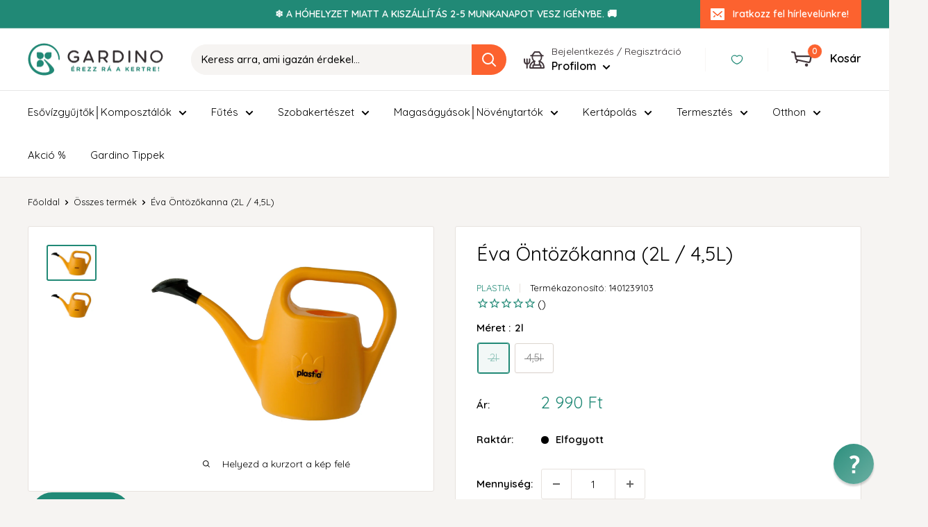

--- FILE ---
content_type: text/html; charset=utf-8
request_url: https://gardino.hu/products/aava-aantaazakanna
body_size: 182721
content:
<!doctype html>

<html class="no-js" lang="hu">
  <head>

    <!-- Google Consent Mode V2 Consentmo -->
    <!-- Google Consent Mode V2 Advanced Mode integration script for Consentmo GDPR Compliance App -->
    <script id="consentmo-gcmv2-advanced-mode-integration">
      const consentOutOfRegion = {
        analytics: true,
        marketing: true,
        functionality: true,
        adsDataRedaction: false,
        urlPassthrough: false,
      };

      window.dataLayer = window.dataLayer || [];
      function gtag(){dataLayer.push(arguments);}

      gtag('consent', 'default', {
        ad_storage: 'denied',
        ad_personalization: 'denied',
        ad_user_data: 'denied',
        analytics_storage: 'denied',
        functionality_storage: 'denied',
        personalization_storage:'denied',
        security_storage: 'granted',
        wait_for_update: 1500
      });

      document.addEventListener('consentmoSignal_onLoad', function(eventData) {
        const csmLoadSignal = eventData.detail || {isActive:false};

        if (!csmLoadSignal.isActive) {
          gtag('consent', 'update', {
            ad_storage: consentOutOfRegion.marketing ? 'granted' : 'denied',
            ad_personalization: consentOutOfRegion.marketing ? 'granted' : 'denied',
            ad_user_data: consentOutOfRegion.marketing ? 'granted' : 'denied',
            analytics_storage: consentOutOfRegion.analytics ? 'granted' : 'denied',
            functionality_storage: consentOutOfRegion.functionality ? 'granted' : 'denied',
            personalization_storage: consentOutOfRegion.functionality ? 'granted' : 'denied',
            security_storage: 'granted',
          });
          gtag('set', 'ads_data_redaction', consentOutOfRegion.adsDataRedaction);
          gtag('set', 'url_passthrough', consentOutOfRegion.urlPassthrough);
        } else {
          document.addEventListener('consentmoSignal', function(event) {
            const csmSignal = event.detail;
            const consentState = csmSignal.integration?.gcm?.isEnabled ? csmSignal.integration.gcm.state : csmSignal.state;

            gtag('consent', 'update', consentState);
            if (csmSignal.integration?.gcm?.isEnabled) {
              gtag('set', 'ads_data_redaction', csmSignal.integration.gcm.adsDataRedaction);
              gtag('set', 'url_passthrough', csmSignal.integration.gcm.urlPassthrough);
            }
          });
        }
      });
    </script>

<!-- Google tag (gtag.js) -->
<script async src="https://www.googletagmanager.com/gtag/js?id=AW-833272893"></script>
<script>
  window.dataLayer = window.dataLayer || [];
  function gtag(){dataLayer.push(arguments);}
  gtag('js', new Date());

  gtag('config', 'AW-833272893');
</script>
    <meta charset="utf-8">
    <meta name="viewport" content="width=device-width, initial-scale=1.0, height=device-height, minimum-scale=1.0, maximum-scale=1.0">
    <meta name="theme-color" content="#218976">

    <title>Éva Öntözőkanna (2L / 4,5L)</title><meta name="description" content="2 L-es méretben vegyes színekbenTermék méret (h x sz x m):2l: 33 × 19 × 22 cm4,5l: 15 × 41 × 29 cm"><link rel="canonical" href="https://gardino.hu/products/aava-aantaazakanna"><link rel="shortcut icon" href="//gardino.hu/cdn/shop/files/gardino_favicon_96x96.png?v=1741526503" type="image/png"><link rel="preload" as="style" href="//gardino.hu/cdn/shop/t/50/assets/theme.css?v=125376226529439034251741267243">
    <link rel="preload" as="script" href="//gardino.hu/cdn/shop/t/50/assets/theme.js?v=100826050309035837771741267243">
    <link rel="preconnect" href="https://cdn.shopify.com">
    <link rel="preconnect" href="https://fonts.shopifycdn.com">
    <link rel="dns-prefetch" href="https://productreviews.shopifycdn.com">
    <link rel="dns-prefetch" href="https://ajax.googleapis.com">
    <link rel="dns-prefetch" href="https://maps.googleapis.com">
    <link rel="dns-prefetch" href="https://maps.gstatic.com">

    <meta property="og:type" content="product">
  <meta property="og:title" content="Éva Öntözőkanna (2L / 4,5L)"><meta property="og:image" content="http://gardino.hu/cdn/shop/products/gardinohu-otthon-es-konyha-2l-eva-ontozokanna-23035074150585.jpg?v=1618545915">
    <meta property="og:image:secure_url" content="https://gardino.hu/cdn/shop/products/gardinohu-otthon-es-konyha-2l-eva-ontozokanna-23035074150585.jpg?v=1618545915">
    <meta property="og:image:width" content="3440">
    <meta property="og:image:height" content="2387"><meta property="product:price:amount" content="2,990">
  <meta property="product:price:currency" content="HUF"><meta property="og:description" content="2 L-es méretben vegyes színekbenTermék méret (h x sz x m):2l: 33 × 19 × 22 cm4,5l: 15 × 41 × 29 cm"><meta property="og:url" content="https://gardino.hu/products/aava-aantaazakanna">
<meta property="og:site_name" content="Gardino"><meta name="twitter:card" content="summary"><meta name="twitter:title" content="Éva Öntözőkanna (2L / 4,5L)">
  <meta name="twitter:description" content="2 L-es méretben vegyes színekbenTermék méret (h x sz x m):2l: 33 × 19 × 22 cm4,5l: 15 × 41 × 29 cm">
  <meta name="twitter:image" content="https://gardino.hu/cdn/shop/products/gardinohu-otthon-es-konyha-2l-eva-ontozokanna-23035074150585_600x600_crop_center.jpg?v=1618545915">
    <link rel="preload" href="//gardino.hu/cdn/fonts/quicksand/quicksand_n4.bf8322a9d1da765aa396ad7b6eeb81930a6214de.woff2" as="font" type="font/woff2" crossorigin><link rel="preload" href="//gardino.hu/cdn/fonts/quicksand/quicksand_n4.bf8322a9d1da765aa396ad7b6eeb81930a6214de.woff2" as="font" type="font/woff2" crossorigin><style>
  @font-face {
  font-family: Quicksand;
  font-weight: 400;
  font-style: normal;
  font-display: swap;
  src: url("//gardino.hu/cdn/fonts/quicksand/quicksand_n4.bf8322a9d1da765aa396ad7b6eeb81930a6214de.woff2") format("woff2"),
       url("//gardino.hu/cdn/fonts/quicksand/quicksand_n4.fa4cbd232d3483059e72b11f7239959a64c98426.woff") format("woff");
}

  @font-face {
  font-family: Quicksand;
  font-weight: 400;
  font-style: normal;
  font-display: swap;
  src: url("//gardino.hu/cdn/fonts/quicksand/quicksand_n4.bf8322a9d1da765aa396ad7b6eeb81930a6214de.woff2") format("woff2"),
       url("//gardino.hu/cdn/fonts/quicksand/quicksand_n4.fa4cbd232d3483059e72b11f7239959a64c98426.woff") format("woff");
}

@font-face {
  font-family: Quicksand;
  font-weight: 600;
  font-style: normal;
  font-display: swap;
  src: url("//gardino.hu/cdn/fonts/quicksand/quicksand_n6.2d744c302b66242b8689223a01c2ae7d363b7b45.woff2") format("woff2"),
       url("//gardino.hu/cdn/fonts/quicksand/quicksand_n6.0d771117677705be6acb5844d65cf2b9cbf6ea3d.woff") format("woff");
}



  @font-face {
  font-family: Quicksand;
  font-weight: 700;
  font-style: normal;
  font-display: swap;
  src: url("//gardino.hu/cdn/fonts/quicksand/quicksand_n7.d375fe11182475f82f7bb6306a0a0e4018995610.woff2") format("woff2"),
       url("//gardino.hu/cdn/fonts/quicksand/quicksand_n7.8ac2ae2fc4b90ef79aaa7aedb927d39f9f9aa3f4.woff") format("woff");
}

  
  

  :root {
    --default-text-font-size : 15px;
    --base-text-font-size    : 15px;
    --heading-font-family    : Quicksand, sans-serif;
    --heading-font-weight    : 400;
    --heading-font-style     : normal;
    --text-font-family       : Quicksand, sans-serif;
    --text-font-weight       : 400;
    --text-font-style        : normal;
    --text-font-bolder-weight: 600;
    --text-link-decoration   : underline;

    --text-color               : #000000;
    --text-color-rgb           : 0, 0, 0;
    --heading-color            : #000000;
    --border-color             : #e7e2de;
    --border-color-rgb         : 231, 226, 222;
    --form-border-color        : #dcd5cf;
    --accent-color             : #218976;
    --accent-color-rgb         : 33, 137, 118;
    --link-color               : #218976;
    --link-color-hover         : #124b41;
    --background               : #f6f4f2;
    --secondary-background     : #ffffff;
    --secondary-background-rgb : 255, 255, 255;
    --accent-background        : rgba(33, 137, 118, 0.08);

    --input-background: #ffffff;

    --error-color       : #f71b1b;
    --error-background  : rgba(247, 27, 27, 0.07);
    --success-color     : #48b448;
    --success-background: rgba(72, 180, 72, 0.11);

    --primary-button-background      : #fc622f;
    --primary-button-background-rgb  : 252, 98, 47;
    --primary-button-text-color      : #ffffff;
    --secondary-button-background    : #218976;
    --secondary-button-background-rgb: 33, 137, 118;
    --secondary-button-text-color    : #ffffff;

    --header-background      : #ffffff;
    --header-text-color      : #000000;
    --header-light-text-color: #e9e2dd;
    --header-border-color    : rgba(233, 226, 221, 0.3);
    --header-accent-color    : #fc622f;

    --footer-background-color:    #e7e2de;
    --footer-heading-text-color:  #000000;
    --footer-body-text-color:     #000000;
    --footer-body-text-color-rgb: 0, 0, 0;
    --footer-accent-color:        #218976;
    --footer-accent-color-rgb:    33, 137, 118;
    --footer-border:              none;
    
    --flickity-arrow-color: #bcaea3;--product-on-sale-accent           : #fc622f;
    --product-on-sale-accent-rgb       : 252, 98, 47;
    --product-on-sale-color            : #ffffff;
    --product-in-stock-color           : #218976;
    --product-low-stock-color          : #ee0000;
    --product-sold-out-color           : #d1d1d4;
    --product-custom-label-1-background: #218976;
    --product-custom-label-1-color     : #ffffff;
    --product-custom-label-2-background: #ee0000;
    --product-custom-label-2-color     : #ffffff;
    --product-review-star-color        : #ffb647;

    --mobile-container-gutter : 20px;
    --desktop-container-gutter: 40px;

    /* Shopify related variables */
    --payment-terms-background-color: #f6f4f2;
  }
</style>

<script>
  // IE11 does not have support for CSS variables, so we have to polyfill them
  if (!(((window || {}).CSS || {}).supports && window.CSS.supports('(--a: 0)'))) {
    const script = document.createElement('script');
    script.type = 'text/javascript';
    script.src = 'https://cdn.jsdelivr.net/npm/css-vars-ponyfill@2';
    script.onload = function() {
      cssVars({});
    };

    document.getElementsByTagName('head')[0].appendChild(script);
  }
</script>


    <script>window.performance && window.performance.mark && window.performance.mark('shopify.content_for_header.start');</script><meta name="google-site-verification" content="TdZPZ3TrdZX4I2Vrdfxuxz-av4Vvjh13K2c6TY7LtaM">
<meta id="shopify-digital-wallet" name="shopify-digital-wallet" content="/52150829241/digital_wallets/dialog">
<link rel="alternate" type="application/json+oembed" href="https://gardino.hu/products/aava-aantaazakanna.oembed">
<script async="async" src="/checkouts/internal/preloads.js?locale=hu-HU"></script>
<script id="shopify-features" type="application/json">{"accessToken":"3947396c179e28795572640ea05a092b","betas":["rich-media-storefront-analytics"],"domain":"gardino.hu","predictiveSearch":true,"shopId":52150829241,"locale":"hu"}</script>
<script>var Shopify = Shopify || {};
Shopify.shop = "gardinohu.myshopify.com";
Shopify.locale = "hu";
Shopify.currency = {"active":"HUF","rate":"1.0"};
Shopify.country = "HU";
Shopify.theme = {"name":"Gardino Template (Consent MV2-vel új kör)","id":178666897752,"schema_name":"Warehouse","schema_version":"5.1.0","theme_store_id":null,"role":"main"};
Shopify.theme.handle = "null";
Shopify.theme.style = {"id":null,"handle":null};
Shopify.cdnHost = "gardino.hu/cdn";
Shopify.routes = Shopify.routes || {};
Shopify.routes.root = "/";</script>
<script type="module">!function(o){(o.Shopify=o.Shopify||{}).modules=!0}(window);</script>
<script>!function(o){function n(){var o=[];function n(){o.push(Array.prototype.slice.apply(arguments))}return n.q=o,n}var t=o.Shopify=o.Shopify||{};t.loadFeatures=n(),t.autoloadFeatures=n()}(window);</script>
<script id="shop-js-analytics" type="application/json">{"pageType":"product"}</script>
<script defer="defer" async type="module" src="//gardino.hu/cdn/shopifycloud/shop-js/modules/v2/client.init-shop-cart-sync_DGf6IQRe.hu.esm.js"></script>
<script defer="defer" async type="module" src="//gardino.hu/cdn/shopifycloud/shop-js/modules/v2/chunk.common_DXNxTWkv.esm.js"></script>
<script defer="defer" async type="module" src="//gardino.hu/cdn/shopifycloud/shop-js/modules/v2/chunk.modal_CVfUphK8.esm.js"></script>
<script type="module">
  await import("//gardino.hu/cdn/shopifycloud/shop-js/modules/v2/client.init-shop-cart-sync_DGf6IQRe.hu.esm.js");
await import("//gardino.hu/cdn/shopifycloud/shop-js/modules/v2/chunk.common_DXNxTWkv.esm.js");
await import("//gardino.hu/cdn/shopifycloud/shop-js/modules/v2/chunk.modal_CVfUphK8.esm.js");

  window.Shopify.SignInWithShop?.initShopCartSync?.({"fedCMEnabled":true,"windoidEnabled":true});

</script>
<script>(function() {
  var isLoaded = false;
  function asyncLoad() {
    if (isLoaded) return;
    isLoaded = true;
    var urls = ["https:\/\/cdn1.stamped.io\/files\/widget.min.js?shop=gardinohu.myshopify.com","https:\/\/cdn1.stamped.io\/files\/widget.min.js?shop=gardinohu.myshopify.com","https:\/\/tools.luckyorange.com\/core\/lo.js?site-id=e7678a20\u0026shop=gardinohu.myshopify.com","https:\/\/d1hcrjcdtouu7e.cloudfront.net\/js\/gdpr_cookie_consent.min.js?shop=gardinohu.myshopify.com","https:\/\/admin.revenuehunt.com\/embed.js?shop=gardinohu.myshopify.com","https:\/\/cdn.pushowl.com\/latest\/sdks\/pushowl-shopify.js?subdomain=gardinohu\u0026environment=production\u0026guid=b2c1c9b1-7aa9-4a3f-925a-84c7f38e87ff\u0026shop=gardinohu.myshopify.com"];
    for (var i = 0; i < urls.length; i++) {
      var s = document.createElement('script');
      s.type = 'text/javascript';
      s.async = true;
      s.src = urls[i];
      var x = document.getElementsByTagName('script')[0];
      x.parentNode.insertBefore(s, x);
    }
  };
  if(window.attachEvent) {
    window.attachEvent('onload', asyncLoad);
  } else {
    window.addEventListener('load', asyncLoad, false);
  }
})();</script>
<script id="__st">var __st={"a":52150829241,"offset":3600,"reqid":"7a1af0f1-0084-42bd-be64-67ad34ac737c-1769133693","pageurl":"gardino.hu\/products\/aava-aantaazakanna","u":"4950ab439978","p":"product","rtyp":"product","rid":6169572933817};</script>
<script>window.ShopifyPaypalV4VisibilityTracking = true;</script>
<script id="form-persister">!function(){'use strict';const t='contact',e='new_comment',n=[[t,t],['blogs',e],['comments',e],[t,'customer']],o='password',r='form_key',c=['recaptcha-v3-token','g-recaptcha-response','h-captcha-response',o],s=()=>{try{return window.sessionStorage}catch{return}},i='__shopify_v',u=t=>t.elements[r],a=function(){const t=[...n].map((([t,e])=>`form[action*='/${t}']:not([data-nocaptcha='true']) input[name='form_type'][value='${e}']`)).join(',');var e;return e=t,()=>e?[...document.querySelectorAll(e)].map((t=>t.form)):[]}();function m(t){const e=u(t);a().includes(t)&&(!e||!e.value)&&function(t){try{if(!s())return;!function(t){const e=s();if(!e)return;const n=u(t);if(!n)return;const o=n.value;o&&e.removeItem(o)}(t);const e=Array.from(Array(32),(()=>Math.random().toString(36)[2])).join('');!function(t,e){u(t)||t.append(Object.assign(document.createElement('input'),{type:'hidden',name:r})),t.elements[r].value=e}(t,e),function(t,e){const n=s();if(!n)return;const r=[...t.querySelectorAll(`input[type='${o}']`)].map((({name:t})=>t)),u=[...c,...r],a={};for(const[o,c]of new FormData(t).entries())u.includes(o)||(a[o]=c);n.setItem(e,JSON.stringify({[i]:1,action:t.action,data:a}))}(t,e)}catch(e){console.error('failed to persist form',e)}}(t)}const f=t=>{if('true'===t.dataset.persistBound)return;const e=function(t,e){const n=function(t){return'function'==typeof t.submit?t.submit:HTMLFormElement.prototype.submit}(t).bind(t);return function(){let t;return()=>{t||(t=!0,(()=>{try{e(),n()}catch(t){(t=>{console.error('form submit failed',t)})(t)}})(),setTimeout((()=>t=!1),250))}}()}(t,(()=>{m(t)}));!function(t,e){if('function'==typeof t.submit&&'function'==typeof e)try{t.submit=e}catch{}}(t,e),t.addEventListener('submit',(t=>{t.preventDefault(),e()})),t.dataset.persistBound='true'};!function(){function t(t){const e=(t=>{const e=t.target;return e instanceof HTMLFormElement?e:e&&e.form})(t);e&&m(e)}document.addEventListener('submit',t),document.addEventListener('DOMContentLoaded',(()=>{const e=a();for(const t of e)f(t);var n;n=document.body,new window.MutationObserver((t=>{for(const e of t)if('childList'===e.type&&e.addedNodes.length)for(const t of e.addedNodes)1===t.nodeType&&'FORM'===t.tagName&&a().includes(t)&&f(t)})).observe(n,{childList:!0,subtree:!0,attributes:!1}),document.removeEventListener('submit',t)}))}()}();</script>
<script integrity="sha256-4kQ18oKyAcykRKYeNunJcIwy7WH5gtpwJnB7kiuLZ1E=" data-source-attribution="shopify.loadfeatures" defer="defer" src="//gardino.hu/cdn/shopifycloud/storefront/assets/storefront/load_feature-a0a9edcb.js" crossorigin="anonymous"></script>
<script data-source-attribution="shopify.dynamic_checkout.dynamic.init">var Shopify=Shopify||{};Shopify.PaymentButton=Shopify.PaymentButton||{isStorefrontPortableWallets:!0,init:function(){window.Shopify.PaymentButton.init=function(){};var t=document.createElement("script");t.src="https://gardino.hu/cdn/shopifycloud/portable-wallets/latest/portable-wallets.hu.js",t.type="module",document.head.appendChild(t)}};
</script>
<script data-source-attribution="shopify.dynamic_checkout.buyer_consent">
  function portableWalletsHideBuyerConsent(e){var t=document.getElementById("shopify-buyer-consent"),n=document.getElementById("shopify-subscription-policy-button");t&&n&&(t.classList.add("hidden"),t.setAttribute("aria-hidden","true"),n.removeEventListener("click",e))}function portableWalletsShowBuyerConsent(e){var t=document.getElementById("shopify-buyer-consent"),n=document.getElementById("shopify-subscription-policy-button");t&&n&&(t.classList.remove("hidden"),t.removeAttribute("aria-hidden"),n.addEventListener("click",e))}window.Shopify?.PaymentButton&&(window.Shopify.PaymentButton.hideBuyerConsent=portableWalletsHideBuyerConsent,window.Shopify.PaymentButton.showBuyerConsent=portableWalletsShowBuyerConsent);
</script>
<script data-source-attribution="shopify.dynamic_checkout.cart.bootstrap">document.addEventListener("DOMContentLoaded",(function(){function t(){return document.querySelector("shopify-accelerated-checkout-cart, shopify-accelerated-checkout")}if(t())Shopify.PaymentButton.init();else{new MutationObserver((function(e,n){t()&&(Shopify.PaymentButton.init(),n.disconnect())})).observe(document.body,{childList:!0,subtree:!0})}}));
</script>

<script>window.performance && window.performance.mark && window.performance.mark('shopify.content_for_header.end');</script>

    <link rel="stylesheet" href="//gardino.hu/cdn/shop/t/50/assets/theme.css?v=125376226529439034251741267243">

    
  <script type="application/ld+json">
  {
    "@context": "https://schema.org",
    "@type": "Product",
    "productID": 6169572933817,
    "offers": [{
          "@type": "Offer",
          "name": "2l",
          "availability":"https://schema.org/OutOfStock",
          "price": 2990.0,
          "priceCurrency": "HUF",
          "priceValidUntil": "2026-02-02","sku": "1401239103",
            "gtin13": "8590415130000",
          "url": "/products/aava-aantaazakanna?variant=38415686828217"
        },
{
          "@type": "Offer",
          "name": "4,5l",
          "availability":"https://schema.org/OutOfStock",
          "price": 2690.0,
          "priceCurrency": "HUF",
          "priceValidUntil": "2026-02-02","sku": "1401240103",
            "gtin13": "8590415130000",
          "url": "/products/aava-aantaazakanna?variant=38415686860985"
        }
],"brand": {
      "@type": "Brand",
      "name": "Plastia"
    },
    "name": "Éva Öntözőkanna (2L \/ 4,5L)",
    "description": "2 L-es méretben vegyes színekbenTermék méret (h x sz x m):2l: 33 × 19 × 22 cm4,5l: 15 × 41 × 29 cm",
    "category": "Otthon_és_konyha",
    "url": "/products/aava-aantaazakanna",
    "sku": "1401239103",
    "image": {
      "@type": "ImageObject",
      "url": "https://gardino.hu/cdn/shop/products/gardinohu-otthon-es-konyha-2l-eva-ontozokanna-23035074150585.jpg?v=1618545915&width=1024",
      "image": "https://gardino.hu/cdn/shop/products/gardinohu-otthon-es-konyha-2l-eva-ontozokanna-23035074150585.jpg?v=1618545915&width=1024",
      "name": "Gardinohu Otthon_és_konyha 2l Éva Öntözőkanna",
      "width": "1024",
      "height": "1024"
    }
  }
  </script>



  <script type="application/ld+json">
  {
    "@context": "https://schema.org",
    "@type": "BreadcrumbList",
  "itemListElement": [{
      "@type": "ListItem",
      "position": 1,
      "name": "Főoldal",
      "item": "https://gardino.hu"
    },{
          "@type": "ListItem",
          "position": 2,
          "name": "Éva Öntözőkanna (2L \/ 4,5L)",
          "item": "https://gardino.hu/products/aava-aantaazakanna"
        }]
  }
  </script>



    <script>
      // This allows to expose several variables to the global scope, to be used in scripts
      window.theme = {
        pageType: "product",
        cartCount: 0,
        moneyFormat: "{{amount_no_decimals}} Ft",
        moneyWithCurrencyFormat: "{{amount_no_decimals}} Ft",
        currencyCodeEnabled: false,
        showDiscount: true,
        discountMode: "percentage",
        cartType: "drawer"
      };

      window.routes = {
        rootUrl: "\/",
        rootUrlWithoutSlash: '',
        cartUrl: "\/cart",
        cartAddUrl: "\/cart\/add",
        cartChangeUrl: "\/cart\/change",
        searchUrl: "\/search",
        productRecommendationsUrl: "\/recommendations\/products"
      };

      window.languages = {
        productRegularPrice: "Ár",
        productSalePrice: "Akciós ár",
        collectionOnSaleLabel: "-{{savings}}",
        productFormUnavailable: "Nem elérhető",
        productFormAddToCart: "Kosárba teszem",
        productFormPreOrder: "Előrendelem",
        productFormSoldOut: "Elfogyott",
        productAdded: "A termék a kosárhoz lett adva.",
        productAddedShort: "Hozzáadva!",
        shippingEstimatorNoResults: "A megadott címhez nem találtunk szállítási módot.",
        shippingEstimatorOneResult: "A megadott címhez egy szállítási módot találtunk:",
        shippingEstimatorMultipleResults: "A megadott címhez {{count}} szállítási módot találtunk:",
        shippingEstimatorErrors: "Hiba lépett fel:"
      };

      document.documentElement.className = document.documentElement.className.replace('no-js', 'js');
    </script><script src="//gardino.hu/cdn/shop/t/50/assets/theme.js?v=100826050309035837771741267243" defer></script>
    <script src="//gardino.hu/cdn/shop/t/50/assets/custom.js?v=19503830336629254981741267243" defer></script><script>
        (function () {
          window.onpageshow = function() {
            // We force re-freshing the cart content onpageshow, as most browsers will serve a cache copy when hitting the
            // back button, which cause staled data
            document.documentElement.dispatchEvent(new CustomEvent('cart:refresh', {
              bubbles: true,
              detail: {scrollToTop: false}
            }));
          };
        })();
      </script>
    <script src="https://code.jquery.com/jquery-3.5.1.min.js" integrity="sha256-9/aliU8dGd2tb6OSsuzixeV4y/faTqgFtohetphbbj0=" crossorigin="anonymous"></script>
  	<script src="//gardino.hu/cdn/shop/t/50/assets/digiloop-tax-number-js.js?v=74703249158672830651741267243" type="text/javascript"></script>
    
  
<script>
    
    
    
    
    var gsf_conversion_data = {page_type : 'product', event : 'view_item', data : {product_data : [{variant_id : 38415686828217, product_id : 6169572933817, name : "Éva Öntözőkanna (2L / 4,5L)", price : "2990", currency : "HUF", sku : "1401239103", brand : "Plastia", variant : "2l", category : "Otthon_és_konyha", quantity : "0" }], total_price : "2990", shop_currency : "HUF"}};
    
</script>

  <!-- REAMAZE INTEGRATION START - DO NOT REMOVE -->
<!-- Reamaze Config file - DO NOT REMOVE -->
<script type="text/javascript">
  var _support = _support || { 'ui': {}, 'user': {} };
  _support.account = "gardino";
</script>

<!-- reamaze_embeddable_32239_s -->
<!-- Embeddable - Gardino Chat / Contact Form Shoutbox -->
<script type="text/javascript">
  var _support = _support || { 'ui': {}, 'user': {} };
  _support['account'] = 'gardino';
  _support['ui']['contactMode'] = 'default';
  _support['ui']['enableKb'] = 'false';
  _support['ui']['styles'] = {
    widgetColor: 'rgb(33, 137, 118)',
    gradient: true,
  };
  _support['ui']['shoutboxFacesMode'] = 'brand-avatar';
  _support['ui']['shoutboxHeaderLogo'] = true;
  _support['ui']['widget'] = {
    icon: 'help',
    displayOn: 'all',
    fontSize: 'default',
    allowBotProcessing: false,
    label: {
      text: 'Sz&#243;lj ha tudunk seg&#237;teni! &#128522;',
      mode: "notification",
      delay: 12,
      duration: 30,
      primary: "Kérdésem van",
      secondary: "Nem, köszönöm",
      sound: true,
    },
    position: 'bottom-right',
    mobilePosition: 'bottom-right',
    mobileSize: '36'
  };
  _support['apps'] = {
    recentConversations: {"header":"Beszélgetések"},
    faq: {"enabled":false},
    orders: {"enabled":false}
  };
</script>
<!-- reamaze_embeddable_32239_e -->






<!-- Reamaze SSO file - DO NOT REMOVE -->


<!-- REAMAZE INTEGRATION END - DO NOT REMOVE -->

<!--Gem_Page_Header_Script-->
    


<!--End_Gem_Page_Header_Script-->

<script>(() => {const installerKey = 'docapp-free-gift-auto-install'; const urlParams = new URLSearchParams(window.location.search); if (urlParams.get(installerKey)) {window.sessionStorage.setItem(installerKey, JSON.stringify({integrationId: urlParams.get('docapp-integration-id'), divClass: urlParams.get('docapp-install-class'), check: urlParams.get('docapp-check')}));}})();</script>

<script>(() => {const previewKey = 'docapp-free-gift-test'; const urlParams = new URLSearchParams(window.location.search); if (urlParams.get(previewKey)) {window.sessionStorage.setItem(previewKey, JSON.stringify({active: true, integrationId: urlParams.get('docapp-free-gift-inst-test')}));}})();</script>
<style>
.product__description table {
  width: 100%;
  max-width: 700px;
  border-collapse: collapse;
  border: 1px solid #999;
  table-layout: fixed; /* ez fontos */
}

.product__description table th,
.product__description table td {
  border: 1px solid #999;
  padding: 8px;
  white-space: nowrap;
  overflow: hidden;
  text-overflow: ellipsis;
  vertical-align: middle;
  width: calc(100% / 3); /* ha 3 oszlop van, állítsd be a megfelelő oszlopszámot */
}
</style>
  <!-- BEGIN app block: shopify://apps/consentmo-gdpr/blocks/gdpr_cookie_consent/4fbe573f-a377-4fea-9801-3ee0858cae41 -->


<!-- END app block --><!-- BEGIN app block: shopify://apps/simprosys-google-shopping-feed/blocks/core_settings_block/1f0b859e-9fa6-4007-97e8-4513aff5ff3b --><!-- BEGIN: GSF App Core Tags & Scripts by Simprosys Google Shopping Feed -->









<!-- END: GSF App Core Tags & Scripts by Simprosys Google Shopping Feed -->
<!-- END app block --><!-- BEGIN app block: shopify://apps/klaviyo-email-marketing-sms/blocks/klaviyo-onsite-embed/2632fe16-c075-4321-a88b-50b567f42507 -->












  <script async src="https://static.klaviyo.com/onsite/js/SpUXWv/klaviyo.js?company_id=SpUXWv"></script>
  <script>!function(){if(!window.klaviyo){window._klOnsite=window._klOnsite||[];try{window.klaviyo=new Proxy({},{get:function(n,i){return"push"===i?function(){var n;(n=window._klOnsite).push.apply(n,arguments)}:function(){for(var n=arguments.length,o=new Array(n),w=0;w<n;w++)o[w]=arguments[w];var t="function"==typeof o[o.length-1]?o.pop():void 0,e=new Promise((function(n){window._klOnsite.push([i].concat(o,[function(i){t&&t(i),n(i)}]))}));return e}}})}catch(n){window.klaviyo=window.klaviyo||[],window.klaviyo.push=function(){var n;(n=window._klOnsite).push.apply(n,arguments)}}}}();</script>

  
    <script id="viewed_product">
      if (item == null) {
        var _learnq = _learnq || [];

        var MetafieldReviews = null
        var MetafieldYotpoRating = null
        var MetafieldYotpoCount = null
        var MetafieldLooxRating = null
        var MetafieldLooxCount = null
        var okendoProduct = null
        var okendoProductReviewCount = null
        var okendoProductReviewAverageValue = null
        try {
          // The following fields are used for Customer Hub recently viewed in order to add reviews.
          // This information is not part of __kla_viewed. Instead, it is part of __kla_viewed_reviewed_items
          MetafieldReviews = {"rating_count":0};
          MetafieldYotpoRating = null
          MetafieldYotpoCount = null
          MetafieldLooxRating = null
          MetafieldLooxCount = null

          okendoProduct = null
          // If the okendo metafield is not legacy, it will error, which then requires the new json formatted data
          if (okendoProduct && 'error' in okendoProduct) {
            okendoProduct = null
          }
          okendoProductReviewCount = okendoProduct ? okendoProduct.reviewCount : null
          okendoProductReviewAverageValue = okendoProduct ? okendoProduct.reviewAverageValue : null
        } catch (error) {
          console.error('Error in Klaviyo onsite reviews tracking:', error);
        }

        var item = {
          Name: "Éva Öntözőkanna (2L \/ 4,5L)",
          ProductID: 6169572933817,
          Categories: ["Balkonkertészet_balkon tag","JOY termékek 2023","KERT15 kupon termékek","Kertgondozás","Locsolás és öntözés","Nem darabos csekk","Otthon és konyha","Palántázás","Paradicsom termesztés","Szobakertészet","Teljes árú termékek","Termesztés","Öntözés és locsolás"],
          ImageURL: "https://gardino.hu/cdn/shop/products/gardinohu-otthon-es-konyha-2l-eva-ontozokanna-23035074150585_grande.jpg?v=1618545915",
          URL: "https://gardino.hu/products/aava-aantaazakanna",
          Brand: "Plastia",
          Price: "2 690 Ft",
          Value: "2,690",
          CompareAtPrice: "0 Ft"
        };
        _learnq.push(['track', 'Viewed Product', item]);
        _learnq.push(['trackViewedItem', {
          Title: item.Name,
          ItemId: item.ProductID,
          Categories: item.Categories,
          ImageUrl: item.ImageURL,
          Url: item.URL,
          Metadata: {
            Brand: item.Brand,
            Price: item.Price,
            Value: item.Value,
            CompareAtPrice: item.CompareAtPrice
          },
          metafields:{
            reviews: MetafieldReviews,
            yotpo:{
              rating: MetafieldYotpoRating,
              count: MetafieldYotpoCount,
            },
            loox:{
              rating: MetafieldLooxRating,
              count: MetafieldLooxCount,
            },
            okendo: {
              rating: okendoProductReviewAverageValue,
              count: okendoProductReviewCount,
            }
          }
        }]);
      }
    </script>
  




  <script>
    window.klaviyoReviewsProductDesignMode = false
  </script>







<!-- END app block --><!-- BEGIN app block: shopify://apps/gempages-builder/blocks/embed-gp-script-head/20b379d4-1b20-474c-a6ca-665c331919f3 -->














<!-- END app block --><!-- BEGIN app block: shopify://apps/molin-ai/blocks/embed-shop-ai/2474bdff-9380-4177-91d9-d9013261c99f --><script type="module" src="/apps/molin-ai/shop-ai.js"></script>


<!-- END app block --><!-- BEGIN app block: shopify://apps/smart-filter-search/blocks/app-embed/5cc1944c-3014-4a2a-af40-7d65abc0ef73 --><link href="https://cdn.shopify.com/extensions/019be875-e08e-70ae-9876-ca59f0dd01a8/smart-product-filters-621/assets/globo.filter.min.js" as="script" rel="preload">
<link rel="preconnect" href="https://filter-x1.globo.io" crossorigin>
<link rel="dns-prefetch" href="https://filter-x1.globo.io"><link rel="stylesheet" href="https://cdn.shopify.com/extensions/019be875-e08e-70ae-9876-ca59f0dd01a8/smart-product-filters-621/assets/globo.search.css" media="print" onload="this.media='all'">

<meta id="search_terms_value" content="" />
<!-- BEGIN app snippet: global.variables --><script>
  window.shopCurrency = "HUF";
  window.shopCountry = "HU";
  window.shopLanguageCode = "hu";

  window.currentCurrency = "HUF";
  window.currentCountry = "HU";
  window.currentLanguageCode = "hu";

  window.shopCustomer = false

  window.useCustomTreeTemplate = true;
  window.useCustomProductTemplate = true;

  window.GloboFilterRequestOrigin = "https://gardino.hu";
  window.GloboFilterShopifyDomain = "gardinohu.myshopify.com";
  window.GloboFilterSFAT = "";
  window.GloboFilterSFApiVersion = "2025-04";
  window.GloboFilterProxyPath = "/apps/globofilters";
  window.GloboFilterRootUrl = "";
  window.GloboFilterTranslation = {"search":{"suggestions":"Javaslatok","collections":"Kollekciók","pages":"Oldalak","product":"Termék","products":"Termékek","view_all":"Keresés","not_found":"Sajnáljuk, nincs találat -","view_all_products":"Összes találat"},"form":{"heading":"Search products","select":"-- Select --","search":"Search","submit":"Search","clear":"Clear"},"filter":{"filter_by":"Szűrés","clear_all":"Összes törlése","view":"View","clear":"Törlés","in_stock":"Raktáron","out_of_stock":"Nincs raktáron","ready_to_ship":"Szállításra kész","choose_values":"Válassz","search":"Keress rá"},"sort":{"sort_by":"Rendezés","manually":"Kiemelt","availability_in_stock_first":"Elérhetőség","best_selling":"Legkeresettebb","alphabetically_a_z":"Betűrend, A-Z","alphabetically_z_a":"Betűrend, Z-A","price_low_to_high":"Ár, növekvő","price_high_to_low":"Ár, csökkenő","date_new_to_old":"Dátum, újabbak előre","date_old_to_new":"Dátum, régebbiek előre","sale_off":"% Akció"},"product":{"add_to_cart":"Kosárba","unavailable":"Nem elérhető","sold_out":"Elfogyott","sale":"Akció","load_more":"Több","limit":"Termékek oldalanként","search":"Termékek keresése","no_results":"Nincs találat"},"labels":{"312252":"Kollekció","312253":"Márka","312254":"Típus","312255":"Ár","312256":"Kedvezmény","312257":"Elérhetőség","312258":"Cimkék","312259":"Szállításra kész","312260":"Szín","312261":"Méret","312262":"Méret","312263":"Title","312273":"Ár","312274":"Felhasználási hely","312276":"Méret","312277":"Anyag","312279":"Szín","312280":"Forma","312281":"Címke"}};
  window.isMultiCurrency =false;
  window.globoEmbedFilterAssetsUrl = 'https://cdn.shopify.com/extensions/019be875-e08e-70ae-9876-ca59f0dd01a8/smart-product-filters-621/assets/';
  window.assetsUrl = window.globoEmbedFilterAssetsUrl;
  window.GloboMoneyFormat = "{{amount_no_decimals}} Ft";
</script><!-- END app snippet -->
<script type="text/javascript" hs-ignore data-ccm-injected>
document.getElementsByTagName('html')[0].classList.add('spf-filter-loading', 'spf-has-filter');
window.enabledEmbedFilter = true;
window.sortByRelevance = false;
window.moneyFormat = "{{amount_no_decimals}} Ft";
window.GloboMoneyWithCurrencyFormat = "{{amount_no_decimals}} Ft";
window.filesUrl = '//gardino.hu/cdn/shop/files/';
window.GloboThemesInfo ={"116748026041":{"id":116748026041,"name":"Debut","theme_store_id":796,"theme_name":"Debut"},"120974770361":{"id":120974770361,"name":"Digiloop - Warehouse (2021.03.27)","theme_store_id":871,"theme_name":"Warehouse"},"116748878009":{"id":116748878009,"name":"Warehouse","theme_store_id":871,"theme_name":"Warehouse"},"135091781861":{"id":135091781861,"name":"2022.08.31 kódolás előtt","theme_store_id":871,"theme_name":"Warehouse"},"117275689145":{"id":117275689145,"name":"Digiloop - Warehouse","theme_store_id":871,"theme_name":"Warehouse"},"136502640869":{"id":136502640869,"name":"Biztonsági mentés 2023.06.06 TSZ előtt","theme_store_id":871,"theme_name":"Warehouse"},"136666185957":{"id":136666185957,"name":"Loyalty mentés 2023.03.13","theme_store_id":871,"theme_name":"Warehouse"},"149673083224":{"id":149673083224,"name":"Biztonsági mentés 2023.05.23","theme_store_id":871,"theme_name":"Warehouse"},"150042116440":{"id":150042116440,"name":"Optimonk 2023.10.26","theme_store_id":871,"theme_name":"Warehouse"},"155871183192":{"id":155871183192,"name":"Copy of Loyalty éles 2023.06.06","theme_store_id":871,"theme_name":"Warehouse"},"155881800024":{"id":155881800024,"name":"Ionic3D 2023.06.06","theme_store_id":871,"theme_name":"Warehouse"},"158688215384":{"id":158688215384,"name":"Biztonsági mentés  optimonk előtt 2023.10.26","theme_store_id":871,"theme_name":"Warehouse"},"163295396184":{"id":163295396184,"name":"7Digits 2024.02.19","theme_store_id":871,"theme_name":"Warehouse"},"118661447865":{"id":118661447865,"name":"Digiloop - Warehouse - Backup - without apps","theme_store_id":871,"theme_name":"Warehouse"},"163842851160":{"id":163842851160,"name":"GardinoTemplate\/main","theme_store_id":871,"theme_name":"Warehouse","theme_version":"1.15.1"},"163843113304":{"id":163843113304,"name":"GardinoTemplate\/new-version","theme_store_id":871,"theme_name":"Warehouse","theme_version":"5.1.0"},"166396363096":{"id":166396363096,"name":"Biztonsági mentés 2024.05.17 of GardinoTemplate","theme_store_id":871,"theme_name":"Warehouse","theme_version":"5.1.0"},"167060242776":{"id":167060242776,"name":"Biztonsági mentés 2024.06.03","theme_store_id":871,"theme_name":"Warehouse","theme_version":"5.1.0"},"168205812056":{"id":168205812056,"name":"GardinoTemplate 2024.07.08 (before 3d fix)","theme_store_id":871,"theme_name":"Warehouse","theme_version":"5.1.0"},"172406702424":{"id":172406702424,"name":"GardinoTemplate (szállítás változtatás előtt)","theme_store_id":871,"theme_name":"Warehouse","theme_version":"5.1.0"}};



var GloboEmbedFilterConfig = {
api: {filterUrl: "https://filter-x1.globo.io/filter",searchUrl: "https://filter-x1.globo.io/search", url: "https://filter-x1.globo.io"},
shop: {
name: "Gardino",
url: "https://gardino.hu",
domain: "gardinohu.myshopify.com",
locale: "hu",
cur_locale: "hu",
predictive_search_url: "/search/suggest",
country_code: "HU",
root_url: "",
cart_url: "/cart",
search_url: "/search",
cart_add_url: "/cart/add",
search_terms_value: "",
product_image: {width: 500, height: 500},
no_image_url: "https://cdn.shopify.com/s/images/themes/product-1.png",
swatches: {"color":{"olajzöld":{"mode":1,"color_1":"rgba(193, 214, 77, 1)"},"olíva zöld":{"mode":1,"color_1":"rgba(142, 176, 39, 1)"},"mokka":{"mode":1,"color_1":"rgba(150, 121, 105, 1)"},"mustár":{"mode":1,"color_1":"rgba(255, 219, 88, 1)"},"menta":{"mode":1,"color_1":"rgba(62, 180, 137, 1)"},"grafit":{"mode":1,"color_1":"rgba(65, 66, 76, 1)"},"krém":{"mode":1,"color_1":"rgba(255, 253, 208, 1)"},"acélkék":{"mode":1,"color_1":"rgba(70, 130, 180, 1)"},"antracit":{"mode":1,"color_1":"rgba(56, 62, 66, 1)"},"cappuccino":{"mode":1,"color_1":"rgba(179, 159, 122, 1)"},"barack":{"mode":1,"color_1":"rgba(255, 229, 180, 1)"},"bézs":{"mode":1,"color_1":"rgba(245, 245, 220, 1)"},"pasztel kék":{"mode":3,"image":"https://d3fev3plxjo4m7.cloudfront.net/storage/swatch/g_19587/pasztel-kek.png?v=1716898723"},"tejeskávé":{"mode":3,"image":"https://d3fev3plxjo4m7.cloudfront.net/storage/swatch/g_19587/tejeskave.png?v=1716898723"},"gránit":{"mode":3,"image":"https://d3fev3plxjo4m7.cloudfront.net/storage/swatch/g_19587/granit.png?v=1716898722"},"piros":{"mode":1,"color_1":"#fb584c"},"sárga":{"mode":1,"color_1":"#feeb41"},"fehér":{"mode":1,"color_1":"#ffffff"},"kék":{"mode":1,"color_1":"#3d87f5"},"narancs":{"mode":1,"color_1":"#ffb035"},"fekete":{"mode":1,"color_1":"#303030"},"lila":{"mode":1,"color_1":"#8353d6"},"barna":{"mode":1,"color_1":"#7f5b4e"},"zöld":{"mode":1,"color_1":"#5cbc5f"},"átlátszó":{"mode":2,"color_1":"#d4edff","color_2":"rgba(255, 252, 252, 1)"},"szürke":{"mode":1,"color_1":"#909090"},"arany":{"mode":1,"color_1":"#e2c477"},"ezüst":{"mode":3,"image":"https://d3fev3plxjo4m7.cloudfront.net/storage/swatch/g_19587/ezust.png?v=1716904026"},"színes mix":{"mode":2,"color_1":"#5cbc5f","color_2":"#0410ff"},"terra":{"mode":1,"color_1":"#df9265"},"eukaliptusz zöld":{"mode":1,"color_1":"#5F9EA0"},"virágzó rózsaszín":{"mode":1,"color_1":"#ff6090"},"bronz eukaliptusz":{"mode":1,"color_1":"#5F9EA0"},"gyöngy páfrány":{"mode":1,"color_1":"#fffbf0"},"igazgyöngy fehér":{"mode":1,"color_1":"#fffbf0"},"lime":{"mode":1,"color_1":"#d9ffc5"},"moka":{"mode":1,"color_1":"#ffe2ac"},"oliva":{"mode":1,"color_1":"#5ccb00"},"pink":{"mode":1,"color_1":"#ff7cfa"},"rózsa":{"mode":1,"color_1":"#D77574"},"rózsaszín":{"mode":1,"color_1":"#ff6b9c"}}},
swatchConfig: {"enable":true,"color":["colour","color"],"label":["size"]},
enableRecommendation: false,
hideOneValue: false,
newUrlStruct: true,
newUrlForSEO: false,themeTranslation:{"collection":{"product":{"discount_html":"-{{savings}}","from_price_html":"{{price_min}}-tól","low_stock_with_quantity_count":{"one":"Már csak {{count}} darab maradt"},"in_stock_with_quantity_count":{"other":"Raktáron, {{count}} darab"},"oversell_stock":"Hamarosan raktáron","in_stock":"Raktáron","sold_out":"Elfogyott","pre_order":"Előrendelem","add_to_cart":"Kosárba teszem","choose_options":"Kiválasztom","quick_view":"Gyors nézet"}}},redirects: [],
images: {},
settings: {"heading_color":"#000000","text_color":"#000000","accent_color":"#218976","link_color":"#218976","border_color":"#e7e2de","background":"#f6f4f2","secondary_background":"#ffffff","error_color":"#f71b1b","success_color":"#48b448","primary_button_background":"#fc622f","primary_button_text_color":"#ffffff","secondary_button_background":"#218976","secondary_button_text_color":"#ffffff","header_background":"#ffffff","header_text_color":"#000000","header_light_text_color":"#e9e2dd","header_accent_color":"#fc622f","footer_background_color":"#e7e2de","footer_heading_text_color":"#000000","footer_body_text_color":"#000000","footer_accent_color":"#218976","product_on_sale_accent":"#fc622f","product_in_stock_color":"#218976","product_low_stock_color":"#ee0000","product_sold_out_color":"#d1d1d4","product_label_1_background":"#218976","product_label_2_background":"#ee0000","product_star_color":"#ffb647","base_text_font_size":15,"heading_font":{"error":"json not allowed for this object"},"text_font":{"error":"json not allowed for this object"},"underline_links":true,"currency_code_enabled":false,"color_swatch_config":"Méz: mez.png\nMokka: moka.png\nMustár: mustar.png\nPompeji kek: pompeji-kek.png\nLila: lila.png\nopál: opal.png\nterra: terra.png\nolívia: olivia.png\nwinsor-zold: winsor-zold.png\nkrém: krem.png\nzöld: zold.png\nnarancs: narancs.png\nbarack: barack.png\narany: arany.png\nantracit: antracit.png\nezust: ezust.png\nelefantcsont: elefantcsont.png\ngyöngy: gyongy.png\npink: pink.png\nlime: lime.png\ntejeskávé: tejeskave.png\nszürke: szurke.png\nvanília: vanilia.png\npiros: piros.png\nfehér: feher.png\njégfehér: jegfeher.png\nfekete és piros: fekete-es-piros.png\nfekete és sárga: fekete-es-sarga.png\nfekete és-zöld: fekete-es-zold.png\nCappuccino - fehér: Cappuccino_-_feher.png\nOliva fehér: Oliva_-_feher.png\nszínes mix: szines-mix.png\nátlátszó és narancs: atlatszo-es-narancs.png\nacélkék: acelkek.png\nsötet lila: sotet-lila.png\nsötét lila_abe5e068-59e5-4add-94af-ec3910ea69d8: sotet-lila_abe5e068-59e5-4add-94af-ec3910ea69d8.png\nmokka: mokka.png\nbézs: bezs.png\neukaliptusz: eukaliptusz.png\nbronz eukaliptusz: bronz_eukaliptusz.png\ngyöngy páfrány: gyongy_pafrany.png\nbronz eukaliptusz: bronz-eukaliptusz.png\ngyöngy páfrány: gyongy-pafrany.png\ngránit: granit.png\noliva zöld: oliva-zold.png\nrózsaszín: rozsaszin.png\nmenta: menta.png\nszürke_108aa454-6840-4742-a238-d3d0751bd7fd: szurke_108aa454-6840-4742-a238-d3d0751bd7fd.png\npasztel kék: pasztel-kek.png\nfekete: fekete.png\ncherry: cherry.png\nbordó: bordo.png\nhópehely: hopehely.png\nsárga: sarga.png\nviola: viola.png\namazon zöld: amazon-zold.png\nbarna: barna.png\nfukszia: fukszia.png\ngrafit: grafit.png\nkék: kek.png\ncappuccino:cappuccino.png\noliva:oliva.png\nátlátszó:atlatszo.png","animation_image_zoom":true,"show_vendor":false,"show_secondary_image":true,"show_reviews_badge":false,"show_discount":true,"discount_mode":"percentage","product_price_position":"after_title","product_image_size":"square","show_color_swatch":true,"show_inventory_quantity":false,"low_inventory_threshold":3,"cart_type":"drawer","cart_empty_button_link":"\/collections\/all","cart_show_checkout_button":false,"cart_show_free_shipping_threshold":true,"cart_free_shipping_threshold":"100000","social_facebook":"https:\/\/www.facebook.com\/www.gardino.hu","social_twitter":"","social_threads":"","social_pinterest":"","social_instagram":"https:\/\/www.instagram.com\/gardinohu\/","social_vimeo":"","social_tumblr":"","social_youtube":"https:\/\/www.youtube.com\/channel\/UCI0Vbo2lE2sD0jYhyiZCzFA","social_tiktok":"https:\/\/www.tiktok.com\/@gardino.hu","social_linkedin":"","social_snapchat":"","social_fancy":"","favicon":"\/\/gardino.hu\/cdn\/shop\/files\/gardino_favicon.png?v=1741526503","checkout_header_image":"\/\/gardino.hu\/cdn\/shop\/files\/levelek_1000x400_4ead21f9-3540-49c3-8643-2ba3ac8fed99.png?v=1738937370","checkout_logo_image":"\/\/gardino.hu\/cdn\/shop\/files\/Gardino_logo_white_kivagott.png?v=1738937353","checkout_logo_position":"left","checkout_logo_size":"large","checkout_body_background_image":null,"checkout_body_background_color":"#fff","checkout_input_background_color_mode":"white","checkout_sidebar_background_image":null,"checkout_sidebar_background_color":"#f7f4f2","checkout_heading_font":"-apple-system, BlinkMacSystemFont, 'Segoe UI', Roboto, Helvetica, Arial, sans-serif, 'Apple Color Emoji', 'Segoe UI Emoji', 'Segoe UI Symbol'","checkout_body_font":"-apple-system, BlinkMacSystemFont, 'Segoe UI', Roboto, Helvetica, Arial, sans-serif, 'Apple Color Emoji', 'Segoe UI Emoji', 'Segoe UI Symbol'","checkout_accent_color":"#218976","checkout_button_color":"#218976","checkout_error_color":"#f71b1b","search_mode":"product,article","share_image":"","customer_layout":"customer_area"},
gridSettings: {"layout":"theme","useCustomTemplate":true,"useCustomTreeTemplate":true,"skin":3,"limits":[12,24,48],"productsPerPage":24,"sorts":["stock-descending","best-selling","title-ascending","title-descending","price-ascending","price-descending","created-descending","created-ascending","sale-descending"],"noImageUrl":"https:\/\/cdn.shopify.com\/s\/images\/themes\/product-1.png","imageWidth":"500","imageHeight":"500","imageRatio":100,"imageSize":"500_500","alignment":"left","hideOneValue":false,"elements":["soldoutLabel","saleLabel","quickview","addToCart","vendor","swatch","price","review","secondImage"],"saleLabelClass":" sale-percent","saleMode":2,"gridItemClass":"spf-col-xl-4 spf-col-lg-4 spf-col-md-6 spf-col-sm-6 spf-col-6","swatchClass":" round","swatchConfig":{"enable":true,"color":["colour","color"],"label":["size"]},"variant_redirect":true,"showSelectedVariantInfo":true},
home_filter: false,
page: "product",
sorts: ["stock-descending","best-selling","title-ascending","title-descending","price-ascending","price-descending","created-descending","created-ascending","sale-descending"],
limits: [12,24,48],
cache: true,
layout: "theme",
marketTaxInclusion: false,
priceTaxesIncluded: true,
customerTaxesIncluded: true,
useCustomTemplate: true,
hasQuickviewTemplate: false
},
analytic: {"enableViewProductAnalytic":true,"enableSearchAnalytic":true,"enableFilterAnalytic":true,"enableATCAnalytic":false},
taxes: [],
special_countries: null,
adjustments: false,
year_make_model: {
id: 0,
prefix: "gff_",
heading: "",
showSearchInput: false,
showClearAllBtn: false
},
filter: {
id:36680,
prefix: "gf_",
layout: 1,
useThemeFilterCss: false,
sublayout: 1,
showCount: true,
showRefine: true,
refineSettings: {"style":"rounded","positions":["sidebar_mobile","toolbar_desktop","toolbar_mobile"],"color":"#000000","iconColor":"#959595","bgColor":"#E8E8E8"},
isLoadMore: 1,
filter_on_search_page: true
},
search:{
enable: true,
zero_character_suggestion: true,
pages_suggestion: {enable:false,limit:5},
keywords_suggestion: {enable:true,limit:10},
articles_suggestion: {enable:true,limit:5},
layout: 1,
product_list_layout: "grid",
elements: ["vendor","price"]
},
collection: {
id:0,
handle:'',
sort: 'best-selling',
vendor: null,
tags: null,
type: null,
term: document.getElementById("search_terms_value") != null ? document.getElementById("search_terms_value").content : "",
limit: 24,
settings: {"163843113304":{"show_collection_image":true,"collapse_collection_description":false,"collection_image_size":"small","products_per_row":"4","default_products_per_page":24,"default_view_layout":"grid","show_quick_buy":"list_grid","show_quick_view":"list","quick_links":"","quick_links_show_products_count":true,"show_filters":false,"show_filter_color_swatch":true,"filter_type":"group","open_group_filters_mode":"all_closed","filter_group_order":""}},
products_count: 0,
enableCollectionSearch: true,
displayTotalProducts: true,
excludeTags:null,
showSelectedVariantInfo: true
},
selector: {products: ""}
}
</script>
<script>
try {} catch (error) {}
</script>
<script src="https://cdn.shopify.com/extensions/019be875-e08e-70ae-9876-ca59f0dd01a8/smart-product-filters-621/assets/globo.filter.themes.min.js" defer></script><style>.gf-block-title h3, 
.gf-block-title .h3,
.gf-form-input-inner label {
  font-size: 14px !important;
  color: #3a3a3a !important;
  text-transform: uppercase !important;
  font-weight: bold !important;
}
.gf-option-block .gf-btn-show-more{
  font-size: 14px !important;
  text-transform: none !important;
  font-weight: normal !important;
}
.gf-option-block ul li a, 
.gf-option-block ul li button, 
.gf-option-block ul li a span.gf-count,
.gf-option-block ul li button span.gf-count,
.gf-clear, 
.gf-clear-all, 
.selected-item.gf-option-label a,
.gf-form-input-inner select,
.gf-refine-toggle{
  font-size: 14px !important;
  color: #000000 !important;
  text-transform: none !important;
  font-weight: normal !important;
}

.gf-refine-toggle-mobile,
.gf-form-button-group button {
  font-size: 14px !important;
  text-transform: none !important;
  font-weight: normal !important;
  color: #3a3a3a !important;
  border: 1px solid #bfbfbf !important;
  background: #ffffff !important;
}
.gf-option-block-box-rectangle.gf-option-block ul li.gf-box-rectangle a,
.gf-option-block-box-rectangle.gf-option-block ul li.gf-box-rectangle button {
  border-color: #000000 !important;
}
.gf-option-block-box-rectangle.gf-option-block ul li.gf-box-rectangle a.checked,
.gf-option-block-box-rectangle.gf-option-block ul li.gf-box-rectangle button.checked{
  color: #fff !important;
  background-color: #000000 !important;
}
@media (min-width: 768px) {
  .gf-option-block-box-rectangle.gf-option-block ul li.gf-box-rectangle button:hover,
  .gf-option-block-box-rectangle.gf-option-block ul li.gf-box-rectangle a:hover {
    color: #fff !important;
    background-color: #000000 !important;	
  }
}
.gf-option-block.gf-option-block-select select {
  color: #000000 !important;
}

#gf-form.loaded, .gf-YMM-forms.loaded {
  background: #FFFFFF !important;
}
#gf-form h2, .gf-YMM-forms h2 {
  color: #3a3a3a !important;
}
#gf-form label, .gf-YMM-forms label{
  color: #3a3a3a !important;
}
.gf-form-input-wrapper select, 
.gf-form-input-wrapper input{
  border: 1px solid #DEDEDE !important;
  background-color: #FFFFFF !important;
  border-radius: 0px !important;
}
#gf-form .gf-form-button-group button, .gf-YMM-forms .gf-form-button-group button{
  color: #FFFFFF !important;
  background: #3a3a3a !important;
  border-radius: 0px !important;
}

.spf-product-card.spf-product-card__template-3 .spf-product__info.hover{
  background: #FFFFFF;
}
a.spf-product-card__image-wrapper{
  padding-top: 100%;
}
.h4.spf-product-card__title a{
  color: #4d5959;
  font-size: 15px;
  font-family: "Quicksand", sans-serif;   font-weight: 700;  font-style: normal;
  text-transform: none;
}
.h4.spf-product-card__title a:hover{
  color: #b59677;
}
.spf-product-card button.spf-product__form-btn-addtocart{
  font-size: 15px;
  font-family: "Quicksand", sans-serif;   font-weight: 500;   font-style: normal;   text-transform: none;
}
.spf-product-card button.spf-product__form-btn-addtocart,
.spf-product-card.spf-product-card__template-4 a.open-quick-view,
.spf-product-card.spf-product-card__template-5 a.open-quick-view,
#gfqv-btn{
  color: #FFFFFF !important;
  border: 1px solid rgba(33, 137, 118, 1) !important;
  background: rgba(33, 137, 118, 1) !important;
}
.spf-product-card button.spf-product__form-btn-addtocart:hover,
.spf-product-card.spf-product-card__template-4 a.open-quick-view:hover,
.spf-product-card.spf-product-card__template-5 a.open-quick-view:hover{
  color: #FFFFFF !important;
  border: 1px solid rgba(252, 98, 47, 1) !important;
  background: rgba(252, 98, 47, 1) !important;
}
span.spf-product__label.spf-product__label-soldout{
  color: #ffffff;
  background: #989898;
}
span.spf-product__label.spf-product__label-sale{
  color: #F0F0F0;
  background: #d21625;
}
.spf-product-card__vendor a{
  color: #696969;
  font-size: 14px;
  font-family: "Quicksand", sans-serif;   font-weight: 400;   font-style: normal; }
.spf-product-card__vendor a:hover{
  color: #b59677;
}
.spf-product-card__price-wrapper{
  font-size: 14px;
}
.spf-image-ratio{
  padding-top:100% !important;
}
.spf-product-card__oldprice,
.spf-product-card__saleprice,
.spf-product-card__price,
.gfqv-product-card__oldprice,
.gfqv-product-card__saleprice,
.gfqv-product-card__price
{
  font-size: 14px;
  font-family: "Quicksand", sans-serif;   font-weight: 500;   font-style: normal; }

span.spf-product-card__price, span.gfqv-product-card__price{
  color: #141414;
}
span.spf-product-card__oldprice, span.gfqv-product-card__oldprice{
  color: #858585;
}
span.spf-product-card__saleprice, span.gfqv-product-card__saleprice{
  color: #141414;
}
/* Product Title */
.h4.spf-product-card__title{
    
}
.h4.spf-product-card__title a{

}

/* Product Vendor */
.spf-product-card__vendor{
    
}
.spf-product-card__vendor a{

}

/* Product Price */
.spf-product-card__price-wrapper{
    
}

/* Product Old Price */
span.spf-product-card__oldprice{
    
}

/* Product Sale Price */
span.spf-product-card__saleprice{
    
}

/* Product Regular Price */
span.spf-product-card__price{

}

/* Quickview button */
.open-quick-view{
    
}

/* Add to cart button */
button.spf-product__form-btn-addtocart{
    
}

/* Product image */
img.spf-product-card__image{
    
}

/* Sale label */
span.spf-product__label.spf-product__label.spf-product__label-sale{
    
}

/* Sold out label */
span.spf-product__label.spf-product__label.spf-product__label-soldout{
    
}</style><style></style><script></script><script>
  const productGrid = document.querySelector('[data-globo-filter-items]')
  if(productGrid){
    if( productGrid.id ){
      productGrid.setAttribute('old-id', productGrid.id)
    }
    productGrid.id = 'gf-products';
  }
</script>
<script>if(window.AVADA_SPEED_WHITELIST){const spfs_w = new RegExp("smart-product-filter-search", 'i'); if(Array.isArray(window.AVADA_SPEED_WHITELIST)){window.AVADA_SPEED_WHITELIST.push(spfs_w);}else{window.AVADA_SPEED_WHITELIST = [spfs_w];}} </script><!-- END app block --><!-- BEGIN app block: shopify://apps/frequently-bought/blocks/app-embed-block/b1a8cbea-c844-4842-9529-7c62dbab1b1f --><script>
    window.codeblackbelt = window.codeblackbelt || {};
    window.codeblackbelt.shop = window.codeblackbelt.shop || 'gardinohu.myshopify.com';
    
        window.codeblackbelt.productId = 6169572933817;</script><script src="//cdn.codeblackbelt.com/widgets/frequently-bought-together/main.min.js?version=2026012303+0100" async></script>
 <!-- END app block --><!-- BEGIN app block: shopify://apps/reamaze-live-chat-helpdesk/blocks/reamaze-config/ef7a830c-d722-47c6-883b-11db06c95733 -->

  <script type="text/javascript" async src="https://cdn.reamaze.com/assets/reamaze-loader.js"></script>

  <script type="text/javascript">
    var _support = _support || { 'ui': {}, 'user': {} };
    _support.account = 'gardino';
  </script>

  

  
    <!-- reamaze_embeddable_32239_s -->
<!-- Embeddable - Gardino Chat / Contact Form Shoutbox -->
<script type="text/javascript">
  var _support = _support || { 'ui': {}, 'user': {} };
  _support['account'] = 'gardino';
  _support['ui']['contactMode'] = 'default';
  _support['ui']['enableKb'] = 'false';
  _support['ui']['styles'] = {
    widgetColor: 'rgb(33, 137, 118)',
    gradient: true,
  };
  _support['ui']['shoutboxFacesMode'] = 'brand-avatar';
  _support['ui']['shoutboxHeaderLogo'] = true;
  _support['ui']['widget'] = {
    icon: 'help',
    displayOn: 'all',
    fontSize: 'default',
    allowBotProcessing: false,
    label: {
      text: 'Sz&#243;lj ha tudunk seg&#237;teni! &#128522;',
      mode: "notification",
      delay: 50,
      duration: 60,
      primary: 'K&#233;rd&#233;sem van',
      secondary: 'Nem, k&#246;sz&#246;n&#246;m',
      sound: true,
    },
    position: 'bottom-right',
    mobilePosition: 'bottom-right',
    mobileSize: '36'
  };
  _support['apps'] = {
    recentConversations: {"header":"Beszélgetések"},
    faq: {"enabled":false},
    orders: {"enabled":false}
  };
</script>
<!-- reamaze_embeddable_32239_e -->

  





<!-- END app block --><script src="https://cdn.shopify.com/extensions/019b0ca3-aa13-7aa2-a0b4-6cb667a1f6f7/essential-countdown-timer-55/assets/countdown_timer_essential_apps.min.js" type="text/javascript" defer="defer"></script>
<script src="https://cdn.shopify.com/extensions/019be686-6d6b-7450-94c8-f1d008d39fc2/consentmo-gdpr-593/assets/consentmo_cookie_consent.js" type="text/javascript" defer="defer"></script>
<script src="https://cdn.shopify.com/extensions/019be875-e08e-70ae-9876-ca59f0dd01a8/smart-product-filters-621/assets/globo.filter.min.js" type="text/javascript" defer="defer"></script>
<link href="https://monorail-edge.shopifysvc.com" rel="dns-prefetch">
<script>(function(){if ("sendBeacon" in navigator && "performance" in window) {try {var session_token_from_headers = performance.getEntriesByType('navigation')[0].serverTiming.find(x => x.name == '_s').description;} catch {var session_token_from_headers = undefined;}var session_cookie_matches = document.cookie.match(/_shopify_s=([^;]*)/);var session_token_from_cookie = session_cookie_matches && session_cookie_matches.length === 2 ? session_cookie_matches[1] : "";var session_token = session_token_from_headers || session_token_from_cookie || "";function handle_abandonment_event(e) {var entries = performance.getEntries().filter(function(entry) {return /monorail-edge.shopifysvc.com/.test(entry.name);});if (!window.abandonment_tracked && entries.length === 0) {window.abandonment_tracked = true;var currentMs = Date.now();var navigation_start = performance.timing.navigationStart;var payload = {shop_id: 52150829241,url: window.location.href,navigation_start,duration: currentMs - navigation_start,session_token,page_type: "product"};window.navigator.sendBeacon("https://monorail-edge.shopifysvc.com/v1/produce", JSON.stringify({schema_id: "online_store_buyer_site_abandonment/1.1",payload: payload,metadata: {event_created_at_ms: currentMs,event_sent_at_ms: currentMs}}));}}window.addEventListener('pagehide', handle_abandonment_event);}}());</script>
<script id="web-pixels-manager-setup">(function e(e,d,r,n,o){if(void 0===o&&(o={}),!Boolean(null===(a=null===(i=window.Shopify)||void 0===i?void 0:i.analytics)||void 0===a?void 0:a.replayQueue)){var i,a;window.Shopify=window.Shopify||{};var t=window.Shopify;t.analytics=t.analytics||{};var s=t.analytics;s.replayQueue=[],s.publish=function(e,d,r){return s.replayQueue.push([e,d,r]),!0};try{self.performance.mark("wpm:start")}catch(e){}var l=function(){var e={modern:/Edge?\/(1{2}[4-9]|1[2-9]\d|[2-9]\d{2}|\d{4,})\.\d+(\.\d+|)|Firefox\/(1{2}[4-9]|1[2-9]\d|[2-9]\d{2}|\d{4,})\.\d+(\.\d+|)|Chrom(ium|e)\/(9{2}|\d{3,})\.\d+(\.\d+|)|(Maci|X1{2}).+ Version\/(15\.\d+|(1[6-9]|[2-9]\d|\d{3,})\.\d+)([,.]\d+|)( \(\w+\)|)( Mobile\/\w+|) Safari\/|Chrome.+OPR\/(9{2}|\d{3,})\.\d+\.\d+|(CPU[ +]OS|iPhone[ +]OS|CPU[ +]iPhone|CPU IPhone OS|CPU iPad OS)[ +]+(15[._]\d+|(1[6-9]|[2-9]\d|\d{3,})[._]\d+)([._]\d+|)|Android:?[ /-](13[3-9]|1[4-9]\d|[2-9]\d{2}|\d{4,})(\.\d+|)(\.\d+|)|Android.+Firefox\/(13[5-9]|1[4-9]\d|[2-9]\d{2}|\d{4,})\.\d+(\.\d+|)|Android.+Chrom(ium|e)\/(13[3-9]|1[4-9]\d|[2-9]\d{2}|\d{4,})\.\d+(\.\d+|)|SamsungBrowser\/([2-9]\d|\d{3,})\.\d+/,legacy:/Edge?\/(1[6-9]|[2-9]\d|\d{3,})\.\d+(\.\d+|)|Firefox\/(5[4-9]|[6-9]\d|\d{3,})\.\d+(\.\d+|)|Chrom(ium|e)\/(5[1-9]|[6-9]\d|\d{3,})\.\d+(\.\d+|)([\d.]+$|.*Safari\/(?![\d.]+ Edge\/[\d.]+$))|(Maci|X1{2}).+ Version\/(10\.\d+|(1[1-9]|[2-9]\d|\d{3,})\.\d+)([,.]\d+|)( \(\w+\)|)( Mobile\/\w+|) Safari\/|Chrome.+OPR\/(3[89]|[4-9]\d|\d{3,})\.\d+\.\d+|(CPU[ +]OS|iPhone[ +]OS|CPU[ +]iPhone|CPU IPhone OS|CPU iPad OS)[ +]+(10[._]\d+|(1[1-9]|[2-9]\d|\d{3,})[._]\d+)([._]\d+|)|Android:?[ /-](13[3-9]|1[4-9]\d|[2-9]\d{2}|\d{4,})(\.\d+|)(\.\d+|)|Mobile Safari.+OPR\/([89]\d|\d{3,})\.\d+\.\d+|Android.+Firefox\/(13[5-9]|1[4-9]\d|[2-9]\d{2}|\d{4,})\.\d+(\.\d+|)|Android.+Chrom(ium|e)\/(13[3-9]|1[4-9]\d|[2-9]\d{2}|\d{4,})\.\d+(\.\d+|)|Android.+(UC? ?Browser|UCWEB|U3)[ /]?(15\.([5-9]|\d{2,})|(1[6-9]|[2-9]\d|\d{3,})\.\d+)\.\d+|SamsungBrowser\/(5\.\d+|([6-9]|\d{2,})\.\d+)|Android.+MQ{2}Browser\/(14(\.(9|\d{2,})|)|(1[5-9]|[2-9]\d|\d{3,})(\.\d+|))(\.\d+|)|K[Aa][Ii]OS\/(3\.\d+|([4-9]|\d{2,})\.\d+)(\.\d+|)/},d=e.modern,r=e.legacy,n=navigator.userAgent;return n.match(d)?"modern":n.match(r)?"legacy":"unknown"}(),u="modern"===l?"modern":"legacy",c=(null!=n?n:{modern:"",legacy:""})[u],f=function(e){return[e.baseUrl,"/wpm","/b",e.hashVersion,"modern"===e.buildTarget?"m":"l",".js"].join("")}({baseUrl:d,hashVersion:r,buildTarget:u}),m=function(e){var d=e.version,r=e.bundleTarget,n=e.surface,o=e.pageUrl,i=e.monorailEndpoint;return{emit:function(e){var a=e.status,t=e.errorMsg,s=(new Date).getTime(),l=JSON.stringify({metadata:{event_sent_at_ms:s},events:[{schema_id:"web_pixels_manager_load/3.1",payload:{version:d,bundle_target:r,page_url:o,status:a,surface:n,error_msg:t},metadata:{event_created_at_ms:s}}]});if(!i)return console&&console.warn&&console.warn("[Web Pixels Manager] No Monorail endpoint provided, skipping logging."),!1;try{return self.navigator.sendBeacon.bind(self.navigator)(i,l)}catch(e){}var u=new XMLHttpRequest;try{return u.open("POST",i,!0),u.setRequestHeader("Content-Type","text/plain"),u.send(l),!0}catch(e){return console&&console.warn&&console.warn("[Web Pixels Manager] Got an unhandled error while logging to Monorail."),!1}}}}({version:r,bundleTarget:l,surface:e.surface,pageUrl:self.location.href,monorailEndpoint:e.monorailEndpoint});try{o.browserTarget=l,function(e){var d=e.src,r=e.async,n=void 0===r||r,o=e.onload,i=e.onerror,a=e.sri,t=e.scriptDataAttributes,s=void 0===t?{}:t,l=document.createElement("script"),u=document.querySelector("head"),c=document.querySelector("body");if(l.async=n,l.src=d,a&&(l.integrity=a,l.crossOrigin="anonymous"),s)for(var f in s)if(Object.prototype.hasOwnProperty.call(s,f))try{l.dataset[f]=s[f]}catch(e){}if(o&&l.addEventListener("load",o),i&&l.addEventListener("error",i),u)u.appendChild(l);else{if(!c)throw new Error("Did not find a head or body element to append the script");c.appendChild(l)}}({src:f,async:!0,onload:function(){if(!function(){var e,d;return Boolean(null===(d=null===(e=window.Shopify)||void 0===e?void 0:e.analytics)||void 0===d?void 0:d.initialized)}()){var d=window.webPixelsManager.init(e)||void 0;if(d){var r=window.Shopify.analytics;r.replayQueue.forEach((function(e){var r=e[0],n=e[1],o=e[2];d.publishCustomEvent(r,n,o)})),r.replayQueue=[],r.publish=d.publishCustomEvent,r.visitor=d.visitor,r.initialized=!0}}},onerror:function(){return m.emit({status:"failed",errorMsg:"".concat(f," has failed to load")})},sri:function(e){var d=/^sha384-[A-Za-z0-9+/=]+$/;return"string"==typeof e&&d.test(e)}(c)?c:"",scriptDataAttributes:o}),m.emit({status:"loading"})}catch(e){m.emit({status:"failed",errorMsg:(null==e?void 0:e.message)||"Unknown error"})}}})({shopId: 52150829241,storefrontBaseUrl: "https://gardino.hu",extensionsBaseUrl: "https://extensions.shopifycdn.com/cdn/shopifycloud/web-pixels-manager",monorailEndpoint: "https://monorail-edge.shopifysvc.com/unstable/produce_batch",surface: "storefront-renderer",enabledBetaFlags: ["2dca8a86"],webPixelsConfigList: [{"id":"3385885016","configuration":"{\"accountID\":\"SpUXWv\",\"webPixelConfig\":\"eyJlbmFibGVBZGRlZFRvQ2FydEV2ZW50cyI6IHRydWV9\"}","eventPayloadVersion":"v1","runtimeContext":"STRICT","scriptVersion":"524f6c1ee37bacdca7657a665bdca589","type":"APP","apiClientId":123074,"privacyPurposes":["ANALYTICS","MARKETING"],"dataSharingAdjustments":{"protectedCustomerApprovalScopes":["read_customer_address","read_customer_email","read_customer_name","read_customer_personal_data","read_customer_phone"]}},{"id":"3361276248","configuration":"{\"siteId\":\"e7678a20\",\"environment\":\"production\",\"isPlusUser\":\"false\"}","eventPayloadVersion":"v1","runtimeContext":"STRICT","scriptVersion":"d38a2000dcd0eb072d7eed6a88122b6b","type":"APP","apiClientId":187969,"privacyPurposes":["ANALYTICS","MARKETING"],"capabilities":["advanced_dom_events"],"dataSharingAdjustments":{"protectedCustomerApprovalScopes":[]}},{"id":"2721644888","configuration":"{\"account_ID\":\"197400\",\"google_analytics_tracking_tag\":\"1\",\"measurement_id\":\"2\",\"api_secret\":\"3\",\"shop_settings\":\"{\\\"custom_pixel_script\\\":\\\"https:\\\\\\\/\\\\\\\/storage.googleapis.com\\\\\\\/gsf-scripts\\\\\\\/custom-pixels\\\\\\\/gardinohu.js\\\"}\"}","eventPayloadVersion":"v1","runtimeContext":"LAX","scriptVersion":"c6b888297782ed4a1cba19cda43d6625","type":"APP","apiClientId":1558137,"privacyPurposes":[],"dataSharingAdjustments":{"protectedCustomerApprovalScopes":["read_customer_address","read_customer_email","read_customer_name","read_customer_personal_data","read_customer_phone"]}},{"id":"1378845016","configuration":"{\"subdomain\": \"gardinohu\"}","eventPayloadVersion":"v1","runtimeContext":"STRICT","scriptVersion":"69e1bed23f1568abe06fb9d113379033","type":"APP","apiClientId":1615517,"privacyPurposes":["ANALYTICS","MARKETING","SALE_OF_DATA"],"dataSharingAdjustments":{"protectedCustomerApprovalScopes":["read_customer_address","read_customer_email","read_customer_name","read_customer_personal_data","read_customer_phone"]}},{"id":"1079017816","configuration":"{\"config\":\"{\\\"google_tag_ids\\\":[\\\"G-YMX2VJLG5C\\\",\\\"AW-833272893\\\",\\\"GT-5N5Q3ZH\\\"],\\\"target_country\\\":\\\"HU\\\",\\\"gtag_events\\\":[{\\\"type\\\":\\\"begin_checkout\\\",\\\"action_label\\\":[\\\"G-YMX2VJLG5C\\\",\\\"AW-833272893\\\/i-dSCJ-Mvo8YEL34qo0D\\\",\\\"AW-833272893\\\/MskjCL7hqc4DEL34qo0D\\\"]},{\\\"type\\\":\\\"search\\\",\\\"action_label\\\":[\\\"G-YMX2VJLG5C\\\",\\\"AW-833272893\\\/WNS5CJmMvo8YEL34qo0D\\\"]},{\\\"type\\\":\\\"view_item\\\",\\\"action_label\\\":[\\\"G-YMX2VJLG5C\\\",\\\"AW-833272893\\\/zt-BCJaMvo8YEL34qo0D\\\",\\\"MC-83S7DP0D64\\\"]},{\\\"type\\\":\\\"purchase\\\",\\\"action_label\\\":[\\\"G-YMX2VJLG5C\\\",\\\"AW-833272893\\\/9kQQCJCMvo8YEL34qo0D\\\",\\\"MC-83S7DP0D64\\\",\\\"AW-833272893\\\/i4OqCKX3r3UQvfiqjQM\\\"]},{\\\"type\\\":\\\"page_view\\\",\\\"action_label\\\":[\\\"G-YMX2VJLG5C\\\",\\\"AW-833272893\\\/LH_QCJOMvo8YEL34qo0D\\\",\\\"MC-83S7DP0D64\\\"]},{\\\"type\\\":\\\"add_payment_info\\\",\\\"action_label\\\":[\\\"G-YMX2VJLG5C\\\",\\\"AW-833272893\\\/qtPVCJKUvo8YEL34qo0D\\\"]},{\\\"type\\\":\\\"add_to_cart\\\",\\\"action_label\\\":[\\\"G-YMX2VJLG5C\\\",\\\"AW-833272893\\\/AVrBCJyMvo8YEL34qo0D\\\",\\\"AW-833272893\\\/B7FhCMyOo84DEL34qo0D\\\"]}],\\\"enable_monitoring_mode\\\":false}\"}","eventPayloadVersion":"v1","runtimeContext":"OPEN","scriptVersion":"b2a88bafab3e21179ed38636efcd8a93","type":"APP","apiClientId":1780363,"privacyPurposes":[],"dataSharingAdjustments":{"protectedCustomerApprovalScopes":["read_customer_address","read_customer_email","read_customer_name","read_customer_personal_data","read_customer_phone"]}},{"id":"535462232","configuration":"{\"shopId\":\"20276\"}","eventPayloadVersion":"v1","runtimeContext":"STRICT","scriptVersion":"e46595b10fdc5e1674d5c89a8c843bb3","type":"APP","apiClientId":5443297,"privacyPurposes":["ANALYTICS","MARKETING","SALE_OF_DATA"],"dataSharingAdjustments":{"protectedCustomerApprovalScopes":["read_customer_address","read_customer_email","read_customer_name","read_customer_personal_data","read_customer_phone"]}},{"id":"432570712","configuration":"{\"pixel_id\":\"1253958801607549\",\"pixel_type\":\"facebook_pixel\",\"metaapp_system_user_token\":\"-\"}","eventPayloadVersion":"v1","runtimeContext":"OPEN","scriptVersion":"ca16bc87fe92b6042fbaa3acc2fbdaa6","type":"APP","apiClientId":2329312,"privacyPurposes":["ANALYTICS","MARKETING","SALE_OF_DATA"],"dataSharingAdjustments":{"protectedCustomerApprovalScopes":["read_customer_address","read_customer_email","read_customer_name","read_customer_personal_data","read_customer_phone"]}},{"id":"311460184","configuration":"{\"tagID\":\"2612703297082\"}","eventPayloadVersion":"v1","runtimeContext":"STRICT","scriptVersion":"18031546ee651571ed29edbe71a3550b","type":"APP","apiClientId":3009811,"privacyPurposes":["ANALYTICS","MARKETING","SALE_OF_DATA"],"dataSharingAdjustments":{"protectedCustomerApprovalScopes":["read_customer_address","read_customer_email","read_customer_name","read_customer_personal_data","read_customer_phone"]}},{"id":"32997720","configuration":"{\"myshopifyDomain\":\"gardinohu.myshopify.com\"}","eventPayloadVersion":"v1","runtimeContext":"STRICT","scriptVersion":"23b97d18e2aa74363140dc29c9284e87","type":"APP","apiClientId":2775569,"privacyPurposes":["ANALYTICS","MARKETING","SALE_OF_DATA"],"dataSharingAdjustments":{"protectedCustomerApprovalScopes":["read_customer_address","read_customer_email","read_customer_name","read_customer_phone","read_customer_personal_data"]}},{"id":"89096536","eventPayloadVersion":"1","runtimeContext":"LAX","scriptVersion":"3","type":"CUSTOM","privacyPurposes":["SALE_OF_DATA"],"name":"Simprosys Custom Pixel Trackin"},{"id":"shopify-app-pixel","configuration":"{}","eventPayloadVersion":"v1","runtimeContext":"STRICT","scriptVersion":"0450","apiClientId":"shopify-pixel","type":"APP","privacyPurposes":["ANALYTICS","MARKETING"]},{"id":"shopify-custom-pixel","eventPayloadVersion":"v1","runtimeContext":"LAX","scriptVersion":"0450","apiClientId":"shopify-pixel","type":"CUSTOM","privacyPurposes":["ANALYTICS","MARKETING"]}],isMerchantRequest: false,initData: {"shop":{"name":"Gardino","paymentSettings":{"currencyCode":"HUF"},"myshopifyDomain":"gardinohu.myshopify.com","countryCode":"HU","storefrontUrl":"https:\/\/gardino.hu"},"customer":null,"cart":null,"checkout":null,"productVariants":[{"price":{"amount":2990.0,"currencyCode":"HUF"},"product":{"title":"Éva Öntözőkanna (2L \/ 4,5L)","vendor":"Plastia","id":"6169572933817","untranslatedTitle":"Éva Öntözőkanna (2L \/ 4,5L)","url":"\/products\/aava-aantaazakanna","type":"Otthon_és_konyha"},"id":"38415686828217","image":{"src":"\/\/gardino.hu\/cdn\/shop\/products\/gardinohu-otthon-es-konyha-2l-eva-ontozokanna-23035074150585.jpg?v=1618545915"},"sku":"1401239103","title":"2l","untranslatedTitle":"2l"},{"price":{"amount":2690.0,"currencyCode":"HUF"},"product":{"title":"Éva Öntözőkanna (2L \/ 4,5L)","vendor":"Plastia","id":"6169572933817","untranslatedTitle":"Éva Öntözőkanna (2L \/ 4,5L)","url":"\/products\/aava-aantaazakanna","type":"Otthon_és_konyha"},"id":"38415686860985","image":{"src":"\/\/gardino.hu\/cdn\/shop\/products\/gardinohu-otthon-es-konyha-4-5l-eva-ontozokanna-23035074183353.jpg?v=1618545915"},"sku":"1401240103","title":"4,5l","untranslatedTitle":"4,5l"}],"purchasingCompany":null},},"https://gardino.hu/cdn","fcfee988w5aeb613cpc8e4bc33m6693e112",{"modern":"","legacy":""},{"shopId":"52150829241","storefrontBaseUrl":"https:\/\/gardino.hu","extensionBaseUrl":"https:\/\/extensions.shopifycdn.com\/cdn\/shopifycloud\/web-pixels-manager","surface":"storefront-renderer","enabledBetaFlags":"[\"2dca8a86\"]","isMerchantRequest":"false","hashVersion":"fcfee988w5aeb613cpc8e4bc33m6693e112","publish":"custom","events":"[[\"page_viewed\",{}],[\"product_viewed\",{\"productVariant\":{\"price\":{\"amount\":2990.0,\"currencyCode\":\"HUF\"},\"product\":{\"title\":\"Éva Öntözőkanna (2L \/ 4,5L)\",\"vendor\":\"Plastia\",\"id\":\"6169572933817\",\"untranslatedTitle\":\"Éva Öntözőkanna (2L \/ 4,5L)\",\"url\":\"\/products\/aava-aantaazakanna\",\"type\":\"Otthon_és_konyha\"},\"id\":\"38415686828217\",\"image\":{\"src\":\"\/\/gardino.hu\/cdn\/shop\/products\/gardinohu-otthon-es-konyha-2l-eva-ontozokanna-23035074150585.jpg?v=1618545915\"},\"sku\":\"1401239103\",\"title\":\"2l\",\"untranslatedTitle\":\"2l\"}}]]"});</script><script>
  window.ShopifyAnalytics = window.ShopifyAnalytics || {};
  window.ShopifyAnalytics.meta = window.ShopifyAnalytics.meta || {};
  window.ShopifyAnalytics.meta.currency = 'HUF';
  var meta = {"product":{"id":6169572933817,"gid":"gid:\/\/shopify\/Product\/6169572933817","vendor":"Plastia","type":"Otthon_és_konyha","handle":"aava-aantaazakanna","variants":[{"id":38415686828217,"price":299000,"name":"Éva Öntözőkanna (2L \/ 4,5L) - 2l","public_title":"2l","sku":"1401239103"},{"id":38415686860985,"price":269000,"name":"Éva Öntözőkanna (2L \/ 4,5L) - 4,5l","public_title":"4,5l","sku":"1401240103"}],"remote":false},"page":{"pageType":"product","resourceType":"product","resourceId":6169572933817,"requestId":"7a1af0f1-0084-42bd-be64-67ad34ac737c-1769133693"}};
  for (var attr in meta) {
    window.ShopifyAnalytics.meta[attr] = meta[attr];
  }
</script>
<script class="analytics">
  (function () {
    var customDocumentWrite = function(content) {
      var jquery = null;

      if (window.jQuery) {
        jquery = window.jQuery;
      } else if (window.Checkout && window.Checkout.$) {
        jquery = window.Checkout.$;
      }

      if (jquery) {
        jquery('body').append(content);
      }
    };

    var hasLoggedConversion = function(token) {
      if (token) {
        return document.cookie.indexOf('loggedConversion=' + token) !== -1;
      }
      return false;
    }

    var setCookieIfConversion = function(token) {
      if (token) {
        var twoMonthsFromNow = new Date(Date.now());
        twoMonthsFromNow.setMonth(twoMonthsFromNow.getMonth() + 2);

        document.cookie = 'loggedConversion=' + token + '; expires=' + twoMonthsFromNow;
      }
    }

    var trekkie = window.ShopifyAnalytics.lib = window.trekkie = window.trekkie || [];
    if (trekkie.integrations) {
      return;
    }
    trekkie.methods = [
      'identify',
      'page',
      'ready',
      'track',
      'trackForm',
      'trackLink'
    ];
    trekkie.factory = function(method) {
      return function() {
        var args = Array.prototype.slice.call(arguments);
        args.unshift(method);
        trekkie.push(args);
        return trekkie;
      };
    };
    for (var i = 0; i < trekkie.methods.length; i++) {
      var key = trekkie.methods[i];
      trekkie[key] = trekkie.factory(key);
    }
    trekkie.load = function(config) {
      trekkie.config = config || {};
      trekkie.config.initialDocumentCookie = document.cookie;
      var first = document.getElementsByTagName('script')[0];
      var script = document.createElement('script');
      script.type = 'text/javascript';
      script.onerror = function(e) {
        var scriptFallback = document.createElement('script');
        scriptFallback.type = 'text/javascript';
        scriptFallback.onerror = function(error) {
                var Monorail = {
      produce: function produce(monorailDomain, schemaId, payload) {
        var currentMs = new Date().getTime();
        var event = {
          schema_id: schemaId,
          payload: payload,
          metadata: {
            event_created_at_ms: currentMs,
            event_sent_at_ms: currentMs
          }
        };
        return Monorail.sendRequest("https://" + monorailDomain + "/v1/produce", JSON.stringify(event));
      },
      sendRequest: function sendRequest(endpointUrl, payload) {
        // Try the sendBeacon API
        if (window && window.navigator && typeof window.navigator.sendBeacon === 'function' && typeof window.Blob === 'function' && !Monorail.isIos12()) {
          var blobData = new window.Blob([payload], {
            type: 'text/plain'
          });

          if (window.navigator.sendBeacon(endpointUrl, blobData)) {
            return true;
          } // sendBeacon was not successful

        } // XHR beacon

        var xhr = new XMLHttpRequest();

        try {
          xhr.open('POST', endpointUrl);
          xhr.setRequestHeader('Content-Type', 'text/plain');
          xhr.send(payload);
        } catch (e) {
          console.log(e);
        }

        return false;
      },
      isIos12: function isIos12() {
        return window.navigator.userAgent.lastIndexOf('iPhone; CPU iPhone OS 12_') !== -1 || window.navigator.userAgent.lastIndexOf('iPad; CPU OS 12_') !== -1;
      }
    };
    Monorail.produce('monorail-edge.shopifysvc.com',
      'trekkie_storefront_load_errors/1.1',
      {shop_id: 52150829241,
      theme_id: 178666897752,
      app_name: "storefront",
      context_url: window.location.href,
      source_url: "//gardino.hu/cdn/s/trekkie.storefront.8d95595f799fbf7e1d32231b9a28fd43b70c67d3.min.js"});

        };
        scriptFallback.async = true;
        scriptFallback.src = '//gardino.hu/cdn/s/trekkie.storefront.8d95595f799fbf7e1d32231b9a28fd43b70c67d3.min.js';
        first.parentNode.insertBefore(scriptFallback, first);
      };
      script.async = true;
      script.src = '//gardino.hu/cdn/s/trekkie.storefront.8d95595f799fbf7e1d32231b9a28fd43b70c67d3.min.js';
      first.parentNode.insertBefore(script, first);
    };
    trekkie.load(
      {"Trekkie":{"appName":"storefront","development":false,"defaultAttributes":{"shopId":52150829241,"isMerchantRequest":null,"themeId":178666897752,"themeCityHash":"13876174149709644564","contentLanguage":"hu","currency":"HUF","eventMetadataId":"858f2aae-caac-43e3-9bce-f86fc6ab5f05"},"isServerSideCookieWritingEnabled":true,"monorailRegion":"shop_domain","enabledBetaFlags":["65f19447"]},"Session Attribution":{},"S2S":{"facebookCapiEnabled":true,"source":"trekkie-storefront-renderer","apiClientId":580111}}
    );

    var loaded = false;
    trekkie.ready(function() {
      if (loaded) return;
      loaded = true;

      window.ShopifyAnalytics.lib = window.trekkie;

      var originalDocumentWrite = document.write;
      document.write = customDocumentWrite;
      try { window.ShopifyAnalytics.merchantGoogleAnalytics.call(this); } catch(error) {};
      document.write = originalDocumentWrite;

      window.ShopifyAnalytics.lib.page(null,{"pageType":"product","resourceType":"product","resourceId":6169572933817,"requestId":"7a1af0f1-0084-42bd-be64-67ad34ac737c-1769133693","shopifyEmitted":true});

      var match = window.location.pathname.match(/checkouts\/(.+)\/(thank_you|post_purchase)/)
      var token = match? match[1]: undefined;
      if (!hasLoggedConversion(token)) {
        setCookieIfConversion(token);
        window.ShopifyAnalytics.lib.track("Viewed Product",{"currency":"HUF","variantId":38415686828217,"productId":6169572933817,"productGid":"gid:\/\/shopify\/Product\/6169572933817","name":"Éva Öntözőkanna (2L \/ 4,5L) - 2l","price":"2990.00","sku":"1401239103","brand":"Plastia","variant":"2l","category":"Otthon_és_konyha","nonInteraction":true,"remote":false},undefined,undefined,{"shopifyEmitted":true});
      window.ShopifyAnalytics.lib.track("monorail:\/\/trekkie_storefront_viewed_product\/1.1",{"currency":"HUF","variantId":38415686828217,"productId":6169572933817,"productGid":"gid:\/\/shopify\/Product\/6169572933817","name":"Éva Öntözőkanna (2L \/ 4,5L) - 2l","price":"2990.00","sku":"1401239103","brand":"Plastia","variant":"2l","category":"Otthon_és_konyha","nonInteraction":true,"remote":false,"referer":"https:\/\/gardino.hu\/products\/aava-aantaazakanna"});
      }
    });


        var eventsListenerScript = document.createElement('script');
        eventsListenerScript.async = true;
        eventsListenerScript.src = "//gardino.hu/cdn/shopifycloud/storefront/assets/shop_events_listener-3da45d37.js";
        document.getElementsByTagName('head')[0].appendChild(eventsListenerScript);

})();</script>
<script
  defer
  src="https://gardino.hu/cdn/shopifycloud/perf-kit/shopify-perf-kit-3.0.4.min.js"
  data-application="storefront-renderer"
  data-shop-id="52150829241"
  data-render-region="gcp-us-east1"
  data-page-type="product"
  data-theme-instance-id="178666897752"
  data-theme-name="Warehouse"
  data-theme-version="5.1.0"
  data-monorail-region="shop_domain"
  data-resource-timing-sampling-rate="10"
  data-shs="true"
  data-shs-beacon="true"
  data-shs-export-with-fetch="true"
  data-shs-logs-sample-rate="1"
  data-shs-beacon-endpoint="https://gardino.hu/api/collect"
></script>
</head>

  <body class="warehouse--v4 features--animate-zoom template-product " data-instant-intensity="viewport"><svg class="visually-hidden">
      <linearGradient id="rating-star-gradient-half">
        <stop offset="50%" stop-color="var(--product-review-star-color)" />
        <stop offset="50%" stop-color="rgba(var(--text-color-rgb), .4)" stop-opacity="0.4" />
      </linearGradient>
    </svg>

    <a href="#main" class="visually-hidden skip-to-content">Tovább</a>
    <span class="loading-bar"></span><div id="shopify-section-popups" class="shopify-section"><div data-section-id="popups" data-section-type="popups"></div>

</div>
<!-- BEGIN sections: header-group -->
<div id="shopify-section-sections--24620736119128__announcement-bar" class="shopify-section shopify-section-group-header-group shopify-section--announcement-bar"><section data-section-id="sections--24620736119128__announcement-bar" data-section-type="announcement-bar" data-section-settings='{
  "showNewsletter": true
}'><div id="announcement-bar-newsletter" class="announcement-bar__newsletter hidden-phone" aria-hidden="true">
      <div class="container">
        <div class="announcement-bar__close-container">
          <button class="announcement-bar__close" data-action="toggle-newsletter">
            <span class="visually-hidden">Bezár</span><svg focusable="false" class="icon icon--close " viewBox="0 0 19 19" role="presentation">
      <path d="M9.1923882 8.39339828l7.7781745-7.7781746 1.4142136 1.41421357-7.7781746 7.77817459 7.7781746 7.77817456L16.9705627 19l-7.7781745-7.7781746L1.41421356 19 0 17.5857864l7.7781746-7.77817456L0 2.02943725 1.41421356.61522369 9.1923882 8.39339828z" fill="currentColor" fill-rule="evenodd"></path>
    </svg></button>
        </div>
      </div>

      <div class="container container--extra-narrow">
        <div class="announcement-bar__newsletter-inner"><h2 class="heading h1">2000 Ft értékű kuponért</h2><div class="rte">
              <p>Iratkozz fel hírlevelünkre!</p>
            </div><div class="newsletter"><form method="post" action="/contact#newsletter-sections--24620736119128__announcement-bar" id="newsletter-sections--24620736119128__announcement-bar" accept-charset="UTF-8" class="form newsletter__form"><input type="hidden" name="form_type" value="customer" /><input type="hidden" name="utf8" value="✓" /><input type="hidden" name="contact[tags]" value="newsletter">
                <input type="hidden" name="contact[context]" value="announcement-bar">

                <div class="form__input-row">
                  <div class="form__input-wrapper form__input-wrapper--labelled">
                    <input type="email" id="announcement[contact][email]" name="contact[email]" class="form__field form__field--text" autofocus required>
                    <label for="announcement[contact][email]" class="form__floating-label">E-mail cím</label>
                  </div>

                  <button type="submit" class="form__submit button button--primary">Feliratkozom</button>
                </div></form></div>
        </div>
      </div>
    </div><div class="announcement-bar">
    <div class="container">
      <div class="announcement-bar__inner"><a href="/collections/szobakerteszet" class="announcement-bar__content announcement-bar__content--center">❄️ A HÓHELYZET MIATT A KISZÁLLÍTÁS  2-5 MUNKANAPOT VESZ IGÉNYBE. 🚚</a><a href="https://gardino.hu/pages/hirlevel">
          
          
          <div class="announcement-bar__button hidden-phone" ><svg focusable="false" class="icon icon--newsletter " viewBox="0 0 20 17" role="presentation">
      <path d="M19.1666667 0H.83333333C.37333333 0 0 .37995 0 .85v15.3c0 .47005.37333333.85.83333333.85H19.1666667c.46 0 .8333333-.37995.8333333-.85V.85c0-.47005-.3733333-.85-.8333333-.85zM7.20975004 10.8719018L5.3023283 12.7794369c-.14877889.1487878-.34409888.2235631-.53941886.2235631-.19531999 0-.39063998-.0747753-.53941887-.2235631-.29832076-.2983385-.29832076-.7805633 0-1.0789018L6.1309123 9.793l1.07883774 1.0789018zm8.56950946 1.9075351c-.1487789.1487878-.3440989.2235631-.5394189.2235631-.19532 0-.39064-.0747753-.5394189-.2235631L12.793 10.8719018 13.8718377 9.793l1.9074218 1.9075351c.2983207.2983385.2983207.7805633 0 1.0789018zm.9639048-7.45186267l-6.1248086 5.44429317c-.1706197.1516625-.3946127.2278826-.6186057.2278826-.223993 0-.447986-.0762201-.61860567-.2278826l-6.1248086-5.44429317c-.34211431-.30410267-.34211431-.79564457 0-1.09974723.34211431-.30410267.89509703-.30410267 1.23721134 0L9.99975 9.1222466l5.5062029-4.8944196c.3421143-.30410267.8950971-.30410267 1.2372114 0 .3421143.30410266.3421143.79564456 0 1.09974723z" fill="currentColor"></path>
    </svg>Iratkozz fel hírlevelünkre!</div></a></div>
    </div>
  </div>
</section>

<style>
  .announcement-bar {
    background: #218976;
    color: #ffffff;
  }
</style>

<script>document.documentElement.style.setProperty('--announcement-bar-button-width', document.querySelector('.announcement-bar__button').clientWidth + 'px');document.documentElement.style.setProperty('--announcement-bar-height', document.getElementById('shopify-section-sections--24620736119128__announcement-bar').clientHeight + 'px');
</script>

</div><div id="shopify-section-sections--24620736119128__header" class="shopify-section shopify-section-group-header-group shopify-section__header"><section data-section-id="sections--24620736119128__header" data-section-type="header" data-section-settings='{
  "navigationLayout": "inline",
  "desktopOpenTrigger": "hover",
  "useStickyHeader": true
}'>
  <header class="header header--inline " role="banner">
    <div class="container">
      <div class="header__inner"><nav class="header__mobile-nav hidden-lap-and-up">
            <button class="header__mobile-nav-toggle icon-state touch-area" data-action="toggle-menu" aria-expanded="false" aria-haspopup="true" aria-controls="mobile-menu" aria-label="Menü">
              <span class="icon-state__primary"><svg focusable="false" class="icon icon--hamburger-mobile " viewBox="0 0 20 16" role="presentation">
      <path d="M0 14h20v2H0v-2zM0 0h20v2H0V0zm0 7h20v2H0V7z" fill="currentColor" fill-rule="evenodd"></path>
    </svg></span>
              <span class="icon-state__secondary"><svg focusable="false" class="icon icon--close " viewBox="0 0 19 19" role="presentation">
      <path d="M9.1923882 8.39339828l7.7781745-7.7781746 1.4142136 1.41421357-7.7781746 7.77817459 7.7781746 7.77817456L16.9705627 19l-7.7781745-7.7781746L1.41421356 19 0 17.5857864l7.7781746-7.77817456L0 2.02943725 1.41421356.61522369 9.1923882 8.39339828z" fill="currentColor" fill-rule="evenodd"></path>
    </svg></span>
            </button><div id="mobile-menu" class="mobile-menu" aria-hidden="true"><svg focusable="false" class="icon icon--nav-triangle-borderless " viewBox="0 0 20 9" role="presentation">
      <path d="M.47108938 9c.2694725-.26871321.57077721-.56867841.90388257-.89986354C3.12384116 6.36134886 5.74788116 3.76338565 9.2467995.30653888c.4145057-.4095171 1.0844277-.40860098 1.4977971.00205122L19.4935156 9H.47108938z" fill="#ffffff"></path>
    </svg><div class="mobile-menu__inner">
    <div class="mobile-menu__panel">
      <div class="mobile-menu__section">
        <ul class="mobile-menu__nav" data-type="menu" role="list"><li class="mobile-menu__nav-item"><button class="mobile-menu__nav-link" data-type="menuitem" aria-haspopup="true" aria-expanded="false" aria-controls="mobile-panel-0" data-action="open-panel">Esővízgyűjtők│Komposztálók<svg focusable="false" class="icon icon--arrow-right " viewBox="0 0 8 12" role="presentation">
      <path stroke="currentColor" stroke-width="2" d="M2 2l4 4-4 4" fill="none" stroke-linecap="square"></path>
    </svg></button></li><li class="mobile-menu__nav-item"><button class="mobile-menu__nav-link" data-type="menuitem" aria-haspopup="true" aria-expanded="false" aria-controls="mobile-panel-1" data-action="open-panel">Fűtés<svg focusable="false" class="icon icon--arrow-right " viewBox="0 0 8 12" role="presentation">
      <path stroke="currentColor" stroke-width="2" d="M2 2l4 4-4 4" fill="none" stroke-linecap="square"></path>
    </svg></button></li><li class="mobile-menu__nav-item"><button class="mobile-menu__nav-link" data-type="menuitem" aria-haspopup="true" aria-expanded="false" aria-controls="mobile-panel-2" data-action="open-panel">Szobakertészet<svg focusable="false" class="icon icon--arrow-right " viewBox="0 0 8 12" role="presentation">
      <path stroke="currentColor" stroke-width="2" d="M2 2l4 4-4 4" fill="none" stroke-linecap="square"></path>
    </svg></button></li><li class="mobile-menu__nav-item"><button class="mobile-menu__nav-link" data-type="menuitem" aria-haspopup="true" aria-expanded="false" aria-controls="mobile-panel-3" data-action="open-panel">Magaságyások│Növénytartók<svg focusable="false" class="icon icon--arrow-right " viewBox="0 0 8 12" role="presentation">
      <path stroke="currentColor" stroke-width="2" d="M2 2l4 4-4 4" fill="none" stroke-linecap="square"></path>
    </svg></button></li><li class="mobile-menu__nav-item"><button class="mobile-menu__nav-link" data-type="menuitem" aria-haspopup="true" aria-expanded="false" aria-controls="mobile-panel-4" data-action="open-panel">Kertápolás<svg focusable="false" class="icon icon--arrow-right " viewBox="0 0 8 12" role="presentation">
      <path stroke="currentColor" stroke-width="2" d="M2 2l4 4-4 4" fill="none" stroke-linecap="square"></path>
    </svg></button></li><li class="mobile-menu__nav-item"><button class="mobile-menu__nav-link" data-type="menuitem" aria-haspopup="true" aria-expanded="false" aria-controls="mobile-panel-5" data-action="open-panel">Termesztés<svg focusable="false" class="icon icon--arrow-right " viewBox="0 0 8 12" role="presentation">
      <path stroke="currentColor" stroke-width="2" d="M2 2l4 4-4 4" fill="none" stroke-linecap="square"></path>
    </svg></button></li><li class="mobile-menu__nav-item"><button class="mobile-menu__nav-link" data-type="menuitem" aria-haspopup="true" aria-expanded="false" aria-controls="mobile-panel-6" data-action="open-panel">Otthon<svg focusable="false" class="icon icon--arrow-right " viewBox="0 0 8 12" role="presentation">
      <path stroke="currentColor" stroke-width="2" d="M2 2l4 4-4 4" fill="none" stroke-linecap="square"></path>
    </svg></button></li><li class="mobile-menu__nav-item"><a href="https://gardino.hu/collections/akcios-termekek" class="mobile-menu__nav-link" data-type="menuitem">Akció %</a></li><li class="mobile-menu__nav-item"><a href="/blogs/news" class="mobile-menu__nav-link" data-type="menuitem">Gardino Tippek</a></li></ul>
      </div><div class="mobile-menu__section mobile-menu__section--loose">
          <p class="mobile-menu__section-title heading h5">Segítségre van szükséged?</p><div class="mobile-menu__help-wrapper"><svg focusable="false" class="icon icon--bi-phone " viewBox="0 0 24 24" role="presentation">
      <g stroke-width="2" fill="none" fill-rule="evenodd" stroke-linecap="square">
        <path d="M17 15l-3 3-8-8 3-3-5-5-3 3c0 9.941 8.059 18 18 18l3-3-5-5z" stroke="#000000"></path>
        <path d="M14 1c4.971 0 9 4.029 9 9m-9-5c2.761 0 5 2.239 5 5" stroke="#218976"></path>
      </g>
    </svg><span>Hívj minket  +36 30 49 55 761</span>
            </div><div class="mobile-menu__help-wrapper"><svg focusable="false" class="icon icon--bi-email " viewBox="0 0 22 22" role="presentation">
      <g fill="none" fill-rule="evenodd">
        <path stroke="#218976" d="M.916667 10.08333367l3.66666667-2.65833334v4.65849997zm20.1666667 0L17.416667 7.42500033v4.65849997z"></path>
        <path stroke="#000000" stroke-width="2" d="M4.58333367 7.42500033L.916667 10.08333367V21.0833337h20.1666667V10.08333367L17.416667 7.42500033"></path>
        <path stroke="#000000" stroke-width="2" d="M4.58333367 12.1000003V.916667H17.416667v11.1833333m-16.5-2.01666663L21.0833337 21.0833337m0-11.00000003L11.0000003 15.5833337"></path>
        <path d="M8.25000033 5.50000033h5.49999997M8.25000033 9.166667h5.49999997" stroke="#218976" stroke-width="2" stroke-linecap="square"></path>
      </g>
    </svg><a href="mailto:segitunk@gardino.hu">segitunk@gardino.hu</a>
            </div></div><div class="mobile-menu__section mobile-menu__section--loose">
          <p class="mobile-menu__section-title heading h5">Kövess Minket</p><ul class="social-media__item-list social-media__item-list--stack list--unstyled" role="list">
    <li class="social-media__item social-media__item--facebook">
      <a href="https://www.facebook.com/www.gardino.hu" target="_blank" rel="noopener" aria-label="Kövess minket - Facebook"><svg focusable="false" class="icon icon--facebook " viewBox="0 0 30 30">
      <path d="M15 30C6.71572875 30 0 23.2842712 0 15 0 6.71572875 6.71572875 0 15 0c8.2842712 0 15 6.71572875 15 15 0 8.2842712-6.7157288 15-15 15zm3.2142857-17.1429611h-2.1428678v-2.1425646c0-.5852979.8203285-1.07160109 1.0714928-1.07160109h1.071375v-2.1428925h-2.1428678c-2.3564786 0-3.2142536 1.98610393-3.2142536 3.21449359v2.1425646h-1.0714822l.0032143 2.1528011 1.0682679-.0099086v7.499969h3.2142536v-7.499969h2.1428678v-2.1428925z" fill="currentColor" fill-rule="evenodd"></path>
    </svg>Facebook</a>
    </li>

    
<li class="social-media__item social-media__item--instagram">
      <a href="https://www.instagram.com/gardinohu/" target="_blank" rel="noopener" aria-label="Kövess minket - Instagram"><svg focusable="false" class="icon icon--instagram " role="presentation" viewBox="0 0 30 30">
      <path d="M15 30C6.71572875 30 0 23.2842712 0 15 0 6.71572875 6.71572875 0 15 0c8.2842712 0 15 6.71572875 15 15 0 8.2842712-6.7157288 15-15 15zm.0000159-23.03571429c-2.1823849 0-2.4560363.00925037-3.3131306.0483571-.8553081.03901103-1.4394529.17486384-1.9505835.37352345-.52841925.20532625-.9765517.48009406-1.42331254.926823-.44672894.44676084-.72149675.89489329-.926823 1.42331254-.19865961.5111306-.33451242 1.0952754-.37352345 1.9505835-.03910673.8570943-.0483571 1.1307457-.0483571 3.3131306 0 2.1823531.00925037 2.4560045.0483571 3.3130988.03901103.8553081.17486384 1.4394529.37352345 1.9505835.20532625.5284193.48009406.9765517.926823 1.4233125.44676084.446729.89489329.7214968 1.42331254.9268549.5111306.1986278 1.0952754.3344806 1.9505835.3734916.8570943.0391067 1.1307457.0483571 3.3131306.0483571 2.1823531 0 2.4560045-.0092504 3.3130988-.0483571.8553081-.039011 1.4394529-.1748638 1.9505835-.3734916.5284193-.2053581.9765517-.4801259 1.4233125-.9268549.446729-.4467608.7214968-.8948932.9268549-1.4233125.1986278-.5111306.3344806-1.0952754.3734916-1.9505835.0391067-.8570943.0483571-1.1307457.0483571-3.3130988 0-2.1823849-.0092504-2.4560363-.0483571-3.3131306-.039011-.8553081-.1748638-1.4394529-.3734916-1.9505835-.2053581-.52841925-.4801259-.9765517-.9268549-1.42331254-.4467608-.44672894-.8948932-.72149675-1.4233125-.926823-.5111306-.19865961-1.0952754-.33451242-1.9505835-.37352345-.8570943-.03910673-1.1307457-.0483571-3.3130988-.0483571zm0 1.44787387c2.1456068 0 2.3997686.00819774 3.2471022.04685789.7834742.03572556 1.2089592.1666342 1.4921162.27668167.3750864.14577303.6427729.31990322.9239522.60111439.2812111.28117926.4553413.54886575.6011144.92395217.1100474.283157.2409561.708642.2766816 1.4921162.0386602.8473336.0468579 1.1014954.0468579 3.247134 0 2.1456068-.0081977 2.3997686-.0468579 3.2471022-.0357255.7834742-.1666342 1.2089592-.2766816 1.4921162-.1457731.3750864-.3199033.6427729-.6011144.9239522-.2811793.2812111-.5488658.4553413-.9239522.6011144-.283157.1100474-.708642.2409561-1.4921162.2766816-.847206.0386602-1.1013359.0468579-3.2471022.0468579-2.1457981 0-2.3998961-.0081977-3.247134-.0468579-.7834742-.0357255-1.2089592-.1666342-1.4921162-.2766816-.37508642-.1457731-.64277291-.3199033-.92395217-.6011144-.28117927-.2811793-.45534136-.5488658-.60111439-.9239522-.11004747-.283157-.24095611-.708642-.27668167-1.4921162-.03866015-.8473336-.04685789-1.1014954-.04685789-3.2471022 0-2.1456386.00819774-2.3998004.04685789-3.247134.03572556-.7834742.1666342-1.2089592.27668167-1.4921162.14577303-.37508642.31990322-.64277291.60111439-.92395217.28117926-.28121117.54886575-.45534136.92395217-.60111439.283157-.11004747.708642-.24095611 1.4921162-.27668167.8473336-.03866015 1.1014954-.04685789 3.247134-.04685789zm0 9.26641182c-1.479357 0-2.6785873-1.1992303-2.6785873-2.6785555 0-1.479357 1.1992303-2.6785873 2.6785873-2.6785873 1.4793252 0 2.6785555 1.1992303 2.6785555 2.6785873 0 1.4793252-1.1992303 2.6785555-2.6785555 2.6785555zm0-6.8050167c-2.2790034 0-4.1264612 1.8474578-4.1264612 4.1264612 0 2.2789716 1.8474578 4.1264294 4.1264612 4.1264294 2.2789716 0 4.1264294-1.8474578 4.1264294-4.1264294 0-2.2790034-1.8474578-4.1264612-4.1264294-4.1264612zm5.2537621-.1630297c0-.532566-.431737-.96430298-.964303-.96430298-.532534 0-.964271.43173698-.964271.96430298 0 .5325659.431737.964271.964271.964271.532566 0 .964303-.4317051.964303-.964271z" fill="currentColor" fill-rule="evenodd"></path>
    </svg>Instagram</a>
    </li>

    
<li class="social-media__item social-media__item--youtube">
      <a href="https://www.youtube.com/channel/UCI0Vbo2lE2sD0jYhyiZCzFA" target="_blank" rel="noopener" aria-label="Kövess minket - YouTube"><svg focusable="false" class="icon icon--youtube " role="presentation" viewBox="0 0 30 30">
      <path d="M15 30c8.2842712 0 15-6.7157288 15-15 0-8.28427125-6.7157288-15-15-15C6.71572875 0 0 6.71572875 0 15c0 8.2842712 6.71572875 15 15 15zm7.6656364-18.7823145C23 12.443121 23 15 23 15s0 2.5567903-.3343636 3.7824032c-.184.6760565-.7260909 1.208492-1.4145455 1.3892823C20.0033636 20.5 15 20.5 15 20.5s-5.00336364 0-6.25109091-.3283145c-.68836364-.1807903-1.23054545-.7132258-1.41454545-1.3892823C7 17.5567903 7 15 7 15s0-2.556879.33436364-3.7823145c.184-.6761452.72618181-1.2085807 1.41454545-1.38928227C9.99663636 9.5 15 9.5 15 9.5s5.0033636 0 6.2510909.32840323c.6884546.18070157 1.2305455.71313707 1.4145455 1.38928227zm-9.302 6.103758l4.1818181-2.3213548-4.1818181-2.3215322v4.642887z" fill="currentColor" fill-rule="evenodd"></path>
    </svg>YouTube</a>
    </li>

    
<li class="social-media__item social-media__item--tiktok">
      <a href="https://www.tiktok.com/@gardino.hu" target="_blank" rel="noopener" aria-label="Kövess minket - TikTok"><svg focusable="false" class="icon icon--tiktok " viewBox="0 0 30 30">
      <path fill-rule="evenodd" clip-rule="evenodd" d="M30 15c0 8.284-6.716 15-15 15-8.284 0-15-6.716-15-15C0 6.716 6.716 0 15 0c8.284 0 15 6.716 15 15zm-7.902-1.966c.133 0 .267-.007.4-.02h.002v-2.708a4.343 4.343 0 01-4.002-3.877h-2.332l-.024 11.363c0 1.394-1.231 2.493-2.625 2.493a2.524 2.524 0 010-5.048c.077 0 .152.01.227.02l.078.01v-2.436a3.334 3.334 0 00-.306-.016 4.945 4.945 0 104.946 4.945v-6.69a4.345 4.345 0 003.636 1.964z" fill="currentColor"></path>
    </svg>TikTok</a>
    </li>

    

  </ul></div></div><div id="mobile-panel-0" class="mobile-menu__panel is-nested">
          <div class="mobile-menu__section is-sticky">
            <button class="mobile-menu__back-button" data-action="close-panel"><svg focusable="false" class="icon icon--arrow-left " viewBox="0 0 8 12" role="presentation">
      <path stroke="currentColor" stroke-width="2" d="M6 10L2 6l4-4" fill="none" stroke-linecap="square"></path>
    </svg> Vissza</button>
          </div>

          <div class="mobile-menu__section"><ul class="mobile-menu__nav" data-type="menu" role="list">
                <li class="mobile-menu__nav-item">
                  <a href="/collections/esovizgyujtok-es-komposztalok" class="mobile-menu__nav-link text--strong">Esővízgyűjtők│Komposztálók</a>
                </li><li class="mobile-menu__nav-item"><a href="/collections/esovizgyujtok" class="mobile-menu__nav-link" data-type="menuitem">Esővízgyűjtők</a></li><li class="mobile-menu__nav-item"><a href="/collections/esovizgyujto-kiegeszitok" class="mobile-menu__nav-link" data-type="menuitem">Esővízgyűjtő kiegészítők</a></li><li class="mobile-menu__nav-item"><a href="/collections/kulteri-komposztalok" class="mobile-menu__nav-link" data-type="menuitem">Kültéri komposztálók</a></li><li class="mobile-menu__nav-item"><a href="/collections/belteri-komposztalok" class="mobile-menu__nav-link" data-type="menuitem">Beltéri komposztálók</a></li><li class="mobile-menu__nav-item"><a href="#quiz-3KHPZ7" class="mobile-menu__nav-link" data-type="menuitem">Esővízgyűjtő Kvíz</a></li></ul></div>
        </div><div id="mobile-panel-1" class="mobile-menu__panel is-nested">
          <div class="mobile-menu__section is-sticky">
            <button class="mobile-menu__back-button" data-action="close-panel"><svg focusable="false" class="icon icon--arrow-left " viewBox="0 0 8 12" role="presentation">
      <path stroke="currentColor" stroke-width="2" d="M6 10L2 6l4-4" fill="none" stroke-linecap="square"></path>
    </svg> Vissza</button>
          </div>

          <div class="mobile-menu__section"><ul class="mobile-menu__nav" data-type="menu" role="list">
                <li class="mobile-menu__nav-item">
                  <a href="/collections/futes" class="mobile-menu__nav-link text--strong">Fűtés</a>
                </li><li class="mobile-menu__nav-item"><a href="/collections/futoanyag" class="mobile-menu__nav-link" data-type="menuitem">Fűtőanyagok</a></li><li class="mobile-menu__nav-item"><a href="/collections/begyujtok" class="mobile-menu__nav-link" data-type="menuitem">Begyújtók és tisztítók</a></li></ul></div>
        </div><div id="mobile-panel-2" class="mobile-menu__panel is-nested">
          <div class="mobile-menu__section is-sticky">
            <button class="mobile-menu__back-button" data-action="close-panel"><svg focusable="false" class="icon icon--arrow-left " viewBox="0 0 8 12" role="presentation">
      <path stroke="currentColor" stroke-width="2" d="M6 10L2 6l4-4" fill="none" stroke-linecap="square"></path>
    </svg> Vissza</button>
          </div>

          <div class="mobile-menu__section"><ul class="mobile-menu__nav" data-type="menu" role="list">
                <li class="mobile-menu__nav-item">
                  <a href="/collections/szobakerteszet" class="mobile-menu__nav-link text--strong">Szobakertészet</a>
                </li><li class="mobile-menu__nav-item"><a href="/collections/szobanoveny-kaspok-es-cserepek" class="mobile-menu__nav-link" data-type="menuitem">Szobanövény kaspók</a></li><li class="mobile-menu__nav-item"><a href="/collections/szobanoveny-foldek" class="mobile-menu__nav-link" data-type="menuitem">Szobanövény földek</a></li><li class="mobile-menu__nav-item"><a href="/collections/szobanoveny-tapoldatok" class="mobile-menu__nav-link" data-type="menuitem">Szobanövény tápok</a></li><li class="mobile-menu__nav-item"><a href="/collections/szobanoveny-kiegeszitok" class="mobile-menu__nav-link" data-type="menuitem">Szobanövény kiegészítők</a></li></ul></div>
        </div><div id="mobile-panel-3" class="mobile-menu__panel is-nested">
          <div class="mobile-menu__section is-sticky">
            <button class="mobile-menu__back-button" data-action="close-panel"><svg focusable="false" class="icon icon--arrow-left " viewBox="0 0 8 12" role="presentation">
      <path stroke="currentColor" stroke-width="2" d="M6 10L2 6l4-4" fill="none" stroke-linecap="square"></path>
    </svg> Vissza</button>
          </div>

          <div class="mobile-menu__section"><ul class="mobile-menu__nav" data-type="menu" role="list">
                <li class="mobile-menu__nav-item">
                  <a href="/collections/novenytartok" class="mobile-menu__nav-link text--strong">Magaságyások│Növénytartók</a>
                </li><li class="mobile-menu__nav-item"><a href="/collections/magasagyasok-1" class="mobile-menu__nav-link" data-type="menuitem">Magaságyások</a></li><li class="mobile-menu__nav-item"><a href="/collections/magasagyas-es-kellekei" class="mobile-menu__nav-link" data-type="menuitem">Magaságyások kellékei</a></li><li class="mobile-menu__nav-item"><a href="/collections/kaspok-ultetok" class="mobile-menu__nav-link" data-type="menuitem">Kaspók és ültetők</a></li><li class="mobile-menu__nav-item"><a href="/collections/balkonladak-es-tartok" class="mobile-menu__nav-link" data-type="menuitem">Balkonládák és tartók</a></li><li class="mobile-menu__nav-item"><a href="/collections/noveny-allvanyok-es-talcak" class="mobile-menu__nav-link" data-type="menuitem">Alátétek, kerekek, állványok</a></li><li class="mobile-menu__nav-item"><a href="/collections/zoldsegtermeszto-cserepek-balkonra" class="mobile-menu__nav-link" data-type="menuitem">Zöldségtermesztő cserepek</a></li><li class="mobile-menu__nav-item"><a href="/collections/futtatoracsok" class="mobile-menu__nav-link" data-type="menuitem">Futtatórácsok</a></li></ul></div>
        </div><div id="mobile-panel-4" class="mobile-menu__panel is-nested">
          <div class="mobile-menu__section is-sticky">
            <button class="mobile-menu__back-button" data-action="close-panel"><svg focusable="false" class="icon icon--arrow-left " viewBox="0 0 8 12" role="presentation">
      <path stroke="currentColor" stroke-width="2" d="M6 10L2 6l4-4" fill="none" stroke-linecap="square"></path>
    </svg> Vissza</button>
          </div>

          <div class="mobile-menu__section"><ul class="mobile-menu__nav" data-type="menu" role="list">
                <li class="mobile-menu__nav-item">
                  <a href="/collections/kertgondozas" class="mobile-menu__nav-link text--strong">Kertápolás</a>
                </li><li class="mobile-menu__nav-item"><a href="/collections/kerti-szerszamok" class="mobile-menu__nav-link" data-type="menuitem">Szerszámok és eszközök</a></li><li class="mobile-menu__nav-item"><a href="/collections/gyepapolas" class="mobile-menu__nav-link" data-type="menuitem">Gyepápolás</a></li><li class="mobile-menu__nav-item"><a href="/collections/faultetes" class="mobile-menu__nav-link" data-type="menuitem">Faültetés és gondozás</a></li><li class="mobile-menu__nav-item"><a href="/collections/sovenyapolas" class="mobile-menu__nav-link" data-type="menuitem">Sövényápolás</a></li><li class="mobile-menu__nav-item"><a href="/collections/mulcs-es-fahancs" class="mobile-menu__nav-link" data-type="menuitem">Mulcs és faháncs</a></li><li class="mobile-menu__nav-item"><a href="/collections/locsolas-es-ontozes" class="mobile-menu__nav-link" data-type="menuitem">Locsolás és öntözés</a></li></ul></div>
        </div><div id="mobile-panel-5" class="mobile-menu__panel is-nested">
          <div class="mobile-menu__section is-sticky">
            <button class="mobile-menu__back-button" data-action="close-panel"><svg focusable="false" class="icon icon--arrow-left " viewBox="0 0 8 12" role="presentation">
      <path stroke="currentColor" stroke-width="2" d="M6 10L2 6l4-4" fill="none" stroke-linecap="square"></path>
    </svg> Vissza</button>
          </div>

          <div class="mobile-menu__section"><ul class="mobile-menu__nav" data-type="menu" role="list">
                <li class="mobile-menu__nav-item">
                  <a href="/collections/termesztes" class="mobile-menu__nav-link text--strong">Termesztés</a>
                </li><li class="mobile-menu__nav-item"><a href="/collections/palantazas" class="mobile-menu__nav-link" data-type="menuitem">Palántázás</a></li><li class="mobile-menu__nav-item"><a href="/collections/vetomagok" class="mobile-menu__nav-link" data-type="menuitem">Vetőmagok</a></li><li class="mobile-menu__nav-item"><a href="/collections/foldek-es-termesztokozegek" class="mobile-menu__nav-link" data-type="menuitem">Földek</a></li><li class="mobile-menu__nav-item"><a href="/collections/tapoldatok-es-szilardtapok" class="mobile-menu__nav-link" data-type="menuitem">Tápoldatok és szilárdtápok</a></li><li class="mobile-menu__nav-item"><a href="/collections/novenyvedelem" class="mobile-menu__nav-link" data-type="menuitem">Növényvédelem és állatriasztók</a></li><li class="mobile-menu__nav-item"><a href="/collections/locsolas-es-ontozes" class="mobile-menu__nav-link" data-type="menuitem">Locsolás</a></li><li class="mobile-menu__nav-item"><a href="/collections/zoldsegtermesztok-es-magasagyasok" class="mobile-menu__nav-link" data-type="menuitem">Ültetők és magaságyások</a></li><li class="mobile-menu__nav-item"><a href="/collections/foliasatrak" class="mobile-menu__nav-link" data-type="menuitem">Fóliasátrak</a></li><li class="mobile-menu__nav-item"><a href="/collections/futtatoracsok" class="mobile-menu__nav-link" data-type="menuitem">Futtatórácsok</a></li></ul></div>
        </div><div id="mobile-panel-6" class="mobile-menu__panel is-nested">
          <div class="mobile-menu__section is-sticky">
            <button class="mobile-menu__back-button" data-action="close-panel"><svg focusable="false" class="icon icon--arrow-left " viewBox="0 0 8 12" role="presentation">
      <path stroke="currentColor" stroke-width="2" d="M6 10L2 6l4-4" fill="none" stroke-linecap="square"></path>
    </svg> Vissza</button>
          </div>

          <div class="mobile-menu__section"><ul class="mobile-menu__nav" data-type="menu" role="list">
                <li class="mobile-menu__nav-item">
                  <a href="/collections/otthon-es-barkacsolas" class="mobile-menu__nav-link text--strong">Otthon</a>
                </li><li class="mobile-menu__nav-item"><a href="/collections/szerszamosladak" class="mobile-menu__nav-link" data-type="menuitem">Szerszámosládák</a></li><li class="mobile-menu__nav-item"><a href="/collections/tarolo-rekeszek" class="mobile-menu__nav-link" data-type="menuitem">Tárolás</a></li><li class="mobile-menu__nav-item"><a href="/collections/dekoracio" class="mobile-menu__nav-link" data-type="menuitem">Dekoráció és világítás</a></li><li class="mobile-menu__nav-item"><a href="/collections/holapatok" class="mobile-menu__nav-link" data-type="menuitem">Hólapátok</a></li><li class="mobile-menu__nav-item"><a href="/collections/madaretetok-1" class="mobile-menu__nav-link" data-type="menuitem">Madáretetők</a></li></ul></div>
        </div></div>
</div></nav><div class="header__logo"><a href="/" class="header__logo-link"><span class="visually-hidden">Gardino</span>
              <img class="header__logo-image"
                   style="max-width: 195px"
                   width="400"
                   height="97"
                   src="//gardino.hu/cdn/shop/files/Terracotta_Gardino_2020_Logo_Final_RGB_Horizontal_Slogan_Color_1_195x@2x.png?v=1741526451"
                   alt="Gardino"></a></div><div class="header__search-bar-wrapper ">
          <form action="/search" method="get" role="search" class="search-bar"><div class="search-bar__top-wrapper">
              <div class="search-bar__top">
                <input type="hidden" name="type" value="product">

                <div class="search-bar__input-wrapper">
                  <input class="search-bar__input" type="text" name="q" autocomplete="off" autocorrect="off" aria-label="Keress arra, ami igazán érdekel..." placeholder="Keress arra, ami igazán érdekel...">
                  <button type="button" class="search-bar__input-clear hidden-lap-and-up" data-action="clear-input">
                    <span class="visually-hidden">Törlés</span>
                    <svg focusable="false" class="icon icon--close " viewBox="0 0 19 19" role="presentation">
      <path d="M9.1923882 8.39339828l7.7781745-7.7781746 1.4142136 1.41421357-7.7781746 7.77817459 7.7781746 7.77817456L16.9705627 19l-7.7781745-7.7781746L1.41421356 19 0 17.5857864l7.7781746-7.77817456L0 2.02943725 1.41421356.61522369 9.1923882 8.39339828z" fill="currentColor" fill-rule="evenodd"></path>
    </svg>
                  </button>
                </div><button type="submit" class="search-bar__submit" aria-label="Keresés"><svg focusable="false" class="icon icon--search " viewBox="0 0 21 21" role="presentation">
      <g stroke-width="2" stroke="currentColor" fill="none" fill-rule="evenodd">
        <path d="M19 19l-5-5" stroke-linecap="square"></path>
        <circle cx="8.5" cy="8.5" r="7.5"></circle>
      </g>
    </svg><svg focusable="false" class="icon icon--search-loader " viewBox="0 0 64 64" role="presentation">
      <path opacity=".4" d="M23.8589104 1.05290547C40.92335108-3.43614731 58.45816642 6.79494359 62.94709453 23.8589104c4.48905278 17.06444068-5.74156424 34.59913135-22.80600493 39.08818413S5.54195825 57.2055303 1.05290547 40.1410896C-3.43602265 23.0771228 6.7944697 5.54195825 23.8589104 1.05290547zM38.6146353 57.1445143c13.8647142-3.64731754 22.17719655-17.89443541 18.529879-31.75914961-3.64743965-13.86517841-17.8944354-22.17719655-31.7591496-18.529879S3.20804604 24.7494569 6.8554857 38.6146353c3.64731753 13.8647142 17.8944354 22.17719655 31.7591496 18.529879z"></path>
      <path d="M1.05290547 40.1410896l5.80258022-1.5264543c3.64731754 13.8647142 17.89443541 22.17719655 31.75914961 18.529879l1.5264543 5.80258023C23.07664892 67.43614731 5.54195825 57.2055303 1.05290547 40.1410896z"></path>
    </svg></button>
              </div>

              <button type="button" class="search-bar__close-button hidden-tablet-and-up" data-action="unfix-search">
                <span class="search-bar__close-text">Bezárás</span>
              </button>
            </div>

            <div class="search-bar__inner">
              <div class="search-bar__results" aria-hidden="true">
                <div class="skeleton-container"><div class="search-bar__result-item search-bar__result-item--skeleton">
                      <div class="search-bar__image-container">
                        <div class="aspect-ratio aspect-ratio--square">
                          <div class="skeleton-image"></div>
                        </div>
                      </div>

                      <div class="search-bar__item-info">
                        <div class="skeleton-paragraph">
                          <div class="skeleton-text"></div>
                          <div class="skeleton-text"></div>
                        </div>
                      </div>
                    </div><div class="search-bar__result-item search-bar__result-item--skeleton">
                      <div class="search-bar__image-container">
                        <div class="aspect-ratio aspect-ratio--square">
                          <div class="skeleton-image"></div>
                        </div>
                      </div>

                      <div class="search-bar__item-info">
                        <div class="skeleton-paragraph">
                          <div class="skeleton-text"></div>
                          <div class="skeleton-text"></div>
                        </div>
                      </div>
                    </div><div class="search-bar__result-item search-bar__result-item--skeleton">
                      <div class="search-bar__image-container">
                        <div class="aspect-ratio aspect-ratio--square">
                          <div class="skeleton-image"></div>
                        </div>
                      </div>

                      <div class="search-bar__item-info">
                        <div class="skeleton-paragraph">
                          <div class="skeleton-text"></div>
                          <div class="skeleton-text"></div>
                        </div>
                      </div>
                    </div></div>

                <div class="search-bar__results-inner"></div>
              </div></div>
          </form>
        </div><div class="header__action-list"><div class="header__action-item hidden-tablet-and-up">
              <a class="header__action-item-link" href="/search" data-action="toggle-search" aria-expanded="false" aria-label="Keresés"><svg focusable="false" class="icon icon--search " viewBox="0 0 21 21" role="presentation">
      <g stroke-width="2" stroke="currentColor" fill="none" fill-rule="evenodd">
        <path d="M19 19l-5-5" stroke-linecap="square"></path>
        <circle cx="8.5" cy="8.5" r="7.5"></circle>
      </g>
    </svg></a>
            </div><div class="digiloop-peasant"><svg id="ad71a46f-a832-4b60-9675-3d70ba8c3ff9" data-name="Layer 1" xmlns="http://www.w3.org/2000/svg" viewBox="0 0 57.64 48.06"><path d="M977.79,542.37a.24.24,0,0,1-.12-.17.25.25,0,0,1,.07-.2,14.43,14.43,0,0,0,4.17-10.18,14.25,14.25,0,0,0-.17-2.18h2.47a1.91,1.91,0,1,0,0-3.82H982l-6.71-9.5a2,2,0,0,0-1.57-.81H961a2,2,0,0,0-1.58.81l-6.71,9.5h-2.25a1.91,1.91,0,1,0,0,3.82h2.47a14.25,14.25,0,0,0-.17,2.18A14.44,14.44,0,0,0,956.94,542a.25.25,0,0,1,.07.2.24.24,0,0,1-.12.17,21.11,21.11,0,0,0-10.75,18.33,2.72,2.72,0,0,0,2.73,2.71h37a2.72,2.72,0,0,0,2.73-2.71A21.14,21.14,0,0,0,977.79,542.37Zm-15.78-23h10.67l4.59,6.49H957.42Zm-5.56,12.57a10.58,10.58,0,0,1,.25-2.26H978a10.58,10.58,0,0,1,.25,2.26,10.84,10.84,0,0,1-7,10.09.94.94,0,0,0-.62,1,1,1,0,0,0,.74.87c.39.09.77.19,1.15.31v7.22H962.18v-7.23c.37-.11.75-.21,1.13-.3a.95.95,0,0,0,.13-1.82A10.85,10.85,0,0,1,956.45,531.9Zm1.89,19.48a4,4,0,0,0-3.6,3.94v4.43h-4.63a.25.25,0,0,1-.18-.08.2.2,0,0,1-.06-.18,17.49,17.49,0,0,1,8.47-13.68Zm17.76,8.37H958.61l.14-4.6,17.35.17Zm8.64-.08a.23.23,0,0,1-.17.08h-4.63v-4.43a4,4,0,0,0-3.59-3.94v-5.56a17.47,17.47,0,0,1,8.46,13.67A.24.24,0,0,1,984.74,559.67ZM949,543.23v-6.12a1.92,1.92,0,0,0-3.84,0v6.12a5.16,5.16,0,0,1-3.26,4.77V537.11a1.93,1.93,0,0,0-3.85,0V548a5.16,5.16,0,0,1-3.26-4.77v-6.12a1.92,1.92,0,0,0-3.84,0v6.12A9,9,0,0,0,938,552v9.69a1.93,1.93,0,0,0,3.85,0V552A9,9,0,0,0,949,543.23Z" transform="translate(-930.91 -515.51)" style="fill:#42363b"/></svg></div>
            <div class="header__action-item header__action-item--account"><span class="header__action-item-title hidden-pocket hidden-lap">Bejelentkezés / Regisztráció</span><div class="header__action-item-content">
                <a href="/account/login" class="header__action-item-link header__account-icon icon-state hidden-desk" aria-label="Profilom" aria-controls="account-popover" aria-expanded="false" data-action="toggle-popover" >
                  <span class="icon-state__primary"><svg id="ad71a46f-a832-4b60-9675-3d70ba8c3ff9" data-name="Layer 1" xmlns="http://www.w3.org/2000/svg" viewBox="0 0 57.64 48.06"><path d="M977.79,542.37a.24.24,0,0,1-.12-.17.25.25,0,0,1,.07-.2,14.43,14.43,0,0,0,4.17-10.18,14.25,14.25,0,0,0-.17-2.18h2.47a1.91,1.91,0,1,0,0-3.82H982l-6.71-9.5a2,2,0,0,0-1.57-.81H961a2,2,0,0,0-1.58.81l-6.71,9.5h-2.25a1.91,1.91,0,1,0,0,3.82h2.47a14.25,14.25,0,0,0-.17,2.18A14.44,14.44,0,0,0,956.94,542a.25.25,0,0,1,.07.2.24.24,0,0,1-.12.17,21.11,21.11,0,0,0-10.75,18.33,2.72,2.72,0,0,0,2.73,2.71h37a2.72,2.72,0,0,0,2.73-2.71A21.14,21.14,0,0,0,977.79,542.37Zm-15.78-23h10.67l4.59,6.49H957.42Zm-5.56,12.57a10.58,10.58,0,0,1,.25-2.26H978a10.58,10.58,0,0,1,.25,2.26,10.84,10.84,0,0,1-7,10.09.94.94,0,0,0-.62,1,1,1,0,0,0,.74.87c.39.09.77.19,1.15.31v7.22H962.18v-7.23c.37-.11.75-.21,1.13-.3a.95.95,0,0,0,.13-1.82A10.85,10.85,0,0,1,956.45,531.9Zm1.89,19.48a4,4,0,0,0-3.6,3.94v4.43h-4.63a.25.25,0,0,1-.18-.08.2.2,0,0,1-.06-.18,17.49,17.49,0,0,1,8.47-13.68Zm17.76,8.37H958.61l.14-4.6,17.35.17Zm8.64-.08a.23.23,0,0,1-.17.08h-4.63v-4.43a4,4,0,0,0-3.59-3.94v-5.56a17.47,17.47,0,0,1,8.46,13.67A.24.24,0,0,1,984.74,559.67ZM949,543.23v-6.12a1.92,1.92,0,0,0-3.84,0v6.12a5.16,5.16,0,0,1-3.26,4.77V537.11a1.93,1.93,0,0,0-3.85,0V548a5.16,5.16,0,0,1-3.26-4.77v-6.12a1.92,1.92,0,0,0-3.84,0v6.12A9,9,0,0,0,938,552v9.69a1.93,1.93,0,0,0,3.85,0V552A9,9,0,0,0,949,543.23Z" transform="translate(-930.91 -515.51)" style="fill:#42363b"/></svg></span>
                  <span class="icon-state__secondary"><svg focusable="false" class="icon icon--close " viewBox="0 0 19 19" role="presentation">
      <path d="M9.1923882 8.39339828l7.7781745-7.7781746 1.4142136 1.41421357-7.7781746 7.77817459 7.7781746 7.77817456L16.9705627 19l-7.7781745-7.7781746L1.41421356 19 0 17.5857864l7.7781746-7.77817456L0 2.02943725 1.41421356.61522369 9.1923882 8.39339828z" fill="currentColor" fill-rule="evenodd"></path>
    </svg></span>
                </a>

                <a href="/account/login" class="header__action-item-link hidden-pocket hidden-lap" aria-controls="account-popover" aria-expanded="false" data-action="toggle-popover">Profilom <svg focusable="false" class="icon icon--arrow-bottom " viewBox="0 0 12 8" role="presentation">
      <path stroke="currentColor" stroke-width="2" d="M10 2L6 6 2 2" fill="none" stroke-linecap="square"></path>
    </svg></a>

                <div id="account-popover" class="popover popover--large popover--unlogged" aria-hidden="true"><svg focusable="false" class="icon icon--nav-triangle-borderless " viewBox="0 0 20 9" role="presentation">
      <path d="M.47108938 9c.2694725-.26871321.57077721-.56867841.90388257-.89986354C3.12384116 6.36134886 5.74788116 3.76338565 9.2467995.30653888c.4145057-.4095171 1.0844277-.40860098 1.4977971.00205122L19.4935156 9H.47108938z" fill="#ffffff"></path>
    </svg><div class="popover__panel-list"><div id="header-login-panel" class="popover__panel popover__panel--default is-selected">
                        <div class="popover__inner"><form method="post" action="/account/login" id="header_customer_login" accept-charset="UTF-8" data-login-with-shop-sign-in="true" name="login" class="form"><input type="hidden" name="form_type" value="customer_login" /><input type="hidden" name="utf8" value="✓" /><header class="popover__header">
                              <h2 class="popover__title heading">Bejelentkezem</h2>
                              <p class="popover__legend">Add meg az e-mail címed és a jelszavad:</p>
                            </header>

                            <div class="form__input-wrapper form__input-wrapper--labelled">
                              <input type="email" id="login-customer[email]" class="form__field form__field--text" name="customer[email]" required="required">
                              <label for="login-customer[email]" class="form__floating-label">E-mail cím</label>
                            </div>

                            <div class="form__input-wrapper form__input-wrapper--labelled">
                              <input type="password" id="login-customer[password]" class="form__field form__field--text" name="customer[password]" required="required" autocomplete="current-password">
                              <label for="login-customer[password]" class="form__floating-label">Jelszó</label>
                            </div>

                            <button type="submit" class="form__submit button button--primary button--full">Bejelentkezés</button></form><div class="popover__secondary-action">
                            <p>Új vásárló? <button data-action="show-popover-panel" aria-controls="header-register-panel" class="link link--accented">Hozd létre a fiókodat</button></p>
                            <p>Elfelejtett jelszó? <a href="/account#recover-password" aria-controls="header-recover-panel" class="link link--accented">Új jelszó</a></p>
                          </div>
                        </div>
                      </div><div id="header-recover-panel" class="popover__panel popover__panel--sliding">
                        <div class="popover__inner"><form method="post" action="/account/recover" accept-charset="UTF-8" name="recover" class="form"><input type="hidden" name="form_type" value="recover_customer_password" /><input type="hidden" name="utf8" value="✓" /><header class="popover__header">
                              <h2 class="popover__title heading">Új jelszó igénylése</h2>
                              <p class="popover__legend">Add meg az e-mail címed:</p>
                            </header>

                            <div class="form__input-wrapper form__input-wrapper--labelled">
                              <input type="email" id="recover-customer[recover_email]" class="form__field form__field--text" name="email" required="required">
                              <label for="recover-customer[recover_email]" class="form__floating-label">E-mail</label>
                            </div>

                            <button type="submit" class="form__submit button button--primary button--full">Elküld</button></form><div class="popover__secondary-action">
                            <p>Mégis emlékszel? <button data-action="show-popover-panel" aria-controls="header-login-panel" class="link link--accented">Vissza a bejelentkezéshez</button></p>
                          </div>
                        </div>
                      </div><div id="header-register-panel" class="popover__panel popover__panel--sliding">
                        <div class="popover__inner"><form method="post" action="/account" id="create_customer" accept-charset="UTF-8" data-login-with-shop-sign-up="true" name="create" class="form"><input type="hidden" name="form_type" value="create_customer" /><input type="hidden" name="utf8" value="✓" /><header class="popover__header">
                              <h2 class="popover__title heading">Új profil létrehozása</h2>
                              <p class="popover__legend">Add meg az alábbi információkat:</p>
                            </header><div class="form__input-wrapper form__input-wrapper--labelled">
                                <input type="text" id="customer[first_name]" class="form__field form__field--text" name="customer[first_name]" autocomplete="given-name" required="required">
                                <label for="customer[first_name]" class="form__floating-label">Vezetéknév</label>
                              </div>

                              <div class="form__input-wrapper form__input-wrapper--labelled">
                                <input type="text" id="customer[last_name]" class="form__field form__field--text" name="customer[last_name]" autocomplete="family-name" required="required">
                                <label for="customer[last_name]" class="form__floating-label">Keresztnév</label>
                              </div><div class="form__input-wrapper form__input-wrapper--labelled">
                              <input type="email" id="register-customer[email]" class="form__field form__field--text" name="customer[email]" required="required">
                              <label for="register-customer[email]" class="form__floating-label">E-mail</label>
                            </div>

                            <div class="form__input-wrapper form__input-wrapper--labelled">
                              <input type="password" id="register-customer[password]" class="form__field form__field--text" name="customer[password]" required="required" autocomplete="new-password">
                              <label for="register-customer[password]" class="form__floating-label">Jelszó</label>
                            </div>

                            <button type="submit" class="form__submit button button--primary button--full">Létrehozás</button></form><div class="popover__secondary-action">
                            <p>Már van fiókja? <button data-action="show-popover-panel" aria-controls="header-login-panel" class="link link--accented">Jelentkezzen be</button></p>
                          </div>
                        </div>
                      </div>
                    </div>
                  
                </div>
              </div>
            </div><div class="header__action-item">
            <div class="gw-wl-header-icon-placeholder" style="display: block"></div>
          </div>          
          <div class="header__action-item header__action-item--cart">
            <a class="header__action-item-link header__cart-toggle" href="/cart" aria-controls="mini-cart" aria-expanded="false" data-action="toggle-mini-cart" data-no-instant>
              <div class="header__action-item-content">
                <div class="header__cart-icon icon-state" aria-expanded="false">
                  <span class="icon-state__primary digiloop-cart"><svg id="e1a4384d-bf9b-46d9-9571-47f6a66cb8ff" data-name="Layer 1" xmlns="http://www.w3.org/2000/svg" viewBox="0 0 55.59 41.99"><path d="M977.91,556.84a4.37,4.37,0,0,0-4.26,4.28,4.32,4.32,0,0,0,1.25,3,4.25,4.25,0,0,0,3,1.25,4.19,4.19,0,0,0,4.25-4.28,4.25,4.25,0,0,0-4.25-4.28Zm14.24-21.31a2,2,0,0,0-1.66-.77H950.07l-1.59-8.24a2.31,2.31,0,0,0-1.67-1.68l-7.29-1.4a2.15,2.15,0,0,0-2.5,1.68,2.08,2.08,0,0,0,.33,1.57,2.1,2.1,0,0,0,1.33.88l6,1.11,2.79,14.46c.57,2.82,1.73,4.37,4.07,5.42l-1.85,4.15a2.14,2.14,0,1,0,3.9,1.77l2.1-4.71,26.82,5.83c4.43.88,6.6-1.92,7.36-5.52l2.65-12.74A2.17,2.17,0,0,0,992.15,535.53ZM985.82,549a2.84,2.84,0,0,1-3.33,2.52L954,545.21c-1.63-.41-2.15-1.14-2.48-2.77l-.64-3.49h36.8Z" transform="translate(-936.98 -523.41)" style="fill:#42363b"/></svg><span class="header__cart-count">0</span>
                  </span>

                  <span class="icon-state__secondary"><svg focusable="false" class="icon icon--close " viewBox="0 0 19 19" role="presentation">
      <path d="M9.1923882 8.39339828l7.7781745-7.7781746 1.4142136 1.41421357-7.7781746 7.77817459 7.7781746 7.77817456L16.9705627 19l-7.7781745-7.7781746L1.41421356 19 0 17.5857864l7.7781746-7.77817456L0 2.02943725 1.41421356.61522369 9.1923882 8.39339828z" fill="currentColor" fill-rule="evenodd"></path>
    </svg></span>
                </div>

                <span class="hidden-pocket hidden-lap">Kosár</span>
              </div>
            </a><form method="post" action="/cart" id="mini-cart" class="mini-cart" aria-hidden="true" novalidate="novalidate" data-item-count="0">
  <input type="hidden" name="attributes[collection_products_per_page]" value="">
  <input type="hidden" name="attributes[collection_layout]" value=""><svg focusable="false" class="icon icon--nav-triangle-borderless " viewBox="0 0 20 9" role="presentation">
      <path d="M.47108938 9c.2694725-.26871321.57077721-.56867841.90388257-.89986354C3.12384116 6.36134886 5.74788116 3.76338565 9.2467995.30653888c.4145057-.4095171 1.0844277-.40860098 1.4977971.00205122L19.4935156 9H.47108938z" fill="#ffffff"></path>
    </svg><div class="mini-cart__content mini-cart__content--empty"><p class="alert alert--tight alert--center text--strong">Vásárolj még <span>100 000 Ft</span> értékben és ingyen kiszállítjuk a rendelésed! Ha feliratkozol a hírlevelünkre, akkor pedig 2000 Ft értékű kupont küldünk, melyet felhasználhatsz akár erre a rendelésedre is.</p><div class="mini-cart__empty-state"><svg focusable="false" width="81" height="70" viewBox="0 0 81 70">
      <g transform="translate(0 2)" stroke-width="4" stroke="#000000" fill="none" fill-rule="evenodd">
        <circle stroke-linecap="square" cx="34" cy="60" r="6"></circle>
        <circle stroke-linecap="square" cx="67" cy="60" r="6"></circle>
        <path d="M22.9360352 15h54.8070373l-4.3391876 30H30.3387146L19.6676025 0H.99560547"></path>
      </g>
    </svg><p class="heading h4">A kosár üres</p>
      </div>

      <a href="/collections/all" class="button button--primary button--full">Szétnézek</a>
    </div></form>
</div>
        </div>
      </div>
    </div>
  </header><nav class="nav-bar">
      <div class="nav-bar__inner">
        <div class="container">
          <ul class="nav-bar__linklist list--unstyled" data-type="menu" role="list"><li class="nav-bar__item"><a href="/collections/esovizgyujtok-es-komposztalok" class="nav-bar__link link" data-type="menuitem" aria-expanded="false" aria-controls="desktop-menu-0-1" aria-haspopup="true">Esővízgyűjtők│Komposztálók<svg focusable="false" class="icon icon--arrow-bottom " viewBox="0 0 12 8" role="presentation">
      <path stroke="currentColor" stroke-width="2" d="M10 2L6 6 2 2" fill="none" stroke-linecap="square"></path>
    </svg><svg focusable="false" class="icon icon--nav-triangle " viewBox="0 0 20 9" role="presentation">
      <g fill="none" fill-rule="evenodd">
        <path d="M.47108938 9c.2694725-.26871321.57077721-.56867841.90388257-.89986354C3.12384116 6.36134886 5.74788116 3.76338565 9.2467995.30653888c.4145057-.4095171 1.0844277-.40860098 1.4977971.00205122L19.4935156 9H.47108938z" fill="#ffffff"></path>
        <path d="M-.00922471 9C1.38887087 7.61849126 4.26661926 4.80337304 8.62402045.5546454c.75993175-.7409708 1.98812015-.7393145 2.74596565.0037073L19.9800494 9h-1.3748787l-7.9226239-7.7676545c-.3789219-.3715101-.9930172-.3723389-1.3729808-.0018557-3.20734177 3.1273507-5.6127118 5.4776841-7.21584193 7.05073579C1.82769633 8.54226204 1.58379521 8.7818599 1.36203986 9H-.00922471z" fill="#e7e2de"></path>
      </g>
    </svg></a><ul id="desktop-menu-0-1" class="nav-dropdown nav-dropdown--restrict" data-type="menu" aria-hidden="true" role="list"><li class="nav-dropdown__item "><a href="/collections/esovizgyujtok" class="nav-dropdown__link link" data-type="menuitem">Esővízgyűjtők</a></li><li class="nav-dropdown__item "><a href="/collections/esovizgyujto-kiegeszitok" class="nav-dropdown__link link" data-type="menuitem">Esővízgyűjtő kiegészítők</a></li><li class="nav-dropdown__item "><a href="/collections/kulteri-komposztalok" class="nav-dropdown__link link" data-type="menuitem">Kültéri komposztálók</a></li><li class="nav-dropdown__item "><a href="/collections/belteri-komposztalok" class="nav-dropdown__link link" data-type="menuitem">Beltéri komposztálók</a></li><li class="nav-dropdown__item "><a href="#quiz-3KHPZ7" class="nav-dropdown__link link" data-type="menuitem">Esővízgyűjtő Kvíz</a></li></ul></li><li class="nav-bar__item"><a href="/collections/futes" class="nav-bar__link link" data-type="menuitem" aria-expanded="false" aria-controls="desktop-menu-0-2" aria-haspopup="true">Fűtés<svg focusable="false" class="icon icon--arrow-bottom " viewBox="0 0 12 8" role="presentation">
      <path stroke="currentColor" stroke-width="2" d="M10 2L6 6 2 2" fill="none" stroke-linecap="square"></path>
    </svg><svg focusable="false" class="icon icon--nav-triangle " viewBox="0 0 20 9" role="presentation">
      <g fill="none" fill-rule="evenodd">
        <path d="M.47108938 9c.2694725-.26871321.57077721-.56867841.90388257-.89986354C3.12384116 6.36134886 5.74788116 3.76338565 9.2467995.30653888c.4145057-.4095171 1.0844277-.40860098 1.4977971.00205122L19.4935156 9H.47108938z" fill="#ffffff"></path>
        <path d="M-.00922471 9C1.38887087 7.61849126 4.26661926 4.80337304 8.62402045.5546454c.75993175-.7409708 1.98812015-.7393145 2.74596565.0037073L19.9800494 9h-1.3748787l-7.9226239-7.7676545c-.3789219-.3715101-.9930172-.3723389-1.3729808-.0018557-3.20734177 3.1273507-5.6127118 5.4776841-7.21584193 7.05073579C1.82769633 8.54226204 1.58379521 8.7818599 1.36203986 9H-.00922471z" fill="#e7e2de"></path>
      </g>
    </svg></a><ul id="desktop-menu-0-2" class="nav-dropdown nav-dropdown--restrict" data-type="menu" aria-hidden="true" role="list"><li class="nav-dropdown__item "><a href="/collections/futoanyag" class="nav-dropdown__link link" data-type="menuitem">Fűtőanyagok</a></li><li class="nav-dropdown__item "><a href="/collections/begyujtok" class="nav-dropdown__link link" data-type="menuitem">Begyújtók és tisztítók</a></li></ul></li><li class="nav-bar__item"><a href="/collections/szobakerteszet" class="nav-bar__link link" data-type="menuitem" aria-expanded="false" aria-controls="desktop-menu-0-3" aria-haspopup="true">Szobakertészet<svg focusable="false" class="icon icon--arrow-bottom " viewBox="0 0 12 8" role="presentation">
      <path stroke="currentColor" stroke-width="2" d="M10 2L6 6 2 2" fill="none" stroke-linecap="square"></path>
    </svg><svg focusable="false" class="icon icon--nav-triangle " viewBox="0 0 20 9" role="presentation">
      <g fill="none" fill-rule="evenodd">
        <path d="M.47108938 9c.2694725-.26871321.57077721-.56867841.90388257-.89986354C3.12384116 6.36134886 5.74788116 3.76338565 9.2467995.30653888c.4145057-.4095171 1.0844277-.40860098 1.4977971.00205122L19.4935156 9H.47108938z" fill="#ffffff"></path>
        <path d="M-.00922471 9C1.38887087 7.61849126 4.26661926 4.80337304 8.62402045.5546454c.75993175-.7409708 1.98812015-.7393145 2.74596565.0037073L19.9800494 9h-1.3748787l-7.9226239-7.7676545c-.3789219-.3715101-.9930172-.3723389-1.3729808-.0018557-3.20734177 3.1273507-5.6127118 5.4776841-7.21584193 7.05073579C1.82769633 8.54226204 1.58379521 8.7818599 1.36203986 9H-.00922471z" fill="#e7e2de"></path>
      </g>
    </svg></a><ul id="desktop-menu-0-3" class="nav-dropdown nav-dropdown--restrict" data-type="menu" aria-hidden="true" role="list"><li class="nav-dropdown__item "><a href="/collections/szobanoveny-kaspok-es-cserepek" class="nav-dropdown__link link" data-type="menuitem">Szobanövény kaspók</a></li><li class="nav-dropdown__item "><a href="/collections/szobanoveny-foldek" class="nav-dropdown__link link" data-type="menuitem">Szobanövény földek</a></li><li class="nav-dropdown__item "><a href="/collections/szobanoveny-tapoldatok" class="nav-dropdown__link link" data-type="menuitem">Szobanövény tápok</a></li><li class="nav-dropdown__item "><a href="/collections/szobanoveny-kiegeszitok" class="nav-dropdown__link link" data-type="menuitem">Szobanövény kiegészítők</a></li></ul></li><li class="nav-bar__item"><a href="/collections/novenytartok" class="nav-bar__link link" data-type="menuitem" aria-expanded="false" aria-controls="desktop-menu-0-4" aria-haspopup="true">Magaságyások│Növénytartók<svg focusable="false" class="icon icon--arrow-bottom " viewBox="0 0 12 8" role="presentation">
      <path stroke="currentColor" stroke-width="2" d="M10 2L6 6 2 2" fill="none" stroke-linecap="square"></path>
    </svg><svg focusable="false" class="icon icon--nav-triangle " viewBox="0 0 20 9" role="presentation">
      <g fill="none" fill-rule="evenodd">
        <path d="M.47108938 9c.2694725-.26871321.57077721-.56867841.90388257-.89986354C3.12384116 6.36134886 5.74788116 3.76338565 9.2467995.30653888c.4145057-.4095171 1.0844277-.40860098 1.4977971.00205122L19.4935156 9H.47108938z" fill="#ffffff"></path>
        <path d="M-.00922471 9C1.38887087 7.61849126 4.26661926 4.80337304 8.62402045.5546454c.75993175-.7409708 1.98812015-.7393145 2.74596565.0037073L19.9800494 9h-1.3748787l-7.9226239-7.7676545c-.3789219-.3715101-.9930172-.3723389-1.3729808-.0018557-3.20734177 3.1273507-5.6127118 5.4776841-7.21584193 7.05073579C1.82769633 8.54226204 1.58379521 8.7818599 1.36203986 9H-.00922471z" fill="#e7e2de"></path>
      </g>
    </svg></a><ul id="desktop-menu-0-4" class="nav-dropdown nav-dropdown--restrict" data-type="menu" aria-hidden="true" role="list"><li class="nav-dropdown__item "><a href="/collections/magasagyasok-1" class="nav-dropdown__link link" data-type="menuitem">Magaságyások</a></li><li class="nav-dropdown__item "><a href="/collections/magasagyas-es-kellekei" class="nav-dropdown__link link" data-type="menuitem">Magaságyások kellékei</a></li><li class="nav-dropdown__item "><a href="/collections/kaspok-ultetok" class="nav-dropdown__link link" data-type="menuitem">Kaspók és ültetők</a></li><li class="nav-dropdown__item "><a href="/collections/balkonladak-es-tartok" class="nav-dropdown__link link" data-type="menuitem">Balkonládák és tartók</a></li><li class="nav-dropdown__item "><a href="/collections/noveny-allvanyok-es-talcak" class="nav-dropdown__link link" data-type="menuitem">Alátétek, kerekek, állványok</a></li><li class="nav-dropdown__item "><a href="/collections/zoldsegtermeszto-cserepek-balkonra" class="nav-dropdown__link link" data-type="menuitem">Zöldségtermesztő cserepek</a></li><li class="nav-dropdown__item "><a href="/collections/futtatoracsok" class="nav-dropdown__link link" data-type="menuitem">Futtatórácsok</a></li></ul></li><li class="nav-bar__item"><a href="/collections/kertgondozas" class="nav-bar__link link" data-type="menuitem" aria-expanded="false" aria-controls="desktop-menu-0-5" aria-haspopup="true">Kertápolás<svg focusable="false" class="icon icon--arrow-bottom " viewBox="0 0 12 8" role="presentation">
      <path stroke="currentColor" stroke-width="2" d="M10 2L6 6 2 2" fill="none" stroke-linecap="square"></path>
    </svg><svg focusable="false" class="icon icon--nav-triangle " viewBox="0 0 20 9" role="presentation">
      <g fill="none" fill-rule="evenodd">
        <path d="M.47108938 9c.2694725-.26871321.57077721-.56867841.90388257-.89986354C3.12384116 6.36134886 5.74788116 3.76338565 9.2467995.30653888c.4145057-.4095171 1.0844277-.40860098 1.4977971.00205122L19.4935156 9H.47108938z" fill="#ffffff"></path>
        <path d="M-.00922471 9C1.38887087 7.61849126 4.26661926 4.80337304 8.62402045.5546454c.75993175-.7409708 1.98812015-.7393145 2.74596565.0037073L19.9800494 9h-1.3748787l-7.9226239-7.7676545c-.3789219-.3715101-.9930172-.3723389-1.3729808-.0018557-3.20734177 3.1273507-5.6127118 5.4776841-7.21584193 7.05073579C1.82769633 8.54226204 1.58379521 8.7818599 1.36203986 9H-.00922471z" fill="#e7e2de"></path>
      </g>
    </svg></a><ul id="desktop-menu-0-5" class="nav-dropdown nav-dropdown--restrict" data-type="menu" aria-hidden="true" role="list"><li class="nav-dropdown__item "><a href="/collections/kerti-szerszamok" class="nav-dropdown__link link" data-type="menuitem">Szerszámok és eszközök</a></li><li class="nav-dropdown__item "><a href="/collections/gyepapolas" class="nav-dropdown__link link" data-type="menuitem">Gyepápolás</a></li><li class="nav-dropdown__item "><a href="/collections/faultetes" class="nav-dropdown__link link" data-type="menuitem">Faültetés és gondozás</a></li><li class="nav-dropdown__item "><a href="/collections/sovenyapolas" class="nav-dropdown__link link" data-type="menuitem">Sövényápolás</a></li><li class="nav-dropdown__item "><a href="/collections/mulcs-es-fahancs" class="nav-dropdown__link link" data-type="menuitem">Mulcs és faháncs</a></li><li class="nav-dropdown__item "><a href="/collections/locsolas-es-ontozes" class="nav-dropdown__link link" data-type="menuitem">Locsolás és öntözés</a></li></ul></li><li class="nav-bar__item"><a href="/collections/termesztes" class="nav-bar__link link" data-type="menuitem" aria-expanded="false" aria-controls="desktop-menu-0-6" aria-haspopup="true">Termesztés<svg focusable="false" class="icon icon--arrow-bottom " viewBox="0 0 12 8" role="presentation">
      <path stroke="currentColor" stroke-width="2" d="M10 2L6 6 2 2" fill="none" stroke-linecap="square"></path>
    </svg><svg focusable="false" class="icon icon--nav-triangle " viewBox="0 0 20 9" role="presentation">
      <g fill="none" fill-rule="evenodd">
        <path d="M.47108938 9c.2694725-.26871321.57077721-.56867841.90388257-.89986354C3.12384116 6.36134886 5.74788116 3.76338565 9.2467995.30653888c.4145057-.4095171 1.0844277-.40860098 1.4977971.00205122L19.4935156 9H.47108938z" fill="#ffffff"></path>
        <path d="M-.00922471 9C1.38887087 7.61849126 4.26661926 4.80337304 8.62402045.5546454c.75993175-.7409708 1.98812015-.7393145 2.74596565.0037073L19.9800494 9h-1.3748787l-7.9226239-7.7676545c-.3789219-.3715101-.9930172-.3723389-1.3729808-.0018557-3.20734177 3.1273507-5.6127118 5.4776841-7.21584193 7.05073579C1.82769633 8.54226204 1.58379521 8.7818599 1.36203986 9H-.00922471z" fill="#e7e2de"></path>
      </g>
    </svg></a><ul id="desktop-menu-0-6" class="nav-dropdown nav-dropdown--restrict" data-type="menu" aria-hidden="true" role="list"><li class="nav-dropdown__item "><a href="/collections/palantazas" class="nav-dropdown__link link" data-type="menuitem">Palántázás</a></li><li class="nav-dropdown__item "><a href="/collections/vetomagok" class="nav-dropdown__link link" data-type="menuitem">Vetőmagok</a></li><li class="nav-dropdown__item "><a href="/collections/foldek-es-termesztokozegek" class="nav-dropdown__link link" data-type="menuitem">Földek</a></li><li class="nav-dropdown__item "><a href="/collections/tapoldatok-es-szilardtapok" class="nav-dropdown__link link" data-type="menuitem">Tápoldatok és szilárdtápok</a></li><li class="nav-dropdown__item "><a href="/collections/novenyvedelem" class="nav-dropdown__link link" data-type="menuitem">Növényvédelem és állatriasztók</a></li><li class="nav-dropdown__item "><a href="/collections/locsolas-es-ontozes" class="nav-dropdown__link link" data-type="menuitem">Locsolás</a></li><li class="nav-dropdown__item "><a href="/collections/zoldsegtermesztok-es-magasagyasok" class="nav-dropdown__link link" data-type="menuitem">Ültetők és magaságyások</a></li><li class="nav-dropdown__item "><a href="/collections/foliasatrak" class="nav-dropdown__link link" data-type="menuitem">Fóliasátrak</a></li><li class="nav-dropdown__item "><a href="/collections/futtatoracsok" class="nav-dropdown__link link" data-type="menuitem">Futtatórácsok</a></li></ul></li><li class="nav-bar__item"><a href="/collections/otthon-es-barkacsolas" class="nav-bar__link link" data-type="menuitem" aria-expanded="false" aria-controls="desktop-menu-0-7" aria-haspopup="true">Otthon<svg focusable="false" class="icon icon--arrow-bottom " viewBox="0 0 12 8" role="presentation">
      <path stroke="currentColor" stroke-width="2" d="M10 2L6 6 2 2" fill="none" stroke-linecap="square"></path>
    </svg><svg focusable="false" class="icon icon--nav-triangle " viewBox="0 0 20 9" role="presentation">
      <g fill="none" fill-rule="evenodd">
        <path d="M.47108938 9c.2694725-.26871321.57077721-.56867841.90388257-.89986354C3.12384116 6.36134886 5.74788116 3.76338565 9.2467995.30653888c.4145057-.4095171 1.0844277-.40860098 1.4977971.00205122L19.4935156 9H.47108938z" fill="#ffffff"></path>
        <path d="M-.00922471 9C1.38887087 7.61849126 4.26661926 4.80337304 8.62402045.5546454c.75993175-.7409708 1.98812015-.7393145 2.74596565.0037073L19.9800494 9h-1.3748787l-7.9226239-7.7676545c-.3789219-.3715101-.9930172-.3723389-1.3729808-.0018557-3.20734177 3.1273507-5.6127118 5.4776841-7.21584193 7.05073579C1.82769633 8.54226204 1.58379521 8.7818599 1.36203986 9H-.00922471z" fill="#e7e2de"></path>
      </g>
    </svg></a><ul id="desktop-menu-0-7" class="nav-dropdown nav-dropdown--restrict" data-type="menu" aria-hidden="true" role="list"><li class="nav-dropdown__item "><a href="/collections/szerszamosladak" class="nav-dropdown__link link" data-type="menuitem">Szerszámosládák</a></li><li class="nav-dropdown__item "><a href="/collections/tarolo-rekeszek" class="nav-dropdown__link link" data-type="menuitem">Tárolás</a></li><li class="nav-dropdown__item "><a href="/collections/dekoracio" class="nav-dropdown__link link" data-type="menuitem">Dekoráció és világítás</a></li><li class="nav-dropdown__item "><a href="/collections/holapatok" class="nav-dropdown__link link" data-type="menuitem">Hólapátok</a></li><li class="nav-dropdown__item "><a href="/collections/madaretetok-1" class="nav-dropdown__link link" data-type="menuitem">Madáretetők</a></li></ul></li><li class="nav-bar__item"><a href="https://gardino.hu/collections/akcios-termekek" class="nav-bar__link link" data-type="menuitem">Akció %</a></li><li class="nav-bar__item"><a href="/blogs/news" class="nav-bar__link link" data-type="menuitem">Gardino Tippek</a></li></ul>
        </div>
      </div>
    </nav></section>

<style>
  :root {
    --header-is-sticky: 1;
    --header-inline-navigation: 1;
  }

  #shopify-section-sections--24620736119128__header {
    position: relative;
    display: flow-root;
    z-index: 5;position: -webkit-sticky;
      position: sticky;
      top: 0;}.header__logo-image {
      max-width: 100px !important;
    }

    @media screen and (min-width: 641px) {
      .header__logo-image {
        max-width: 195px !important;
      }
    }.search-bar__top {
      box-shadow: 1px 1px var(--header-border-color) inset, -1px -1px var(--header-border-color) inset;
    }

    @media screen and (min-width: 1000px) {
      /* This allows to reduce the padding if header background is the same as secondary background to avoid space that is too big */
      .header:not(.header--condensed) {
        padding-bottom: 0;
      }
    }</style>

<script>
  document.documentElement.style.setProperty('--header-height', document.getElementById('shopify-section-sections--24620736119128__header').clientHeight + 'px');
</script><script>
            // Create BP element on the window
            window["bp"] = window["bp"] || function () {
                (window["bp"].q = window["bp"].q || []).push(arguments);
            };
            window["bp"].l = 1 * new Date();
    
            // Insert a script tag on the top of the head to load bp.js
            scriptElement = document.createElement("script");
            firstScript = document.getElementsByTagName("script")[0];
            scriptElement.async = true;
            scriptElement.src = 'https://pixel.barion.com/bp.js';
            firstScript.parentNode.insertBefore(scriptElement, firstScript);
            window['barion_pixel_id'] = BP-aMp1fjLqJW-7D;            

            // Send init event
            bp('init', 'addBarionPixelId', window['barion_pixel_id']);
        </script>

        <noscript>
            <img height="1" width="1" style="display:none" alt="Barion Pixel" src="https://pixel.barion.com/a.gif?ba_pixel_id= BP-aMp1fjLqJW-7D&ev=contentView&noscript=1">
        </noscript>


</div>
<!-- END sections: header-group --><!-- BEGIN sections: overlay-group -->

<!-- END sections: overlay-group --><main id="main" role="main">
      <div id="shopify-section-template--24620744802648__main" class="shopify-section"><section data-section-id="template--24620744802648__main" data-section-type="product" data-section-settings='{
  "showShippingEstimator": false,
  "showQuantitySelector": true,
  "showPaymentButton": false,
  "showInventoryQuantity": true,
  "lowInventoryThreshold": 5,
  "galleryTransitionEffect": "fade",
  "enableImageZoom": true,
  "zoomEffect": "outside",
  "enableVideoLooping": false,
  "productOptions": [&quot;Méret&quot;],
  "enableHistoryState": true,
  "infoOverflowScroll": true,
  "isQuickView": false
}'><div class="container container--flush">
      <div class="page__sub-header">
        <nav aria-label="Breadcrumb" class="breadcrumb">
          <ol class="breadcrumb__list" role="list">
            <li class="breadcrumb__item">
              <a class="breadcrumb__link link" href="/">Főoldal</a><svg focusable="false" class="icon icon--arrow-right " viewBox="0 0 8 12" role="presentation">
      <path stroke="currentColor" stroke-width="2" d="M2 2l4 4-4 4" fill="none" stroke-linecap="square"></path>
    </svg></li>

            <li class="breadcrumb__item"><a class="breadcrumb__link link" href="/collections/all">Összes termék</a><svg focusable="false" class="icon icon--arrow-right " viewBox="0 0 8 12" role="presentation">
      <path stroke="currentColor" stroke-width="2" d="M2 2l4 4-4 4" fill="none" stroke-linecap="square"></path>
    </svg></li>

            <li class="breadcrumb__item">
              <span class="breadcrumb__link" aria-current="page">Éva Öntözőkanna (2L / 4,5L)</span>
            </li>
          </ol>
        </nav></div>

      <div class="product-block-list product-block-list--small">
        <div class="product-block-list__wrapper"><div class="product-block-list__item product-block-list__item--gallery">
              <div class="card">
    <div class="card__section card__section--tight">
      <div class="product-gallery product-gallery--with-thumbnails"><div class="product-gallery__carousel-wrapper">
          <div class="product-gallery__carousel product-gallery__carousel--zoomable" data-media-count="2" data-initial-media-id="20819367133369"><div class="product-gallery__carousel-item is-selected " tabindex="-1" data-media-id="20819367133369" data-media-type="image"  ><div class="product-gallery__size-limiter" style="max-width: 3440px"><div class="aspect-ratio" style="padding-bottom: 69.38953488372094%"><img src="//gardino.hu/cdn/shop/products/gardinohu-otthon-es-konyha-2l-eva-ontozokanna-23035074150585.jpg?v=1618545915&amp;width=3440" alt="Gardinohu Otthon_és_konyha 2l Éva Öntözőkanna" srcset="//gardino.hu/cdn/shop/products/gardinohu-otthon-es-konyha-2l-eva-ontozokanna-23035074150585.jpg?v=1618545915&amp;width=400 400w, //gardino.hu/cdn/shop/products/gardinohu-otthon-es-konyha-2l-eva-ontozokanna-23035074150585.jpg?v=1618545915&amp;width=500 500w, //gardino.hu/cdn/shop/products/gardinohu-otthon-es-konyha-2l-eva-ontozokanna-23035074150585.jpg?v=1618545915&amp;width=600 600w, //gardino.hu/cdn/shop/products/gardinohu-otthon-es-konyha-2l-eva-ontozokanna-23035074150585.jpg?v=1618545915&amp;width=700 700w, //gardino.hu/cdn/shop/products/gardinohu-otthon-es-konyha-2l-eva-ontozokanna-23035074150585.jpg?v=1618545915&amp;width=800 800w, //gardino.hu/cdn/shop/products/gardinohu-otthon-es-konyha-2l-eva-ontozokanna-23035074150585.jpg?v=1618545915&amp;width=900 900w, //gardino.hu/cdn/shop/products/gardinohu-otthon-es-konyha-2l-eva-ontozokanna-23035074150585.jpg?v=1618545915&amp;width=1000 1000w, //gardino.hu/cdn/shop/products/gardinohu-otthon-es-konyha-2l-eva-ontozokanna-23035074150585.jpg?v=1618545915&amp;width=1100 1100w, //gardino.hu/cdn/shop/products/gardinohu-otthon-es-konyha-2l-eva-ontozokanna-23035074150585.jpg?v=1618545915&amp;width=1200 1200w" width="3440" height="2387" loading="lazy" class="product-gallery__image" data-zoom="//gardino.hu/cdn/shop/products/gardinohu-otthon-es-konyha-2l-eva-ontozokanna-23035074150585.jpg?v=1618545915&amp;width=1800" data-zoom-width="1800"></div>
                    </div></div><div class="product-gallery__carousel-item  " tabindex="-1" data-media-id="20819371491513" data-media-type="image"  ><div class="product-gallery__size-limiter" style="max-width: 3440px"><div class="aspect-ratio" style="padding-bottom: 69.38953488372094%"><img src="//gardino.hu/cdn/shop/products/gardinohu-otthon-es-konyha-4-5l-eva-ontozokanna-23035074183353.jpg?v=1618545915&amp;width=3440" alt="Gardinohu Otthon_és_konyha 4,5l Éva Öntözőkanna" srcset="//gardino.hu/cdn/shop/products/gardinohu-otthon-es-konyha-4-5l-eva-ontozokanna-23035074183353.jpg?v=1618545915&amp;width=400 400w, //gardino.hu/cdn/shop/products/gardinohu-otthon-es-konyha-4-5l-eva-ontozokanna-23035074183353.jpg?v=1618545915&amp;width=500 500w, //gardino.hu/cdn/shop/products/gardinohu-otthon-es-konyha-4-5l-eva-ontozokanna-23035074183353.jpg?v=1618545915&amp;width=600 600w, //gardino.hu/cdn/shop/products/gardinohu-otthon-es-konyha-4-5l-eva-ontozokanna-23035074183353.jpg?v=1618545915&amp;width=700 700w, //gardino.hu/cdn/shop/products/gardinohu-otthon-es-konyha-4-5l-eva-ontozokanna-23035074183353.jpg?v=1618545915&amp;width=800 800w, //gardino.hu/cdn/shop/products/gardinohu-otthon-es-konyha-4-5l-eva-ontozokanna-23035074183353.jpg?v=1618545915&amp;width=900 900w, //gardino.hu/cdn/shop/products/gardinohu-otthon-es-konyha-4-5l-eva-ontozokanna-23035074183353.jpg?v=1618545915&amp;width=1000 1000w, //gardino.hu/cdn/shop/products/gardinohu-otthon-es-konyha-4-5l-eva-ontozokanna-23035074183353.jpg?v=1618545915&amp;width=1100 1100w, //gardino.hu/cdn/shop/products/gardinohu-otthon-es-konyha-4-5l-eva-ontozokanna-23035074183353.jpg?v=1618545915&amp;width=1200 1200w" width="3440" height="2387" loading="lazy" class="product-gallery__image" data-zoom="//gardino.hu/cdn/shop/products/gardinohu-otthon-es-konyha-4-5l-eva-ontozokanna-23035074183353.jpg?v=1618545915&amp;width=1800" data-zoom-width="1800"></div>
                    </div></div></div><span class="product-gallery__zoom-notice">
              <svg focusable="false" class="icon icon--zoom " viewBox="0 0 10 10" role="presentation">
      <path d="M7.58801492 6.8808396L9.999992 9.292784l-.70716.707208-2.41193007-2.41199543C6.15725808 8.15916409 5.24343297 8.50004 4.25 8.50004c-2.347188 0-4.249968-1.902876-4.249968-4.2501C.000032 1.902704 1.902812.000128 4.25.000128c2.347176 0 4.249956 1.902576 4.249956 4.249812 0 .99341752-.34083418 1.90724151-.91194108 2.6308996zM4.25.999992C2.455064.999992.999992 2.454944.999992 4.24994c0 1.794984 1.455072 3.249936 3.250008 3.249936 1.794924 0 3.249996-1.454952 3.249996-3.249936C7.499996 2.454944 6.044924.999992 4.25.999992z" fill="currentColor" fill-rule="evenodd"></path>
    </svg>
              <span class="hidden-pocket">Helyezd a kurzort a kép felé</span>
              <span class="hidden-lap-and-up">Kattints a képre a nagyításhoz</span>
            </span></div><div class="scroller">
            <div class="scroller__inner">
              <div class="product-gallery__thumbnail-list"><a href="//gardino.hu/cdn/shop/products/gardinohu-otthon-es-konyha-2l-eva-ontozokanna-23035074150585_1024x.jpg?v=1618545915" rel="noopener" class="product-gallery__thumbnail is-nav-selected " data-media-id="20819367133369" ><img src="//gardino.hu/cdn/shop/products/gardinohu-otthon-es-konyha-2l-eva-ontozokanna-23035074150585.jpg?v=1618545915&amp;width=3440" alt="Gardinohu Otthon_és_konyha 2l Éva Öntözőkanna" srcset="//gardino.hu/cdn/shop/products/gardinohu-otthon-es-konyha-2l-eva-ontozokanna-23035074150585.jpg?v=1618545915&amp;width=130 130w, //gardino.hu/cdn/shop/products/gardinohu-otthon-es-konyha-2l-eva-ontozokanna-23035074150585.jpg?v=1618545915&amp;width=260 260w, //gardino.hu/cdn/shop/products/gardinohu-otthon-es-konyha-2l-eva-ontozokanna-23035074150585.jpg?v=1618545915&amp;width=390 390w" width="3440" height="2387" loading="lazy" sizes="130px"></a><a href="//gardino.hu/cdn/shop/products/gardinohu-otthon-es-konyha-4-5l-eva-ontozokanna-23035074183353_1024x.jpg?v=1618545915" rel="noopener" class="product-gallery__thumbnail  " data-media-id="20819371491513" ><img src="//gardino.hu/cdn/shop/products/gardinohu-otthon-es-konyha-4-5l-eva-ontozokanna-23035074183353.jpg?v=1618545915&amp;width=3440" alt="Gardinohu Otthon_és_konyha 4,5l Éva Öntözőkanna" srcset="//gardino.hu/cdn/shop/products/gardinohu-otthon-es-konyha-4-5l-eva-ontozokanna-23035074183353.jpg?v=1618545915&amp;width=130 130w, //gardino.hu/cdn/shop/products/gardinohu-otthon-es-konyha-4-5l-eva-ontozokanna-23035074183353.jpg?v=1618545915&amp;width=260 260w, //gardino.hu/cdn/shop/products/gardinohu-otthon-es-konyha-4-5l-eva-ontozokanna-23035074183353.jpg?v=1618545915&amp;width=390 390w" width="3440" height="2387" loading="lazy" sizes="130px"></a></div>
            </div>
          </div><div class="pswp" tabindex="-1" role="dialog" aria-hidden="true">
            <div class="pswp__bg"></div>
            <div class="pswp__scroll-wrap">
              <div class="pswp__container">
                <div class="pswp__item"></div>
                <div class="pswp__item"></div>
                <div class="pswp__item"></div>
              </div>

              <div class="pswp__ui">
                <button class="pswp__button pswp__button--close" aria-label="Bezár">
                  <svg focusable="false" class="icon icon--close-2 " viewBox="0 0 12 12" role="presentation">
      <path fill-rule="evenodd" clip-rule="evenodd" d="M7.414 6l4.243 4.243-1.414 1.414L6 7.414l-4.243 4.243-1.414-1.414L4.586 6 .343 1.757 1.757.343 6 4.586 10.243.343l1.414 1.414L7.414 6z" fill="currentColor"></path>
    </svg>
                </button>

                <div class="pswp__prev-next">
                  <button class="pswp__button pswp__button--arrow--left" aria-label="Előző">
                    <svg focusable="false" class="icon icon--arrow-left " viewBox="0 0 8 12" role="presentation">
      <path stroke="currentColor" stroke-width="2" d="M6 10L2 6l4-4" fill="none" stroke-linecap="square"></path>
    </svg>
                  </button>

                  <button class="pswp__button pswp__button--arrow--right" aria-label="Következő">
                    <svg focusable="false" class="icon icon--arrow-right " viewBox="0 0 8 12" role="presentation">
      <path stroke="currentColor" stroke-width="2" d="M2 2l4 4-4 4" fill="none" stroke-linecap="square"></path>
    </svg>
                  </button>
                </div>

                <div class="pswp__pagination">
                  <span class="pswp__pagination-current"></span> / <span class="pswp__pagination-count"></span>
                </div>
              </div>
            </div>
          </div></div>
    </div>
  </div><style style="display:none !important">.io3d-fullscreen .io3d-iframe{position:fixed!important}.io3d-fullscreen .flickity-viewport{z-index:1000000!important;overflow:visible!important}.io3d-fullscreen .flickity-slider{transform:none!important}.io3d-fullscreen #preview-bar-iframe,.io3d-fullscreen #reamazejs-container{display:none!important}</style><script style="display:none !important">!function(){var t="";if(t){var e="data:image/svg+xml;base64,"+btoa('<svg width="1024" height="1024" version="1.1" viewBox="0 0 271 271" xml:space="preserve" xmlns="http://www.w3.org/2000/svg"><g><rect x="-.265" y="-.265" width="271" height="271" fill="#fff" fill-opacity=".999" stroke-width="0" style="paint-order:markers stroke fill"/><path transform="matrix(7.36 0 0 7.36 51.7 157)" d="m11.4-12.8c-0.0564 0-0.113 0.0102-0.167 0.0306l-6.04 2.32c-0.00357 0.00137-0.00673 0.00339-0.0102 0.00484-0.00389 0.00161-0.00747 0.00369-0.0113 0.0054-0.0225 0.01-0.0438 0.0216-0.0641 0.0348-0.0044 0.00287-0.00869 0.00576-0.013 0.00877-0.0207 0.0145-0.04 0.0304-0.0579 0.0479-2e-3 0.00195-0.00421 0.00363-0.00618 0.00562-0.0393 0.0399-0.0708 0.0865-0.0936 0.138-0.00315 0.00704-0.00576 0.0143-0.00856 0.0215-0.00731 0.019-0.0133 0.0384-0.0181 0.0583-0.00198 0.00819-0.00415 0.0162-0.00569 0.0246-0.00507 0.0275-0.00849 0.0555-0.00849 0.0842v7.43c0 0.192 0.118 0.365 0.297 0.434l6.04 2.32c0.00341 0.00129 0.00703 0.00167 0.0105 0.00288 0.0223 0.00801 0.0452 0.0147 0.0689 0.0192 0.0032 6.07e-4 0.00641 8.64e-4 0.00962 0.0014 0.0255 0.00433 0.0514 0.00716 0.0781 0.00716 0.0267 0 0.0527-0.00283 0.0781-0.00716 0.00321-5.4e-4 0.00642-7.97e-4 0.00962-0.0014 0.0237-0.00455 0.0466-0.0112 0.0689-0.0192 0.00343-0.00121 0.00705-0.00158 0.0105-0.00288l6.04-2.32c0.179-0.0687 0.297-0.241 0.297-0.434v-7.43c0-0.0287-0.00342-0.0567-0.00849-0.0842-0.00154-0.00836-0.00371-0.0164-0.00569-0.0246-0.00481-0.0199-0.0108-0.0394-0.0181-0.0583-0.0028-0.00722-0.00542-0.0144-0.00856-0.0215-0.0225-0.0507-0.0537-0.0969-0.0926-0.137-0.00326-0.00332-0.00689-0.00619-0.0102-0.00941-0.0164-0.0157-0.0339-0.0301-0.0526-0.0434-0.00596-0.00424-0.0119-0.00826-0.0181-0.0122-0.0177-0.0113-0.0363-0.0213-0.0557-0.0303-0.00652-0.00302-0.0127-0.00647-0.0194-0.0092-0.00298-0.00121-0.00562-0.00292-0.00863-0.00407l-6.04-2.32c-0.0539-0.0204-0.11-0.0306-0.167-0.0306zm4.91e-4 0.962 4.74 1.82-4.74 1.82-4.74-1.82 4.74-1.82zm-5.57 2.5 5.11 1.96v6.43l-5.11-1.96v-6.43zm11.1 0v6.43l-5.11 1.96v-6.43l5.11-1.96zm2.91 9.31c-0.202-0.00106-0.39 0.128-0.455 0.33-0.0787 0.249 0.0592 0.516 0.309 0.595 1.55 0.493 2.1 1.02 2.1 1.33 0 0.664-2.28 1.83-7.16 2.23-0.261 0.0209-0.455 0.25-0.434 0.511 0.0199 0.247 0.228 0.435 0.472 0.435 0.0123 0 0.0255-4.95e-5 0.0387-9.83e-4 1.88-0.155 8.03-0.838 8.03-3.18 0-0.9-0.928-1.65-2.76-2.23-0.0469-0.0148-0.0944-0.0219-0.141-0.0222zm-17 0.00204c-0.0376 0.00187-0.0756 0.00853-0.113 0.0201-1.83 0.582-2.76 1.33-2.76 2.23 0 2.21 5.62 2.94 7.34 3.12 0.969 0.104 2.01 0.168 3.1 0.191l-0.772 0.579c-0.21 0.157-0.252 0.454-0.0946 0.664 0.0929 0.124 0.235 0.19 0.379 0.19 0.0995 0 0.199-0.031 0.284-0.0946l1.9-1.42c0.119-0.0891 0.19-0.23 0.19-0.379 0-0.149-0.0702-0.29-0.19-0.379l-1.9-1.42c-0.21-0.156-0.506-0.114-0.663 0.0951-0.157 0.21-0.115 0.506 0.0946 0.664l0.744 0.558c-1.05-0.0236-2.04-0.0861-2.97-0.187-4.48-0.451-6.49-1.54-6.49-2.17 0-0.302 0.54-0.828 2.06-1.32 0.216-0.0436 0.375-0.235 0.375-0.465 0-0.272-0.247-0.486-0.51-0.472z" fill="#999"/></g></svg>'),a={ 38415686828217:0,38415686860985:0 },i=1,n="38415686828217",o=n,s=0;try{var d=document.createElement("canvas");s=window.WebGLRenderingContext&&(d.getContext("webgl")||d.getContext("experimental-webgl"))}catch(t){}if(s){var l=location.search.match(/[&?]variant=(\d+)/),c=location.search.match(/[&?]3d=/);l&&a[l[1]]&&(o=l[1],t=M(t,"control.variation",a[o]));var r=$(document.body),p=$('section[data-section-type="product"]'),h=p.find(".product-gallery__carousel"),m=$(".product-gallery__carousel .product-gallery__carousel-item"),g=m.eq(i-1),v=g.find(".aspect-ratio"),f=$(".product-gallery__thumbnail-list .product-gallery__thumbnail"),u=f.eq(i-1),w=p.find(".product-gallery__zoom-notice");if(h&&v&&u){var y=$("<iframe>",{style:"position:absolute; top:0; left:0; width:100%; height:100%; border:none;",class:"io3d-iframe",src:t}).appendTo(v);u.find("img").attr("src",e).removeAttr("srcset").removeAttr("data-src"),l&&l[1]!==n&&g.find("img").attr("src",e).removeAttr("srcset").removeAttr("data-src").removeAttr("data-zoom").removeAttr("data-zoom-width").css({pointerEvents:"none"}),l&&!c||(h.attr("data-initial-media-id",g.attr("data-media-id")),m.removeClass("is-selected"),g.addClass("is-selected"),f.removeClass("is-nav-selected"),u.addClass("is-nav-selected"));var x=y.get(0),_=$('section[data-section-type="product"]').get(0);(_||{}).addEventListener&&_.addEventListener("variant:changed",(function(t){var e=g.hasClass("is-selected");e&&(t.stopPropagation(),t.stopImmediatePropagation&&t.stopImmediatePropagation()),E("3d",e?1:null),L(x,t.detail.variant.id)}),!0),p.on("change.flickity",(function(){var t=g.hasClass("is-selected");url3dAdded=!!location.search.match(/[&?]3d=/),t!==url3dAdded&&E("3d",t?1:null),w.length&&(w.find(".notice-ionic3d").length||(w.find("span").addClass("notice-2d"),w.append($("<span>",{class:"notice-ionic3d hidden-pocket"}).text("Mozgasd a 3D modellt az egér segítségével!")),w.append($("<span>",{class:"notice-ionic3d hidden-lap-and-up"}).text("Mozgasd a modellt 3D-ben!"))),w.find(".notice-ionic3d").css("display",t?"initial":"none"),w.find(".notice-2d, svg").css("display",t?"none":"initial"))})),window.addEventListener&&window.addEventListener("message",(function(t){"loaded"===t.data.event?L(x,(location.search.match(/[&?]variant=(\d+)/)||[])[1]):"cmd"===t.data.event&&("fullscreen-on"===t.data.action?W(1):"fullscreen-off"===t.data.action&&W(0))}));var C=0,b=0,z=0,A=$()}}}function M(t,e,a){for(var i=t.split("?"),n=i[1]?i[1].split("&"):[],o=e+"=",s=0,d=n.length-1;d>=0;d--)0===n[d].indexOf(o)&&(null===a?n.splice(d,1):n[d]=o+a,s=1);return s||null===a||n.push(o+a),i[0]+(n.length?"?":"")+n.join("&")}function E(t,e){if((window.history||{}).replaceState){var a=M(location.protocol.concat("//",location.host,location.pathname,location.search,location.hash),t,e);window.history.replaceState({path:a},"",a)}}function L(t,e){((t||{}).contentWindow||{}).postMessage&&e&&e!==o&&a[e]&&t.contentWindow.postMessage({cmd:"variation",payload:{variations:[a[e]],animate:g.hasClass("is-selected")}},"*")}function k(t){return t<0?0:t>1?1:-2*Math.pow(t,3)+3*Math.pow(t,2)}function S(t,e,a){return(e-t)*a+t}function T(t){var e=t&&z?t-z:0,a=b>0?1:0;if(z=t,e&&x&&v.get(0)){C=Math.min(Math.max(0,C+e*b),1);var i=[.15,.5],n=[.7,1],o=v.get(0).getBoundingClientRect(),s={left:0,top:0,width:window.innerWidth,height:window.innerHeight},d=k(C/.3),l=k((C-i[0])/(i[1]-i[0])),c=k((C-n[0])/(n[1]-n[0]));A.css({left:S(o.left,s.left,l)+"px",top:S(o.top,s.top,l)+"px",width:S(o.width,s.width,l)+"px",height:S(o.height,s.height,l)+"px",opacity:Math.min(d,1-c)}),r.toggleClass("io3d-fullscreen",C>i[1]),(x.contentWindow||{}).postMessage&&x.contentWindow.postMessage({cmd:"unfreeze"},"*")}C===a?(b=0,C||y.css({position:"absolute",left:0,top:0,width:"100%",height:"100%"}),A.css("display","none")):requestAnimationFrame(T)}function W(t){if(!t||g.hasClass("is-selected")){var e=b;b=t?.0015:-.0015,e||(t&&(A.length||(A=$('<div style="position:fixed; background-color:#eee; z-index:10000000000;">').on("wheel touchmove",(function(){return!1})).appendTo(document.body))),A.css("display","block"),T(0))}}}();</script>
            </div><div class="product-block-list__item product-block-list__item--info"><div class="card card--collapsed card--sticky"><div id="product-zoom-template--24620744802648__main" class="product__zoom-wrapper"></div><div class="card__section"><form method="post" action="/cart/add" id="product_form_template--24620744802648__main6169572933817" accept-charset="UTF-8" class="product-form" enctype="multipart/form-data"><input type="hidden" name="form_type" value="product" /><input type="hidden" name="utf8" value="✓" /><div class="product-meta"><h1 class="product-meta__title heading h1">Éva Öntözőkanna (2L / 4,5L)</h1><div class="product-meta__label-list"><span class="product-label product-label--on-sale" style="display: none">-0</span></div><div class="product-meta__reference"><a class="product-meta__vendor link link--accented" href="/collections/vendors?q=Plastia">Plastia</a><span class="product-meta__sku" >Termékazonosító: <span class="product-meta__sku-number">1401239103</span>
        </span></div><div id="shopify-block-stamped_product_reviews_ugc_product_rating_image_yLh9JE" class="shopify-block shopify-app-block"><!--<a href="#shopify-block-stamped_product_reviews_ugc_main_widget_4EYznw"><img src="https://stamped.io/inc/image/stars.png?apikey=pubkey-cP4909B7N1e9386wSk8I7l8VR7J757&amp;sId=182185&amp;productId=6169572933817" width="" height="" class="revimage"></a>-->
<!-- Stamped - Begin Star Rating Badge -->
<span 
class="stamped-product-reviews-badge stamped-main-badge" 
data-id="6169572933817" 
data-product-sku="aava-aantaazakanna" 
data-product-title="Éva Öntözőkanna (2L / 4,5L)" 
data-product-type="Otthon_és_konyha" 
style="display: block;">
</span>
<!-- Stamped - End Star Rating Badge -->
</div></div>
<!--
<hr class="card__separator"> --><div class="product-form__variants" ><div class="product-form__option" data-selector-type="block"><span class="product-form__option-name text--strong">Méret : <span class="product-form__selected-value">2l</span></span>

            <div class="block-swatch-list"><div class="block-swatch">
                  <input class="block-swatch__radio product-form__single-selector" type="radio" name="template--24620744802648__main-6169572933817-1" id="template--24620744802648__main-6169572933817-1-1" value="2l" checked data-option-position="1">
                  <label class="block-swatch__item" for="template--24620744802648__main-6169572933817-1-1" title="2l">
                    <span class="block-swatch__item-text">2l</span>
                  </label>
                </div><div class="block-swatch">
                  <input class="block-swatch__radio product-form__single-selector" type="radio" name="template--24620744802648__main-6169572933817-1" id="template--24620744802648__main-6169572933817-1-2" value="4,5l"  data-option-position="1">
                  <label class="block-swatch__item" for="template--24620744802648__main-6169572933817-1-2" title="4,5l">
                    <span class="block-swatch__item-text">4,5l</span>
                  </label>
                </div></div></div><div class="no-js product-form__option">
      <label class="product-form__option-name text--strong" for="product-select-6169572933817">Variáns</label>

      <div class="select-wrapper select-wrapper--primary">
        <select id="product-select-6169572933817" name="id"><option selected="selected" disabled="disabled" value="38415686828217" data-sku="1401239103">2l - 2 990 Ft</option><option  disabled="disabled" value="38415686860985" data-sku="1401240103">4,5l - 2 690 Ft</option></select>
      </div>
    </div>
  </div><div class="product-form__info-list">
  <div class="product-form__info-item">
    <span class="product-form__info-title text--strong">Ár:</span>

    <div class="product-form__info-content" role="region" aria-live="polite">
      <div class="price-list"><span class="price">
            <span class="visually-hidden">Akciós ár</span>2 990 Ft</span></div>

      <div class="product-form__price-info" style="display: none">
        <div class="unit-price-measurement">
          <span class="unit-price-measurement__price"></span>
          <span class="unit-price-measurement__separator">/ </span>

          <span class="unit-price-measurement__reference-value"></span>

          <span class="unit-price-measurement__reference-unit"></span>
        </div>
      </div></div>
  </div><div class="product-form__info-item">
      <span class="product-form__info-title text--strong">Raktár:</span>

      <div class="product-form__info-content"><span class="product-form__inventory inventory">Elfogyott</span></div>
    </div><div class="product-form__info-item product-form__info-item--quantity">
        <label for="template--24620744802648__main-6169572933817-quantity" class="product-form__info-title text--strong">Mennyiség:</label>

        <div class="product-form__info-content">
          <div class="quantity-selector quantity-selector--product">
            <button type="button" class="quantity-selector__button" data-action="decrease-picker-quantity" aria-label="Csökkentés 1-gyel" title="Csökkentés 1-gyel"><svg focusable="false" class="icon icon--minus " viewBox="0 0 10 2" role="presentation">
      <path d="M10 0v2H0V0z" fill="currentColor"></path>
    </svg></button>
            <input name="quantity" aria-label="Mennyiség" class="quantity-selector__value" inputmode="numeric" value="1" size="3">
            <button type="button" class="quantity-selector__button" data-action="increase-picker-quantity" aria-label="Növelés 1-gyel" title="Növelés 1-gyel"><svg focusable="false" class="icon icon--plus " viewBox="0 0 10 10" role="presentation">
      <path d="M6 4h4v2H6v4H4V6H0V4h4V0h2v4z" fill="currentColor" fill-rule="evenodd"></path>
    </svg></button>
          </div>
        </div>
      </div></div>
<div class="product-form__buy-buttons" ><!-- InstaCash Card -->
  <script>
    const customStyle = document.createElement("script");
    customStyle.src = "https://ic-shopify-integration.netlify.app/custom_style.js"
    document.head.appendChild(customStyle);
  </script>
  <div class="product-details-card" style="margin: 16px 0px;">
    <div class="product-details-card-header">
      <p>Részletfizetés</p>
    </div>
    <div class="product-details-card-content">
      <p>Rendeld meg most és fizesd ki kamatmentes részletekben!</p>
      <div class="tag-container">
        <span class="tag">0% THM</span>
        <span class="tag">7 perc</span>
        <span class="tag">100% online</span>
      </div>
      <a id="icCalculationPopupLink">Részletfizetési információk</a>
    </div>
  </div>
  <script>
    window.productPrice = 2690
    window.icMerchantAuthToken = "J9tw9fhqVZrj3Y1"

    const productPageScript = document.createElement("script");
    productPageScript.src = "https://ic-shopify-integration.netlify.app/product_details.js"
    document.head.appendChild(productPageScript);
  </script>

  <div class="product-form__payment-container"><button type="submit" class="product-form__add-button button button--disabled" disabled>
          Elfogyott
        </button></div>
</div>
<div id="shopify-block-AaS93a1o5eE9tTy9qe__back_in_stock_customer_alerts_app_block_zkGd4R" class="shopify-block shopify-app-block"><button id='BIS_trigger' class='button button--full-width'
  style='display: none ; font-size: 16px; color: #ffffff; background-color: #000000; text-decoration:none; margin-top: 10px; margin-bottom: 10px'>
  Értesítést kérek, ha elérhető
</button>


  <script defer src="https://backinstock.useamp.com/widget/35095_1767156143.js?category=bis&v=6"></script>



</div><input type="hidden" name="product-id" value="6169572933817" /><input type="hidden" name="section-id" value="template--24620744802648__main" /></form><!-- InstaCash Prescore -->
    <script>
      const customStyle = document.createElement("script");
      customStyle.src = "https://ic-shopify-integration.netlify.app/custom_style.js"
      document.head.appendChild(customStyle);
    </script>
    
    <script>
      window.prescoreData = {
        price: 2690,
        name: "Éva Öntözőkanna (2L \/ 4,5L)",
        description: "Éva Öntözőkanna (2L \/ 4,5L)",
        merchantId: 173,
        offerId: 280,
        financier: "gardino"
      };

      window.icMerchantAuthToken = "J9tw9fhqVZrj3Y1"

      const prescoreScript = document.createElement("script");
      prescoreScript.src = "https://ic-shopify-integration.netlify.app/prescore.js"
      document.head.appendChild(prescoreScript);
    </script>
  </div>

  
<script type="application/json" data-product-json>
    {
      "product": {"id":6169572933817,"title":"Éva Öntözőkanna (2L \/ 4,5L)","handle":"aava-aantaazakanna","description":"\u003cp\u003e2 L-es méretben vegyes színekben\u003c\/p\u003e\u003cbr\u003e\u003cp\u003eTermék méret (h x sz x m):\u003cbr\u003e2l: 33 × 19 × 22 cm\u003cbr\u003e4,5l: 15 × 41 × 29 cm\u003cbr\u003e\u003c\/p\u003e","published_at":"2021-02-22T14:59:20+01:00","created_at":"2020-12-10T12:53:01+01:00","vendor":"Plastia","type":"Otthon_és_konyha","tags":["aru_Locsolókanna","balkon","beltér","darabos","gondozás","joy","kanna","kert","kert15","locsolás","Locsolás és öntözés","műanyag","nyár","palántázás","szobanövény","tavasz","udvar","ápolás","öntöző","öntözőkanna","ősz"],"price":269000,"price_min":269000,"price_max":299000,"available":false,"price_varies":true,"compare_at_price":null,"compare_at_price_min":0,"compare_at_price_max":0,"compare_at_price_varies":false,"variants":[{"id":38415686828217,"title":"2l","option1":"2l","option2":null,"option3":null,"sku":"1401239103","requires_shipping":true,"taxable":false,"featured_image":{"id":28567950393529,"product_id":6169572933817,"position":1,"created_at":"2021-04-16T06:04:41+02:00","updated_at":"2021-04-16T06:05:15+02:00","alt":"Gardinohu Otthon_és_konyha 2l Éva Öntözőkanna","width":3440,"height":2387,"src":"\/\/gardino.hu\/cdn\/shop\/products\/gardinohu-otthon-es-konyha-2l-eva-ontozokanna-23035074150585.jpg?v=1618545915","variant_ids":[38415686828217]},"available":false,"name":"Éva Öntözőkanna (2L \/ 4,5L) - 2l","public_title":"2l","options":["2l"],"price":299000,"weight":170,"compare_at_price":null,"inventory_management":"shopify","barcode":"8590415130000","featured_media":{"alt":"Gardinohu Otthon_és_konyha 2l Éva Öntözőkanna","id":20819367133369,"position":1,"preview_image":{"aspect_ratio":1.441,"height":2387,"width":3440,"src":"\/\/gardino.hu\/cdn\/shop\/products\/gardinohu-otthon-es-konyha-2l-eva-ontozokanna-23035074150585.jpg?v=1618545915"}},"requires_selling_plan":false,"selling_plan_allocations":[]},{"id":38415686860985,"title":"4,5l","option1":"4,5l","option2":null,"option3":null,"sku":"1401240103","requires_shipping":true,"taxable":false,"featured_image":{"id":28567954751673,"product_id":6169572933817,"position":2,"created_at":"2021-04-16T06:05:14+02:00","updated_at":"2021-04-16T06:05:15+02:00","alt":"Gardinohu Otthon_és_konyha 4,5l Éva Öntözőkanna","width":3440,"height":2387,"src":"\/\/gardino.hu\/cdn\/shop\/products\/gardinohu-otthon-es-konyha-4-5l-eva-ontozokanna-23035074183353.jpg?v=1618545915","variant_ids":[38415686860985]},"available":false,"name":"Éva Öntözőkanna (2L \/ 4,5L) - 4,5l","public_title":"4,5l","options":["4,5l"],"price":269000,"weight":0,"compare_at_price":null,"inventory_management":"shopify","barcode":"8590415133001","featured_media":{"alt":"Gardinohu Otthon_és_konyha 4,5l Éva Öntözőkanna","id":20819371491513,"position":2,"preview_image":{"aspect_ratio":1.441,"height":2387,"width":3440,"src":"\/\/gardino.hu\/cdn\/shop\/products\/gardinohu-otthon-es-konyha-4-5l-eva-ontozokanna-23035074183353.jpg?v=1618545915"}},"requires_selling_plan":false,"selling_plan_allocations":[]}],"images":["\/\/gardino.hu\/cdn\/shop\/products\/gardinohu-otthon-es-konyha-2l-eva-ontozokanna-23035074150585.jpg?v=1618545915","\/\/gardino.hu\/cdn\/shop\/products\/gardinohu-otthon-es-konyha-4-5l-eva-ontozokanna-23035074183353.jpg?v=1618545915"],"featured_image":"\/\/gardino.hu\/cdn\/shop\/products\/gardinohu-otthon-es-konyha-2l-eva-ontozokanna-23035074150585.jpg?v=1618545915","options":["Méret"],"media":[{"alt":"Gardinohu Otthon_és_konyha 2l Éva Öntözőkanna","id":20819367133369,"position":1,"preview_image":{"aspect_ratio":1.441,"height":2387,"width":3440,"src":"\/\/gardino.hu\/cdn\/shop\/products\/gardinohu-otthon-es-konyha-2l-eva-ontozokanna-23035074150585.jpg?v=1618545915"},"aspect_ratio":1.441,"height":2387,"media_type":"image","src":"\/\/gardino.hu\/cdn\/shop\/products\/gardinohu-otthon-es-konyha-2l-eva-ontozokanna-23035074150585.jpg?v=1618545915","width":3440},{"alt":"Gardinohu Otthon_és_konyha 4,5l Éva Öntözőkanna","id":20819371491513,"position":2,"preview_image":{"aspect_ratio":1.441,"height":2387,"width":3440,"src":"\/\/gardino.hu\/cdn\/shop\/products\/gardinohu-otthon-es-konyha-4-5l-eva-ontozokanna-23035074183353.jpg?v=1618545915"},"aspect_ratio":1.441,"height":2387,"media_type":"image","src":"\/\/gardino.hu\/cdn\/shop\/products\/gardinohu-otthon-es-konyha-4-5l-eva-ontozokanna-23035074183353.jpg?v=1618545915","width":3440}],"requires_selling_plan":false,"selling_plan_groups":[],"content":"\u003cp\u003e2 L-es méretben vegyes színekben\u003c\/p\u003e\u003cbr\u003e\u003cp\u003eTermék méret (h x sz x m):\u003cbr\u003e2l: 33 × 19 × 22 cm\u003cbr\u003e4,5l: 15 × 41 × 29 cm\u003cbr\u003e\u003c\/p\u003e"},
      "template": "",
      "options_with_values": [{"name":"Méret","position":1,"values":["2l","4,5l"]}],
      "selected_variant_id": 38415686828217
,"inventories": {"38415686828217": {
              "inventory_management": "shopify",
              "inventory_policy": "deny",
              "inventory_quantity": 0,
              "inventory_message": "Elfogyott"
            },
"38415686860985": {
              "inventory_management": "shopify",
              "inventory_policy": "deny",
              "inventory_quantity": 0,
              "inventory_message": "Elfogyott"
            }
}}
  </script>
</div>
</div><div class="product-block-list__item product-block-list__item--description" >
                    <div class="card"><div class="card__header">
                          <h2 class="card__title heading h3">Leírás</h2>
                        </div>

                        <div class="card__section " >
                          <div class="rte text--pull">
                            <p>2 L-es méretben vegyes színekben</p><br><p>Termék méret (h x sz x m):<br>2l: 33 × 19 × 22 cm<br>4,5l: 15 × 41 × 29 cm<br></p>
                          </div></div></div>
                  </div><div class="product-block-list__item product-block-list__item--trust">
                    <div class="card">
                      <div class="card__header card__header--flex">
                        <h2 class="card__title heading h3">Fizetés &amp; Biztonság</h2><svg focusable="false" class="icon icon--lock " viewBox="0 0 18 24" role="presentation">
      <g fill="none" fill-rule="evenodd" stroke="currentColor" stroke-linecap="square" stroke-width="2">
        <path d="M9.00000011 1.916667c-2.48888889 0-4.44444444 2.01666667-4.44444444 4.58333333v2.75h8.88888893v-2.75c0-2.56666666-1.9555556-4.58333333-4.44444449-4.58333333z"></path>
        <path d="M1.888889 9.25h14.222222v12.833333H1.888889z"></path>
        <ellipse cx="9" cy="14.75" rx="1.777778" ry="1.833333"></ellipse>
        <path d="M9.00000011 16.5833337v1.8333333"></path>
      </g>
    </svg></div>

                      <div class="card__section"><div class="payment-list">
                            
                              <svg class="payment-list__item" xmlns="http://www.w3.org/2000/svg" role="img" aria-labelledby="pi-american_express" viewBox="0 0 38 24" width="38" height="24"><title id="pi-american_express">American Express</title><path fill="#000" d="M35 0H3C1.3 0 0 1.3 0 3v18c0 1.7 1.4 3 3 3h32c1.7 0 3-1.3 3-3V3c0-1.7-1.4-3-3-3Z" opacity=".07"/><path fill="#006FCF" d="M35 1c1.1 0 2 .9 2 2v18c0 1.1-.9 2-2 2H3c-1.1 0-2-.9-2-2V3c0-1.1.9-2 2-2h32Z"/><path fill="#FFF" d="M22.012 19.936v-8.421L37 11.528v2.326l-1.732 1.852L37 17.573v2.375h-2.766l-1.47-1.622-1.46 1.628-9.292-.02Z"/><path fill="#006FCF" d="M23.013 19.012v-6.57h5.572v1.513h-3.768v1.028h3.678v1.488h-3.678v1.01h3.768v1.531h-5.572Z"/><path fill="#006FCF" d="m28.557 19.012 3.083-3.289-3.083-3.282h2.386l1.884 2.083 1.89-2.082H37v.051l-3.017 3.23L37 18.92v.093h-2.307l-1.917-2.103-1.898 2.104h-2.321Z"/><path fill="#FFF" d="M22.71 4.04h3.614l1.269 2.881V4.04h4.46l.77 2.159.771-2.159H37v8.421H19l3.71-8.421Z"/><path fill="#006FCF" d="m23.395 4.955-2.916 6.566h2l.55-1.315h2.98l.55 1.315h2.05l-2.904-6.566h-2.31Zm.25 3.777.875-2.09.873 2.09h-1.748Z"/><path fill="#006FCF" d="M28.581 11.52V4.953l2.811.01L32.84 9l1.456-4.046H37v6.565l-1.74.016v-4.51l-1.644 4.494h-1.59L30.35 7.01v4.51h-1.768Z"/></svg>

                            
                              <svg class="payment-list__item" viewBox="0 0 38 24" xmlns="http://www.w3.org/2000/svg" role="img" width="38" height="24" aria-labelledby="pi-diners_club"><title id="pi-diners_club">Diners Club</title><path opacity=".07" d="M35 0H3C1.3 0 0 1.3 0 3v18c0 1.7 1.4 3 3 3h32c1.7 0 3-1.3 3-3V3c0-1.7-1.4-3-3-3z"/><path fill="#fff" d="M35 1c1.1 0 2 .9 2 2v18c0 1.1-.9 2-2 2H3c-1.1 0-2-.9-2-2V3c0-1.1.9-2 2-2h32"/><path d="M12 12v3.7c0 .3-.2.3-.5.2-1.9-.8-3-3.3-2.3-5.4.4-1.1 1.2-2 2.3-2.4.4-.2.5-.1.5.2V12zm2 0V8.3c0-.3 0-.3.3-.2 2.1.8 3.2 3.3 2.4 5.4-.4 1.1-1.2 2-2.3 2.4-.4.2-.4.1-.4-.2V12zm7.2-7H13c3.8 0 6.8 3.1 6.8 7s-3 7-6.8 7h8.2c3.8 0 6.8-3.1 6.8-7s-3-7-6.8-7z" fill="#3086C8"/></svg>
                            
                              <svg class="payment-list__item" viewBox="0 0 38 24" width="38" height="24" role="img" aria-labelledby="pi-discover" fill="none" xmlns="http://www.w3.org/2000/svg"><title id="pi-discover">Discover</title><path fill="#000" opacity=".07" d="M35 0H3C1.3 0 0 1.3 0 3v18c0 1.7 1.4 3 3 3h32c1.7 0 3-1.3 3-3V3c0-1.7-1.4-3-3-3z"/><path d="M35 1c1.1 0 2 .9 2 2v18c0 1.1-.9 2-2 2H3c-1.1 0-2-.9-2-2V3c0-1.1.9-2 2-2h32z" fill="#fff"/><path d="M3.57 7.16H2v5.5h1.57c.83 0 1.43-.2 1.96-.63.63-.52 1-1.3 1-2.11-.01-1.63-1.22-2.76-2.96-2.76zm1.26 4.14c-.34.3-.77.44-1.47.44h-.29V8.1h.29c.69 0 1.11.12 1.47.44.37.33.59.84.59 1.37 0 .53-.22 1.06-.59 1.39zm2.19-4.14h1.07v5.5H7.02v-5.5zm3.69 2.11c-.64-.24-.83-.4-.83-.69 0-.35.34-.61.8-.61.32 0 .59.13.86.45l.56-.73c-.46-.4-1.01-.61-1.62-.61-.97 0-1.72.68-1.72 1.58 0 .76.35 1.15 1.35 1.51.42.15.63.25.74.31.21.14.32.34.32.57 0 .45-.35.78-.83.78-.51 0-.92-.26-1.17-.73l-.69.67c.49.73 1.09 1.05 1.9 1.05 1.11 0 1.9-.74 1.9-1.81.02-.89-.35-1.29-1.57-1.74zm1.92.65c0 1.62 1.27 2.87 2.9 2.87.46 0 .86-.09 1.34-.32v-1.26c-.43.43-.81.6-1.29.6-1.08 0-1.85-.78-1.85-1.9 0-1.06.79-1.89 1.8-1.89.51 0 .9.18 1.34.62V7.38c-.47-.24-.86-.34-1.32-.34-1.61 0-2.92 1.28-2.92 2.88zm12.76.94l-1.47-3.7h-1.17l2.33 5.64h.58l2.37-5.64h-1.16l-1.48 3.7zm3.13 1.8h3.04v-.93h-1.97v-1.48h1.9v-.93h-1.9V8.1h1.97v-.94h-3.04v5.5zm7.29-3.87c0-1.03-.71-1.62-1.95-1.62h-1.59v5.5h1.07v-2.21h.14l1.48 2.21h1.32l-1.73-2.32c.81-.17 1.26-.72 1.26-1.56zm-2.16.91h-.31V8.03h.33c.67 0 1.03.28 1.03.82 0 .55-.36.85-1.05.85z" fill="#231F20"/><path d="M20.16 12.86a2.931 2.931 0 100-5.862 2.931 2.931 0 000 5.862z" fill="url(#pi-paint0_linear)"/><path opacity=".65" d="M20.16 12.86a2.931 2.931 0 100-5.862 2.931 2.931 0 000 5.862z" fill="url(#pi-paint1_linear)"/><path d="M36.57 7.506c0-.1-.07-.15-.18-.15h-.16v.48h.12v-.19l.14.19h.14l-.16-.2c.06-.01.1-.06.1-.13zm-.2.07h-.02v-.13h.02c.06 0 .09.02.09.06 0 .05-.03.07-.09.07z" fill="#231F20"/><path d="M36.41 7.176c-.23 0-.42.19-.42.42 0 .23.19.42.42.42.23 0 .42-.19.42-.42 0-.23-.19-.42-.42-.42zm0 .77c-.18 0-.34-.15-.34-.35 0-.19.15-.35.34-.35.18 0 .33.16.33.35 0 .19-.15.35-.33.35z" fill="#231F20"/><path d="M37 12.984S27.09 19.873 8.976 23h26.023a2 2 0 002-1.984l.024-3.02L37 12.985z" fill="#F48120"/><defs><linearGradient id="pi-paint0_linear" x1="21.657" y1="12.275" x2="19.632" y2="9.104" gradientUnits="userSpaceOnUse"><stop stop-color="#F89F20"/><stop offset=".25" stop-color="#F79A20"/><stop offset=".533" stop-color="#F68D20"/><stop offset=".62" stop-color="#F58720"/><stop offset=".723" stop-color="#F48120"/><stop offset="1" stop-color="#F37521"/></linearGradient><linearGradient id="pi-paint1_linear" x1="21.338" y1="12.232" x2="18.378" y2="6.446" gradientUnits="userSpaceOnUse"><stop stop-color="#F58720"/><stop offset=".359" stop-color="#E16F27"/><stop offset=".703" stop-color="#D4602C"/><stop offset=".982" stop-color="#D05B2E"/></linearGradient></defs></svg>
                            
                              <svg class="payment-list__item" width="38" height="24" role="img" aria-labelledby="pi-jcb" viewBox="0 0 38 24" xmlns="http://www.w3.org/2000/svg"><title id="pi-jcb">JCB</title><g fill="none" fill-rule="evenodd"><g fill-rule="nonzero"><path d="M35 0H3C1.3 0 0 1.3 0 3v18c0 1.7 1.4 3 3 3h32c1.7 0 3-1.3 3-3V3c0-1.7-1.4-3-3-3z" fill="#000" opacity=".07"/><path d="M35 1c1.1 0 2 .9 2 2v18c0 1.1-.9 2-2 2H3c-1.1 0-2-.9-2-2V3c0-1.1.9-2 2-2h32" fill="#FFF"/></g><path d="M11.5 5H15v11.5a2.5 2.5 0 0 1-2.5 2.5H9V7.5A2.5 2.5 0 0 1 11.5 5z" fill="#006EBC"/><path d="M18.5 5H22v11.5a2.5 2.5 0 0 1-2.5 2.5H16V7.5A2.5 2.5 0 0 1 18.5 5z" fill="#F00036"/><path d="M25.5 5H29v11.5a2.5 2.5 0 0 1-2.5 2.5H23V7.5A2.5 2.5 0 0 1 25.5 5z" fill="#2AB419"/><path d="M10.755 14.5c-1.06 0-2.122-.304-2.656-.987l.78-.676c.068 1.133 3.545 1.24 3.545-.19V9.5h1.802v3.147c0 .728-.574 1.322-1.573 1.632-.466.144-1.365.221-1.898.221zm8.116 0c-.674 0-1.388-.107-1.965-.366-.948-.425-1.312-1.206-1.3-2.199.012-1.014.436-1.782 1.468-2.165 1.319-.49 3.343-.261 3.926.27v.972c-.572-.521-1.958-.898-2.919-.46-.494.226-.737.917-.744 1.448-.006.56.245 1.252.744 1.497.953.467 2.39.04 2.919-.441v1.01c-.358.255-1.253.434-2.129.434zm8.679-2.587c.37-.235.582-.567.582-1.005 0-.438-.116-.687-.348-.939-.206-.207-.58-.469-1.238-.469H23v5h3.546c.696 0 1.097-.23 1.315-.415.283-.25.426-.53.426-.96 0-.431-.155-.908-.737-1.212zm-1.906-.281h-1.428v-1.444h1.495c.956 0 .944 1.444-.067 1.444zm.288 2.157h-1.716v-1.513h1.716c.986 0 1.083 1.513 0 1.513z" fill="#FFF" fill-rule="nonzero"/></g></svg>
                            
                              <svg class="payment-list__item" viewBox="0 0 38 24" xmlns="http://www.w3.org/2000/svg" role="img" width="38" height="24" aria-labelledby="pi-master"><title id="pi-master">Mastercard</title><path opacity=".07" d="M35 0H3C1.3 0 0 1.3 0 3v18c0 1.7 1.4 3 3 3h32c1.7 0 3-1.3 3-3V3c0-1.7-1.4-3-3-3z"/><path fill="#fff" d="M35 1c1.1 0 2 .9 2 2v18c0 1.1-.9 2-2 2H3c-1.1 0-2-.9-2-2V3c0-1.1.9-2 2-2h32"/><circle fill="#EB001B" cx="15" cy="12" r="7"/><circle fill="#F79E1B" cx="23" cy="12" r="7"/><path fill="#FF5F00" d="M22 12c0-2.4-1.2-4.5-3-5.7-1.8 1.3-3 3.4-3 5.7s1.2 4.5 3 5.7c1.8-1.2 3-3.3 3-5.7z"/></svg>
                            
                              <svg class="payment-list__item" viewBox="0 0 38 24" xmlns="http://www.w3.org/2000/svg" role="img" width="38" height="24" aria-labelledby="pi-visa"><title id="pi-visa">Visa</title><path opacity=".07" d="M35 0H3C1.3 0 0 1.3 0 3v18c0 1.7 1.4 3 3 3h32c1.7 0 3-1.3 3-3V3c0-1.7-1.4-3-3-3z"/><path fill="#fff" d="M35 1c1.1 0 2 .9 2 2v18c0 1.1-.9 2-2 2H3c-1.1 0-2-.9-2-2V3c0-1.1.9-2 2-2h32"/><path d="M28.3 10.1H28c-.4 1-.7 1.5-1 3h1.9c-.3-1.5-.3-2.2-.6-3zm2.9 5.9h-1.7c-.1 0-.1 0-.2-.1l-.2-.9-.1-.2h-2.4c-.1 0-.2 0-.2.2l-.3.9c0 .1-.1.1-.1.1h-2.1l.2-.5L27 8.7c0-.5.3-.7.8-.7h1.5c.1 0 .2 0 .2.2l1.4 6.5c.1.4.2.7.2 1.1.1.1.1.1.1.2zm-13.4-.3l.4-1.8c.1 0 .2.1.2.1.7.3 1.4.5 2.1.4.2 0 .5-.1.7-.2.5-.2.5-.7.1-1.1-.2-.2-.5-.3-.8-.5-.4-.2-.8-.4-1.1-.7-1.2-1-.8-2.4-.1-3.1.6-.4.9-.8 1.7-.8 1.2 0 2.5 0 3.1.2h.1c-.1.6-.2 1.1-.4 1.7-.5-.2-1-.4-1.5-.4-.3 0-.6 0-.9.1-.2 0-.3.1-.4.2-.2.2-.2.5 0 .7l.5.4c.4.2.8.4 1.1.6.5.3 1 .8 1.1 1.4.2.9-.1 1.7-.9 2.3-.5.4-.7.6-1.4.6-1.4 0-2.5.1-3.4-.2-.1.2-.1.2-.2.1zm-3.5.3c.1-.7.1-.7.2-1 .5-2.2 1-4.5 1.4-6.7.1-.2.1-.3.3-.3H18c-.2 1.2-.4 2.1-.7 3.2-.3 1.5-.6 3-1 4.5 0 .2-.1.2-.3.2M5 8.2c0-.1.2-.2.3-.2h3.4c.5 0 .9.3 1 .8l.9 4.4c0 .1 0 .1.1.2 0-.1.1-.1.1-.1l2.1-5.1c-.1-.1 0-.2.1-.2h2.1c0 .1 0 .1-.1.2l-3.1 7.3c-.1.2-.1.3-.2.4-.1.1-.3 0-.5 0H9.7c-.1 0-.2 0-.2-.2L7.9 9.5c-.2-.2-.5-.5-.9-.6-.6-.3-1.7-.5-1.9-.5L5 8.2z" fill="#142688"/></svg>
                            
                          </div>

                          <p class="payment-list__notice">Fizetési adatait biztonságosan dolgozzuk fel. Nem tárolunk bankkártya adatokat, és nem férünk hozzá a bankkártya információkhoz.</p></div>
                    </div>
                  </div></div>
      </div>
    </div></section>

<script>
  window.ShopifyXR=window.ShopifyXR||function(){(ShopifyXR.q=ShopifyXR.q||[]).push(arguments)};
  ShopifyXR('addModels', []);

  // We save the ID of the product in the local storage, as it can be used by the "recently viewed products" section
  (() => {
    let items = JSON.parse(localStorage.getItem('recentlyViewedProducts') || '[]');

    // If the product already exists we first remove it
    if (items.includes(6169572933817)) {
      items.splice(items.indexOf(6169572933817), 1);
    }

    items.unshift(6169572933817);

    // Then, we save the current product into the local storage, by keeping only the 18 most recent
    try {
      localStorage.setItem('recentlyViewedProducts', JSON.stringify(items.slice(0, 18)));
    } catch (error) {
      // Do nothing, this may happen in Safari in incognito mode
    }
  })();
</script>


</div><div id="shopify-section-template--24620744802648__product-recommendations" class="shopify-section"><section class="section" data-section-id="template--24620744802648__product-recommendations" data-section-type="product-recommendations" data-section-settings='{
  "stackable": false,
  "layout": "vertical",
  "productId": 6169572933817,
  "useRecommendations": true,
  "recommendationsCount": 10
}'>
  <div class="container"><header class="section__header">
        <h2 class="section__title heading h3">Ezeket se hagyd ki</h2>
      </header><div class="product-recommendations"></div>
  </div><div id="modal-quick-view-template--24620744802648__product-recommendations" class="modal" aria-hidden="true">
    <div class="modal__dialog modal__dialog--stretch" role="dialog">
      <button class="modal__close link" data-action="close-modal" title="Bezár"><svg focusable="false" class="icon icon--close " viewBox="0 0 19 19" role="presentation">
      <path d="M9.1923882 8.39339828l7.7781745-7.7781746 1.4142136 1.41421357-7.7781746 7.77817459 7.7781746 7.77817456L16.9705627 19l-7.7781745-7.7781746L1.41421356 19 0 17.5857864l7.7781746-7.77817456L0 2.02943725 1.41421356.61522369 9.1923882 8.39339828z" fill="currentColor" fill-rule="evenodd"></path>
    </svg></button>

      <div class="modal__loader"><svg focusable="false" class="icon icon--search-loader " viewBox="0 0 64 64" role="presentation">
      <path opacity=".4" d="M23.8589104 1.05290547C40.92335108-3.43614731 58.45816642 6.79494359 62.94709453 23.8589104c4.48905278 17.06444068-5.74156424 34.59913135-22.80600493 39.08818413S5.54195825 57.2055303 1.05290547 40.1410896C-3.43602265 23.0771228 6.7944697 5.54195825 23.8589104 1.05290547zM38.6146353 57.1445143c13.8647142-3.64731754 22.17719655-17.89443541 18.529879-31.75914961-3.64743965-13.86517841-17.8944354-22.17719655-31.7591496-18.529879S3.20804604 24.7494569 6.8554857 38.6146353c3.64731753 13.8647142 17.8944354 22.17719655 31.7591496 18.529879z"></path>
      <path d="M1.05290547 40.1410896l5.80258022-1.5264543c3.64731754 13.8647142 17.89443541 22.17719655 31.75914961 18.529879l1.5264543 5.80258023C23.07664892 67.43614731 5.54195825 57.2055303 1.05290547 40.1410896z"></path>
    </svg></div>

      <div class="modal__inner"></div>
    </div>
  </div>
</section>

</div><div id="shopify-section-template--24620744802648__17101054761eb258ab" class="shopify-section"><div class="container"><div id="shopify-block-AOGdWbmN4UVN6L3AwZ__stamped_product_reviews_ugc_main_widget_4EYznw" class="shopify-block shopify-app-block">
<div
  id="stamped-main-widget"
  data-product-id="6169572933817"
  data-name="Éva Öntözőkanna (2L / 4,5L)"
  data-url="https://gardino.hu/products/aava-aantaazakanna"
  data-image-url="//gardino.hu/cdn/shop/products/gardinohu-otthon-es-konyha-2l-eva-ontozokanna-23035074150585_large.jpg%3Fv=1618545915"
  data-description="&lt;p&gt;2 L-es méretben vegyes színekben&lt;/p&gt;&lt;br&gt;&lt;p&gt;Termék méret (h x sz x m):&lt;br&gt;2l: 33 × 19 × 22 cm&lt;br&gt;4,5l: 15 × 41 × 29 cm&lt;br&gt;&lt;/p&gt;"
  data-product-sku="1401239103"
  data-product-title="Éva Öntözőkanna (2L / 4,5L)"
  data-product-type="Otthon_és_konyha"
  data-take-questions=""
  data-animation="true"
  data-offset=""
  data-offset-mobile=""
  data-tags-exclude=""
  data-tags-include=""
  data-search=""
  data-linkify="true">
  
</div>

</div></div>


</div><div id="shopify-section-template--24620744802648__recently_viewed_products_8bUhEw" class="shopify-section"><section class="section" data-section-id="template--24620744802648__recently_viewed_products_8bUhEw" data-section-type="recently-viewed-products" data-section-settings='{
  "currentProductId": 6169572933817
}'>
  <div class="container"><header class="section__header">
        <h2 class="section__title heading h3">Korábban megtekintett termékek</h2>
      </header><div class="recently-viewed-products-placeholder"></div>
  </div><style>
      /* By default the section is hidden as we do not know if there are product yet */
      #shopify-section-template--24620744802648__recently_viewed_products_8bUhEw {
        display: none;
      }
    </style><div id="modal-quick-view-template--24620744802648__recently_viewed_products_8bUhEw" class="modal" aria-hidden="true">
    <div class="modal__dialog modal__dialog--stretch" role="dialog">
      <button class="modal__close link" data-action="close-modal" title="Bezár"><svg focusable="false" class="icon icon--close " viewBox="0 0 19 19" role="presentation">
      <path d="M9.1923882 8.39339828l7.7781745-7.7781746 1.4142136 1.41421357-7.7781746 7.77817459 7.7781746 7.77817456L16.9705627 19l-7.7781745-7.7781746L1.41421356 19 0 17.5857864l7.7781746-7.77817456L0 2.02943725 1.41421356.61522369 9.1923882 8.39339828z" fill="currentColor" fill-rule="evenodd"></path>
    </svg></button>

      <div class="modal__loader"><svg focusable="false" class="icon icon--search-loader " viewBox="0 0 64 64" role="presentation">
      <path opacity=".4" d="M23.8589104 1.05290547C40.92335108-3.43614731 58.45816642 6.79494359 62.94709453 23.8589104c4.48905278 17.06444068-5.74156424 34.59913135-22.80600493 39.08818413S5.54195825 57.2055303 1.05290547 40.1410896C-3.43602265 23.0771228 6.7944697 5.54195825 23.8589104 1.05290547zM38.6146353 57.1445143c13.8647142-3.64731754 22.17719655-17.89443541 18.529879-31.75914961-3.64743965-13.86517841-17.8944354-22.17719655-31.7591496-18.529879S3.20804604 24.7494569 6.8554857 38.6146353c3.64731753 13.8647142 17.8944354 22.17719655 31.7591496 18.529879z"></path>
      <path d="M1.05290547 40.1410896l5.80258022-1.5264543c3.64731754 13.8647142 17.89443541 22.17719655 31.75914961 18.529879l1.5264543 5.80258023C23.07664892 67.43614731 5.54195825 57.2055303 1.05290547 40.1410896z"></path>
    </svg></div>

      <div class="modal__inner"></div>
    </div>
  </div>
</section>

</div>
    </main><!-- BEGIN sections: footer-group -->
<div id="shopify-section-sections--24620735988056__text-with-icons" class="shopify-section shopify-section-group-footer-group"><section class="section section--tight" data-section-id="sections--24620735988056__text-with-icons" data-section-type="text-with-icons">
  <div class="container container--flush">
    <div class="text-with-icons "><div class="text-with-icons__item" data-block-index="0" >
          <div class="text-with-icons__icon-wrapper"><img loading="lazy" src="//gardino.hu/cdn/shop/files/ask_60x.png?v=1741526492" alt=""></div><div class="text-with-icons__content-wrapper"><p class="text-with-icons__title text--strong">Kérdésed van?</p><div class="text-with-icons__content rte">
                  <p>Munkatársaink állnak rendelkezésedre akár telefonon (H-CS: 10-16:00, P: 10-14:00) a<br/>+36 30 495 5761 számon, akár e-mailen a <a href="mailto:segitunk@gardino.hu" title="mailto:segitunk@gardino.hu">segitunk@gardino.hu</a> címen.</p>
                </div></div></div><div class="text-with-icons__item" data-block-index="1" >
          <div class="text-with-icons__icon-wrapper"><img loading="lazy" src="//gardino.hu/cdn/shop/files/shipping_60x.png?v=1741526480" alt=""></div><div class="text-with-icons__content-wrapper"><p class="text-with-icons__title text--strong">Gyors, csomagolásmentes szállítás</p><div class="text-with-icons__content rte">
                  <p>Csomagod 1-4 munkanapon belül érkezik hozzád, 100.000 Ft felett ingyenes szállítással. (Kivéve a raklapos termékeket és esővízgyűjtőket.)</p>
                </div></div></div><div class="text-with-icons__item" data-block-index="2" >
          <div class="text-with-icons__icon-wrapper"><img loading="lazy" src="//gardino.hu/cdn/shop/files/phone_60x.png?v=1741526485" alt=""></div><div class="text-with-icons__content-wrapper"><p class="text-with-icons__title text--strong">Telefonos támogatás</p><div class="text-with-icons__content rte">
                  <p>+36 30 495 5761<br/>Hétfő - csütörtök: 10:00 - 16:00<br/>Péntek: 10:00 - 14:00</p>
                </div></div></div><div class="text-with-icons__item" data-block-index="3" >
          <div class="text-with-icons__icon-wrapper"><img loading="lazy" src="//gardino.hu/cdn/shop/files/Instacash_szimbolumok_60x.png?v=1738568281" alt=""></div><div class="text-with-icons__content-wrapper"><p class="text-with-icons__title text--strong">Biztonságos fizetés</p><div class="text-with-icons__content rte">
                  <p>Az online fizetés biztonságos körülmények között kerül feldolgozásra.</p>
                </div></div></div></div>
  </div>
</section>

</div><div id="shopify-section-sections--24620735988056__footer" class="shopify-section shopify-section-group-footer-group"><footer class="footer" data-section-id="sections--24620735988056__footer" data-section-type="footer" role="contentinfo">
  <div class="container">
    <div class="footer__wrapper"><div class="footer__block-list"><div class="footer__block-item footer__block-item--text" >
                  <button class="footer__title heading h6" disabled aria-expanded="false" aria-controls="block-footer-0" data-action="toggle-collapsible">
                    <span>Bemutatkozik a Gardino</span>
                    <span class="plus-button"></span>
                  </button>

                  <div id="block-footer-0" class="footer__collapsible">
                    <div class="footer__collapsible-content">
                      <div class="rte">
                        <p>Kertészkedj velünk és levesszük a válladról a terhet! Segítünk, hogy a szobád, balkonod, kerted olyan legyen, amire büszke vagy és ahol jól érzed magad. Magas minőségű termékeinkkel és szakértői tanácsainkkal megteszünk mindent, hogy a kertészkedés egyszerű és örömteli legyen számodra. Böngéssz kedvedre az oldalon, hogy megleld amire vágysz.</p>
                      </div>
                    </div>
                  </div>
                </div><div class="footer__block-item footer__block-item--links" >
                    <button class="footer__title heading h6" disabled aria-expanded="false" aria-controls="block-footer-1" data-action="toggle-collapsible">
                      <span>Termékek</span>
                      <span class="plus-button"></span>
                    </button>

                    <div id="block-footer-1" class="footer__collapsible">
                      <div class="footer__collapsible-content">
                        <ul class="footer__linklist list--unstyled" role="list"><li>
                              <a href="/collections/apolas-es-gondozas" class="footer__link-item link">Ápolás és gondozás</a>
                            </li><li>
                              <a href="/collections/kerti_kiegeszitok" class="footer__link-item link">Kerti kiegészítők</a>
                            </li><li>
                              <a href="/collections/novenytartok" class="footer__link-item link">Növénytartók</a>
                            </li><li>
                              <a href="/collections/otthon-es-konyha" class="footer__link-item link">Otthon és konyha</a>
                            </li><li>
                              <a href="/collections/tarolo-eszkozok" class="footer__link-item link">Tároló eszközök</a>
                            </li><li>
                              <a href="/collections/grill" class="footer__link-item link">Grill</a>
                            </li><li>
                              <a href="/collections/balkonkerteszet/balkon" class="footer__link-item link">Balkonkertészet</a>
                            </li><li>
                              <a href="/collections/teli-termekek" class="footer__link-item link">Téli termékek</a>
                            </li><li>
                              <a href="/collections/akcios-termekek" class="footer__link-item link">Akciós termékek</a>
                            </li><li>
                              <a href="/pages/onkormanyzatoknak" class="footer__link-item link">Önkormányzatoknak</a>
                            </li><li>
                              <a href="/pages/egyuttmukodesi-ajanlat-fit-out-cegeknek" class="footer__link-item link">Fit-out cégeknek</a>
                            </li></ul>
                      </div>
                    </div>
                  </div><div class="footer__block-item footer__block-item--links" >
                    <button class="footer__title heading h6" disabled aria-expanded="false" aria-controls="block-links_rx4VjH" data-action="toggle-collapsible">
                      <span>Információk</span>
                      <span class="plus-button"></span>
                    </button>

                    <div id="block-links_rx4VjH" class="footer__collapsible">
                      <div class="footer__collapsible-content">
                        <ul class="footer__linklist list--unstyled" role="list"><li>
                              <a href="/pages/rolunk" class="footer__link-item link">Rólunk</a>
                            </li><li>
                              <a href="/pages/kapcsolat" class="footer__link-item link">Kapcsolat</a>
                            </li><li>
                              <a href="/pages/gyik" class="footer__link-item link">GYIK</a>
                            </li><li>
                              <a href="/pages/gardino-kertesz-husegprogram-uj" class="footer__link-item link">Gardino Hűségprogram</a>
                            </li><li>
                              <a href="/pages/szallitasi-informaciok" class="footer__link-item link">Szállítás</a>
                            </li><li>
                              <a href="/policies/refund-policy" class="footer__link-item link">Reklamáció, garancia</a>
                            </li><li>
                              <a href="/blogs/news" class="footer__link-item link">Blog</a>
                            </li><li>
                              <a href="/pages/aszf" class="footer__link-item link">ÁSZF</a>
                            </li><li>
                              <a href="/pages/adatkezelesi-tajekoztato" class="footer__link-item link">Adatkezelési Tájékoztató</a>
                            </li></ul>
                      </div>
                    </div>
                  </div><div class="footer__block-item footer__block-item--newsletter" >
                  <p class="footer__title heading h6">Hírlevél - Szerezz 2000 Ft kedvezményt!</p>

                  <div class="footer__newsletter-wrapper"><div class="footer__newsletter-text rte"><p>Legyél kertre kész! Értesítünk a legjobb kedvezményeinkről és <strong>2000 Ft értékű kupont adunk</strong> a feliratkozásodhoz:</p></div><div class="newsletter"><form method="post" action="/contact#contact_form" accept-charset="UTF-8" class="form newsletter__form"><input type="hidden" name="form_type" value="customer" /><input type="hidden" name="utf8" value="✓" /><input type="hidden" name="contact[tags]" value="newsletter">

            <div class="form__input-row">
            

              <a  href="/pages/hirlevel" class="form__submit button button--primary">Feliratkozom</a>
            </div>
         </form></div>
                 <!--<form method="post" action="/contact#footer-newsletter" id="footer-newsletter" accept-charset="UTF-8" class="footer__newsletter-form"><input type="hidden" name="form_type" value="customer" /><input type="hidden" name="utf8" value="✓" /><input type="hidden" name="contact[tags]" value="newsletter">

                        <div class="form__input-wrapper form__input-wrapper--labelled">
                          <input type="email" id="footer[sections--24620735988056__footer][contact][email]" name="contact[email]" class="form__field form__field--text" required="">
                          <label for="footer[sections--24620735988056__footer][contact][email]" class="form__floating-label">E-mail címed</label>
                        </div>

                        <button type="submit" class="form__submit form__submit--tight button button--primary">Feliratkozom</button></form>-->
                  </div>
                </div></div><aside class="footer__aside"><div class="footer__aside-item footer__aside-item--localization "><p class="hidden-pocket">© 2026 Gardino<br>Szolgáltató: Shopify</p>
        </div>
       <div class="footer__aside-item footer__aside-item--icon"><svg xmlns="http://www.w3.org/2000/svg" xmlns:xlink="http://www.w3.org/1999/xlink" width="120" height="120" viewBox="0 0 800 800">
      <metadata><?xpacket begin="﻿" id="W5M0MpCehiHzreSzNTczkc9d"?>
    <x:xmpmeta xmlns:x="adobe:ns:meta/" x:xmptk="Adobe XMP Core 5.6-c140 79.160451, 2017/05/06-01:08:21        ">
       <rdf:RDF xmlns:rdf="http://www.w3.org/1999/02/22-rdf-syntax-ns#">
          <rdf:Description rdf:about=""/>
       </rdf:RDF>
    </x:xmpmeta><?xpacket end="w"?></metadata>
    <image id="badge_satisfaction" width="800" height="800" xlink:href="[data-uri]"/>
    </svg></div><div class="footer__aside-item footer__aside-item--social">
            <p class="footer__aside-title">Kövess Minket!</p><ul class="social-media__item-list  list--unstyled" role="list">
    <li class="social-media__item social-media__item--facebook">
      <a href="https://www.facebook.com/www.gardino.hu" target="_blank" rel="noopener" aria-label="Kövess minket - Facebook"><svg focusable="false" class="icon icon--facebook " viewBox="0 0 30 30">
      <path d="M15 30C6.71572875 30 0 23.2842712 0 15 0 6.71572875 6.71572875 0 15 0c8.2842712 0 15 6.71572875 15 15 0 8.2842712-6.7157288 15-15 15zm3.2142857-17.1429611h-2.1428678v-2.1425646c0-.5852979.8203285-1.07160109 1.0714928-1.07160109h1.071375v-2.1428925h-2.1428678c-2.3564786 0-3.2142536 1.98610393-3.2142536 3.21449359v2.1425646h-1.0714822l.0032143 2.1528011 1.0682679-.0099086v7.499969h3.2142536v-7.499969h2.1428678v-2.1428925z" fill="currentColor" fill-rule="evenodd"></path>
    </svg></a>
    </li>

    
<li class="social-media__item social-media__item--instagram">
      <a href="https://www.instagram.com/gardinohu/" target="_blank" rel="noopener" aria-label="Kövess minket - Instagram"><svg focusable="false" class="icon icon--instagram " role="presentation" viewBox="0 0 30 30">
      <path d="M15 30C6.71572875 30 0 23.2842712 0 15 0 6.71572875 6.71572875 0 15 0c8.2842712 0 15 6.71572875 15 15 0 8.2842712-6.7157288 15-15 15zm.0000159-23.03571429c-2.1823849 0-2.4560363.00925037-3.3131306.0483571-.8553081.03901103-1.4394529.17486384-1.9505835.37352345-.52841925.20532625-.9765517.48009406-1.42331254.926823-.44672894.44676084-.72149675.89489329-.926823 1.42331254-.19865961.5111306-.33451242 1.0952754-.37352345 1.9505835-.03910673.8570943-.0483571 1.1307457-.0483571 3.3131306 0 2.1823531.00925037 2.4560045.0483571 3.3130988.03901103.8553081.17486384 1.4394529.37352345 1.9505835.20532625.5284193.48009406.9765517.926823 1.4233125.44676084.446729.89489329.7214968 1.42331254.9268549.5111306.1986278 1.0952754.3344806 1.9505835.3734916.8570943.0391067 1.1307457.0483571 3.3131306.0483571 2.1823531 0 2.4560045-.0092504 3.3130988-.0483571.8553081-.039011 1.4394529-.1748638 1.9505835-.3734916.5284193-.2053581.9765517-.4801259 1.4233125-.9268549.446729-.4467608.7214968-.8948932.9268549-1.4233125.1986278-.5111306.3344806-1.0952754.3734916-1.9505835.0391067-.8570943.0483571-1.1307457.0483571-3.3130988 0-2.1823849-.0092504-2.4560363-.0483571-3.3131306-.039011-.8553081-.1748638-1.4394529-.3734916-1.9505835-.2053581-.52841925-.4801259-.9765517-.9268549-1.42331254-.4467608-.44672894-.8948932-.72149675-1.4233125-.926823-.5111306-.19865961-1.0952754-.33451242-1.9505835-.37352345-.8570943-.03910673-1.1307457-.0483571-3.3130988-.0483571zm0 1.44787387c2.1456068 0 2.3997686.00819774 3.2471022.04685789.7834742.03572556 1.2089592.1666342 1.4921162.27668167.3750864.14577303.6427729.31990322.9239522.60111439.2812111.28117926.4553413.54886575.6011144.92395217.1100474.283157.2409561.708642.2766816 1.4921162.0386602.8473336.0468579 1.1014954.0468579 3.247134 0 2.1456068-.0081977 2.3997686-.0468579 3.2471022-.0357255.7834742-.1666342 1.2089592-.2766816 1.4921162-.1457731.3750864-.3199033.6427729-.6011144.9239522-.2811793.2812111-.5488658.4553413-.9239522.6011144-.283157.1100474-.708642.2409561-1.4921162.2766816-.847206.0386602-1.1013359.0468579-3.2471022.0468579-2.1457981 0-2.3998961-.0081977-3.247134-.0468579-.7834742-.0357255-1.2089592-.1666342-1.4921162-.2766816-.37508642-.1457731-.64277291-.3199033-.92395217-.6011144-.28117927-.2811793-.45534136-.5488658-.60111439-.9239522-.11004747-.283157-.24095611-.708642-.27668167-1.4921162-.03866015-.8473336-.04685789-1.1014954-.04685789-3.2471022 0-2.1456386.00819774-2.3998004.04685789-3.247134.03572556-.7834742.1666342-1.2089592.27668167-1.4921162.14577303-.37508642.31990322-.64277291.60111439-.92395217.28117926-.28121117.54886575-.45534136.92395217-.60111439.283157-.11004747.708642-.24095611 1.4921162-.27668167.8473336-.03866015 1.1014954-.04685789 3.247134-.04685789zm0 9.26641182c-1.479357 0-2.6785873-1.1992303-2.6785873-2.6785555 0-1.479357 1.1992303-2.6785873 2.6785873-2.6785873 1.4793252 0 2.6785555 1.1992303 2.6785555 2.6785873 0 1.4793252-1.1992303 2.6785555-2.6785555 2.6785555zm0-6.8050167c-2.2790034 0-4.1264612 1.8474578-4.1264612 4.1264612 0 2.2789716 1.8474578 4.1264294 4.1264612 4.1264294 2.2789716 0 4.1264294-1.8474578 4.1264294-4.1264294 0-2.2790034-1.8474578-4.1264612-4.1264294-4.1264612zm5.2537621-.1630297c0-.532566-.431737-.96430298-.964303-.96430298-.532534 0-.964271.43173698-.964271.96430298 0 .5325659.431737.964271.964271.964271.532566 0 .964303-.4317051.964303-.964271z" fill="currentColor" fill-rule="evenodd"></path>
    </svg></a>
    </li>

    
<li class="social-media__item social-media__item--youtube">
      <a href="https://www.youtube.com/channel/UCI0Vbo2lE2sD0jYhyiZCzFA" target="_blank" rel="noopener" aria-label="Kövess minket - YouTube"><svg focusable="false" class="icon icon--youtube " role="presentation" viewBox="0 0 30 30">
      <path d="M15 30c8.2842712 0 15-6.7157288 15-15 0-8.28427125-6.7157288-15-15-15C6.71572875 0 0 6.71572875 0 15c0 8.2842712 6.71572875 15 15 15zm7.6656364-18.7823145C23 12.443121 23 15 23 15s0 2.5567903-.3343636 3.7824032c-.184.6760565-.7260909 1.208492-1.4145455 1.3892823C20.0033636 20.5 15 20.5 15 20.5s-5.00336364 0-6.25109091-.3283145c-.68836364-.1807903-1.23054545-.7132258-1.41454545-1.3892823C7 17.5567903 7 15 7 15s0-2.556879.33436364-3.7823145c.184-.6761452.72618181-1.2085807 1.41454545-1.38928227C9.99663636 9.5 15 9.5 15 9.5s5.0033636 0 6.2510909.32840323c.6884546.18070157 1.2305455.71313707 1.4145455 1.38928227zm-9.302 6.103758l4.1818181-2.3213548-4.1818181-2.3215322v4.642887z" fill="currentColor" fill-rule="evenodd"></path>
    </svg></a>
    </li>

    
<li class="social-media__item social-media__item--tiktok">
      <a href="https://www.tiktok.com/@gardino.hu" target="_blank" rel="noopener" aria-label="Kövess minket - TikTok"><svg focusable="false" class="icon icon--tiktok " viewBox="0 0 30 30">
      <path fill-rule="evenodd" clip-rule="evenodd" d="M30 15c0 8.284-6.716 15-15 15-8.284 0-15-6.716-15-15C0 6.716 6.716 0 15 0c8.284 0 15 6.716 15 15zm-7.902-1.966c.133 0 .267-.007.4-.02h.002v-2.708a4.343 4.343 0 01-4.002-3.877h-2.332l-.024 11.363c0 1.394-1.231 2.493-2.625 2.493a2.524 2.524 0 010-5.048c.077 0 .152.01.227.02l.078.01v-2.436a3.334 3.334 0 00-.306-.016 4.945 4.945 0 104.946 4.945v-6.69a4.345 4.345 0 003.636 1.964z" fill="currentColor"></path>
    </svg></a>
    </li>

    

  </ul></div><div class="footer__aside-item footer__aside-item--payment">
            <p class="footer__aside-title">Fizetőeszközök</p>

            <div class="payment-list">
              
                <svg class="payment-list__item" xmlns="http://www.w3.org/2000/svg" role="img" aria-labelledby="pi-american_express" viewBox="0 0 38 24" width="38" height="24"><title id="pi-american_express">American Express</title><path fill="#000" d="M35 0H3C1.3 0 0 1.3 0 3v18c0 1.7 1.4 3 3 3h32c1.7 0 3-1.3 3-3V3c0-1.7-1.4-3-3-3Z" opacity=".07"/><path fill="#006FCF" d="M35 1c1.1 0 2 .9 2 2v18c0 1.1-.9 2-2 2H3c-1.1 0-2-.9-2-2V3c0-1.1.9-2 2-2h32Z"/><path fill="#FFF" d="M22.012 19.936v-8.421L37 11.528v2.326l-1.732 1.852L37 17.573v2.375h-2.766l-1.47-1.622-1.46 1.628-9.292-.02Z"/><path fill="#006FCF" d="M23.013 19.012v-6.57h5.572v1.513h-3.768v1.028h3.678v1.488h-3.678v1.01h3.768v1.531h-5.572Z"/><path fill="#006FCF" d="m28.557 19.012 3.083-3.289-3.083-3.282h2.386l1.884 2.083 1.89-2.082H37v.051l-3.017 3.23L37 18.92v.093h-2.307l-1.917-2.103-1.898 2.104h-2.321Z"/><path fill="#FFF" d="M22.71 4.04h3.614l1.269 2.881V4.04h4.46l.77 2.159.771-2.159H37v8.421H19l3.71-8.421Z"/><path fill="#006FCF" d="m23.395 4.955-2.916 6.566h2l.55-1.315h2.98l.55 1.315h2.05l-2.904-6.566h-2.31Zm.25 3.777.875-2.09.873 2.09h-1.748Z"/><path fill="#006FCF" d="M28.581 11.52V4.953l2.811.01L32.84 9l1.456-4.046H37v6.565l-1.74.016v-4.51l-1.644 4.494h-1.59L30.35 7.01v4.51h-1.768Z"/></svg>

              
                <svg class="payment-list__item" viewBox="0 0 38 24" xmlns="http://www.w3.org/2000/svg" role="img" width="38" height="24" aria-labelledby="pi-diners_club"><title id="pi-diners_club">Diners Club</title><path opacity=".07" d="M35 0H3C1.3 0 0 1.3 0 3v18c0 1.7 1.4 3 3 3h32c1.7 0 3-1.3 3-3V3c0-1.7-1.4-3-3-3z"/><path fill="#fff" d="M35 1c1.1 0 2 .9 2 2v18c0 1.1-.9 2-2 2H3c-1.1 0-2-.9-2-2V3c0-1.1.9-2 2-2h32"/><path d="M12 12v3.7c0 .3-.2.3-.5.2-1.9-.8-3-3.3-2.3-5.4.4-1.1 1.2-2 2.3-2.4.4-.2.5-.1.5.2V12zm2 0V8.3c0-.3 0-.3.3-.2 2.1.8 3.2 3.3 2.4 5.4-.4 1.1-1.2 2-2.3 2.4-.4.2-.4.1-.4-.2V12zm7.2-7H13c3.8 0 6.8 3.1 6.8 7s-3 7-6.8 7h8.2c3.8 0 6.8-3.1 6.8-7s-3-7-6.8-7z" fill="#3086C8"/></svg>
              
                <svg class="payment-list__item" viewBox="0 0 38 24" width="38" height="24" role="img" aria-labelledby="pi-discover" fill="none" xmlns="http://www.w3.org/2000/svg"><title id="pi-discover">Discover</title><path fill="#000" opacity=".07" d="M35 0H3C1.3 0 0 1.3 0 3v18c0 1.7 1.4 3 3 3h32c1.7 0 3-1.3 3-3V3c0-1.7-1.4-3-3-3z"/><path d="M35 1c1.1 0 2 .9 2 2v18c0 1.1-.9 2-2 2H3c-1.1 0-2-.9-2-2V3c0-1.1.9-2 2-2h32z" fill="#fff"/><path d="M3.57 7.16H2v5.5h1.57c.83 0 1.43-.2 1.96-.63.63-.52 1-1.3 1-2.11-.01-1.63-1.22-2.76-2.96-2.76zm1.26 4.14c-.34.3-.77.44-1.47.44h-.29V8.1h.29c.69 0 1.11.12 1.47.44.37.33.59.84.59 1.37 0 .53-.22 1.06-.59 1.39zm2.19-4.14h1.07v5.5H7.02v-5.5zm3.69 2.11c-.64-.24-.83-.4-.83-.69 0-.35.34-.61.8-.61.32 0 .59.13.86.45l.56-.73c-.46-.4-1.01-.61-1.62-.61-.97 0-1.72.68-1.72 1.58 0 .76.35 1.15 1.35 1.51.42.15.63.25.74.31.21.14.32.34.32.57 0 .45-.35.78-.83.78-.51 0-.92-.26-1.17-.73l-.69.67c.49.73 1.09 1.05 1.9 1.05 1.11 0 1.9-.74 1.9-1.81.02-.89-.35-1.29-1.57-1.74zm1.92.65c0 1.62 1.27 2.87 2.9 2.87.46 0 .86-.09 1.34-.32v-1.26c-.43.43-.81.6-1.29.6-1.08 0-1.85-.78-1.85-1.9 0-1.06.79-1.89 1.8-1.89.51 0 .9.18 1.34.62V7.38c-.47-.24-.86-.34-1.32-.34-1.61 0-2.92 1.28-2.92 2.88zm12.76.94l-1.47-3.7h-1.17l2.33 5.64h.58l2.37-5.64h-1.16l-1.48 3.7zm3.13 1.8h3.04v-.93h-1.97v-1.48h1.9v-.93h-1.9V8.1h1.97v-.94h-3.04v5.5zm7.29-3.87c0-1.03-.71-1.62-1.95-1.62h-1.59v5.5h1.07v-2.21h.14l1.48 2.21h1.32l-1.73-2.32c.81-.17 1.26-.72 1.26-1.56zm-2.16.91h-.31V8.03h.33c.67 0 1.03.28 1.03.82 0 .55-.36.85-1.05.85z" fill="#231F20"/><path d="M20.16 12.86a2.931 2.931 0 100-5.862 2.931 2.931 0 000 5.862z" fill="url(#pi-paint0_linear)"/><path opacity=".65" d="M20.16 12.86a2.931 2.931 0 100-5.862 2.931 2.931 0 000 5.862z" fill="url(#pi-paint1_linear)"/><path d="M36.57 7.506c0-.1-.07-.15-.18-.15h-.16v.48h.12v-.19l.14.19h.14l-.16-.2c.06-.01.1-.06.1-.13zm-.2.07h-.02v-.13h.02c.06 0 .09.02.09.06 0 .05-.03.07-.09.07z" fill="#231F20"/><path d="M36.41 7.176c-.23 0-.42.19-.42.42 0 .23.19.42.42.42.23 0 .42-.19.42-.42 0-.23-.19-.42-.42-.42zm0 .77c-.18 0-.34-.15-.34-.35 0-.19.15-.35.34-.35.18 0 .33.16.33.35 0 .19-.15.35-.33.35z" fill="#231F20"/><path d="M37 12.984S27.09 19.873 8.976 23h26.023a2 2 0 002-1.984l.024-3.02L37 12.985z" fill="#F48120"/><defs><linearGradient id="pi-paint0_linear" x1="21.657" y1="12.275" x2="19.632" y2="9.104" gradientUnits="userSpaceOnUse"><stop stop-color="#F89F20"/><stop offset=".25" stop-color="#F79A20"/><stop offset=".533" stop-color="#F68D20"/><stop offset=".62" stop-color="#F58720"/><stop offset=".723" stop-color="#F48120"/><stop offset="1" stop-color="#F37521"/></linearGradient><linearGradient id="pi-paint1_linear" x1="21.338" y1="12.232" x2="18.378" y2="6.446" gradientUnits="userSpaceOnUse"><stop stop-color="#F58720"/><stop offset=".359" stop-color="#E16F27"/><stop offset=".703" stop-color="#D4602C"/><stop offset=".982" stop-color="#D05B2E"/></linearGradient></defs></svg>
              
                <svg class="payment-list__item" width="38" height="24" role="img" aria-labelledby="pi-jcb" viewBox="0 0 38 24" xmlns="http://www.w3.org/2000/svg"><title id="pi-jcb">JCB</title><g fill="none" fill-rule="evenodd"><g fill-rule="nonzero"><path d="M35 0H3C1.3 0 0 1.3 0 3v18c0 1.7 1.4 3 3 3h32c1.7 0 3-1.3 3-3V3c0-1.7-1.4-3-3-3z" fill="#000" opacity=".07"/><path d="M35 1c1.1 0 2 .9 2 2v18c0 1.1-.9 2-2 2H3c-1.1 0-2-.9-2-2V3c0-1.1.9-2 2-2h32" fill="#FFF"/></g><path d="M11.5 5H15v11.5a2.5 2.5 0 0 1-2.5 2.5H9V7.5A2.5 2.5 0 0 1 11.5 5z" fill="#006EBC"/><path d="M18.5 5H22v11.5a2.5 2.5 0 0 1-2.5 2.5H16V7.5A2.5 2.5 0 0 1 18.5 5z" fill="#F00036"/><path d="M25.5 5H29v11.5a2.5 2.5 0 0 1-2.5 2.5H23V7.5A2.5 2.5 0 0 1 25.5 5z" fill="#2AB419"/><path d="M10.755 14.5c-1.06 0-2.122-.304-2.656-.987l.78-.676c.068 1.133 3.545 1.24 3.545-.19V9.5h1.802v3.147c0 .728-.574 1.322-1.573 1.632-.466.144-1.365.221-1.898.221zm8.116 0c-.674 0-1.388-.107-1.965-.366-.948-.425-1.312-1.206-1.3-2.199.012-1.014.436-1.782 1.468-2.165 1.319-.49 3.343-.261 3.926.27v.972c-.572-.521-1.958-.898-2.919-.46-.494.226-.737.917-.744 1.448-.006.56.245 1.252.744 1.497.953.467 2.39.04 2.919-.441v1.01c-.358.255-1.253.434-2.129.434zm8.679-2.587c.37-.235.582-.567.582-1.005 0-.438-.116-.687-.348-.939-.206-.207-.58-.469-1.238-.469H23v5h3.546c.696 0 1.097-.23 1.315-.415.283-.25.426-.53.426-.96 0-.431-.155-.908-.737-1.212zm-1.906-.281h-1.428v-1.444h1.495c.956 0 .944 1.444-.067 1.444zm.288 2.157h-1.716v-1.513h1.716c.986 0 1.083 1.513 0 1.513z" fill="#FFF" fill-rule="nonzero"/></g></svg>
              
                <svg class="payment-list__item" viewBox="0 0 38 24" xmlns="http://www.w3.org/2000/svg" role="img" width="38" height="24" aria-labelledby="pi-master"><title id="pi-master">Mastercard</title><path opacity=".07" d="M35 0H3C1.3 0 0 1.3 0 3v18c0 1.7 1.4 3 3 3h32c1.7 0 3-1.3 3-3V3c0-1.7-1.4-3-3-3z"/><path fill="#fff" d="M35 1c1.1 0 2 .9 2 2v18c0 1.1-.9 2-2 2H3c-1.1 0-2-.9-2-2V3c0-1.1.9-2 2-2h32"/><circle fill="#EB001B" cx="15" cy="12" r="7"/><circle fill="#F79E1B" cx="23" cy="12" r="7"/><path fill="#FF5F00" d="M22 12c0-2.4-1.2-4.5-3-5.7-1.8 1.3-3 3.4-3 5.7s1.2 4.5 3 5.7c1.8-1.2 3-3.3 3-5.7z"/></svg>
              
                <svg class="payment-list__item" viewBox="0 0 38 24" xmlns="http://www.w3.org/2000/svg" role="img" width="38" height="24" aria-labelledby="pi-visa"><title id="pi-visa">Visa</title><path opacity=".07" d="M35 0H3C1.3 0 0 1.3 0 3v18c0 1.7 1.4 3 3 3h32c1.7 0 3-1.3 3-3V3c0-1.7-1.4-3-3-3z"/><path fill="#fff" d="M35 1c1.1 0 2 .9 2 2v18c0 1.1-.9 2-2 2H3c-1.1 0-2-.9-2-2V3c0-1.1.9-2 2-2h32"/><path d="M28.3 10.1H28c-.4 1-.7 1.5-1 3h1.9c-.3-1.5-.3-2.2-.6-3zm2.9 5.9h-1.7c-.1 0-.1 0-.2-.1l-.2-.9-.1-.2h-2.4c-.1 0-.2 0-.2.2l-.3.9c0 .1-.1.1-.1.1h-2.1l.2-.5L27 8.7c0-.5.3-.7.8-.7h1.5c.1 0 .2 0 .2.2l1.4 6.5c.1.4.2.7.2 1.1.1.1.1.1.1.2zm-13.4-.3l.4-1.8c.1 0 .2.1.2.1.7.3 1.4.5 2.1.4.2 0 .5-.1.7-.2.5-.2.5-.7.1-1.1-.2-.2-.5-.3-.8-.5-.4-.2-.8-.4-1.1-.7-1.2-1-.8-2.4-.1-3.1.6-.4.9-.8 1.7-.8 1.2 0 2.5 0 3.1.2h.1c-.1.6-.2 1.1-.4 1.7-.5-.2-1-.4-1.5-.4-.3 0-.6 0-.9.1-.2 0-.3.1-.4.2-.2.2-.2.5 0 .7l.5.4c.4.2.8.4 1.1.6.5.3 1 .8 1.1 1.4.2.9-.1 1.7-.9 2.3-.5.4-.7.6-1.4.6-1.4 0-2.5.1-3.4-.2-.1.2-.1.2-.2.1zm-3.5.3c.1-.7.1-.7.2-1 .5-2.2 1-4.5 1.4-6.7.1-.2.1-.3.3-.3H18c-.2 1.2-.4 2.1-.7 3.2-.3 1.5-.6 3-1 4.5 0 .2-.1.2-.3.2M5 8.2c0-.1.2-.2.3-.2h3.4c.5 0 .9.3 1 .8l.9 4.4c0 .1 0 .1.1.2 0-.1.1-.1.1-.1l2.1-5.1c-.1-.1 0-.2.1-.2h2.1c0 .1 0 .1-.1.2l-3.1 7.3c-.1.2-.1.3-.2.4-.1.1-.3 0-.5 0H9.7c-.1 0-.2 0-.2-.2L7.9 9.5c-.2-.2-.5-.5-.9-.6-.6-.3-1.7-.5-1.9-.5L5 8.2z" fill="#142688"/></svg>
              
            </div>
          </div><div class="footer__aside-item footer__aside-item--copyright hidden-lap-and-up">
          <p>© 2026 Gardino<br>Szolgáltató: Shopify</p>
        </div>
      </aside>
    </div>
  </div>
</footer>



</div>
<!-- END sections: footer-group --><ul hidden>
      <li id="a11y-new-window-message">Megnyitás új ablakban.</li>
    </ul>
           
	


<div id='stamped-rewards-init' class='stamped-rewards-init'
  data-key-public='pubkey-cP4909B7N1e9386wSk8I7l8VR7J757'

></div>



<script type="text/javascript">
  window.wn = {};

  

  
    
      window.wn.product = {
        id: 6169572933817,
        price: 269000,
        variants: [{"id":38415686828217,"title":"2l","option1":"2l","option2":null,"option3":null,"sku":"1401239103","requires_shipping":true,"taxable":false,"featured_image":{"id":28567950393529,"product_id":6169572933817,"position":1,"created_at":"2021-04-16T06:04:41+02:00","updated_at":"2021-04-16T06:05:15+02:00","alt":"Gardinohu Otthon_és_konyha 2l Éva Öntözőkanna","width":3440,"height":2387,"src":"\/\/gardino.hu\/cdn\/shop\/products\/gardinohu-otthon-es-konyha-2l-eva-ontozokanna-23035074150585.jpg?v=1618545915","variant_ids":[38415686828217]},"available":false,"name":"Éva Öntözőkanna (2L \/ 4,5L) - 2l","public_title":"2l","options":["2l"],"price":299000,"weight":170,"compare_at_price":null,"inventory_management":"shopify","barcode":"8590415130000","featured_media":{"alt":"Gardinohu Otthon_és_konyha 2l Éva Öntözőkanna","id":20819367133369,"position":1,"preview_image":{"aspect_ratio":1.441,"height":2387,"width":3440,"src":"\/\/gardino.hu\/cdn\/shop\/products\/gardinohu-otthon-es-konyha-2l-eva-ontozokanna-23035074150585.jpg?v=1618545915"}},"requires_selling_plan":false,"selling_plan_allocations":[]},{"id":38415686860985,"title":"4,5l","option1":"4,5l","option2":null,"option3":null,"sku":"1401240103","requires_shipping":true,"taxable":false,"featured_image":{"id":28567954751673,"product_id":6169572933817,"position":2,"created_at":"2021-04-16T06:05:14+02:00","updated_at":"2021-04-16T06:05:15+02:00","alt":"Gardinohu Otthon_és_konyha 4,5l Éva Öntözőkanna","width":3440,"height":2387,"src":"\/\/gardino.hu\/cdn\/shop\/products\/gardinohu-otthon-es-konyha-4-5l-eva-ontozokanna-23035074183353.jpg?v=1618545915","variant_ids":[38415686860985]},"available":false,"name":"Éva Öntözőkanna (2L \/ 4,5L) - 4,5l","public_title":"4,5l","options":["4,5l"],"price":269000,"weight":0,"compare_at_price":null,"inventory_management":"shopify","barcode":"8590415133001","featured_media":{"alt":"Gardinohu Otthon_és_konyha 4,5l Éva Öntözőkanna","id":20819371491513,"position":2,"preview_image":{"aspect_ratio":1.441,"height":2387,"width":3440,"src":"\/\/gardino.hu\/cdn\/shop\/products\/gardinohu-otthon-es-konyha-4-5l-eva-ontozokanna-23035074183353.jpg?v=1618545915"}},"requires_selling_plan":false,"selling_plan_allocations":[]}]
      };
      window.wn.product_collections = []
      
        window.wn.product_collections.push(246521135289)
      
        window.wn.product_collections.push(615159169368)
      
        window.wn.product_collections.push(634560545112)
      
        window.wn.product_collections.push(246377316537)
      
        window.wn.product_collections.push(239321252025)
      
        window.wn.product_collections.push(404229357797)
      
        window.wn.product_collections.push(239318433977)
      
        window.wn.product_collections.push(239321022649)
      
        window.wn.product_collections.push(263021592761)
      
        window.wn.product_collections.push(246377119929)
      
        window.wn.product_collections.push(264518828217)
      
        window.wn.product_collections.push(646657278296)
      
        window.wn.product_collections.push(245099397305)
      
    
  

  
  	window.wn.cart = {"note":null,"attributes":{},"original_total_price":0,"total_price":0,"total_discount":0,"total_weight":0.0,"item_count":0,"items":[],"requires_shipping":false,"currency":"HUF","items_subtotal_price":0,"cart_level_discount_applications":[],"checkout_charge_amount":0}
    window.wn.cart.items = [];

    

    if (typeof window.wn.cart.items == "object") {
      for (var i=0; i<window.wn.cart.items.length; i++) {
        ["sku", "grams", "vendor", "url", "handle", "product_type", "product_description"].map(function(a) {
          delete window.wn.cart.items[i][a]
        })
      }
    }
  
</script>


<script id="wholesale-now-discount-tiers-table" type="text/x-handlebars-template">
  <div class="wholesale-now-discount-tiers" id="discount-group-{{{discount_group_id}}}">
    <h4 class="wholesale-now-discount-title">{{{table_header}}}</h4>
  {{#if description}}
  <div class="wholesale-now-discount-description">{{{description}}}</div>
  {{/if}}
    <table class="wholesale-now-discount-table">
      <tbody>
		    <tr>
        	<th>{{{requirement_label}}}</th>
        	{{#if show_discount_value}}
        	<th>{{{discount_label}}}</th>
        	{{/if}}
        	{{#if show_discounted_price}}
        	<th>{{{discounted_price_label}}}</th>
        	{{/if}}
        </tr>
      </tbody>
    </table>
  </div>
</script>

<script id="wholesale-now-discount-tiers-table-row" type="text/x-handlebars-template">
  <tr class="wn-discount-table-row">
    <td>{{{requirement_amount}}}</td>
  	{{#if show_discount_value}}
  	<td>{{{discount_value}}}</td>
  	{{/if}}
  	{{#if show_discounted_price}}
  	<td>{{{discounted_price}}}</td>
  	{{/if}}
  </tr>
</script>

<script id="wholesale-now-discount-single-sp-tiers" type="text/x-handlebars-template">
<div class="wholesale-now-discount-tiers">
  <h4 class="wholesale-now-discount-title">{{{table_header}}}</h4>
	<table class="wholesale-now-discount-table">
    <tbody>

      {{#if set_prices}}
        {{#each set_prices}}
          <tr>
              <td>{{{../row_set_price_title}}}</td>
              <td>{{{price}}}</td>
          </tr>
        {{/each}}
      {{/if}}

    </tbody>
  </table>
</div>
</script>

<script id="wholesale-now-net-order-form-row" type="text/x-handlebars-template">
      <tr class="wn-cart-row line-{{{index}}}">
        <td class="">
          {{{image}}}
        </td>
        <td class="">
          <div class="wn-item-title">
              {{{title}}}
          </div>
    		  <div class="wn-item-properties">{{{lineitemproperties}}}</div>
        </td>
        <td class="wn-item-price wn-pull-right">
          {{{price}}}
        </td>
        <td class="wn-item-qty wn-pull-right">
          {{{quantity}}}
        </td>
        <td class="wn-pull-right">
          <div class="wn-item-original-price"><s>{{{originallineitemprice}}}</s></div>

          <div class="wn-item-discounted-price">
            {{{discountedlineitemprice}}}
          </div>

          <div class="wn-item-discount">{{{discounts}}}</div>
        </td>
      </tr>
</script>

<script id="wholesale-now-net-order-form-shipping-table-row" type="text/x-handlebars-template">
  <tr id="wn-shipping-option-{{{index}}}">
  	<td><span class="wn-shipping-name">{{{title}}}</span></td>
  	<td>
    	{{#if delivery_days}}
    	<span class="wn-delivery-days">{{{delivery_days}}}</span><br />
    	{{/if}}
    	{{#if delivery_range}}
    	<span class="wn-delivery-range">{{{delivery_range}}}</span>
    	{{/if}}
  	</td>
  	<td><span class="wn-shipping-price">{{{price}}}</span></td>
  	<td>
  	{{#if showRadio}}
  	<input type="radio" name="shipping-rate" id="wn-shipping-option-radio-{{{index}}}">
  	{{/if}}
  	</td>
  </tr>
</script>

<script id="wholesale-now-net-order-form-shipping-table" type="text/x-handlebars-template">
    <table id="wholesale-now-shipping-table">
      <thead>
		    <tr>
        	<td width="40%">{{{method_label}}}</td>
        	<td width="40%">{{{speed_label}}}</td>
        	<td width="15%">{{{price_label}}}</td>
        	<td width="5%"></td>
        </tr>
      </thead>
      <tbody>
      </tbody>
    </table>
</script>

<script id="wholesale-now-net-order-shipping-methods-total" type="text/x-handlebars-template">
  <tfoot>
    <tr>
      <td></td>
      <td>{{{subtotal_label}}}</td>
      <td>{{{subtotal}}}</td>
      <td></td>
    </tr>
    <tr>
      <td></td>
      <td>{{{shipping_label}}}</td>
      <td>{{{shipping}}}</td>
      <td></td>
    </tr>
    <tr>
      <td></td>
      <td>{{{total_label}}}</td>
      <td>{{{total}}}</td>
      <td></td>
    </tr>
  </tfoot>
</script>



<style  type="text/css">
.wn-modal {
  opacity:0;
  display:none;
}
</style>




<script id="wholesale-now-get-shipping-rate-form-template" type="text/x-handlebars-template">
  <div id="wholesale-now-regular-cart-get-shipping-rate-form-container">
    <form id="wholesale-now-get-shipping-rate-form" class="submit-address">
      <h4>Get Shipping Rates</h4>
      <select id="AddressCountry2" name="address[country]" data-default="United States">
        <option value="United States" data-provinces="[[&quot;Alabama&quot;,&quot;Alabama&quot;],[&quot;Alaska&quot;,&quot;Alaska&quot;],[&quot;American Samoa&quot;,&quot;American Samoa&quot;],[&quot;Arizona&quot;,&quot;Arizona&quot;],[&quot;Arkansas&quot;,&quot;Arkansas&quot;],[&quot;California&quot;,&quot;California&quot;],[&quot;Colorado&quot;,&quot;Colorado&quot;],[&quot;Connecticut&quot;,&quot;Connecticut&quot;],[&quot;Delaware&quot;,&quot;Delaware&quot;],[&quot;District of Columbia&quot;,&quot;District of Columbia&quot;],[&quot;Federated States of Micronesia&quot;,&quot;Federated States of Micronesia&quot;],[&quot;Florida&quot;,&quot;Florida&quot;],[&quot;Georgia&quot;,&quot;Georgia&quot;],[&quot;Guam&quot;,&quot;Guam&quot;],[&quot;Hawaii&quot;,&quot;Hawaii&quot;],[&quot;Idaho&quot;,&quot;Idaho&quot;],[&quot;Illinois&quot;,&quot;Illinois&quot;],[&quot;Indiana&quot;,&quot;Indiana&quot;],[&quot;Iowa&quot;,&quot;Iowa&quot;],[&quot;Kansas&quot;,&quot;Kansas&quot;],[&quot;Kentucky&quot;,&quot;Kentucky&quot;],[&quot;Louisiana&quot;,&quot;Louisiana&quot;],[&quot;Maine&quot;,&quot;Maine&quot;],[&quot;Marshall Islands&quot;,&quot;Marshall Islands&quot;],[&quot;Maryland&quot;,&quot;Maryland&quot;],[&quot;Massachusetts&quot;,&quot;Massachusetts&quot;],[&quot;Michigan&quot;,&quot;Michigan&quot;],[&quot;Minnesota&quot;,&quot;Minnesota&quot;],[&quot;Mississippi&quot;,&quot;Mississippi&quot;],[&quot;Missouri&quot;,&quot;Missouri&quot;],[&quot;Montana&quot;,&quot;Montana&quot;],[&quot;Nebraska&quot;,&quot;Nebraska&quot;],[&quot;Nevada&quot;,&quot;Nevada&quot;],[&quot;New Hampshire&quot;,&quot;New Hampshire&quot;],[&quot;New Jersey&quot;,&quot;New Jersey&quot;],[&quot;New Mexico&quot;,&quot;New Mexico&quot;],[&quot;New York&quot;,&quot;New York&quot;],[&quot;North Carolina&quot;,&quot;North Carolina&quot;],[&quot;North Dakota&quot;,&quot;North Dakota&quot;],[&quot;Northern Mariana Islands&quot;,&quot;Northern Mariana Islands&quot;],[&quot;Ohio&quot;,&quot;Ohio&quot;],[&quot;Oklahoma&quot;,&quot;Oklahoma&quot;],[&quot;Oregon&quot;,&quot;Oregon&quot;],[&quot;Palau&quot;,&quot;Palau&quot;],[&quot;Pennsylvania&quot;,&quot;Pennsylvania&quot;],[&quot;Puerto Rico&quot;,&quot;Puerto Rico&quot;],[&quot;Rhode Island&quot;,&quot;Rhode Island&quot;],[&quot;South Carolina&quot;,&quot;South Carolina&quot;],[&quot;South Dakota&quot;,&quot;South Dakota&quot;],[&quot;Tennessee&quot;,&quot;Tennessee&quot;],[&quot;Texas&quot;,&quot;Texas&quot;],[&quot;Utah&quot;,&quot;Utah&quot;],[&quot;Vermont&quot;,&quot;Vermont&quot;],[&quot;Virgin Islands&quot;,&quot;Virgin Islands&quot;],[&quot;Virginia&quot;,&quot;Virginia&quot;],[&quot;Washington&quot;,&quot;Washington&quot;],[&quot;West Virginia&quot;,&quot;West Virginia&quot;],[&quot;Wisconsin&quot;,&quot;Wisconsin&quot;],[&quot;Wyoming&quot;,&quot;Wyoming&quot;],[&quot;Armed Forces Americas&quot;,&quot;Armed Forces Americas&quot;],[&quot;Armed Forces Europe&quot;,&quot;Armed Forces Europe&quot;],[&quot;Armed Forces Pacific&quot;,&quot;Armed Forces Pacific&quot;]]">United States</option>
        <option value="---" data-provinces="[]">---</option>
        <option value="Afghanistan" data-provinces="[]">Afghanistan</option>
        <option value="Aland Islands" data-provinces="[]">Åland Islands</option>
        <option value="Albania" data-provinces="[]">Albania</option>
        <option value="Algeria" data-provinces="[]">Algeria</option>
        <option value="Andorra" data-provinces="[]">Andorra</option>
        <option value="Angola" data-provinces="[]">Angola</option>
        <option value="Anguilla" data-provinces="[]">Anguilla</option>
        <option value="Antigua And Barbuda" data-provinces="[]">Antigua &amp; Barbuda</option>
        <option value="Argentina" data-provinces="[[&quot;Buenos Aires&quot;,&quot;Buenos Aires&quot;],[&quot;Catamarca&quot;,&quot;Catamarca&quot;],[&quot;Chaco&quot;,&quot;Chaco&quot;],[&quot;Chubut&quot;,&quot;Chubut&quot;],[&quot;Ciudad Autónoma de Buenos Aires&quot;,&quot;Ciudad Autónoma de Buenos Aires&quot;],[&quot;Córdoba&quot;,&quot;Córdoba&quot;],[&quot;Corrientes&quot;,&quot;Corrientes&quot;],[&quot;Entre Ríos&quot;,&quot;Entre Ríos&quot;],[&quot;Formosa&quot;,&quot;Formosa&quot;],[&quot;Jujuy&quot;,&quot;Jujuy&quot;],[&quot;La Pampa&quot;,&quot;La Pampa&quot;],[&quot;La Rioja&quot;,&quot;La Rioja&quot;],[&quot;Mendoza&quot;,&quot;Mendoza&quot;],[&quot;Misiones&quot;,&quot;Misiones&quot;],[&quot;Neuquén&quot;,&quot;Neuquén&quot;],[&quot;Río Negro&quot;,&quot;Río Negro&quot;],[&quot;Salta&quot;,&quot;Salta&quot;],[&quot;San Juan&quot;,&quot;San Juan&quot;],[&quot;San Luis&quot;,&quot;San Luis&quot;],[&quot;Santa Cruz&quot;,&quot;Santa Cruz&quot;],[&quot;Santa Fe&quot;,&quot;Santa Fe&quot;],[&quot;Santiago Del Estero&quot;,&quot;Santiago Del Estero&quot;],[&quot;Tierra Del Fuego&quot;,&quot;Tierra Del Fuego&quot;],[&quot;Tucumán&quot;,&quot;Tucumán&quot;]]">Argentina</option>
        <option value="Armenia" data-provinces="[]">Armenia</option>
        <option value="Aruba" data-provinces="[]">Aruba</option>
        <option value="Australia" data-provinces="[[&quot;Australian Capital Territory&quot;,&quot;Australian Capital Territory&quot;],[&quot;New South Wales&quot;,&quot;New South Wales&quot;],[&quot;Northern Territory&quot;,&quot;Northern Territory&quot;],[&quot;Queensland&quot;,&quot;Queensland&quot;],[&quot;South Australia&quot;,&quot;South Australia&quot;],[&quot;Tasmania&quot;,&quot;Tasmania&quot;],[&quot;Victoria&quot;,&quot;Victoria&quot;],[&quot;Western Australia&quot;,&quot;Western Australia&quot;]]">Australia</option>
        <option value="Austria" data-provinces="[]">Austria</option>
        <option value="Azerbaijan" data-provinces="[]">Azerbaijan</option>
        <option value="Bahamas" data-provinces="[]">Bahamas</option>
        <option value="Bahrain" data-provinces="[]">Bahrain</option>
        <option value="Bangladesh" data-provinces="[]">Bangladesh</option>
        <option value="Barbados" data-provinces="[]">Barbados</option>
        <option value="Belarus" data-provinces="[]">Belarus</option>
        <option value="Belgium" data-provinces="[]">Belgium</option>
        <option value="Belize" data-provinces="[]">Belize</option>
        <option value="Benin" data-provinces="[]">Benin</option>
        <option value="Bermuda" data-provinces="[]">Bermuda</option>
        <option value="Bhutan" data-provinces="[]">Bhutan</option>
        <option value="Bolivia" data-provinces="[]">Bolivia</option>
        <option value="Bosnia And Herzegovina" data-provinces="[]">Bosnia &amp; Herzegovina</option>
        <option value="Botswana" data-provinces="[]">Botswana</option>
        <option value="Bouvet Island" data-provinces="[]">Bouvet Island</option>
        <option value="Brazil" data-provinces="[[&quot;Acre&quot;,&quot;Acre&quot;],[&quot;Alagoas&quot;,&quot;Alagoas&quot;],[&quot;Amapá&quot;,&quot;Amapá&quot;],[&quot;Amazonas&quot;,&quot;Amazonas&quot;],[&quot;Bahia&quot;,&quot;Bahia&quot;],[&quot;Ceará&quot;,&quot;Ceará&quot;],[&quot;Distrito Federal&quot;,&quot;Distrito Federal&quot;],[&quot;Espírito Santo&quot;,&quot;Espírito Santo&quot;],[&quot;Goiás&quot;,&quot;Goiás&quot;],[&quot;Maranhão&quot;,&quot;Maranhão&quot;],[&quot;Mato Grosso&quot;,&quot;Mato Grosso&quot;],[&quot;Mato Grosso do Sul&quot;,&quot;Mato Grosso do Sul&quot;],[&quot;Minas Gerais&quot;,&quot;Minas Gerais&quot;],[&quot;Pará&quot;,&quot;Pará&quot;],[&quot;Paraíba&quot;,&quot;Paraíba&quot;],[&quot;Paraná&quot;,&quot;Paraná&quot;],[&quot;Pernambuco&quot;,&quot;Pernambuco&quot;],[&quot;Piauí&quot;,&quot;Piauí&quot;],[&quot;Rio Grande do Norte&quot;,&quot;Rio Grande do Norte&quot;],[&quot;Rio Grande do Sul&quot;,&quot;Rio Grande do Sul&quot;],[&quot;Rio de Janeiro&quot;,&quot;Rio de Janeiro&quot;],[&quot;Rondônia&quot;,&quot;Rondônia&quot;],[&quot;Roraima&quot;,&quot;Roraima&quot;],[&quot;Santa Catarina&quot;,&quot;Santa Catarina&quot;],[&quot;São Paulo&quot;,&quot;São Paulo&quot;],[&quot;Sergipe&quot;,&quot;Sergipe&quot;],[&quot;Tocantins&quot;,&quot;Tocantins&quot;]]">Brazil</option>
        <option value="British Indian Ocean Territory" data-provinces="[]">British Indian Ocean Territory</option>
        <option value="Virgin Islands, British" data-provinces="[]">British Virgin Islands</option>
        <option value="Brunei" data-provinces="[]">Brunei</option>
        <option value="Bulgaria" data-provinces="[]">Bulgaria</option>
        <option value="Burkina Faso" data-provinces="[]">Burkina Faso</option>
        <option value="Burundi" data-provinces="[]">Burundi</option>
        <option value="Cambodia" data-provinces="[]">Cambodia</option>
        <option value="Republic of Cameroon" data-provinces="[]">Cameroon</option>
        <option value="Canada" data-provinces="[[&quot;Alberta&quot;,&quot;Alberta&quot;],[&quot;British Columbia&quot;,&quot;British Columbia&quot;],[&quot;Manitoba&quot;,&quot;Manitoba&quot;],[&quot;New Brunswick&quot;,&quot;New Brunswick&quot;],[&quot;Newfoundland&quot;,&quot;Newfoundland&quot;],[&quot;Northwest Territories&quot;,&quot;Northwest Territories&quot;],[&quot;Nova Scotia&quot;,&quot;Nova Scotia&quot;],[&quot;Nunavut&quot;,&quot;Nunavut&quot;],[&quot;Ontario&quot;,&quot;Ontario&quot;],[&quot;Prince Edward Island&quot;,&quot;Prince Edward Island&quot;],[&quot;Quebec&quot;,&quot;Quebec&quot;],[&quot;Saskatchewan&quot;,&quot;Saskatchewan&quot;],[&quot;Yukon&quot;,&quot;Yukon&quot;]]">Canada</option>
        <option value="Cape Verde" data-provinces="[]">Cape Verde</option>
        <option value="Cayman Islands" data-provinces="[]">Cayman Islands</option>
        <option value="Central African Republic" data-provinces="[]">Central African Republic</option>
        <option value="Chad" data-provinces="[]">Chad</option>
        <option value="Chile" data-provinces="[]">Chile</option>
        <option value="China" data-provinces="[[&quot;Anhui&quot;,&quot;Anhui&quot;],[&quot;Beijing&quot;,&quot;Beijing&quot;],[&quot;Chongqing&quot;,&quot;Chongqing&quot;],[&quot;Fujian&quot;,&quot;Fujian&quot;],[&quot;Gansu&quot;,&quot;Gansu&quot;],[&quot;Guangdong&quot;,&quot;Guangdong&quot;],[&quot;Guangxi&quot;,&quot;Guangxi&quot;],[&quot;Guizhou&quot;,&quot;Guizhou&quot;],[&quot;Hainan&quot;,&quot;Hainan&quot;],[&quot;Hebei&quot;,&quot;Hebei&quot;],[&quot;Heilongjiang&quot;,&quot;Heilongjiang&quot;],[&quot;Henan&quot;,&quot;Henan&quot;],[&quot;Hubei&quot;,&quot;Hubei&quot;],[&quot;Hunan&quot;,&quot;Hunan&quot;],[&quot;Inner Mongolia&quot;,&quot;Inner Mongolia&quot;],[&quot;Jiangsu&quot;,&quot;Jiangsu&quot;],[&quot;Jiangxi&quot;,&quot;Jiangxi&quot;],[&quot;Jilin&quot;,&quot;Jilin&quot;],[&quot;Liaoning&quot;,&quot;Liaoning&quot;],[&quot;Ningxia&quot;,&quot;Ningxia&quot;],[&quot;Qinghai&quot;,&quot;Qinghai&quot;],[&quot;Shaanxi&quot;,&quot;Shaanxi&quot;],[&quot;Shandong&quot;,&quot;Shandong&quot;],[&quot;Shanghai&quot;,&quot;Shanghai&quot;],[&quot;Shanxi&quot;,&quot;Shanxi&quot;],[&quot;Sichuan&quot;,&quot;Sichuan&quot;],[&quot;Tianjin&quot;,&quot;Tianjin&quot;],[&quot;Xinjiang&quot;,&quot;Xinjiang&quot;],[&quot;Xizang&quot;,&quot;Xizang&quot;],[&quot;Yunnan&quot;,&quot;Yunnan&quot;],[&quot;Zhejiang&quot;,&quot;Zhejiang&quot;]]">China</option>
        <option value="Christmas Island" data-provinces="[]">Christmas Island</option>
        <option value="Cocos (Keeling) Islands" data-provinces="[]">Cocos (Keeling) Islands</option>
        <option value="Colombia" data-provinces="[[&quot;Bogotá, D.C.&quot;,&quot;Bogotá, D.C.&quot;],[&quot;Amazonas&quot;,&quot;Amazonas&quot;],[&quot;Antioquia&quot;,&quot;Antioquia&quot;],[&quot;Arauca&quot;,&quot;Arauca&quot;],[&quot;Atlántico&quot;,&quot;Atlántico&quot;],[&quot;Bolívar&quot;,&quot;Bolívar&quot;],[&quot;Boyacá&quot;,&quot;Boyacá&quot;],[&quot;Caldas&quot;,&quot;Caldas&quot;],[&quot;Caquetá&quot;,&quot;Caquetá&quot;],[&quot;Casanare&quot;,&quot;Casanare&quot;],[&quot;Cauca&quot;,&quot;Cauca&quot;],[&quot;Cesar&quot;,&quot;Cesar&quot;],[&quot;Chocó&quot;,&quot;Chocó&quot;],[&quot;Córdoba&quot;,&quot;Córdoba&quot;],[&quot;Cundinamarca&quot;,&quot;Cundinamarca&quot;],[&quot;Guainía&quot;,&quot;Guainía&quot;],[&quot;Guaviare&quot;,&quot;Guaviare&quot;],[&quot;Huila&quot;,&quot;Huila&quot;],[&quot;La Guajira&quot;,&quot;La Guajira&quot;],[&quot;Magdalena&quot;,&quot;Magdalena&quot;],[&quot;Meta&quot;,&quot;Meta&quot;],[&quot;Nariño&quot;,&quot;Nariño&quot;],[&quot;Norte de Santander&quot;,&quot;Norte de Santander&quot;],[&quot;Putumayo&quot;,&quot;Putumayo&quot;],[&quot;Quindío&quot;,&quot;Quindío&quot;],[&quot;Risaralda&quot;,&quot;Risaralda&quot;],[&quot;San Andrés, Providencia y Santa Catalina&quot;,&quot;San Andrés, Providencia y Santa Catalina&quot;],[&quot;Santander&quot;,&quot;Santander&quot;],[&quot;Sucre&quot;,&quot;Sucre&quot;],[&quot;Tolima&quot;,&quot;Tolima&quot;],[&quot;Valle del Cauca&quot;,&quot;Valle del Cauca&quot;],[&quot;Vaupés&quot;,&quot;Vaupés&quot;],[&quot;Vichada&quot;,&quot;Vichada&quot;]]">Colombia</option>
        <option value="Comoros" data-provinces="[]">Comoros</option>
        <option value="Congo" data-provinces="[]">Congo - Brazzaville</option>
        <option value="Congo, The Democratic Republic Of The" data-provinces="[]">Congo - Kinshasa</option>
        <option value="Cook Islands" data-provinces="[]">Cook Islands</option>
        <option value="Costa Rica" data-provinces="[]">Costa Rica</option>
        <option value="Croatia" data-provinces="[]">Croatia</option>
        <option value="Cuba" data-provinces="[]">Cuba</option>
        <option value="Curaçao" data-provinces="[]">Curaçao</option>
        <option value="Cyprus" data-provinces="[]">Cyprus</option>
        <option value="Czech Republic" data-provinces="[]">Czech Republic</option>
        <option value="Côte d'Ivoire" data-provinces="[]">Côte d’Ivoire</option>
        <option value="Denmark" data-provinces="[]">Denmark</option>
        <option value="Djibouti" data-provinces="[]">Djibouti</option>
        <option value="Dominica" data-provinces="[]">Dominica</option>
        <option value="Dominican Republic" data-provinces="[]">Dominican Republic</option>
        <option value="Ecuador" data-provinces="[]">Ecuador</option>
        <option value="Egypt" data-provinces="[[&quot;6th of October&quot;,&quot;6th of October&quot;],[&quot;Al Sharqia&quot;,&quot;Al Sharqia&quot;],[&quot;Alexandria&quot;,&quot;Alexandria&quot;],[&quot;Aswan&quot;,&quot;Aswan&quot;],[&quot;Asyut&quot;,&quot;Asyut&quot;],[&quot;Beheira&quot;,&quot;Beheira&quot;],[&quot;Beni Suef&quot;,&quot;Beni Suef&quot;],[&quot;Cairo&quot;,&quot;Cairo&quot;],[&quot;Dakahlia&quot;,&quot;Dakahlia&quot;],[&quot;Damietta&quot;,&quot;Damietta&quot;],[&quot;Faiyum&quot;,&quot;Faiyum&quot;],[&quot;Gharbia&quot;,&quot;Gharbia&quot;],[&quot;Giza&quot;,&quot;Giza&quot;],[&quot;Helwan&quot;,&quot;Helwan&quot;],[&quot;Ismailia&quot;,&quot;Ismailia&quot;],[&quot;Kafr el-Sheikh&quot;,&quot;Kafr el-Sheikh&quot;],[&quot;Luxor&quot;,&quot;Luxor&quot;],[&quot;Matrouh&quot;,&quot;Matrouh&quot;],[&quot;Minya&quot;,&quot;Minya&quot;],[&quot;Monufia&quot;,&quot;Monufia&quot;],[&quot;New Valley&quot;,&quot;New Valley&quot;],[&quot;North Sinai&quot;,&quot;North Sinai&quot;],[&quot;Port Said&quot;,&quot;Port Said&quot;],[&quot;Qalyubia&quot;,&quot;Qalyubia&quot;],[&quot;Qena&quot;,&quot;Qena&quot;],[&quot;Red Sea&quot;,&quot;Red Sea&quot;],[&quot;Sohag&quot;,&quot;Sohag&quot;],[&quot;South Sinai&quot;,&quot;South Sinai&quot;],[&quot;Suez&quot;,&quot;Suez&quot;]]">Egypt</option>
        <option value="El Salvador" data-provinces="[]">El Salvador</option>
        <option value="Equatorial Guinea" data-provinces="[]">Equatorial Guinea</option>
        <option value="Eritrea" data-provinces="[]">Eritrea</option>
        <option value="Estonia" data-provinces="[]">Estonia</option>
        <option value="Ethiopia" data-provinces="[]">Ethiopia</option>
        <option value="Falkland Islands (Malvinas)" data-provinces="[]">Falkland Islands</option>
        <option value="Faroe Islands" data-provinces="[]">Faroe Islands</option>
        <option value="Fiji" data-provinces="[]">Fiji</option>
        <option value="Finland" data-provinces="[]">Finland</option>
        <option value="France" data-provinces="[]">France</option>
        <option value="French Guiana" data-provinces="[]">French Guiana</option>
        <option value="French Polynesia" data-provinces="[]">French Polynesia</option>
        <option value="French Southern Territories" data-provinces="[]">French Southern Territories</option>
        <option value="Gabon" data-provinces="[]">Gabon</option>
        <option value="Gambia" data-provinces="[]">Gambia</option>
        <option value="Georgia" data-provinces="[]">Georgia</option>
        <option value="Germany" data-provinces="[]">Germany</option>
        <option value="Ghana" data-provinces="[]">Ghana</option>
        <option value="Gibraltar" data-provinces="[]">Gibraltar</option>
        <option value="Greece" data-provinces="[]">Greece</option>
        <option value="Greenland" data-provinces="[]">Greenland</option>
        <option value="Grenada" data-provinces="[]">Grenada</option>
        <option value="Guadeloupe" data-provinces="[]">Guadeloupe</option>
        <option value="Guatemala" data-provinces="[[&quot;Alta Verapaz&quot;,&quot;Alta Verapaz&quot;],[&quot;Baja Verapaz&quot;,&quot;Baja Verapaz&quot;],[&quot;Chimaltenango&quot;,&quot;Chimaltenango&quot;],[&quot;Chiquimula&quot;,&quot;Chiquimula&quot;],[&quot;El Progreso&quot;,&quot;El Progreso&quot;],[&quot;Escuintla&quot;,&quot;Escuintla&quot;],[&quot;Guatemala&quot;,&quot;Guatemala&quot;],[&quot;Huehuetenango&quot;,&quot;Huehuetenango&quot;],[&quot;Izabal&quot;,&quot;Izabal&quot;],[&quot;Jalapa&quot;,&quot;Jalapa&quot;],[&quot;Jutiapa&quot;,&quot;Jutiapa&quot;],[&quot;Petén&quot;,&quot;Petén&quot;],[&quot;Quetzaltenango&quot;,&quot;Quetzaltenango&quot;],[&quot;Quiché&quot;,&quot;Quiché&quot;],[&quot;Retalhuleu&quot;,&quot;Retalhuleu&quot;],[&quot;Sacatepéquez&quot;,&quot;Sacatepéquez&quot;],[&quot;San Marcos&quot;,&quot;San Marcos&quot;],[&quot;Santa Rosa&quot;,&quot;Santa Rosa&quot;],[&quot;Sololá&quot;,&quot;Sololá&quot;],[&quot;Suchitepéquez&quot;,&quot;Suchitepéquez&quot;],[&quot;Totonicapán&quot;,&quot;Totonicapán&quot;],[&quot;Zacapa&quot;,&quot;Zacapa&quot;]]">Guatemala</option>
        <option value="Guernsey" data-provinces="[]">Guernsey</option>
        <option value="Guinea" data-provinces="[]">Guinea</option>
        <option value="Guinea Bissau" data-provinces="[]">Guinea-Bissau</option>
        <option value="Guyana" data-provinces="[]">Guyana</option>
        <option value="Haiti" data-provinces="[]">Haiti</option>
        <option value="Heard Island And Mcdonald Islands" data-provinces="[]">Heard &amp; McDonald Islands</option>
        <option value="Honduras" data-provinces="[]">Honduras</option>
        <option value="Hong Kong" data-provinces="[]">Hong Kong SAR China</option>
        <option value="Hungary" data-provinces="[]">Hungary</option>
        <option value="Iceland" data-provinces="[]">Iceland</option>
        <option value="India" data-provinces="[[&quot;Andaman and Nicobar&quot;,&quot;Andaman and Nicobar&quot;],[&quot;Andhra Pradesh&quot;,&quot;Andhra Pradesh&quot;],[&quot;Arunachal Pradesh&quot;,&quot;Arunachal Pradesh&quot;],[&quot;Assam&quot;,&quot;Assam&quot;],[&quot;Bihar&quot;,&quot;Bihar&quot;],[&quot;Chandigarh&quot;,&quot;Chandigarh&quot;],[&quot;Chattisgarh&quot;,&quot;Chattisgarh&quot;],[&quot;Dadra and Nagar Haveli&quot;,&quot;Dadra and Nagar Haveli&quot;],[&quot;Daman and Diu&quot;,&quot;Daman and Diu&quot;],[&quot;Delhi&quot;,&quot;Delhi&quot;],[&quot;Goa&quot;,&quot;Goa&quot;],[&quot;Gujarat&quot;,&quot;Gujarat&quot;],[&quot;Haryana&quot;,&quot;Haryana&quot;],[&quot;Himachal Pradesh&quot;,&quot;Himachal Pradesh&quot;],[&quot;Jammu and Kashmir&quot;,&quot;Jammu and Kashmir&quot;],[&quot;Jharkhand&quot;,&quot;Jharkhand&quot;],[&quot;Karnataka&quot;,&quot;Karnataka&quot;],[&quot;Kerala&quot;,&quot;Kerala&quot;],[&quot;Lakshadweep&quot;,&quot;Lakshadweep&quot;],[&quot;Madhya Pradesh&quot;,&quot;Madhya Pradesh&quot;],[&quot;Maharashtra&quot;,&quot;Maharashtra&quot;],[&quot;Manipur&quot;,&quot;Manipur&quot;],[&quot;Meghalaya&quot;,&quot;Meghalaya&quot;],[&quot;Mizoram&quot;,&quot;Mizoram&quot;],[&quot;Nagaland&quot;,&quot;Nagaland&quot;],[&quot;Orissa&quot;,&quot;Orissa&quot;],[&quot;Puducherry&quot;,&quot;Puducherry&quot;],[&quot;Punjab&quot;,&quot;Punjab&quot;],[&quot;Rajasthan&quot;,&quot;Rajasthan&quot;],[&quot;Sikkim&quot;,&quot;Sikkim&quot;],[&quot;Tamil Nadu&quot;,&quot;Tamil Nadu&quot;],[&quot;Telangana&quot;,&quot;Telangana&quot;],[&quot;Tripura&quot;,&quot;Tripura&quot;],[&quot;Uttar Pradesh&quot;,&quot;Uttar Pradesh&quot;],[&quot;Uttarakhand&quot;,&quot;Uttarakhand&quot;],[&quot;West Bengal&quot;,&quot;West Bengal&quot;]]">India</option>
        <option value="Indonesia" data-provinces="[[&quot;Aceh&quot;,&quot;Aceh&quot;],[&quot;Bali&quot;,&quot;Bali&quot;],[&quot;Bangka Belitung&quot;,&quot;Bangka Belitung&quot;],[&quot;Banten&quot;,&quot;Banten&quot;],[&quot;Bengkulu&quot;,&quot;Bengkulu&quot;],[&quot;Gorontalo&quot;,&quot;Gorontalo&quot;],[&quot;Jakarta&quot;,&quot;Jakarta&quot;],[&quot;Jambi&quot;,&quot;Jambi&quot;],[&quot;Jawa Barat&quot;,&quot;Jawa Barat&quot;],[&quot;Jawa Tengah&quot;,&quot;Jawa Tengah&quot;],[&quot;Jawa Timur&quot;,&quot;Jawa Timur&quot;],[&quot;Kalimantan Barat&quot;,&quot;Kalimantan Barat&quot;],[&quot;Kalimantan Selatan&quot;,&quot;Kalimantan Selatan&quot;],[&quot;Kalimantan Tengah&quot;,&quot;Kalimantan Tengah&quot;],[&quot;Kalimantan Timur&quot;,&quot;Kalimantan Timur&quot;],[&quot;Kalimantan Utara&quot;,&quot;Kalimantan Utara&quot;],[&quot;Kepulauan Riau&quot;,&quot;Kepulauan Riau&quot;],[&quot;Lampung&quot;,&quot;Lampung&quot;],[&quot;Maluku&quot;,&quot;Maluku&quot;],[&quot;Maluku Utara&quot;,&quot;Maluku Utara&quot;],[&quot;Nusa Tenggara Barat&quot;,&quot;Nusa Tenggara Barat&quot;],[&quot;Nusa Tenggara Timur&quot;,&quot;Nusa Tenggara Timur&quot;],[&quot;Papua&quot;,&quot;Papua&quot;],[&quot;Papua Barat&quot;,&quot;Papua Barat&quot;],[&quot;Riau&quot;,&quot;Riau&quot;],[&quot;Sulawesi Barat&quot;,&quot;Sulawesi Barat&quot;],[&quot;Sulawesi Selatan&quot;,&quot;Sulawesi Selatan&quot;],[&quot;Sulawesi Tengah&quot;,&quot;Sulawesi Tengah&quot;],[&quot;Sulawesi Tenggara&quot;,&quot;Sulawesi Tenggara&quot;],[&quot;Sulawesi Utara&quot;,&quot;Sulawesi Utara&quot;],[&quot;Sumatra Barat&quot;,&quot;Sumatra Barat&quot;],[&quot;Sumatra Selatan&quot;,&quot;Sumatra Selatan&quot;],[&quot;Sumatra Utara&quot;,&quot;Sumatra Utara&quot;],[&quot;Yogyakarta&quot;,&quot;Yogyakarta&quot;]]">Indonesia</option>
        <option value="Iran, Islamic Republic Of" data-provinces="[]">Iran</option>
        <option value="Iraq" data-provinces="[]">Iraq</option>
        <option value="Ireland" data-provinces="[[&quot;Carlow&quot;,&quot;Carlow&quot;],[&quot;Cavan&quot;,&quot;Cavan&quot;],[&quot;Clare&quot;,&quot;Clare&quot;],[&quot;Cork&quot;,&quot;Cork&quot;],[&quot;Donegal&quot;,&quot;Donegal&quot;],[&quot;Dublin&quot;,&quot;Dublin&quot;],[&quot;Galway&quot;,&quot;Galway&quot;],[&quot;Kerry&quot;,&quot;Kerry&quot;],[&quot;Kildare&quot;,&quot;Kildare&quot;],[&quot;Kilkenny&quot;,&quot;Kilkenny&quot;],[&quot;Laois&quot;,&quot;Laois&quot;],[&quot;Leitrim&quot;,&quot;Leitrim&quot;],[&quot;Limerick&quot;,&quot;Limerick&quot;],[&quot;Longford&quot;,&quot;Longford&quot;],[&quot;Louth&quot;,&quot;Louth&quot;],[&quot;Mayo&quot;,&quot;Mayo&quot;],[&quot;Meath&quot;,&quot;Meath&quot;],[&quot;Monaghan&quot;,&quot;Monaghan&quot;],[&quot;Offaly&quot;,&quot;Offaly&quot;],[&quot;Roscommon&quot;,&quot;Roscommon&quot;],[&quot;Sligo&quot;,&quot;Sligo&quot;],[&quot;Tipperary&quot;,&quot;Tipperary&quot;],[&quot;Waterford&quot;,&quot;Waterford&quot;],[&quot;Westmeath&quot;,&quot;Westmeath&quot;],[&quot;Wexford&quot;,&quot;Wexford&quot;],[&quot;Wicklow&quot;,&quot;Wicklow&quot;]]">Ireland</option>
        <option value="Isle Of Man" data-provinces="[]">Isle of Man</option>
        <option value="Israel" data-provinces="[]">Israel</option>
        <option value="Italy" data-provinces="[[&quot;Agrigento&quot;,&quot;Agrigento&quot;],[&quot;Alessandria&quot;,&quot;Alessandria&quot;],[&quot;Ancona&quot;,&quot;Ancona&quot;],[&quot;Aosta&quot;,&quot;Aosta&quot;],[&quot;Arezzo&quot;,&quot;Arezzo&quot;],[&quot;Ascoli Piceno&quot;,&quot;Ascoli Piceno&quot;],[&quot;Asti&quot;,&quot;Asti&quot;],[&quot;Avellino&quot;,&quot;Avellino&quot;],[&quot;Bari&quot;,&quot;Bari&quot;],[&quot;Barletta-Andria-Trani&quot;,&quot;Barletta-Andria-Trani&quot;],[&quot;Belluno&quot;,&quot;Belluno&quot;],[&quot;Benevento&quot;,&quot;Benevento&quot;],[&quot;Bergamo&quot;,&quot;Bergamo&quot;],[&quot;Biella&quot;,&quot;Biella&quot;],[&quot;Bologna&quot;,&quot;Bologna&quot;],[&quot;Bolzano&quot;,&quot;Bolzano&quot;],[&quot;Brescia&quot;,&quot;Brescia&quot;],[&quot;Brindisi&quot;,&quot;Brindisi&quot;],[&quot;Cagliari&quot;,&quot;Cagliari&quot;],[&quot;Caltanissetta&quot;,&quot;Caltanissetta&quot;],[&quot;Campobasso&quot;,&quot;Campobasso&quot;],[&quot;Carbonia-Iglesias&quot;,&quot;Carbonia-Iglesias&quot;],[&quot;Caserta&quot;,&quot;Caserta&quot;],[&quot;Catania&quot;,&quot;Catania&quot;],[&quot;Catanzaro&quot;,&quot;Catanzaro&quot;],[&quot;Chieti&quot;,&quot;Chieti&quot;],[&quot;Como&quot;,&quot;Como&quot;],[&quot;Cosenza&quot;,&quot;Cosenza&quot;],[&quot;Cremona&quot;,&quot;Cremona&quot;],[&quot;Crotone&quot;,&quot;Crotone&quot;],[&quot;Cuneo&quot;,&quot;Cuneo&quot;],[&quot;Enna&quot;,&quot;Enna&quot;],[&quot;Fermo&quot;,&quot;Fermo&quot;],[&quot;Ferrara&quot;,&quot;Ferrara&quot;],[&quot;Firenze&quot;,&quot;Firenze&quot;],[&quot;Foggia&quot;,&quot;Foggia&quot;],[&quot;Forlì-Cesena&quot;,&quot;Forlì-Cesena&quot;],[&quot;Frosinone&quot;,&quot;Frosinone&quot;],[&quot;Genova&quot;,&quot;Genova&quot;],[&quot;Gorizia&quot;,&quot;Gorizia&quot;],[&quot;Grosseto&quot;,&quot;Grosseto&quot;],[&quot;Imperia&quot;,&quot;Imperia&quot;],[&quot;Isernia&quot;,&quot;Isernia&quot;],[&quot;L'Aquila&quot;,&quot;L'Aquila&quot;],[&quot;La Spezia&quot;,&quot;La Spezia&quot;],[&quot;Latina&quot;,&quot;Latina&quot;],[&quot;Lecce&quot;,&quot;Lecce&quot;],[&quot;Lecco&quot;,&quot;Lecco&quot;],[&quot;Livorno&quot;,&quot;Livorno&quot;],[&quot;Lodi&quot;,&quot;Lodi&quot;],[&quot;Lucca&quot;,&quot;Lucca&quot;],[&quot;Macerata&quot;,&quot;Macerata&quot;],[&quot;Mantova&quot;,&quot;Mantova&quot;],[&quot;Massa-Carrara&quot;,&quot;Massa-Carrara&quot;],[&quot;Matera&quot;,&quot;Matera&quot;],[&quot;Medio Campidano&quot;,&quot;Medio Campidano&quot;],[&quot;Messina&quot;,&quot;Messina&quot;],[&quot;Milano&quot;,&quot;Milano&quot;],[&quot;Modena&quot;,&quot;Modena&quot;],[&quot;Monza e Brianza&quot;,&quot;Monza e Brianza&quot;],[&quot;Napoli&quot;,&quot;Napoli&quot;],[&quot;Novara&quot;,&quot;Novara&quot;],[&quot;Nuoro&quot;,&quot;Nuoro&quot;],[&quot;Ogliastra&quot;,&quot;Ogliastra&quot;],[&quot;Olbia-Tempio&quot;,&quot;Olbia-Tempio&quot;],[&quot;Oristano&quot;,&quot;Oristano&quot;],[&quot;Padova&quot;,&quot;Padova&quot;],[&quot;Palermo&quot;,&quot;Palermo&quot;],[&quot;Parma&quot;,&quot;Parma&quot;],[&quot;Pavia&quot;,&quot;Pavia&quot;],[&quot;Perugia&quot;,&quot;Perugia&quot;],[&quot;Pesaro e Urbino&quot;,&quot;Pesaro e Urbino&quot;],[&quot;Pescara&quot;,&quot;Pescara&quot;],[&quot;Piacenza&quot;,&quot;Piacenza&quot;],[&quot;Pisa&quot;,&quot;Pisa&quot;],[&quot;Pistoia&quot;,&quot;Pistoia&quot;],[&quot;Pordenone&quot;,&quot;Pordenone&quot;],[&quot;Potenza&quot;,&quot;Potenza&quot;],[&quot;Prato&quot;,&quot;Prato&quot;],[&quot;Ragusa&quot;,&quot;Ragusa&quot;],[&quot;Ravenna&quot;,&quot;Ravenna&quot;],[&quot;Reggio Calabria&quot;,&quot;Reggio Calabria&quot;],[&quot;Reggio Emilia&quot;,&quot;Reggio Emilia&quot;],[&quot;Rieti&quot;,&quot;Rieti&quot;],[&quot;Rimini&quot;,&quot;Rimini&quot;],[&quot;Roma&quot;,&quot;Roma&quot;],[&quot;Rovigo&quot;,&quot;Rovigo&quot;],[&quot;Salerno&quot;,&quot;Salerno&quot;],[&quot;Sassari&quot;,&quot;Sassari&quot;],[&quot;Savona&quot;,&quot;Savona&quot;],[&quot;Siena&quot;,&quot;Siena&quot;],[&quot;Siracusa&quot;,&quot;Siracusa&quot;],[&quot;Sondrio&quot;,&quot;Sondrio&quot;],[&quot;Taranto&quot;,&quot;Taranto&quot;],[&quot;Teramo&quot;,&quot;Teramo&quot;],[&quot;Terni&quot;,&quot;Terni&quot;],[&quot;Torino&quot;,&quot;Torino&quot;],[&quot;Trapani&quot;,&quot;Trapani&quot;],[&quot;Trento&quot;,&quot;Trento&quot;],[&quot;Treviso&quot;,&quot;Treviso&quot;],[&quot;Trieste&quot;,&quot;Trieste&quot;],[&quot;Udine&quot;,&quot;Udine&quot;],[&quot;Varese&quot;,&quot;Varese&quot;],[&quot;Venezia&quot;,&quot;Venezia&quot;],[&quot;Verbano-Cusio-Ossola&quot;,&quot;Verbano-Cusio-Ossola&quot;],[&quot;Vercelli&quot;,&quot;Vercelli&quot;],[&quot;Verona&quot;,&quot;Verona&quot;],[&quot;Vibo Valentia&quot;,&quot;Vibo Valentia&quot;],[&quot;Vicenza&quot;,&quot;Vicenza&quot;],[&quot;Viterbo&quot;,&quot;Viterbo&quot;]]">Italy</option>
        <option value="Jamaica" data-provinces="[]">Jamaica</option>
        <option value="Japan" data-provinces="[[&quot;Hokkaidō&quot;,&quot;Hokkaidō&quot;],[&quot;Aomori&quot;,&quot;Aomori&quot;],[&quot;Iwate&quot;,&quot;Iwate&quot;],[&quot;Miyagi&quot;,&quot;Miyagi&quot;],[&quot;Akita&quot;,&quot;Akita&quot;],[&quot;Yamagata&quot;,&quot;Yamagata&quot;],[&quot;Fukushima&quot;,&quot;Fukushima&quot;],[&quot;Ibaraki&quot;,&quot;Ibaraki&quot;],[&quot;Tochigi&quot;,&quot;Tochigi&quot;],[&quot;Gunma&quot;,&quot;Gunma&quot;],[&quot;Saitama&quot;,&quot;Saitama&quot;],[&quot;Chiba&quot;,&quot;Chiba&quot;],[&quot;Tōkyō&quot;,&quot;Tōkyō&quot;],[&quot;Kanagawa&quot;,&quot;Kanagawa&quot;],[&quot;Niigata&quot;,&quot;Niigata&quot;],[&quot;Toyama&quot;,&quot;Toyama&quot;],[&quot;Ishikawa&quot;,&quot;Ishikawa&quot;],[&quot;Fukui&quot;,&quot;Fukui&quot;],[&quot;Yamanashi&quot;,&quot;Yamanashi&quot;],[&quot;Nagano&quot;,&quot;Nagano&quot;],[&quot;Gifu&quot;,&quot;Gifu&quot;],[&quot;Shizuoka&quot;,&quot;Shizuoka&quot;],[&quot;Aichi&quot;,&quot;Aichi&quot;],[&quot;Mie&quot;,&quot;Mie&quot;],[&quot;Shiga&quot;,&quot;Shiga&quot;],[&quot;Kyōto&quot;,&quot;Kyōto&quot;],[&quot;Ōsaka&quot;,&quot;Ōsaka&quot;],[&quot;Hyōgo&quot;,&quot;Hyōgo&quot;],[&quot;Nara&quot;,&quot;Nara&quot;],[&quot;Wakayama&quot;,&quot;Wakayama&quot;],[&quot;Tottori&quot;,&quot;Tottori&quot;],[&quot;Shimane&quot;,&quot;Shimane&quot;],[&quot;Okayama&quot;,&quot;Okayama&quot;],[&quot;Hiroshima&quot;,&quot;Hiroshima&quot;],[&quot;Yamaguchi&quot;,&quot;Yamaguchi&quot;],[&quot;Tokushima&quot;,&quot;Tokushima&quot;],[&quot;Kagawa&quot;,&quot;Kagawa&quot;],[&quot;Ehime&quot;,&quot;Ehime&quot;],[&quot;Kōchi&quot;,&quot;Kōchi&quot;],[&quot;Fukuoka&quot;,&quot;Fukuoka&quot;],[&quot;Saga&quot;,&quot;Saga&quot;],[&quot;Nagasaki&quot;,&quot;Nagasaki&quot;],[&quot;Kumamoto&quot;,&quot;Kumamoto&quot;],[&quot;Ōita&quot;,&quot;Ōita&quot;],[&quot;Miyazaki&quot;,&quot;Miyazaki&quot;],[&quot;Kagoshima&quot;,&quot;Kagoshima&quot;],[&quot;Okinawa&quot;,&quot;Okinawa&quot;]]">Japan</option>
        <option value="Jersey" data-provinces="[]">Jersey</option>
        <option value="Jordan" data-provinces="[]">Jordan</option>
        <option value="Kazakhstan" data-provinces="[]">Kazakhstan</option>
        <option value="Kenya" data-provinces="[]">Kenya</option>
        <option value="Kiribati" data-provinces="[]">Kiribati</option>
        <option value="Kosovo" data-provinces="[]">Kosovo</option>
        <option value="Kuwait" data-provinces="[]">Kuwait</option>
        <option value="Kyrgyzstan" data-provinces="[]">Kyrgyzstan</option>
        <option value="Lao People's Democratic Republic" data-provinces="[]">Laos</option>
        <option value="Latvia" data-provinces="[]">Latvia</option>
        <option value="Lebanon" data-provinces="[]">Lebanon</option>
        <option value="Lesotho" data-provinces="[]">Lesotho</option>
        <option value="Liberia" data-provinces="[]">Liberia</option>
        <option value="Libyan Arab Jamahiriya" data-provinces="[]">Libya</option>
        <option value="Liechtenstein" data-provinces="[]">Liechtenstein</option>
        <option value="Lithuania" data-provinces="[]">Lithuania</option>
        <option value="Luxembourg" data-provinces="[]">Luxembourg</option>
        <option value="Macao" data-provinces="[]">Macau SAR China</option>
        <option value="Macedonia, Republic Of" data-provinces="[]">Macedonia</option>
        <option value="Madagascar" data-provinces="[]">Madagascar</option>
        <option value="Malawi" data-provinces="[]">Malawi</option>
        <option value="Malaysia" data-provinces="[[&quot;Johor&quot;,&quot;Johor&quot;],[&quot;Kedah&quot;,&quot;Kedah&quot;],[&quot;Kelantan&quot;,&quot;Kelantan&quot;],[&quot;Kuala Lumpur&quot;,&quot;Kuala Lumpur&quot;],[&quot;Labuan&quot;,&quot;Labuan&quot;],[&quot;Melaka&quot;,&quot;Melaka&quot;],[&quot;Negeri Sembilan&quot;,&quot;Negeri Sembilan&quot;],[&quot;Pahang&quot;,&quot;Pahang&quot;],[&quot;Perak&quot;,&quot;Perak&quot;],[&quot;Perlis&quot;,&quot;Perlis&quot;],[&quot;Pulau Pinang&quot;,&quot;Pulau Pinang&quot;],[&quot;Putrajaya&quot;,&quot;Putrajaya&quot;],[&quot;Sabah&quot;,&quot;Sabah&quot;],[&quot;Sarawak&quot;,&quot;Sarawak&quot;],[&quot;Selangor&quot;,&quot;Selangor&quot;],[&quot;Terengganu&quot;,&quot;Terengganu&quot;]]">Malaysia</option>
        <option value="Maldives" data-provinces="[]">Maldives</option>
        <option value="Mali" data-provinces="[]">Mali</option>
        <option value="Malta" data-provinces="[]">Malta</option>
        <option value="Martinique" data-provinces="[]">Martinique</option>
        <option value="Mauritania" data-provinces="[]">Mauritania</option>
        <option value="Mauritius" data-provinces="[]">Mauritius</option>
        <option value="Mayotte" data-provinces="[]">Mayotte</option>
        <option value="Mexico" data-provinces="[[&quot;Aguascalientes&quot;,&quot;Aguascalientes&quot;],[&quot;Baja California&quot;,&quot;Baja California&quot;],[&quot;Baja California Sur&quot;,&quot;Baja California Sur&quot;],[&quot;Campeche&quot;,&quot;Campeche&quot;],[&quot;Chiapas&quot;,&quot;Chiapas&quot;],[&quot;Chihuahua&quot;,&quot;Chihuahua&quot;],[&quot;Ciudad de México&quot;,&quot;Ciudad de México&quot;],[&quot;Coahuila&quot;,&quot;Coahuila&quot;],[&quot;Colima&quot;,&quot;Colima&quot;],[&quot;Durango&quot;,&quot;Durango&quot;],[&quot;Guanajuato&quot;,&quot;Guanajuato&quot;],[&quot;Guerrero&quot;,&quot;Guerrero&quot;],[&quot;Hidalgo&quot;,&quot;Hidalgo&quot;],[&quot;Jalisco&quot;,&quot;Jalisco&quot;],[&quot;México&quot;,&quot;México&quot;],[&quot;Michoacán&quot;,&quot;Michoacán&quot;],[&quot;Morelos&quot;,&quot;Morelos&quot;],[&quot;Nayarit&quot;,&quot;Nayarit&quot;],[&quot;Nuevo León&quot;,&quot;Nuevo León&quot;],[&quot;Oaxaca&quot;,&quot;Oaxaca&quot;],[&quot;Puebla&quot;,&quot;Puebla&quot;],[&quot;Querétaro&quot;,&quot;Querétaro&quot;],[&quot;Quintana Roo&quot;,&quot;Quintana Roo&quot;],[&quot;San Luis Potosí&quot;,&quot;San Luis Potosí&quot;],[&quot;Sinaloa&quot;,&quot;Sinaloa&quot;],[&quot;Sonora&quot;,&quot;Sonora&quot;],[&quot;Tabasco&quot;,&quot;Tabasco&quot;],[&quot;Tamaulipas&quot;,&quot;Tamaulipas&quot;],[&quot;Tlaxcala&quot;,&quot;Tlaxcala&quot;],[&quot;Veracruz&quot;,&quot;Veracruz&quot;],[&quot;Yucatán&quot;,&quot;Yucatán&quot;],[&quot;Zacatecas&quot;,&quot;Zacatecas&quot;]]">Mexico</option>
        <option value="Moldova, Republic of" data-provinces="[]">Moldova</option>
        <option value="Monaco" data-provinces="[]">Monaco</option>
        <option value="Mongolia" data-provinces="[]">Mongolia</option>
        <option value="Montenegro" data-provinces="[]">Montenegro</option>
        <option value="Montserrat" data-provinces="[]">Montserrat</option>
        <option value="Morocco" data-provinces="[]">Morocco</option>
        <option value="Mozambique" data-provinces="[]">Mozambique</option>
        <option value="Myanmar" data-provinces="[]">Myanmar (Burma)</option>
        <option value="Namibia" data-provinces="[]">Namibia</option>
        <option value="Nauru" data-provinces="[]">Nauru</option>
        <option value="Nepal" data-provinces="[]">Nepal</option>
        <option value="Netherlands" data-provinces="[]">Netherlands</option>
        <option value="Netherlands Antilles" data-provinces="[]">Netherlands Antilles</option>
        <option value="New Caledonia" data-provinces="[]">New Caledonia</option>
        <option value="New Zealand" data-provinces="[[&quot;Auckland&quot;,&quot;Auckland&quot;],[&quot;Bay of Plenty&quot;,&quot;Bay of Plenty&quot;],[&quot;Canterbury&quot;,&quot;Canterbury&quot;],[&quot;Gisborne&quot;,&quot;Gisborne&quot;],[&quot;Hawke's Bay&quot;,&quot;Hawke's Bay&quot;],[&quot;Manawatu-Wanganui&quot;,&quot;Manawatu-Wanganui&quot;],[&quot;Marlborough&quot;,&quot;Marlborough&quot;],[&quot;Nelson&quot;,&quot;Nelson&quot;],[&quot;Northland&quot;,&quot;Northland&quot;],[&quot;Otago&quot;,&quot;Otago&quot;],[&quot;Southland&quot;,&quot;Southland&quot;],[&quot;Taranaki&quot;,&quot;Taranaki&quot;],[&quot;Tasman&quot;,&quot;Tasman&quot;],[&quot;Waikato&quot;,&quot;Waikato&quot;],[&quot;Wellington&quot;,&quot;Wellington&quot;],[&quot;West Coast&quot;,&quot;West Coast&quot;]]">New Zealand</option>
        <option value="Nicaragua" data-provinces="[]">Nicaragua</option>
        <option value="Niger" data-provinces="[]">Niger</option>
        <option value="Nigeria" data-provinces="[[&quot;Abia&quot;,&quot;Abia&quot;],[&quot;Abuja Federal Capital Territory&quot;,&quot;Abuja Federal Capital Territory&quot;],[&quot;Adamawa&quot;,&quot;Adamawa&quot;],[&quot;Akwa Ibom&quot;,&quot;Akwa Ibom&quot;],[&quot;Anambra&quot;,&quot;Anambra&quot;],[&quot;Bauchi&quot;,&quot;Bauchi&quot;],[&quot;Bayelsa&quot;,&quot;Bayelsa&quot;],[&quot;Benue&quot;,&quot;Benue&quot;],[&quot;Borno&quot;,&quot;Borno&quot;],[&quot;Cross River&quot;,&quot;Cross River&quot;],[&quot;Delta&quot;,&quot;Delta&quot;],[&quot;Ebonyi&quot;,&quot;Ebonyi&quot;],[&quot;Edo&quot;,&quot;Edo&quot;],[&quot;Ekiti&quot;,&quot;Ekiti&quot;],[&quot;Enugu&quot;,&quot;Enugu&quot;],[&quot;Gombe&quot;,&quot;Gombe&quot;],[&quot;Imo&quot;,&quot;Imo&quot;],[&quot;Jigawa&quot;,&quot;Jigawa&quot;],[&quot;Kaduna&quot;,&quot;Kaduna&quot;],[&quot;Kano&quot;,&quot;Kano&quot;],[&quot;Katsina&quot;,&quot;Katsina&quot;],[&quot;Kebbi&quot;,&quot;Kebbi&quot;],[&quot;Kogi&quot;,&quot;Kogi&quot;],[&quot;Kwara&quot;,&quot;Kwara&quot;],[&quot;Lagos&quot;,&quot;Lagos&quot;],[&quot;Nasarawa&quot;,&quot;Nasarawa&quot;],[&quot;Niger&quot;,&quot;Niger&quot;],[&quot;Ogun&quot;,&quot;Ogun&quot;],[&quot;Ondo&quot;,&quot;Ondo&quot;],[&quot;Osun&quot;,&quot;Osun&quot;],[&quot;Oyo&quot;,&quot;Oyo&quot;],[&quot;Plateau&quot;,&quot;Plateau&quot;],[&quot;Rivers&quot;,&quot;Rivers&quot;],[&quot;Sokoto&quot;,&quot;Sokoto&quot;],[&quot;Taraba&quot;,&quot;Taraba&quot;],[&quot;Yobe&quot;,&quot;Yobe&quot;],[&quot;Zamfara&quot;,&quot;Zamfara&quot;]]">Nigeria</option>
        <option value="Niue" data-provinces="[]">Niue</option>
        <option value="Norfolk Island" data-provinces="[]">Norfolk Island</option>
        <option value="Korea, Democratic People's Republic Of" data-provinces="[]">North Korea</option>
        <option value="Norway" data-provinces="[]">Norway</option>
        <option value="Oman" data-provinces="[]">Oman</option>
        <option value="Pakistan" data-provinces="[]">Pakistan</option>
        <option value="Palestinian Territory, Occupied" data-provinces="[]">Palestinian Territories</option>
        <option value="Panama" data-provinces="[[&quot;Bocas del Toro&quot;,&quot;Bocas del Toro&quot;],[&quot;Chiriquí&quot;,&quot;Chiriquí&quot;],[&quot;Coclé&quot;,&quot;Coclé&quot;],[&quot;Colón&quot;,&quot;Colón&quot;],[&quot;Darién&quot;,&quot;Darién&quot;],[&quot;Emberá&quot;,&quot;Emberá&quot;],[&quot;Herrera&quot;,&quot;Herrera&quot;],[&quot;Kuna Yala&quot;,&quot;Kuna Yala&quot;],[&quot;Los Santos&quot;,&quot;Los Santos&quot;],[&quot;Ngöbe-Buglé&quot;,&quot;Ngöbe-Buglé&quot;],[&quot;Panamá&quot;,&quot;Panamá&quot;],[&quot;Panamá Oeste&quot;,&quot;Panamá Oeste&quot;],[&quot;Veraguas&quot;,&quot;Veraguas&quot;]]">Panama</option>
        <option value="Papua New Guinea" data-provinces="[]">Papua New Guinea</option>
        <option value="Paraguay" data-provinces="[]">Paraguay</option>
        <option value="Peru" data-provinces="[]">Peru</option>
        <option value="Philippines" data-provinces="[]">Philippines</option>
        <option value="Pitcairn" data-provinces="[]">Pitcairn Islands</option>
        <option value="Poland" data-provinces="[]">Poland</option>
        <option value="Portugal" data-provinces="[[&quot;Açores&quot;,&quot;Açores&quot;],[&quot;Aveiro&quot;,&quot;Aveiro&quot;],[&quot;Beja&quot;,&quot;Beja&quot;],[&quot;Braga&quot;,&quot;Braga&quot;],[&quot;Bragança&quot;,&quot;Bragança&quot;],[&quot;Castelo Branco&quot;,&quot;Castelo Branco&quot;],[&quot;Coimbra&quot;,&quot;Coimbra&quot;],[&quot;Évora&quot;,&quot;Évora&quot;],[&quot;Faro&quot;,&quot;Faro&quot;],[&quot;Guarda&quot;,&quot;Guarda&quot;],[&quot;Leiria&quot;,&quot;Leiria&quot;],[&quot;Lisboa&quot;,&quot;Lisboa&quot;],[&quot;Madeira&quot;,&quot;Madeira&quot;],[&quot;Portalegre&quot;,&quot;Portalegre&quot;],[&quot;Porto&quot;,&quot;Porto&quot;],[&quot;Santarém&quot;,&quot;Santarém&quot;],[&quot;Setúbal&quot;,&quot;Setúbal&quot;],[&quot;Viana do Castelo&quot;,&quot;Viana do Castelo&quot;],[&quot;Vila Real&quot;,&quot;Vila Real&quot;],[&quot;Viseu&quot;,&quot;Viseu&quot;]]">Portugal</option>
        <option value="Qatar" data-provinces="[]">Qatar</option>
        <option value="Reunion" data-provinces="[]">Réunion</option>
        <option value="Romania" data-provinces="[[&quot;Alba&quot;,&quot;Alba&quot;],[&quot;Arad&quot;,&quot;Arad&quot;],[&quot;Argeș&quot;,&quot;Argeș&quot;],[&quot;Bacău&quot;,&quot;Bacău&quot;],[&quot;Bihor&quot;,&quot;Bihor&quot;],[&quot;Bistrița-Năsăud&quot;,&quot;Bistrița-Năsăud&quot;],[&quot;Botoșani&quot;,&quot;Botoșani&quot;],[&quot;Brăila&quot;,&quot;Brăila&quot;],[&quot;Brașov&quot;,&quot;Brașov&quot;],[&quot;București&quot;,&quot;București&quot;],[&quot;Buzău&quot;,&quot;Buzău&quot;],[&quot;Caraș-Severin&quot;,&quot;Caraș-Severin&quot;],[&quot;Cluj&quot;,&quot;Cluj&quot;],[&quot;Constanța&quot;,&quot;Constanța&quot;],[&quot;Covasna&quot;,&quot;Covasna&quot;],[&quot;Călărași&quot;,&quot;Călărași&quot;],[&quot;Dolj&quot;,&quot;Dolj&quot;],[&quot;Dâmbovița&quot;,&quot;Dâmbovița&quot;],[&quot;Galați&quot;,&quot;Galați&quot;],[&quot;Giurgiu&quot;,&quot;Giurgiu&quot;],[&quot;Gorj&quot;,&quot;Gorj&quot;],[&quot;Harghita&quot;,&quot;Harghita&quot;],[&quot;Hunedoara&quot;,&quot;Hunedoara&quot;],[&quot;Ialomița&quot;,&quot;Ialomița&quot;],[&quot;Iași&quot;,&quot;Iași&quot;],[&quot;Ilfov&quot;,&quot;Ilfov&quot;],[&quot;Maramureș&quot;,&quot;Maramureș&quot;],[&quot;Mehedinți&quot;,&quot;Mehedinți&quot;],[&quot;Mureș&quot;,&quot;Mureș&quot;],[&quot;Neamț&quot;,&quot;Neamț&quot;],[&quot;Olt&quot;,&quot;Olt&quot;],[&quot;Prahova&quot;,&quot;Prahova&quot;],[&quot;Sălaj&quot;,&quot;Sălaj&quot;],[&quot;Satu Mare&quot;,&quot;Satu Mare&quot;],[&quot;Sibiu&quot;,&quot;Sibiu&quot;],[&quot;Suceava&quot;,&quot;Suceava&quot;],[&quot;Teleorman&quot;,&quot;Teleorman&quot;],[&quot;Timiș&quot;,&quot;Timiș&quot;],[&quot;Tulcea&quot;,&quot;Tulcea&quot;],[&quot;Vâlcea&quot;,&quot;Vâlcea&quot;],[&quot;Vaslui&quot;,&quot;Vaslui&quot;],[&quot;Vrancea&quot;,&quot;Vrancea&quot;]]">Romania</option>
        <option value="Russia" data-provinces="[[&quot;Altai Krai&quot;,&quot;Altai Krai&quot;],[&quot;Altai Republic&quot;,&quot;Altai Republic&quot;],[&quot;Amur Oblast&quot;,&quot;Amur Oblast&quot;],[&quot;Arkhangelsk Oblast&quot;,&quot;Arkhangelsk Oblast&quot;],[&quot;Astrakhan Oblast&quot;,&quot;Astrakhan Oblast&quot;],[&quot;Belgorod Oblast&quot;,&quot;Belgorod Oblast&quot;],[&quot;Bryansk Oblast&quot;,&quot;Bryansk Oblast&quot;],[&quot;Chechen Republic&quot;,&quot;Chechen Republic&quot;],[&quot;Chelyabinsk Oblast&quot;,&quot;Chelyabinsk Oblast&quot;],[&quot;Chukotka Autonomous Okrug&quot;,&quot;Chukotka Autonomous Okrug&quot;],[&quot;Chuvash Republic&quot;,&quot;Chuvash Republic&quot;],[&quot;Irkutsk Oblast&quot;,&quot;Irkutsk Oblast&quot;],[&quot;Ivanovo Oblast&quot;,&quot;Ivanovo Oblast&quot;],[&quot;Jewish Autonomous Oblast&quot;,&quot;Jewish Autonomous Oblast&quot;],[&quot;Kabardino-Balkarian Republic&quot;,&quot;Kabardino-Balkarian Republic&quot;],[&quot;Kaliningrad Oblast&quot;,&quot;Kaliningrad Oblast&quot;],[&quot;Kaluga Oblast&quot;,&quot;Kaluga Oblast&quot;],[&quot;Kamchatka Krai&quot;,&quot;Kamchatka Krai&quot;],[&quot;Karachay–Cherkess Republic&quot;,&quot;Karachay–Cherkess Republic&quot;],[&quot;Kemerovo Oblast&quot;,&quot;Kemerovo Oblast&quot;],[&quot;Khabarovsk Krai&quot;,&quot;Khabarovsk Krai&quot;],[&quot;Khanty-Mansi Autonomous Okrug&quot;,&quot;Khanty-Mansi Autonomous Okrug&quot;],[&quot;Kirov Oblast&quot;,&quot;Kirov Oblast&quot;],[&quot;Komi Republic&quot;,&quot;Komi Republic&quot;],[&quot;Kostroma Oblast&quot;,&quot;Kostroma Oblast&quot;],[&quot;Krasnodar Krai&quot;,&quot;Krasnodar Krai&quot;],[&quot;Krasnoyarsk Krai&quot;,&quot;Krasnoyarsk Krai&quot;],[&quot;Kurgan Oblast&quot;,&quot;Kurgan Oblast&quot;],[&quot;Kursk Oblast&quot;,&quot;Kursk Oblast&quot;],[&quot;Leningrad Oblast&quot;,&quot;Leningrad Oblast&quot;],[&quot;Lipetsk Oblast&quot;,&quot;Lipetsk Oblast&quot;],[&quot;Magadan Oblast&quot;,&quot;Magadan Oblast&quot;],[&quot;Mari El Republic&quot;,&quot;Mari El Republic&quot;],[&quot;Moscow&quot;,&quot;Moscow&quot;],[&quot;Moscow Oblast&quot;,&quot;Moscow Oblast&quot;],[&quot;Murmansk Oblast&quot;,&quot;Murmansk Oblast&quot;],[&quot;Nizhny Novgorod Oblast&quot;,&quot;Nizhny Novgorod Oblast&quot;],[&quot;Novgorod Oblast&quot;,&quot;Novgorod Oblast&quot;],[&quot;Novosibirsk Oblast&quot;,&quot;Novosibirsk Oblast&quot;],[&quot;Omsk Oblast&quot;,&quot;Omsk Oblast&quot;],[&quot;Orenburg Oblast&quot;,&quot;Orenburg Oblast&quot;],[&quot;Oryol Oblast&quot;,&quot;Oryol Oblast&quot;],[&quot;Penza Oblast&quot;,&quot;Penza Oblast&quot;],[&quot;Perm Krai&quot;,&quot;Perm Krai&quot;],[&quot;Primorsky Krai&quot;,&quot;Primorsky Krai&quot;],[&quot;Pskov Oblast&quot;,&quot;Pskov Oblast&quot;],[&quot;Republic of Adygeya&quot;,&quot;Republic of Adygeya&quot;],[&quot;Republic of Bashkortostan&quot;,&quot;Republic of Bashkortostan&quot;],[&quot;Republic of Buryatia&quot;,&quot;Republic of Buryatia&quot;],[&quot;Republic of Dagestan&quot;,&quot;Republic of Dagestan&quot;],[&quot;Republic of Ingushetia&quot;,&quot;Republic of Ingushetia&quot;],[&quot;Republic of Kalmykia&quot;,&quot;Republic of Kalmykia&quot;],[&quot;Republic of Karelia&quot;,&quot;Republic of Karelia&quot;],[&quot;Republic of Khakassia&quot;,&quot;Republic of Khakassia&quot;],[&quot;Republic of Mordovia&quot;,&quot;Republic of Mordovia&quot;],[&quot;Republic of North Ossetia–Alania&quot;,&quot;Republic of North Ossetia–Alania&quot;],[&quot;Republic of Tatarstan&quot;,&quot;Republic of Tatarstan&quot;],[&quot;Rostov Oblast&quot;,&quot;Rostov Oblast&quot;],[&quot;Ryazan Oblast&quot;,&quot;Ryazan Oblast&quot;],[&quot;Saint Petersburg&quot;,&quot;Saint Petersburg&quot;],[&quot;Sakha Republic (Yakutia)&quot;,&quot;Sakha Republic (Yakutia)&quot;],[&quot;Sakhalin Oblast&quot;,&quot;Sakhalin Oblast&quot;],[&quot;Samara Oblast&quot;,&quot;Samara Oblast&quot;],[&quot;Saratov Oblast&quot;,&quot;Saratov Oblast&quot;],[&quot;Smolensk Oblast&quot;,&quot;Smolensk Oblast&quot;],[&quot;Stavropol Krai&quot;,&quot;Stavropol Krai&quot;],[&quot;Sverdlovsk Oblast&quot;,&quot;Sverdlovsk Oblast&quot;],[&quot;Tambov Oblast&quot;,&quot;Tambov Oblast&quot;],[&quot;Tomsk Oblast&quot;,&quot;Tomsk Oblast&quot;],[&quot;Tula Oblast&quot;,&quot;Tula Oblast&quot;],[&quot;Tver Oblast&quot;,&quot;Tver Oblast&quot;],[&quot;Tyumen Oblast&quot;,&quot;Tyumen Oblast&quot;],[&quot;Tyva Republic&quot;,&quot;Tyva Republic&quot;],[&quot;Udmurtia&quot;,&quot;Udmurtia&quot;],[&quot;Ulyanovsk Oblast&quot;,&quot;Ulyanovsk Oblast&quot;],[&quot;Vladimir Oblast&quot;,&quot;Vladimir Oblast&quot;],[&quot;Volgograd Oblast&quot;,&quot;Volgograd Oblast&quot;],[&quot;Vologda Oblast&quot;,&quot;Vologda Oblast&quot;],[&quot;Voronezh Oblast&quot;,&quot;Voronezh Oblast&quot;],[&quot;Yamalo-Nenets Autonomous Okrug&quot;,&quot;Yamalo-Nenets Autonomous Okrug&quot;],[&quot;Yaroslavl Oblast&quot;,&quot;Yaroslavl Oblast&quot;],[&quot;Zabaykalsky Krai&quot;,&quot;Zabaykalsky Krai&quot;]]">Russia</option>
        <option value="Rwanda" data-provinces="[]">Rwanda</option>
        <option value="Sint Maarten" data-provinces="[]">Saint Martin</option>
        <option value="Samoa" data-provinces="[]">Samoa</option>
        <option value="San Marino" data-provinces="[]">San Marino</option>
        <option value="Sao Tome And Principe" data-provinces="[]">São Tomé &amp; Príncipe</option>
        <option value="Saudi Arabia" data-provinces="[]">Saudi Arabia</option>
        <option value="Senegal" data-provinces="[]">Senegal</option>
        <option value="Serbia" data-provinces="[]">Serbia</option>
        <option value="Seychelles" data-provinces="[]">Seychelles</option>
        <option value="Sierra Leone" data-provinces="[]">Sierra Leone</option>
        <option value="Singapore" data-provinces="[]">Singapore</option>
        <option value="Slovakia" data-provinces="[]">Slovakia</option>
        <option value="Slovenia" data-provinces="[]">Slovenia</option>
        <option value="Solomon Islands" data-provinces="[]">Solomon Islands</option>
        <option value="Somalia" data-provinces="[]">Somalia</option>
        <option value="South Africa" data-provinces="[[&quot;Eastern Cape&quot;,&quot;Eastern Cape&quot;],[&quot;Free State&quot;,&quot;Free State&quot;],[&quot;Gauteng&quot;,&quot;Gauteng&quot;],[&quot;KwaZulu-Natal&quot;,&quot;KwaZulu-Natal&quot;],[&quot;Limpopo&quot;,&quot;Limpopo&quot;],[&quot;Mpumalanga&quot;,&quot;Mpumalanga&quot;],[&quot;North West&quot;,&quot;North West&quot;],[&quot;Northern Cape&quot;,&quot;Northern Cape&quot;],[&quot;Western Cape&quot;,&quot;Western Cape&quot;]]">South Africa</option>
        <option value="South Georgia And The South Sandwich Islands" data-provinces="[]">South Georgia &amp; South Sandwich Islands</option>
        <option value="South Korea" data-provinces="[[&quot;Busan&quot;,&quot;Busan&quot;],[&quot;Chungbuk&quot;,&quot;Chungbuk&quot;],[&quot;Chungnam&quot;,&quot;Chungnam&quot;],[&quot;Daegu&quot;,&quot;Daegu&quot;],[&quot;Daejeon&quot;,&quot;Daejeon&quot;],[&quot;Gangwon&quot;,&quot;Gangwon&quot;],[&quot;Gwangju&quot;,&quot;Gwangju&quot;],[&quot;Gyeongbuk&quot;,&quot;Gyeongbuk&quot;],[&quot;Gyeonggi&quot;,&quot;Gyeonggi&quot;],[&quot;Gyeongnam&quot;,&quot;Gyeongnam&quot;],[&quot;Incheon&quot;,&quot;Incheon&quot;],[&quot;Jeju&quot;,&quot;Jeju&quot;],[&quot;Jeonbuk&quot;,&quot;Jeonbuk&quot;],[&quot;Jeonnam&quot;,&quot;Jeonnam&quot;],[&quot;Sejong&quot;,&quot;Sejong&quot;],[&quot;Seoul&quot;,&quot;Seoul&quot;],[&quot;Ulsan&quot;,&quot;Ulsan&quot;]]">South Korea</option>
        <option value="South Sudan" data-provinces="[]">South Sudan</option>
        <option value="Spain" data-provinces="[[&quot;A Coruña&quot;,&quot;A Coruña&quot;],[&quot;Álava&quot;,&quot;Álava&quot;],[&quot;Albacete&quot;,&quot;Albacete&quot;],[&quot;Alicante&quot;,&quot;Alicante&quot;],[&quot;Almería&quot;,&quot;Almería&quot;],[&quot;Asturias&quot;,&quot;Asturias&quot;],[&quot;Ávila&quot;,&quot;Ávila&quot;],[&quot;Badajoz&quot;,&quot;Badajoz&quot;],[&quot;Balears&quot;,&quot;Balears&quot;],[&quot;Barcelona&quot;,&quot;Barcelona&quot;],[&quot;Burgos&quot;,&quot;Burgos&quot;],[&quot;Cáceres&quot;,&quot;Cáceres&quot;],[&quot;Cádiz&quot;,&quot;Cádiz&quot;],[&quot;Cantabria&quot;,&quot;Cantabria&quot;],[&quot;Castellón&quot;,&quot;Castellón&quot;],[&quot;Ceuta&quot;,&quot;Ceuta&quot;],[&quot;Ciudad Real&quot;,&quot;Ciudad Real&quot;],[&quot;Córdoba&quot;,&quot;Córdoba&quot;],[&quot;Cuenca&quot;,&quot;Cuenca&quot;],[&quot;Girona&quot;,&quot;Girona&quot;],[&quot;Granada&quot;,&quot;Granada&quot;],[&quot;Guadalajara&quot;,&quot;Guadalajara&quot;],[&quot;Guipúzcoa&quot;,&quot;Guipúzcoa&quot;],[&quot;Huelva&quot;,&quot;Huelva&quot;],[&quot;Huesca&quot;,&quot;Huesca&quot;],[&quot;Jaén&quot;,&quot;Jaén&quot;],[&quot;La Rioja&quot;,&quot;La Rioja&quot;],[&quot;Las Palmas&quot;,&quot;Las Palmas&quot;],[&quot;León&quot;,&quot;León&quot;],[&quot;Lleida&quot;,&quot;Lleida&quot;],[&quot;Lugo&quot;,&quot;Lugo&quot;],[&quot;Madrid&quot;,&quot;Madrid&quot;],[&quot;Málaga&quot;,&quot;Málaga&quot;],[&quot;Melilla&quot;,&quot;Melilla&quot;],[&quot;Murcia&quot;,&quot;Murcia&quot;],[&quot;Navarra&quot;,&quot;Navarra&quot;],[&quot;Ourense&quot;,&quot;Ourense&quot;],[&quot;Palencia&quot;,&quot;Palencia&quot;],[&quot;Pontevedra&quot;,&quot;Pontevedra&quot;],[&quot;Salamanca&quot;,&quot;Salamanca&quot;],[&quot;Santa Cruz de Tenerife&quot;,&quot;Santa Cruz de Tenerife&quot;],[&quot;Segovia&quot;,&quot;Segovia&quot;],[&quot;Sevilla&quot;,&quot;Sevilla&quot;],[&quot;Soria&quot;,&quot;Soria&quot;],[&quot;Tarragona&quot;,&quot;Tarragona&quot;],[&quot;Teruel&quot;,&quot;Teruel&quot;],[&quot;Toledo&quot;,&quot;Toledo&quot;],[&quot;Valencia&quot;,&quot;Valencia&quot;],[&quot;Valladolid&quot;,&quot;Valladolid&quot;],[&quot;Vizcaya&quot;,&quot;Vizcaya&quot;],[&quot;Zamora&quot;,&quot;Zamora&quot;],[&quot;Zaragoza&quot;,&quot;Zaragoza&quot;]]">Spain</option>
        <option value="Sri Lanka" data-provinces="[]">Sri Lanka</option>
        <option value="Saint Barthélemy" data-provinces="[]">St. Barthélemy</option>
        <option value="Saint Helena" data-provinces="[]">St. Helena</option>
        <option value="Saint Kitts And Nevis" data-provinces="[]">St. Kitts &amp; Nevis</option>
        <option value="Saint Lucia" data-provinces="[]">St. Lucia</option>
        <option value="Saint Martin" data-provinces="[]">St. Martin</option>
        <option value="Saint Pierre And Miquelon" data-provinces="[]">St. Pierre &amp; Miquelon</option>
        <option value="St. Vincent" data-provinces="[]">St. Vincent &amp; Grenadines</option>
        <option value="Sudan" data-provinces="[]">Sudan</option>
        <option value="Suriname" data-provinces="[]">Suriname</option>
        <option value="Svalbard And Jan Mayen" data-provinces="[]">Svalbard &amp; Jan Mayen</option>
        <option value="Swaziland" data-provinces="[]">Swaziland</option>
        <option value="Sweden" data-provinces="[]">Sweden</option>
        <option value="Switzerland" data-provinces="[]">Switzerland</option>
        <option value="Syria" data-provinces="[]">Syria</option>
        <option value="Taiwan" data-provinces="[]">Taiwan</option>
        <option value="Tajikistan" data-provinces="[]">Tajikistan</option>
        <option value="Tanzania, United Republic Of" data-provinces="[]">Tanzania</option>
        <option value="Thailand" data-provinces="[]">Thailand</option>
        <option value="Timor Leste" data-provinces="[]">Timor-Leste</option>
        <option value="Togo" data-provinces="[]">Togo</option>
        <option value="Tokelau" data-provinces="[]">Tokelau</option>
        <option value="Tonga" data-provinces="[]">Tonga</option>
        <option value="Trinidad and Tobago" data-provinces="[]">Trinidad &amp; Tobago</option>
        <option value="Tunisia" data-provinces="[]">Tunisia</option>
        <option value="Turkey" data-provinces="[]">Turkey</option>
        <option value="Turkmenistan" data-provinces="[]">Turkmenistan</option>
        <option value="Turks and Caicos Islands" data-provinces="[]">Turks &amp; Caicos Islands</option>
        <option value="Tuvalu" data-provinces="[]">Tuvalu</option>
        <option value="United States Minor Outlying Islands" data-provinces="[]">U.S. Outlying Islands</option>
        <option value="Uganda" data-provinces="[]">Uganda</option>
        <option value="Ukraine" data-provinces="[]">Ukraine</option>
        <option value="United Arab Emirates" data-provinces="[[&quot;Abu Dhabi&quot;,&quot;Abu Dhabi&quot;],[&quot;Ajman&quot;,&quot;Ajman&quot;],[&quot;Dubai&quot;,&quot;Dubai&quot;],[&quot;Fujairah&quot;,&quot;Fujairah&quot;],[&quot;Ras al-Khaimah&quot;,&quot;Ras al-Khaimah&quot;],[&quot;Sharjah&quot;,&quot;Sharjah&quot;],[&quot;Umm al-Quwain&quot;,&quot;Umm al-Quwain&quot;]]">United Arab Emirates</option>
        <option value="United Kingdom" data-provinces="[]">United Kingdom</option>
        <option value="United States" data-provinces="[[&quot;Alabama&quot;,&quot;Alabama&quot;],[&quot;Alaska&quot;,&quot;Alaska&quot;],[&quot;American Samoa&quot;,&quot;American Samoa&quot;],[&quot;Arizona&quot;,&quot;Arizona&quot;],[&quot;Arkansas&quot;,&quot;Arkansas&quot;],[&quot;California&quot;,&quot;California&quot;],[&quot;Colorado&quot;,&quot;Colorado&quot;],[&quot;Connecticut&quot;,&quot;Connecticut&quot;],[&quot;Delaware&quot;,&quot;Delaware&quot;],[&quot;District of Columbia&quot;,&quot;District of Columbia&quot;],[&quot;Federated States of Micronesia&quot;,&quot;Federated States of Micronesia&quot;],[&quot;Florida&quot;,&quot;Florida&quot;],[&quot;Georgia&quot;,&quot;Georgia&quot;],[&quot;Guam&quot;,&quot;Guam&quot;],[&quot;Hawaii&quot;,&quot;Hawaii&quot;],[&quot;Idaho&quot;,&quot;Idaho&quot;],[&quot;Illinois&quot;,&quot;Illinois&quot;],[&quot;Indiana&quot;,&quot;Indiana&quot;],[&quot;Iowa&quot;,&quot;Iowa&quot;],[&quot;Kansas&quot;,&quot;Kansas&quot;],[&quot;Kentucky&quot;,&quot;Kentucky&quot;],[&quot;Louisiana&quot;,&quot;Louisiana&quot;],[&quot;Maine&quot;,&quot;Maine&quot;],[&quot;Marshall Islands&quot;,&quot;Marshall Islands&quot;],[&quot;Maryland&quot;,&quot;Maryland&quot;],[&quot;Massachusetts&quot;,&quot;Massachusetts&quot;],[&quot;Michigan&quot;,&quot;Michigan&quot;],[&quot;Minnesota&quot;,&quot;Minnesota&quot;],[&quot;Mississippi&quot;,&quot;Mississippi&quot;],[&quot;Missouri&quot;,&quot;Missouri&quot;],[&quot;Montana&quot;,&quot;Montana&quot;],[&quot;Nebraska&quot;,&quot;Nebraska&quot;],[&quot;Nevada&quot;,&quot;Nevada&quot;],[&quot;New Hampshire&quot;,&quot;New Hampshire&quot;],[&quot;New Jersey&quot;,&quot;New Jersey&quot;],[&quot;New Mexico&quot;,&quot;New Mexico&quot;],[&quot;New York&quot;,&quot;New York&quot;],[&quot;North Carolina&quot;,&quot;North Carolina&quot;],[&quot;North Dakota&quot;,&quot;North Dakota&quot;],[&quot;Northern Mariana Islands&quot;,&quot;Northern Mariana Islands&quot;],[&quot;Ohio&quot;,&quot;Ohio&quot;],[&quot;Oklahoma&quot;,&quot;Oklahoma&quot;],[&quot;Oregon&quot;,&quot;Oregon&quot;],[&quot;Palau&quot;,&quot;Palau&quot;],[&quot;Pennsylvania&quot;,&quot;Pennsylvania&quot;],[&quot;Puerto Rico&quot;,&quot;Puerto Rico&quot;],[&quot;Rhode Island&quot;,&quot;Rhode Island&quot;],[&quot;South Carolina&quot;,&quot;South Carolina&quot;],[&quot;South Dakota&quot;,&quot;South Dakota&quot;],[&quot;Tennessee&quot;,&quot;Tennessee&quot;],[&quot;Texas&quot;,&quot;Texas&quot;],[&quot;Utah&quot;,&quot;Utah&quot;],[&quot;Vermont&quot;,&quot;Vermont&quot;],[&quot;Virgin Islands&quot;,&quot;Virgin Islands&quot;],[&quot;Virginia&quot;,&quot;Virginia&quot;],[&quot;Washington&quot;,&quot;Washington&quot;],[&quot;West Virginia&quot;,&quot;West Virginia&quot;],[&quot;Wisconsin&quot;,&quot;Wisconsin&quot;],[&quot;Wyoming&quot;,&quot;Wyoming&quot;],[&quot;Armed Forces Americas&quot;,&quot;Armed Forces Americas&quot;],[&quot;Armed Forces Europe&quot;,&quot;Armed Forces Europe&quot;],[&quot;Armed Forces Pacific&quot;,&quot;Armed Forces Pacific&quot;]]">United States</option>
        <option value="Uruguay" data-provinces="[]">Uruguay</option>
        <option value="Uzbekistan" data-provinces="[]">Uzbekistan</option>
        <option value="Vanuatu" data-provinces="[]">Vanuatu</option>
        <option value="Holy See (Vatican City State)" data-provinces="[]">Vatican City</option>
        <option value="Venezuela" data-provinces="[]">Venezuela</option>
        <option value="Vietnam" data-provinces="[]">Vietnam</option>
        <option value="Wallis And Futuna" data-provinces="[]">Wallis &amp; Futuna</option>
        <option value="Western Sahara" data-provinces="[]">Western Sahara</option>
        <option value="Yemen" data-provinces="[]">Yemen</option>
        <option value="Zambia" data-provinces="[]">Zambia</option>
        <option value="Zimbabwe" data-provinces="[]">Zimbabwe</option>
      </select>

      <div id="AddressProvinceContainer2" style="">
          <select id="AddressProvince2" name="address[province]" data-default="California"><option value="Alabama">Alabama</option><option value="Alaska">Alaska</option><option value="American Samoa">American Samoa</option><option value="Arizona">Arizona</option><option value="Arkansas">Arkansas</option><option value="California">California</option><option value="Colorado">Colorado</option><option value="Connecticut">Connecticut</option><option value="Delaware">Delaware</option><option value="District of Columbia">District of Columbia</option><option value="Federated States of Micronesia">Federated States of Micronesia</option><option value="Florida">Florida</option><option value="Georgia">Georgia</option><option value="Guam">Guam</option><option value="Hawaii">Hawaii</option><option value="Idaho">Idaho</option><option value="Illinois">Illinois</option><option value="Indiana">Indiana</option><option value="Iowa">Iowa</option><option value="Kansas">Kansas</option><option value="Kentucky">Kentucky</option><option value="Louisiana">Louisiana</option><option value="Maine">Maine</option><option value="Marshall Islands">Marshall Islands</option><option value="Maryland">Maryland</option><option value="Massachusetts">Massachusetts</option><option value="Michigan">Michigan</option><option value="Minnesota">Minnesota</option><option value="Mississippi">Mississippi</option><option value="Missouri">Missouri</option><option value="Montana">Montana</option><option value="Nebraska">Nebraska</option><option value="Nevada">Nevada</option><option value="New Hampshire">New Hampshire</option><option value="New Jersey">New Jersey</option><option value="New Mexico">New Mexico</option><option value="New York">New York</option><option value="North Carolina">North Carolina</option><option value="North Dakota">North Dakota</option><option value="Northern Mariana Islands">Northern Mariana Islands</option><option value="Ohio">Ohio</option><option value="Oklahoma">Oklahoma</option><option value="Oregon">Oregon</option><option value="Palau">Palau</option><option value="Pennsylvania">Pennsylvania</option><option value="Puerto Rico">Puerto Rico</option><option value="Rhode Island">Rhode Island</option><option value="South Carolina">South Carolina</option><option value="South Dakota">South Dakota</option><option value="Tennessee">Tennessee</option><option value="Texas">Texas</option><option value="Utah">Utah</option><option value="Vermont">Vermont</option><option value="Virgin Islands">Virgin Islands</option><option value="Virginia">Virginia</option><option value="Washington">Washington</option><option value="West Virginia">West Virginia</option><option value="Wisconsin">Wisconsin</option><option value="Wyoming">Wyoming</option><option value="Armed Forces Americas">Armed Forces Americas</option><option value="Armed Forces Europe">Armed Forces Europe</option><option value="Armed Forces Pacific">Armed Forces Pacific</option></select>
      </div>

      <input type="text" name="address[zip]" value="" placeholder="Zip/Postcode" autocapitalize="characters" required="">

      <div id="GetRatesButton2Container">
      </div>
    </form>
    <div id="wn-regular-cart-shipping-rates-container">
      <h4 id="shipping-methods-header">Shipping Methods</h4>
      <div id="wn-regular-cart-shipping-rates">

      </div>
      <a href="#" id="back-to-get-rates">Change Address</a>
    </div>
  </div>
</script>


<script id="wholesale-now-regular-cart-subtotal-table-template" type="text/x-handlebars-template">
  <div id="wholesale-now-regular-cart-subtotal-table-container">
    <table id="wholesale-now-regular-cart-subtotal-table">
      <tr>
        <td><span class="wn-subtotal-table-label">{{{before_shipping_subtotal_label}}}</span></td>
        <td><span class="money">{{{before_shipping_subtotal_amount}}}</span></td>
      </tr>
      <tr>
        <td><span class="wn-subtotal-table-label">{{{shipping_charge_label}}}</span></td>
        <td><span class="money">{{{shipping_charge_amount}}}</span></td>
      </tr>
    </table>
  </div>
</script>


<script type="text/javascript">
//Handlebars
!function(a,b){"object"==typeof exports&&"object"==typeof module?module.exports=b():"function"==typeof define&&define.amd?define([],b):"object"==typeof exports?exports.Handlebars=b():a.Handlebars=b()}(this,function(){return function(a){function b(d){if(c[d])return c[d].exports;var e=c[d]={exports:{},id:d,loaded:!1};return a[d].call(e.exports,e,e.exports,b),e.loaded=!0,e.exports}var c={};return b.m=a,b.c=c,b.p="",b(0)}([function(a,b,c){"use strict";function d(){var a=r();return a.compile=function(b,c){return k.compile(b,c,a)},a.precompile=function(b,c){return k.precompile(b,c,a)},a.AST=i["default"],a.Compiler=k.Compiler,a.JavaScriptCompiler=m["default"],a.Parser=j.parser,a.parse=j.parse,a}var e=c(1)["default"];b.__esModule=!0;var f=c(2),g=e(f),h=c(35),i=e(h),j=c(36),k=c(41),l=c(42),m=e(l),n=c(39),o=e(n),p=c(34),q=e(p),r=g["default"].create,s=d();s.create=d,q["default"](s),s.Visitor=o["default"],s["default"]=s,b["default"]=s,a.exports=b["default"]},function(a,b){"use strict";b["default"]=function(a){return a&&a.__esModule?a:{"default":a}},b.__esModule=!0},function(a,b,c){"use strict";function d(){var a=new h.HandlebarsEnvironment;return n.extend(a,h),a.SafeString=j["default"],a.Exception=l["default"],a.Utils=n,a.escapeExpression=n.escapeExpression,a.VM=p,a.template=function(b){return p.template(b,a)},a}var e=c(3)["default"],f=c(1)["default"];b.__esModule=!0;var g=c(4),h=e(g),i=c(21),j=f(i),k=c(6),l=f(k),m=c(5),n=e(m),o=c(22),p=e(o),q=c(34),r=f(q),s=d();s.create=d,r["default"](s),s["default"]=s,b["default"]=s,a.exports=b["default"]},function(a,b){"use strict";b["default"]=function(a){if(a&&a.__esModule)return a;var b={};if(null!=a)for(var c in a)Object.prototype.hasOwnProperty.call(a,c)&&(b[c]=a[c]);return b["default"]=a,b},b.__esModule=!0},function(a,b,c){"use strict";function d(a,b,c){this.helpers=a||{},this.partials=b||{},this.decorators=c||{},i.registerDefaultHelpers(this),j.registerDefaultDecorators(this)}var e=c(1)["default"];b.__esModule=!0,b.HandlebarsEnvironment=d;var f=c(5),g=c(6),h=e(g),i=c(10),j=c(18),k=c(20),l=e(k),m="4.0.8";b.VERSION=m;var n=7;b.COMPILER_REVISION=n;var o={1:"<= 1.0.rc.2",2:"== 1.0.0-rc.3",3:"== 1.0.0-rc.4",4:"== 1.x.x",5:"== 2.0.0-alpha.x",6:">= 2.0.0-beta.1",7:">= 4.0.0"};b.REVISION_CHANGES=o;var p="[object Object]";d.prototype={constructor:d,logger:l["default"],log:l["default"].log,registerHelper:function(a,b){if(f.toString.call(a)===p){if(b)throw new h["default"]("Arg not supported with multiple helpers");f.extend(this.helpers,a)}else this.helpers[a]=b},unregisterHelper:function(a){delete this.helpers[a]},registerPartial:function(a,b){if(f.toString.call(a)===p)f.extend(this.partials,a);else{if("undefined"==typeof b)throw new h["default"]('Attempting to register a partial called "'+a+'" as undefined');this.partials[a]=b}},unregisterPartial:function(a){delete this.partials[a]},registerDecorator:function(a,b){if(f.toString.call(a)===p){if(b)throw new h["default"]("Arg not supported with multiple decorators");f.extend(this.decorators,a)}else this.decorators[a]=b},unregisterDecorator:function(a){delete this.decorators[a]}};var q=l["default"].log;b.log=q,b.createFrame=f.createFrame,b.logger=l["default"]},function(a,b){"use strict";function c(a){return k[a]}function d(a){for(var b=1;b<arguments.length;b++)for(var c in arguments[b])Object.prototype.hasOwnProperty.call(arguments[b],c)&&(a[c]=arguments[b][c]);return a}function e(a,b){for(var c=0,d=a.length;c<d;c++)if(a[c]===b)return c;return-1}function f(a){if("string"!=typeof a){if(a&&a.toHTML)return a.toHTML();if(null==a)return"";if(!a)return a+"";a=""+a}return m.test(a)?a.replace(l,c):a}function g(a){return!a&&0!==a||!(!p(a)||0!==a.length)}function h(a){var b=d({},a);return b._parent=a,b}function i(a,b){return a.path=b,a}function j(a,b){return(a?a+".":"")+b}b.__esModule=!0,b.extend=d,b.indexOf=e,b.escapeExpression=f,b.isEmpty=g,b.createFrame=h,b.blockParams=i,b.appendContextPath=j;var k={"&":"&amp;","<":"&lt;",">":"&gt;",'"':"&quot;","'":"&#x27;","`":"&#x60;","=":"&#x3D;"},l=/[&<>"'`=]/g,m=/[&<>"'`=]/,n=Object.prototype.toString;b.toString=n;var o=function(a){return"function"==typeof a};o(/x/)&&(b.isFunction=o=function(a){return"function"==typeof a&&"[object Function]"===n.call(a)}),b.isFunction=o;var p=Array.isArray||function(a){return!(!a||"object"!=typeof a)&&"[object Array]"===n.call(a)};b.isArray=p},function(a,b,c){"use strict";function d(a,b){var c=b&&b.loc,g=void 0,h=void 0;c&&(g=c.start.line,h=c.start.column,a+=" - "+g+":"+h);for(var i=Error.prototype.constructor.call(this,a),j=0;j<f.length;j++)this[f[j]]=i[f[j]];Error.captureStackTrace&&Error.captureStackTrace(this,d);try{c&&(this.lineNumber=g,e?Object.defineProperty(this,"column",{value:h,enumerable:!0}):this.column=h)}catch(k){}}var e=c(7)["default"];b.__esModule=!0;var f=["description","fileName","lineNumber","message","name","number","stack"];d.prototype=new Error,b["default"]=d,a.exports=b["default"]},function(a,b,c){a.exports={"default":c(8),__esModule:!0}},function(a,b,c){var d=c(9);a.exports=function(a,b,c){return d.setDesc(a,b,c)}},function(a,b){var c=Object;a.exports={create:c.create,getProto:c.getPrototypeOf,isEnum:{}.propertyIsEnumerable,getDesc:c.getOwnPropertyDescriptor,setDesc:c.defineProperty,setDescs:c.defineProperties,getKeys:c.keys,getNames:c.getOwnPropertyNames,getSymbols:c.getOwnPropertySymbols,each:[].forEach}},function(a,b,c){"use strict";function d(a){g["default"](a),i["default"](a),k["default"](a),m["default"](a),o["default"](a),q["default"](a),s["default"](a)}var e=c(1)["default"];b.__esModule=!0,b.registerDefaultHelpers=d;var f=c(11),g=e(f),h=c(12),i=e(h),j=c(13),k=e(j),l=c(14),m=e(l),n=c(15),o=e(n),p=c(16),q=e(p),r=c(17),s=e(r)},function(a,b,c){"use strict";b.__esModule=!0;var d=c(5);b["default"]=function(a){a.registerHelper("blockHelperMissing",function(b,c){var e=c.inverse,f=c.fn;if(b===!0)return f(this);if(b===!1||null==b)return e(this);if(d.isArray(b))return b.length>0?(c.ids&&(c.ids=[c.name]),a.helpers.each(b,c)):e(this);if(c.data&&c.ids){var g=d.createFrame(c.data);g.contextPath=d.appendContextPath(c.data.contextPath,c.name),c={data:g}}return f(b,c)})},a.exports=b["default"]},function(a,b,c){"use strict";var d=c(1)["default"];b.__esModule=!0;var e=c(5),f=c(6),g=d(f);b["default"]=function(a){a.registerHelper("each",function(a,b){function c(b,c,f){j&&(j.key=b,j.index=c,j.first=0===c,j.last=!!f,k&&(j.contextPath=k+b)),i+=d(a[b],{data:j,blockParams:e.blockParams([a[b],b],[k+b,null])})}if(!b)throw new g["default"]("Must pass iterator to #each");var d=b.fn,f=b.inverse,h=0,i="",j=void 0,k=void 0;if(b.data&&b.ids&&(k=e.appendContextPath(b.data.contextPath,b.ids[0])+"."),e.isFunction(a)&&(a=a.call(this)),b.data&&(j=e.createFrame(b.data)),a&&"object"==typeof a)if(e.isArray(a))for(var l=a.length;h<l;h++)h in a&&c(h,h,h===a.length-1);else{var m=void 0;for(var n in a)a.hasOwnProperty(n)&&(void 0!==m&&c(m,h-1),m=n,h++);void 0!==m&&c(m,h-1,!0)}return 0===h&&(i=f(this)),i})},a.exports=b["default"]},function(a,b,c){"use strict";var d=c(1)["default"];b.__esModule=!0;var e=c(6),f=d(e);b["default"]=function(a){a.registerHelper("helperMissing",function(){if(1!==arguments.length)throw new f["default"]('Missing helper: "'+arguments[arguments.length-1].name+'"')})},a.exports=b["default"]},function(a,b,c){"use strict";b.__esModule=!0;var d=c(5);b["default"]=function(a){a.registerHelper("if",function(a,b){return d.isFunction(a)&&(a=a.call(this)),!b.hash.includeZero&&!a||d.isEmpty(a)?b.inverse(this):b.fn(this)}),a.registerHelper("unless",function(b,c){return a.helpers["if"].call(this,b,{fn:c.inverse,inverse:c.fn,hash:c.hash})})},a.exports=b["default"]},function(a,b){"use strict";b.__esModule=!0,b["default"]=function(a){a.registerHelper("log",function(){for(var b=[void 0],c=arguments[arguments.length-1],d=0;d<arguments.length-1;d++)b.push(arguments[d]);var e=1;null!=c.hash.level?e=c.hash.level:c.data&&null!=c.data.level&&(e=c.data.level),b[0]=e,a.log.apply(a,b)})},a.exports=b["default"]},function(a,b){"use strict";b.__esModule=!0,b["default"]=function(a){a.registerHelper("lookup",function(a,b){return a&&a[b]})},a.exports=b["default"]},function(a,b,c){"use strict";b.__esModule=!0;var d=c(5);b["default"]=function(a){a.registerHelper("with",function(a,b){d.isFunction(a)&&(a=a.call(this));var c=b.fn;if(d.isEmpty(a))return b.inverse(this);var e=b.data;return b.data&&b.ids&&(e=d.createFrame(b.data),e.contextPath=d.appendContextPath(b.data.contextPath,b.ids[0])),c(a,{data:e,blockParams:d.blockParams([a],[e&&e.contextPath])})})},a.exports=b["default"]},function(a,b,c){"use strict";function d(a){g["default"](a)}var e=c(1)["default"];b.__esModule=!0,b.registerDefaultDecorators=d;var f=c(19),g=e(f)},function(a,b,c){"use strict";b.__esModule=!0;var d=c(5);b["default"]=function(a){a.registerDecorator("inline",function(a,b,c,e){var f=a;return b.partials||(b.partials={},f=function(e,f){var g=c.partials;c.partials=d.extend({},g,b.partials);var h=a(e,f);return c.partials=g,h}),b.partials[e.args[0]]=e.fn,f})},a.exports=b["default"]},function(a,b,c){"use strict";b.__esModule=!0;var d=c(5),e={methodMap:["debug","info","warn","error"],level:"info",lookupLevel:function(a){if("string"==typeof a){var b=d.indexOf(e.methodMap,a.toLowerCase());a=b>=0?b:parseInt(a,10)}return a},log:function(a){if(a=e.lookupLevel(a),"undefined"!=typeof console&&e.lookupLevel(e.level)<=a){var b=e.methodMap[a];console[b]||(b="log");for(var c=arguments.length,d=Array(c>1?c-1:0),f=1;f<c;f++)d[f-1]=arguments[f];console[b].apply(console,d)}}};b["default"]=e,a.exports=b["default"]},function(a,b){"use strict";function c(a){this.string=a}b.__esModule=!0,c.prototype.toString=c.prototype.toHTML=function(){return""+this.string},b["default"]=c,a.exports=b["default"]},function(a,b,c){"use strict";function d(a){var b=a&&a[0]||1,c=s.COMPILER_REVISION;if(b!==c){if(b<c){var d=s.REVISION_CHANGES[c],e=s.REVISION_CHANGES[b];throw new r["default"]("Template was precompiled with an older version of Handlebars than the current runtime. Please update your precompiler to a newer version ("+d+") or downgrade your runtime to an older version ("+e+").")}throw new r["default"]("Template was precompiled with a newer version of Handlebars than the current runtime. Please update your runtime to a newer version ("+a[1]+").")}}function e(a,b){function c(c,d,e){e.hash&&(d=p.extend({},d,e.hash),e.ids&&(e.ids[0]=!0)),c=b.VM.resolvePartial.call(this,c,d,e);var f=b.VM.invokePartial.call(this,c,d,e);if(null==f&&b.compile&&(e.partials[e.name]=b.compile(c,a.compilerOptions,b),f=e.partials[e.name](d,e)),null!=f){if(e.indent){for(var g=f.split("\n"),h=0,i=g.length;h<i&&(g[h]||h+1!==i);h++)g[h]=e.indent+g[h];f=g.join("\n")}return f}throw new r["default"]("The partial "+e.name+" could not be compiled when running in runtime-only mode")}function d(b){function c(b){return""+a.main(e,b,e.helpers,e.partials,g,i,h)}var f=arguments.length<=1||void 0===arguments[1]?{}:arguments[1],g=f.data;d._setup(f),!f.partial&&a.useData&&(g=j(b,g));var h=void 0,i=a.useBlockParams?[]:void 0;return a.useDepths&&(h=f.depths?b!=f.depths[0]?[b].concat(f.depths):f.depths:[b]),(c=k(a.main,c,e,f.depths||[],g,i))(b,f)}if(!b)throw new r["default"]("No environment passed to template");if(!a||!a.main)throw new r["default"]("Unknown template object: "+typeof a);a.main.decorator=a.main_d,b.VM.checkRevision(a.compiler);var e={strict:function(a,b){if(!(b in a))throw new r["default"]('"'+b+'" not defined in '+a);return a[b]},lookup:function(a,b){for(var c=a.length,d=0;d<c;d++)if(a[d]&&null!=a[d][b])return a[d][b]},lambda:function(a,b){return"function"==typeof a?a.call(b):a},escapeExpression:p.escapeExpression,invokePartial:c,fn:function(b){var c=a[b];return c.decorator=a[b+"_d"],c},programs:[],program:function(a,b,c,d,e){var g=this.programs[a],h=this.fn(a);return b||e||d||c?g=f(this,a,h,b,c,d,e):g||(g=this.programs[a]=f(this,a,h)),g},data:function(a,b){for(;a&&b--;)a=a._parent;return a},merge:function(a,b){var c=a||b;return a&&b&&a!==b&&(c=p.extend({},b,a)),c},nullContext:l({}),noop:b.VM.noop,compilerInfo:a.compiler};return d.isTop=!0,d._setup=function(c){c.partial?(e.helpers=c.helpers,e.partials=c.partials,e.decorators=c.decorators):(e.helpers=e.merge(c.helpers,b.helpers),a.usePartial&&(e.partials=e.merge(c.partials,b.partials)),(a.usePartial||a.useDecorators)&&(e.decorators=e.merge(c.decorators,b.decorators)))},d._child=function(b,c,d,g){if(a.useBlockParams&&!d)throw new r["default"]("must pass block params");if(a.useDepths&&!g)throw new r["default"]("must pass parent depths");return f(e,b,a[b],c,0,d,g)},d}function f(a,b,c,d,e,f,g){function h(b){var e=arguments.length<=1||void 0===arguments[1]?{}:arguments[1],h=g;return!g||b==g[0]||b===a.nullContext&&null===g[0]||(h=[b].concat(g)),c(a,b,a.helpers,a.partials,e.data||d,f&&[e.blockParams].concat(f),h)}return h=k(c,h,a,g,d,f),h.program=b,h.depth=g?g.length:0,h.blockParams=e||0,h}function g(a,b,c){return a?a.call||c.name||(c.name=a,a=c.partials[a]):a="@partial-block"===c.name?c.data["partial-block"]:c.partials[c.name],a}function h(a,b,c){var d=c.data&&c.data["partial-block"];c.partial=!0,c.ids&&(c.data.contextPath=c.ids[0]||c.data.contextPath);var e=void 0;if(c.fn&&c.fn!==i&&!function(){c.data=s.createFrame(c.data);var a=c.fn;e=c.data["partial-block"]=function(b){var c=arguments.length<=1||void 0===arguments[1]?{}:arguments[1];return c.data=s.createFrame(c.data),c.data["partial-block"]=d,a(b,c)},a.partials&&(c.partials=p.extend({},c.partials,a.partials))}(),void 0===a&&e&&(a=e),void 0===a)throw new r["default"]("The partial "+c.name+" could not be found");if(a instanceof Function)return a(b,c)}function i(){return""}function j(a,b){return b&&"root"in b||(b=b?s.createFrame(b):{},b.root=a),b}function k(a,b,c,d,e,f){if(a.decorator){var g={};b=a.decorator(b,g,c,d&&d[0],e,f,d),p.extend(b,g)}return b}var l=c(23)["default"],m=c(3)["default"],n=c(1)["default"];b.__esModule=!0,b.checkRevision=d,b.template=e,b.wrapProgram=f,b.resolvePartial=g,b.invokePartial=h,b.noop=i;var o=c(5),p=m(o),q=c(6),r=n(q),s=c(4)},function(a,b,c){a.exports={"default":c(24),__esModule:!0}},function(a,b,c){c(25),a.exports=c(30).Object.seal},function(a,b,c){var d=c(26);c(27)("seal",function(a){return function(b){return a&&d(b)?a(b):b}})},function(a,b){a.exports=function(a){return"object"==typeof a?null!==a:"function"==typeof a}},function(a,b,c){var d=c(28),e=c(30),f=c(33);a.exports=function(a,b){var c=(e.Object||{})[a]||Object[a],g={};g[a]=b(c),d(d.S+d.F*f(function(){c(1)}),"Object",g)}},function(a,b,c){var d=c(29),e=c(30),f=c(31),g="prototype",h=function(a,b,c){var i,j,k,l=a&h.F,m=a&h.G,n=a&h.S,o=a&h.P,p=a&h.B,q=a&h.W,r=m?e:e[b]||(e[b]={}),s=m?d:n?d[b]:(d[b]||{})[g];m&&(c=b);for(i in c)j=!l&&s&&i in s,j&&i in r||(k=j?s[i]:c[i],r[i]=m&&"function"!=typeof s[i]?c[i]:p&&j?f(k,d):q&&s[i]==k?function(a){var b=function(b){return this instanceof a?new a(b):a(b)};return b[g]=a[g],b}(k):o&&"function"==typeof k?f(Function.call,k):k,o&&((r[g]||(r[g]={}))[i]=k))};h.F=1,h.G=2,h.S=4,h.P=8,h.B=16,h.W=32,a.exports=h},function(a,b){var c=a.exports="undefined"!=typeof window&&window.Math==Math?window:"undefined"!=typeof self&&self.Math==Math?self:Function("return this")();"number"==typeof __g&&(__g=c)},function(a,b){var c=a.exports={version:"1.2.6"};"number"==typeof __e&&(__e=c)},function(a,b,c){var d=c(32);a.exports=function(a,b,c){if(d(a),void 0===b)return a;switch(c){case 1:return function(c){return a.call(b,c)};case 2:return function(c,d){return a.call(b,c,d)};case 3:return function(c,d,e){return a.call(b,c,d,e)}}return function(){return a.apply(b,arguments)}}},function(a,b){a.exports=function(a){if("function"!=typeof a)throw TypeError(a+" is not a function!");return a}},function(a,b){a.exports=function(a){try{return!!a()}catch(b){return!0}}},function(a,b){(function(c){"use strict";b.__esModule=!0,b["default"]=function(a){var b="undefined"!=typeof c?c:window,d=b.Handlebars;a.noConflict=function(){return b.Handlebars===a&&(b.Handlebars=d),a}},a.exports=b["default"]}).call(b,function(){return this}())},function(a,b){"use strict";b.__esModule=!0;var c={helpers:{helperExpression:function(a){return"SubExpression"===a.type||("MustacheStatement"===a.type||"BlockStatement"===a.type)&&!!(a.params&&a.params.length||a.hash)},scopedId:function(a){return/^\.|this\b/.test(a.original)},simpleId:function(a){return 1===a.parts.length&&!c.helpers.scopedId(a)&&!a.depth}}};b["default"]=c,a.exports=b["default"]},function(a,b,c){"use strict";function d(a,b){if("Program"===a.type)return a;h["default"].yy=n,n.locInfo=function(a){return new n.SourceLocation(b&&b.srcName,a)};var c=new j["default"](b);return c.accept(h["default"].parse(a))}var e=c(1)["default"],f=c(3)["default"];b.__esModule=!0,b.parse=d;var g=c(37),h=e(g),i=c(38),j=e(i),k=c(40),l=f(k),m=c(5);b.parser=h["default"];var n={};m.extend(n,l)},function(a,b){"use strict";b.__esModule=!0;var c=function(){function a(){this.yy={}}var b={trace:function(){},yy:{},symbols_:{error:2,root:3,program:4,EOF:5,program_repetition0:6,statement:7,mustache:8,block:9,rawBlock:10,partial:11,partialBlock:12,content:13,COMMENT:14,CONTENT:15,openRawBlock:16,rawBlock_repetition_plus0:17,END_RAW_BLOCK:18,OPEN_RAW_BLOCK:19,helperName:20,openRawBlock_repetition0:21,openRawBlock_option0:22,CLOSE_RAW_BLOCK:23,openBlock:24,block_option0:25,closeBlock:26,openInverse:27,block_option1:28,OPEN_BLOCK:29,openBlock_repetition0:30,openBlock_option0:31,openBlock_option1:32,CLOSE:33,OPEN_INVERSE:34,openInverse_repetition0:35,openInverse_option0:36,openInverse_option1:37,openInverseChain:38,OPEN_INVERSE_CHAIN:39,openInverseChain_repetition0:40,openInverseChain_option0:41,openInverseChain_option1:42,inverseAndProgram:43,INVERSE:44,inverseChain:45,inverseChain_option0:46,OPEN_ENDBLOCK:47,OPEN:48,mustache_repetition0:49,mustache_option0:50,OPEN_UNESCAPED:51,mustache_repetition1:52,mustache_option1:53,CLOSE_UNESCAPED:54,OPEN_PARTIAL:55,partialName:56,partial_repetition0:57,partial_option0:58,openPartialBlock:59,OPEN_PARTIAL_BLOCK:60,openPartialBlock_repetition0:61,openPartialBlock_option0:62,param:63,sexpr:64,OPEN_SEXPR:65,sexpr_repetition0:66,sexpr_option0:67,CLOSE_SEXPR:68,hash:69,hash_repetition_plus0:70,hashSegment:71,ID:72,EQUALS:73,blockParams:74,OPEN_BLOCK_PARAMS:75,blockParams_repetition_plus0:76,CLOSE_BLOCK_PARAMS:77,path:78,dataName:79,STRING:80,NUMBER:81,BOOLEAN:82,UNDEFINED:83,NULL:84,DATA:85,pathSegments:86,SEP:87,$accept:0,$end:1},terminals_:{2:"error",5:"EOF",14:"COMMENT",15:"CONTENT",18:"END_RAW_BLOCK",19:"OPEN_RAW_BLOCK",23:"CLOSE_RAW_BLOCK",29:"OPEN_BLOCK",33:"CLOSE",34:"OPEN_INVERSE",39:"OPEN_INVERSE_CHAIN",44:"INVERSE",47:"OPEN_ENDBLOCK",48:"OPEN",51:"OPEN_UNESCAPED",54:"CLOSE_UNESCAPED",55:"OPEN_PARTIAL",60:"OPEN_PARTIAL_BLOCK",65:"OPEN_SEXPR",68:"CLOSE_SEXPR",72:"ID",73:"EQUALS",75:"OPEN_BLOCK_PARAMS",77:"CLOSE_BLOCK_PARAMS",80:"STRING",81:"NUMBER",82:"BOOLEAN",83:"UNDEFINED",84:"NULL",85:"DATA",87:"SEP"},productions_:[0,[3,2],[4,1],[7,1],[7,1],[7,1],[7,1],[7,1],[7,1],[7,1],[13,1],[10,3],[16,5],[9,4],[9,4],[24,6],[27,6],[38,6],[43,2],[45,3],[45,1],[26,3],[8,5],[8,5],[11,5],[12,3],[59,5],[63,1],[63,1],[64,5],[69,1],[71,3],[74,3],[20,1],[20,1],[20,1],[20,1],[20,1],[20,1],[20,1],[56,1],[56,1],[79,2],[78,1],[86,3],[86,1],[6,0],[6,2],[17,1],[17,2],[21,0],[21,2],[22,0],[22,1],[25,0],[25,1],[28,0],[28,1],[30,0],[30,2],[31,0],[31,1],[32,0],[32,1],[35,0],[35,2],[36,0],[36,1],[37,0],[37,1],[40,0],[40,2],[41,0],[41,1],[42,0],[42,1],[46,0],[46,1],[49,0],[49,2],[50,0],[50,1],[52,0],[52,2],[53,0],[53,1],[57,0],[57,2],[58,0],[58,1],[61,0],[61,2],[62,0],[62,1],[66,0],[66,2],[67,0],[67,1],[70,1],[70,2],[76,1],[76,2]],performAction:function(a,b,c,d,e,f,g){var h=f.length-1;switch(e){case 1:return f[h-1];case 2:this.$=d.prepareProgram(f[h]);break;case 3:this.$=f[h];break;case 4:this.$=f[h];break;case 5:this.$=f[h];break;case 6:this.$=f[h];break;case 7:this.$=f[h];break;case 8:this.$=f[h];break;case 9:this.$={type:"CommentStatement",value:d.stripComment(f[h]),strip:d.stripFlags(f[h],f[h]),loc:d.locInfo(this._$)};break;case 10:this.$={type:"ContentStatement",original:f[h],value:f[h],loc:d.locInfo(this._$)};break;case 11:this.$=d.prepareRawBlock(f[h-2],f[h-1],f[h],this._$);break;case 12:this.$={path:f[h-3],params:f[h-2],hash:f[h-1]};break;case 13:this.$=d.prepareBlock(f[h-3],f[h-2],f[h-1],f[h],!1,this._$);break;case 14:this.$=d.prepareBlock(f[h-3],f[h-2],f[h-1],f[h],!0,this._$);break;case 15:this.$={open:f[h-5],path:f[h-4],params:f[h-3],hash:f[h-2],blockParams:f[h-1],strip:d.stripFlags(f[h-5],f[h])};break;case 16:this.$={path:f[h-4],params:f[h-3],hash:f[h-2],blockParams:f[h-1],strip:d.stripFlags(f[h-5],f[h])};break;case 17:this.$={path:f[h-4],params:f[h-3],hash:f[h-2],blockParams:f[h-1],strip:d.stripFlags(f[h-5],f[h])};break;case 18:this.$={strip:d.stripFlags(f[h-1],f[h-1]),program:f[h]};break;case 19:var i=d.prepareBlock(f[h-2],f[h-1],f[h],f[h],!1,this._$),j=d.prepareProgram([i],f[h-1].loc);j.chained=!0,this.$={strip:f[h-2].strip,program:j,chain:!0};break;case 20:this.$=f[h];break;case 21:this.$={path:f[h-1],strip:d.stripFlags(f[h-2],f[h])};break;case 22:this.$=d.prepareMustache(f[h-3],f[h-2],f[h-1],f[h-4],d.stripFlags(f[h-4],f[h]),this._$);break;case 23:this.$=d.prepareMustache(f[h-3],f[h-2],f[h-1],f[h-4],d.stripFlags(f[h-4],f[h]),this._$);break;case 24:this.$={type:"PartialStatement",name:f[h-3],params:f[h-2],hash:f[h-1],indent:"",strip:d.stripFlags(f[h-4],f[h]),loc:d.locInfo(this._$)};break;case 25:this.$=d.preparePartialBlock(f[h-2],f[h-1],f[h],this._$);break;case 26:this.$={path:f[h-3],params:f[h-2],hash:f[h-1],strip:d.stripFlags(f[h-4],f[h])};break;case 27:this.$=f[h];break;case 28:this.$=f[h];break;case 29:this.$={type:"SubExpression",path:f[h-3],params:f[h-2],hash:f[h-1],loc:d.locInfo(this._$)};break;case 30:this.$={type:"Hash",pairs:f[h],loc:d.locInfo(this._$)};break;case 31:this.$={type:"HashPair",key:d.id(f[h-2]),value:f[h],loc:d.locInfo(this._$)};break;case 32:this.$=d.id(f[h-1]);break;case 33:this.$=f[h];break;case 34:this.$=f[h];break;case 35:this.$={type:"StringLiteral",value:f[h],original:f[h],loc:d.locInfo(this._$)};break;case 36:this.$={type:"NumberLiteral",value:Number(f[h]),original:Number(f[h]),loc:d.locInfo(this._$)};break;case 37:this.$={type:"BooleanLiteral",value:"true"===f[h],original:"true"===f[h],loc:d.locInfo(this._$)};break;case 38:this.$={type:"UndefinedLiteral",original:void 0,value:void 0,loc:d.locInfo(this._$)};break;case 39:this.$={type:"NullLiteral",original:null,value:null,loc:d.locInfo(this._$)};break;case 40:this.$=f[h];break;case 41:this.$=f[h];break;case 42:this.$=d.preparePath(!0,f[h],this._$);break;case 43:this.$=d.preparePath(!1,f[h],this._$);break;case 44:f[h-2].push({part:d.id(f[h]),original:f[h],separator:f[h-1]}),this.$=f[h-2];break;case 45:this.$=[{part:d.id(f[h]),original:f[h]}];break;case 46:this.$=[];break;case 47:f[h-1].push(f[h]);break;case 48:this.$=[f[h]];break;case 49:f[h-1].push(f[h]);break;case 50:this.$=[];break;case 51:f[h-1].push(f[h]);break;case 58:this.$=[];break;case 59:f[h-1].push(f[h]);break;case 64:this.$=[];break;case 65:f[h-1].push(f[h]);break;case 70:this.$=[];break;case 71:f[h-1].push(f[h]);break;case 78:this.$=[];break;case 79:f[h-1].push(f[h]);break;case 82:this.$=[];break;case 83:f[h-1].push(f[h]);break;case 86:this.$=[];break;case 87:f[h-1].push(f[h]);break;case 90:this.$=[];break;case 91:f[h-1].push(f[h]);break;case 94:this.$=[];break;case 95:f[h-1].push(f[h]);break;case 98:this.$=[f[h]];break;case 99:f[h-1].push(f[h]);break;case 100:this.$=[f[h]];break;case 101:f[h-1].push(f[h])}},table:[{3:1,4:2,5:[2,46],6:3,14:[2,46],15:[2,46],19:[2,46],29:[2,46],34:[2,46],48:[2,46],51:[2,46],55:[2,46],60:[2,46]},{1:[3]},{5:[1,4]},{5:[2,2],7:5,8:6,9:7,10:8,11:9,12:10,13:11,14:[1,12],15:[1,20],16:17,19:[1,23],24:15,27:16,29:[1,21],34:[1,22],39:[2,2],44:[2,2],47:[2,2],48:[1,13],51:[1,14],55:[1,18],59:19,60:[1,24]},{1:[2,1]},{5:[2,47],14:[2,47],15:[2,47],19:[2,47],29:[2,47],34:[2,47],39:[2,47],44:[2,47],47:[2,47],48:[2,47],51:[2,47],55:[2,47],60:[2,47]},{5:[2,3],14:[2,3],15:[2,3],19:[2,3],29:[2,3],34:[2,3],39:[2,3],44:[2,3],47:[2,3],48:[2,3],51:[2,3],55:[2,3],60:[2,3]},{5:[2,4],14:[2,4],15:[2,4],19:[2,4],29:[2,4],34:[2,4],39:[2,4],44:[2,4],47:[2,4],48:[2,4],51:[2,4],55:[2,4],60:[2,4]},{5:[2,5],14:[2,5],15:[2,5],19:[2,5],29:[2,5],34:[2,5],39:[2,5],44:[2,5],47:[2,5],48:[2,5],51:[2,5],55:[2,5],60:[2,5]},{5:[2,6],14:[2,6],15:[2,6],19:[2,6],29:[2,6],34:[2,6],39:[2,6],44:[2,6],47:[2,6],48:[2,6],51:[2,6],55:[2,6],60:[2,6]},{5:[2,7],14:[2,7],15:[2,7],19:[2,7],29:[2,7],34:[2,7],39:[2,7],44:[2,7],47:[2,7],48:[2,7],51:[2,7],55:[2,7],60:[2,7]},{5:[2,8],14:[2,8],15:[2,8],19:[2,8],29:[2,8],34:[2,8],39:[2,8],44:[2,8],47:[2,8],48:[2,8],51:[2,8],55:[2,8],60:[2,8]},{5:[2,9],14:[2,9],15:[2,9],19:[2,9],29:[2,9],34:[2,9],39:[2,9],44:[2,9],47:[2,9],48:[2,9],51:[2,9],55:[2,9],60:[2,9]},{20:25,72:[1,35],78:26,79:27,80:[1,28],81:[1,29],82:[1,30],83:[1,31],84:[1,32],85:[1,34],86:33},{20:36,72:[1,35],78:26,79:27,80:[1,28],81:[1,29],82:[1,30],83:[1,31],84:[1,32],85:[1,34],86:33},{4:37,6:3,14:[2,46],15:[2,46],19:[2,46],29:[2,46],34:[2,46],39:[2,46],44:[2,46],47:[2,46],48:[2,46],51:[2,46],55:[2,46],60:[2,46]},{4:38,6:3,14:[2,46],15:[2,46],19:[2,46],29:[2,46],34:[2,46],44:[2,46],47:[2,46],48:[2,46],51:[2,46],55:[2,46],60:[2,46]},{13:40,15:[1,20],17:39},{20:42,56:41,64:43,65:[1,44],72:[1,35],78:26,79:27,80:[1,28],81:[1,29],82:[1,30],83:[1,31],84:[1,32],85:[1,34],86:33},{4:45,6:3,14:[2,46],15:[2,46],19:[2,46],29:[2,46],34:[2,46],47:[2,46],48:[2,46],51:[2,46],55:[2,46],60:[2,46]},{5:[2,10],14:[2,10],15:[2,10],18:[2,10],19:[2,10],29:[2,10],34:[2,10],39:[2,10],44:[2,10],47:[2,10],48:[2,10],51:[2,10],55:[2,10],60:[2,10]},{20:46,72:[1,35],78:26,79:27,80:[1,28],81:[1,29],82:[1,30],83:[1,31],84:[1,32],85:[1,34],86:33},{20:47,72:[1,35],78:26,79:27,80:[1,28],81:[1,29],82:[1,30],83:[1,31],84:[1,32],85:[1,34],86:33},{20:48,72:[1,35],78:26,79:27,80:[1,28],81:[1,29],82:[1,30],83:[1,31],84:[1,32],85:[1,34],86:33},{20:42,56:49,64:43,65:[1,44],72:[1,35],78:26,79:27,80:[1,28],81:[1,29],82:[1,30],83:[1,31],84:[1,32],85:[1,34],86:33},{33:[2,78],49:50,65:[2,78],72:[2,78],80:[2,78],81:[2,78],82:[2,78],83:[2,78],84:[2,78],85:[2,78]},{23:[2,33],33:[2,33],54:[2,33],65:[2,33],68:[2,33],72:[2,33],75:[2,33],80:[2,33],81:[2,33],82:[2,33],83:[2,33],84:[2,33],85:[2,33]},{23:[2,34],33:[2,34],54:[2,34],65:[2,34],68:[2,34],72:[2,34],75:[2,34],80:[2,34],81:[2,34],82:[2,34],83:[2,34],84:[2,34],85:[2,34]},{23:[2,35],33:[2,35],54:[2,35],65:[2,35],68:[2,35],72:[2,35],75:[2,35],80:[2,35],81:[2,35],82:[2,35],83:[2,35],84:[2,35],85:[2,35]},{23:[2,36],33:[2,36],54:[2,36],65:[2,36],68:[2,36],72:[2,36],75:[2,36],80:[2,36],81:[2,36],82:[2,36],83:[2,36],84:[2,36],85:[2,36]},{23:[2,37],33:[2,37],54:[2,37],65:[2,37],68:[2,37],72:[2,37],75:[2,37],80:[2,37],81:[2,37],82:[2,37],83:[2,37],84:[2,37],85:[2,37]},{23:[2,38],33:[2,38],54:[2,38],65:[2,38],68:[2,38],72:[2,38],75:[2,38],80:[2,38],81:[2,38],82:[2,38],83:[2,38],84:[2,38],85:[2,38]},{23:[2,39],33:[2,39],54:[2,39],65:[2,39],68:[2,39],72:[2,39],75:[2,39],80:[2,39],81:[2,39],82:[2,39],83:[2,39],84:[2,39],85:[2,39]},{23:[2,43],33:[2,43],54:[2,43],65:[2,43],68:[2,43],72:[2,43],75:[2,43],80:[2,43],81:[2,43],82:[2,43],83:[2,43],84:[2,43],85:[2,43],87:[1,51]},{72:[1,35],86:52},{23:[2,45],33:[2,45],54:[2,45],65:[2,45],68:[2,45],72:[2,45],75:[2,45],80:[2,45],81:[2,45],82:[2,45],83:[2,45],84:[2,45],85:[2,45],87:[2,45]},{52:53,54:[2,82],65:[2,82],72:[2,82],80:[2,82],81:[2,82],82:[2,82],83:[2,82],84:[2,82],85:[2,82]},{25:54,38:56,39:[1,58],43:57,44:[1,59],45:55,47:[2,54]},{28:60,43:61,44:[1,59],47:[2,56]},{13:63,15:[1,20],18:[1,62]},{15:[2,48],18:[2,48]},{33:[2,86],57:64,65:[2,86],72:[2,86],80:[2,86],81:[2,86],82:[2,86],83:[2,86],84:[2,86],85:[2,86]},{33:[2,40],65:[2,40],72:[2,40],80:[2,40],81:[2,40],82:[2,40],83:[2,40],84:[2,40],85:[2,40]},{33:[2,41],65:[2,41],72:[2,41],80:[2,41],81:[2,41],82:[2,41],83:[2,41],84:[2,41],85:[2,41]},{20:65,72:[1,35],78:26,79:27,80:[1,28],81:[1,29],82:[1,30],83:[1,31],84:[1,32],85:[1,34],86:33},{26:66,47:[1,67]},{30:68,33:[2,58],65:[2,58],72:[2,58],75:[2,58],80:[2,58],81:[2,58],82:[2,58],83:[2,58],84:[2,58],85:[2,58]},{33:[2,64],35:69,65:[2,64],72:[2,64],75:[2,64],80:[2,64],81:[2,64],82:[2,64],83:[2,64],84:[2,64],85:[2,64]},{21:70,23:[2,50],65:[2,50],72:[2,50],80:[2,50],81:[2,50],82:[2,50],83:[2,50],84:[2,50],85:[2,50]},{33:[2,90],61:71,65:[2,90],72:[2,90],80:[2,90],81:[2,90],82:[2,90],83:[2,90],84:[2,90],85:[2,90]},{20:75,33:[2,80],50:72,63:73,64:76,65:[1,44],69:74,70:77,71:78,72:[1,79],78:26,79:27,80:[1,28],81:[1,29],82:[1,30],83:[1,31],84:[1,32],85:[1,34],86:33},{72:[1,80]},{23:[2,42],33:[2,42],54:[2,42],65:[2,42],68:[2,42],72:[2,42],75:[2,42],80:[2,42],81:[2,42],82:[2,42],83:[2,42],84:[2,42],85:[2,42],87:[1,51]},{20:75,53:81,54:[2,84],63:82,64:76,65:[1,44],69:83,70:77,71:78,72:[1,79],78:26,79:27,80:[1,28],81:[1,29],82:[1,30],83:[1,31],84:[1,32],85:[1,34],86:33},{26:84,47:[1,67]},{47:[2,55]},{4:85,6:3,14:[2,46],15:[2,46],19:[2,46],29:[2,46],34:[2,46],39:[2,46],44:[2,46],47:[2,46],48:[2,46],51:[2,46],55:[2,46],60:[2,46]},{47:[2,20]},{20:86,72:[1,35],78:26,79:27,80:[1,28],81:[1,29],82:[1,30],83:[1,31],84:[1,32],85:[1,34],86:33},{4:87,6:3,14:[2,46],15:[2,46],19:[2,46],29:[2,46],34:[2,46],47:[2,46],48:[2,46],51:[2,46],55:[2,46],60:[2,46]},{26:88,47:[1,67]},{47:[2,57]},{5:[2,11],14:[2,11],15:[2,11],19:[2,11],29:[2,11],34:[2,11],39:[2,11],44:[2,11],47:[2,11],48:[2,11],51:[2,11],55:[2,11],60:[2,11]},{15:[2,49],18:[2,49]},{20:75,33:[2,88],58:89,63:90,64:76,65:[1,44],69:91,70:77,71:78,72:[1,79],78:26,79:27,80:[1,28],81:[1,29],82:[1,30],83:[1,31],84:[1,32],85:[1,34],86:33},{65:[2,94],66:92,68:[2,94],72:[2,94],80:[2,94],81:[2,94],82:[2,94],83:[2,94],84:[2,94],85:[2,94]},{5:[2,25],14:[2,25],15:[2,25],19:[2,25],29:[2,25],34:[2,25],39:[2,25],44:[2,25],47:[2,25],48:[2,25],51:[2,25],55:[2,25],60:[2,25]},{20:93,72:[1,35],78:26,79:27,80:[1,28],81:[1,29],82:[1,30],83:[1,31],84:[1,32],85:[1,34],86:33},{20:75,31:94,33:[2,60],63:95,64:76,65:[1,44],69:96,70:77,71:78,72:[1,79],75:[2,60],78:26,79:27,80:[1,28],81:[1,29],82:[1,30],83:[1,31],84:[1,32],85:[1,34],86:33},{20:75,33:[2,66],36:97,63:98,64:76,65:[1,44],69:99,70:77,71:78,72:[1,79],75:[2,66],78:26,79:27,80:[1,28],81:[1,29],82:[1,30],83:[1,31],84:[1,32],85:[1,34],86:33},{20:75,22:100,23:[2,52],63:101,64:76,65:[1,44],69:102,70:77,71:78,72:[1,79],78:26,79:27,80:[1,28],81:[1,29],82:[1,30],83:[1,31],84:[1,32],85:[1,34],86:33},{20:75,33:[2,92],62:103,63:104,64:76,65:[1,44],69:105,70:77,71:78,72:[1,79],78:26,79:27,80:[1,28],81:[1,29],82:[1,30],83:[1,31],84:[1,32],85:[1,34],86:33},{33:[1,106]},{33:[2,79],65:[2,79],72:[2,79],80:[2,79],81:[2,79],82:[2,79],83:[2,79],84:[2,79],85:[2,79]},{33:[2,81]},{23:[2,27],33:[2,27],54:[2,27],65:[2,27],68:[2,27],72:[2,27],75:[2,27],80:[2,27],81:[2,27],82:[2,27],83:[2,27],84:[2,27],85:[2,27]},{23:[2,28],33:[2,28],54:[2,28],65:[2,28],68:[2,28],72:[2,28],75:[2,28],80:[2,28],81:[2,28],82:[2,28],83:[2,28],84:[2,28],85:[2,28]},{23:[2,30],33:[2,30],54:[2,30],68:[2,30],71:107,72:[1,108],75:[2,30]},{23:[2,98],33:[2,98],54:[2,98],68:[2,98],72:[2,98],75:[2,98]},{23:[2,45],33:[2,45],54:[2,45],65:[2,45],68:[2,45],72:[2,45],73:[1,109],75:[2,45],80:[2,45],81:[2,45],82:[2,45],83:[2,45],84:[2,45],85:[2,45],87:[2,45]},{23:[2,44],33:[2,44],54:[2,44],65:[2,44],68:[2,44],72:[2,44],75:[2,44],80:[2,44],81:[2,44],82:[2,44],83:[2,44],84:[2,44],85:[2,44],87:[2,44]},{54:[1,110]},{54:[2,83],65:[2,83],72:[2,83],80:[2,83],81:[2,83],82:[2,83],83:[2,83],84:[2,83],85:[2,83]},{54:[2,85]},{5:[2,13],14:[2,13],15:[2,13],19:[2,13],29:[2,13],34:[2,13],39:[2,13],44:[2,13],47:[2,13],48:[2,13],51:[2,13],55:[2,13],60:[2,13]},{38:56,39:[1,58],43:57,44:[1,59],45:112,46:111,47:[2,76]},{33:[2,70],40:113,65:[2,70],72:[2,70],75:[2,70],80:[2,70],81:[2,70],82:[2,70],83:[2,70],84:[2,70],85:[2,70]},{47:[2,18]},{5:[2,14],14:[2,14],15:[2,14],19:[2,14],29:[2,14],34:[2,14],39:[2,14],44:[2,14],47:[2,14],48:[2,14],51:[2,14],55:[2,14],60:[2,14]},{33:[1,114]},{33:[2,87],65:[2,87],72:[2,87],80:[2,87],81:[2,87],82:[2,87],83:[2,87],84:[2,87],
85:[2,87]},{33:[2,89]},{20:75,63:116,64:76,65:[1,44],67:115,68:[2,96],69:117,70:77,71:78,72:[1,79],78:26,79:27,80:[1,28],81:[1,29],82:[1,30],83:[1,31],84:[1,32],85:[1,34],86:33},{33:[1,118]},{32:119,33:[2,62],74:120,75:[1,121]},{33:[2,59],65:[2,59],72:[2,59],75:[2,59],80:[2,59],81:[2,59],82:[2,59],83:[2,59],84:[2,59],85:[2,59]},{33:[2,61],75:[2,61]},{33:[2,68],37:122,74:123,75:[1,121]},{33:[2,65],65:[2,65],72:[2,65],75:[2,65],80:[2,65],81:[2,65],82:[2,65],83:[2,65],84:[2,65],85:[2,65]},{33:[2,67],75:[2,67]},{23:[1,124]},{23:[2,51],65:[2,51],72:[2,51],80:[2,51],81:[2,51],82:[2,51],83:[2,51],84:[2,51],85:[2,51]},{23:[2,53]},{33:[1,125]},{33:[2,91],65:[2,91],72:[2,91],80:[2,91],81:[2,91],82:[2,91],83:[2,91],84:[2,91],85:[2,91]},{33:[2,93]},{5:[2,22],14:[2,22],15:[2,22],19:[2,22],29:[2,22],34:[2,22],39:[2,22],44:[2,22],47:[2,22],48:[2,22],51:[2,22],55:[2,22],60:[2,22]},{23:[2,99],33:[2,99],54:[2,99],68:[2,99],72:[2,99],75:[2,99]},{73:[1,109]},{20:75,63:126,64:76,65:[1,44],72:[1,35],78:26,79:27,80:[1,28],81:[1,29],82:[1,30],83:[1,31],84:[1,32],85:[1,34],86:33},{5:[2,23],14:[2,23],15:[2,23],19:[2,23],29:[2,23],34:[2,23],39:[2,23],44:[2,23],47:[2,23],48:[2,23],51:[2,23],55:[2,23],60:[2,23]},{47:[2,19]},{47:[2,77]},{20:75,33:[2,72],41:127,63:128,64:76,65:[1,44],69:129,70:77,71:78,72:[1,79],75:[2,72],78:26,79:27,80:[1,28],81:[1,29],82:[1,30],83:[1,31],84:[1,32],85:[1,34],86:33},{5:[2,24],14:[2,24],15:[2,24],19:[2,24],29:[2,24],34:[2,24],39:[2,24],44:[2,24],47:[2,24],48:[2,24],51:[2,24],55:[2,24],60:[2,24]},{68:[1,130]},{65:[2,95],68:[2,95],72:[2,95],80:[2,95],81:[2,95],82:[2,95],83:[2,95],84:[2,95],85:[2,95]},{68:[2,97]},{5:[2,21],14:[2,21],15:[2,21],19:[2,21],29:[2,21],34:[2,21],39:[2,21],44:[2,21],47:[2,21],48:[2,21],51:[2,21],55:[2,21],60:[2,21]},{33:[1,131]},{33:[2,63]},{72:[1,133],76:132},{33:[1,134]},{33:[2,69]},{15:[2,12]},{14:[2,26],15:[2,26],19:[2,26],29:[2,26],34:[2,26],47:[2,26],48:[2,26],51:[2,26],55:[2,26],60:[2,26]},{23:[2,31],33:[2,31],54:[2,31],68:[2,31],72:[2,31],75:[2,31]},{33:[2,74],42:135,74:136,75:[1,121]},{33:[2,71],65:[2,71],72:[2,71],75:[2,71],80:[2,71],81:[2,71],82:[2,71],83:[2,71],84:[2,71],85:[2,71]},{33:[2,73],75:[2,73]},{23:[2,29],33:[2,29],54:[2,29],65:[2,29],68:[2,29],72:[2,29],75:[2,29],80:[2,29],81:[2,29],82:[2,29],83:[2,29],84:[2,29],85:[2,29]},{14:[2,15],15:[2,15],19:[2,15],29:[2,15],34:[2,15],39:[2,15],44:[2,15],47:[2,15],48:[2,15],51:[2,15],55:[2,15],60:[2,15]},{72:[1,138],77:[1,137]},{72:[2,100],77:[2,100]},{14:[2,16],15:[2,16],19:[2,16],29:[2,16],34:[2,16],44:[2,16],47:[2,16],48:[2,16],51:[2,16],55:[2,16],60:[2,16]},{33:[1,139]},{33:[2,75]},{33:[2,32]},{72:[2,101],77:[2,101]},{14:[2,17],15:[2,17],19:[2,17],29:[2,17],34:[2,17],39:[2,17],44:[2,17],47:[2,17],48:[2,17],51:[2,17],55:[2,17],60:[2,17]}],defaultActions:{4:[2,1],55:[2,55],57:[2,20],61:[2,57],74:[2,81],83:[2,85],87:[2,18],91:[2,89],102:[2,53],105:[2,93],111:[2,19],112:[2,77],117:[2,97],120:[2,63],123:[2,69],124:[2,12],136:[2,75],137:[2,32]},parseError:function(a,b){throw new Error(a)},parse:function(a){function b(){var a;return a=c.lexer.lex()||1,"number"!=typeof a&&(a=c.symbols_[a]||a),a}var c=this,d=[0],e=[null],f=[],g=this.table,h="",i=0,j=0,k=0;this.lexer.setInput(a),this.lexer.yy=this.yy,this.yy.lexer=this.lexer,this.yy.parser=this,"undefined"==typeof this.lexer.yylloc&&(this.lexer.yylloc={});var l=this.lexer.yylloc;f.push(l);var m=this.lexer.options&&this.lexer.options.ranges;"function"==typeof this.yy.parseError&&(this.parseError=this.yy.parseError);for(var n,o,p,q,r,s,t,u,v,w={};;){if(p=d[d.length-1],this.defaultActions[p]?q=this.defaultActions[p]:(null!==n&&"undefined"!=typeof n||(n=b()),q=g[p]&&g[p][n]),"undefined"==typeof q||!q.length||!q[0]){var x="";if(!k){v=[];for(s in g[p])this.terminals_[s]&&s>2&&v.push("'"+this.terminals_[s]+"'");x=this.lexer.showPosition?"Parse error on line "+(i+1)+":\n"+this.lexer.showPosition()+"\nExpecting "+v.join(", ")+", got '"+(this.terminals_[n]||n)+"'":"Parse error on line "+(i+1)+": Unexpected "+(1==n?"end of input":"'"+(this.terminals_[n]||n)+"'"),this.parseError(x,{text:this.lexer.match,token:this.terminals_[n]||n,line:this.lexer.yylineno,loc:l,expected:v})}}if(q[0]instanceof Array&&q.length>1)throw new Error("Parse Error: multiple actions possible at state: "+p+", token: "+n);switch(q[0]){case 1:d.push(n),e.push(this.lexer.yytext),f.push(this.lexer.yylloc),d.push(q[1]),n=null,o?(n=o,o=null):(j=this.lexer.yyleng,h=this.lexer.yytext,i=this.lexer.yylineno,l=this.lexer.yylloc,k>0&&k--);break;case 2:if(t=this.productions_[q[1]][1],w.$=e[e.length-t],w._$={first_line:f[f.length-(t||1)].first_line,last_line:f[f.length-1].last_line,first_column:f[f.length-(t||1)].first_column,last_column:f[f.length-1].last_column},m&&(w._$.range=[f[f.length-(t||1)].range[0],f[f.length-1].range[1]]),r=this.performAction.call(w,h,j,i,this.yy,q[1],e,f),"undefined"!=typeof r)return r;t&&(d=d.slice(0,-1*t*2),e=e.slice(0,-1*t),f=f.slice(0,-1*t)),d.push(this.productions_[q[1]][0]),e.push(w.$),f.push(w._$),u=g[d[d.length-2]][d[d.length-1]],d.push(u);break;case 3:return!0}}return!0}},c=function(){var a={EOF:1,parseError:function(a,b){if(!this.yy.parser)throw new Error(a);this.yy.parser.parseError(a,b)},setInput:function(a){return this._input=a,this._more=this._less=this.done=!1,this.yylineno=this.yyleng=0,this.yytext=this.matched=this.match="",this.conditionStack=["INITIAL"],this.yylloc={first_line:1,first_column:0,last_line:1,last_column:0},this.options.ranges&&(this.yylloc.range=[0,0]),this.offset=0,this},input:function(){var a=this._input[0];this.yytext+=a,this.yyleng++,this.offset++,this.match+=a,this.matched+=a;var b=a.match(/(?:\r\n?|\n).*/g);return b?(this.yylineno++,this.yylloc.last_line++):this.yylloc.last_column++,this.options.ranges&&this.yylloc.range[1]++,this._input=this._input.slice(1),a},unput:function(a){var b=a.length,c=a.split(/(?:\r\n?|\n)/g);this._input=a+this._input,this.yytext=this.yytext.substr(0,this.yytext.length-b-1),this.offset-=b;var d=this.match.split(/(?:\r\n?|\n)/g);this.match=this.match.substr(0,this.match.length-1),this.matched=this.matched.substr(0,this.matched.length-1),c.length-1&&(this.yylineno-=c.length-1);var e=this.yylloc.range;return this.yylloc={first_line:this.yylloc.first_line,last_line:this.yylineno+1,first_column:this.yylloc.first_column,last_column:c?(c.length===d.length?this.yylloc.first_column:0)+d[d.length-c.length].length-c[0].length:this.yylloc.first_column-b},this.options.ranges&&(this.yylloc.range=[e[0],e[0]+this.yyleng-b]),this},more:function(){return this._more=!0,this},less:function(a){this.unput(this.match.slice(a))},pastInput:function(){var a=this.matched.substr(0,this.matched.length-this.match.length);return(a.length>20?"...":"")+a.substr(-20).replace(/\n/g,"")},upcomingInput:function(){var a=this.match;return a.length<20&&(a+=this._input.substr(0,20-a.length)),(a.substr(0,20)+(a.length>20?"...":"")).replace(/\n/g,"")},showPosition:function(){var a=this.pastInput(),b=new Array(a.length+1).join("-");return a+this.upcomingInput()+"\n"+b+"^"},next:function(){if(this.done)return this.EOF;this._input||(this.done=!0);var a,b,c,d,e;this._more||(this.yytext="",this.match="");for(var f=this._currentRules(),g=0;g<f.length&&(c=this._input.match(this.rules[f[g]]),!c||b&&!(c[0].length>b[0].length)||(b=c,d=g,this.options.flex));g++);return b?(e=b[0].match(/(?:\r\n?|\n).*/g),e&&(this.yylineno+=e.length),this.yylloc={first_line:this.yylloc.last_line,last_line:this.yylineno+1,first_column:this.yylloc.last_column,last_column:e?e[e.length-1].length-e[e.length-1].match(/\r?\n?/)[0].length:this.yylloc.last_column+b[0].length},this.yytext+=b[0],this.match+=b[0],this.matches=b,this.yyleng=this.yytext.length,this.options.ranges&&(this.yylloc.range=[this.offset,this.offset+=this.yyleng]),this._more=!1,this._input=this._input.slice(b[0].length),this.matched+=b[0],a=this.performAction.call(this,this.yy,this,f[d],this.conditionStack[this.conditionStack.length-1]),this.done&&this._input&&(this.done=!1),a?a:void 0):""===this._input?this.EOF:this.parseError("Lexical error on line "+(this.yylineno+1)+". Unrecognized text.\n"+this.showPosition(),{text:"",token:null,line:this.yylineno})},lex:function(){var a=this.next();return"undefined"!=typeof a?a:this.lex()},begin:function(a){this.conditionStack.push(a)},popState:function(){return this.conditionStack.pop()},_currentRules:function(){return this.conditions[this.conditionStack[this.conditionStack.length-1]].rules},topState:function(){return this.conditionStack[this.conditionStack.length-2]},pushState:function(a){this.begin(a)}};return a.options={},a.performAction=function(a,b,c,d){function e(a,c){return b.yytext=b.yytext.substr(a,b.yyleng-c)}switch(c){case 0:if("\\\\"===b.yytext.slice(-2)?(e(0,1),this.begin("mu")):"\\"===b.yytext.slice(-1)?(e(0,1),this.begin("emu")):this.begin("mu"),b.yytext)return 15;break;case 1:return 15;case 2:return this.popState(),15;case 3:return this.begin("raw"),15;case 4:return this.popState(),"raw"===this.conditionStack[this.conditionStack.length-1]?15:(b.yytext=b.yytext.substr(5,b.yyleng-9),"END_RAW_BLOCK");case 5:return 15;case 6:return this.popState(),14;case 7:return 65;case 8:return 68;case 9:return 19;case 10:return this.popState(),this.begin("raw"),23;case 11:return 55;case 12:return 60;case 13:return 29;case 14:return 47;case 15:return this.popState(),44;case 16:return this.popState(),44;case 17:return 34;case 18:return 39;case 19:return 51;case 20:return 48;case 21:this.unput(b.yytext),this.popState(),this.begin("com");break;case 22:return this.popState(),14;case 23:return 48;case 24:return 73;case 25:return 72;case 26:return 72;case 27:return 87;case 28:break;case 29:return this.popState(),54;case 30:return this.popState(),33;case 31:return b.yytext=e(1,2).replace(/\\"/g,'"'),80;case 32:return b.yytext=e(1,2).replace(/\\'/g,"'"),80;case 33:return 85;case 34:return 82;case 35:return 82;case 36:return 83;case 37:return 84;case 38:return 81;case 39:return 75;case 40:return 77;case 41:return 72;case 42:return b.yytext=b.yytext.replace(/\\([\\\]])/g,"$1"),72;case 43:return"INVALID";case 44:return 5}},a.rules=[/^(?:[^\x00]*?(?=(\{\{)))/,/^(?:[^\x00]+)/,/^(?:[^\x00]{2,}?(?=(\{\{|\\\{\{|\\\\\{\{|$)))/,/^(?:\{\{\{\{(?=[^\/]))/,/^(?:\{\{\{\{\/[^\s!"#%-,\.\/;->@\[-\^`\{-~]+(?=[=}\s\/.])\}\}\}\})/,/^(?:[^\x00]*?(?=(\{\{\{\{)))/,/^(?:[\s\S]*?--(~)?\}\})/,/^(?:\()/,/^(?:\))/,/^(?:\{\{\{\{)/,/^(?:\}\}\}\})/,/^(?:\{\{(~)?>)/,/^(?:\{\{(~)?#>)/,/^(?:\{\{(~)?#\*?)/,/^(?:\{\{(~)?\/)/,/^(?:\{\{(~)?\^\s*(~)?\}\})/,/^(?:\{\{(~)?\s*else\s*(~)?\}\})/,/^(?:\{\{(~)?\^)/,/^(?:\{\{(~)?\s*else\b)/,/^(?:\{\{(~)?\{)/,/^(?:\{\{(~)?&)/,/^(?:\{\{(~)?!--)/,/^(?:\{\{(~)?![\s\S]*?\}\})/,/^(?:\{\{(~)?\*?)/,/^(?:=)/,/^(?:\.\.)/,/^(?:\.(?=([=~}\s\/.)|])))/,/^(?:[\/.])/,/^(?:\s+)/,/^(?:\}(~)?\}\})/,/^(?:(~)?\}\})/,/^(?:"(\\["]|[^"])*")/,/^(?:'(\\[']|[^'])*')/,/^(?:@)/,/^(?:true(?=([~}\s)])))/,/^(?:false(?=([~}\s)])))/,/^(?:undefined(?=([~}\s)])))/,/^(?:null(?=([~}\s)])))/,/^(?:-?[0-9]+(?:\.[0-9]+)?(?=([~}\s)])))/,/^(?:as\s+\|)/,/^(?:\|)/,/^(?:([^\s!"#%-,\.\/;->@\[-\^`\{-~]+(?=([=~}\s\/.)|]))))/,/^(?:\[(\\\]|[^\]])*\])/,/^(?:.)/,/^(?:$)/],a.conditions={mu:{rules:[7,8,9,10,11,12,13,14,15,16,17,18,19,20,21,22,23,24,25,26,27,28,29,30,31,32,33,34,35,36,37,38,39,40,41,42,43,44],inclusive:!1},emu:{rules:[2],inclusive:!1},com:{rules:[6],inclusive:!1},raw:{rules:[3,4,5],inclusive:!1},INITIAL:{rules:[0,1,44],inclusive:!0}},a}();return b.lexer=c,a.prototype=b,b.Parser=a,new a}();b["default"]=c,a.exports=b["default"]},function(a,b,c){"use strict";function d(){var a=arguments.length<=0||void 0===arguments[0]?{}:arguments[0];this.options=a}function e(a,b,c){void 0===b&&(b=a.length);var d=a[b-1],e=a[b-2];return d?"ContentStatement"===d.type?(e||!c?/\r?\n\s*?$/:/(^|\r?\n)\s*?$/).test(d.original):void 0:c}function f(a,b,c){void 0===b&&(b=-1);var d=a[b+1],e=a[b+2];return d?"ContentStatement"===d.type?(e||!c?/^\s*?\r?\n/:/^\s*?(\r?\n|$)/).test(d.original):void 0:c}function g(a,b,c){var d=a[null==b?0:b+1];if(d&&"ContentStatement"===d.type&&(c||!d.rightStripped)){var e=d.value;d.value=d.value.replace(c?/^\s+/:/^[ \t]*\r?\n?/,""),d.rightStripped=d.value!==e}}function h(a,b,c){var d=a[null==b?a.length-1:b-1];if(d&&"ContentStatement"===d.type&&(c||!d.leftStripped)){var e=d.value;return d.value=d.value.replace(c?/\s+$/:/[ \t]+$/,""),d.leftStripped=d.value!==e,d.leftStripped}}var i=c(1)["default"];b.__esModule=!0;var j=c(39),k=i(j);d.prototype=new k["default"],d.prototype.Program=function(a){var b=!this.options.ignoreStandalone,c=!this.isRootSeen;this.isRootSeen=!0;for(var d=a.body,i=0,j=d.length;i<j;i++){var k=d[i],l=this.accept(k);if(l){var m=e(d,i,c),n=f(d,i,c),o=l.openStandalone&&m,p=l.closeStandalone&&n,q=l.inlineStandalone&&m&&n;l.close&&g(d,i,!0),l.open&&h(d,i,!0),b&&q&&(g(d,i),h(d,i)&&"PartialStatement"===k.type&&(k.indent=/([ \t]+$)/.exec(d[i-1].original)[1])),b&&o&&(g((k.program||k.inverse).body),h(d,i)),b&&p&&(g(d,i),h((k.inverse||k.program).body))}}return a},d.prototype.BlockStatement=d.prototype.DecoratorBlock=d.prototype.PartialBlockStatement=function(a){this.accept(a.program),this.accept(a.inverse);var b=a.program||a.inverse,c=a.program&&a.inverse,d=c,i=c;if(c&&c.chained)for(d=c.body[0].program;i.chained;)i=i.body[i.body.length-1].program;var j={open:a.openStrip.open,close:a.closeStrip.close,openStandalone:f(b.body),closeStandalone:e((d||b).body)};if(a.openStrip.close&&g(b.body,null,!0),c){var k=a.inverseStrip;k.open&&h(b.body,null,!0),k.close&&g(d.body,null,!0),a.closeStrip.open&&h(i.body,null,!0),!this.options.ignoreStandalone&&e(b.body)&&f(d.body)&&(h(b.body),g(d.body))}else a.closeStrip.open&&h(b.body,null,!0);return j},d.prototype.Decorator=d.prototype.MustacheStatement=function(a){return a.strip},d.prototype.PartialStatement=d.prototype.CommentStatement=function(a){var b=a.strip||{};return{inlineStandalone:!0,open:b.open,close:b.close}},b["default"]=d,a.exports=b["default"]},function(a,b,c){"use strict";function d(){this.parents=[]}function e(a){this.acceptRequired(a,"path"),this.acceptArray(a.params),this.acceptKey(a,"hash")}function f(a){e.call(this,a),this.acceptKey(a,"program"),this.acceptKey(a,"inverse")}function g(a){this.acceptRequired(a,"name"),this.acceptArray(a.params),this.acceptKey(a,"hash")}var h=c(1)["default"];b.__esModule=!0;var i=c(6),j=h(i);d.prototype={constructor:d,mutating:!1,acceptKey:function(a,b){var c=this.accept(a[b]);if(this.mutating){if(c&&!d.prototype[c.type])throw new j["default"]('Unexpected node type "'+c.type+'" found when accepting '+b+" on "+a.type);a[b]=c}},acceptRequired:function(a,b){if(this.acceptKey(a,b),!a[b])throw new j["default"](a.type+" requires "+b)},acceptArray:function(a){for(var b=0,c=a.length;b<c;b++)this.acceptKey(a,b),a[b]||(a.splice(b,1),b--,c--)},accept:function(a){if(a){if(!this[a.type])throw new j["default"]("Unknown type: "+a.type,a);this.current&&this.parents.unshift(this.current),this.current=a;var b=this[a.type](a);return this.current=this.parents.shift(),!this.mutating||b?b:b!==!1?a:void 0}},Program:function(a){this.acceptArray(a.body)},MustacheStatement:e,Decorator:e,BlockStatement:f,DecoratorBlock:f,PartialStatement:g,PartialBlockStatement:function(a){g.call(this,a),this.acceptKey(a,"program")},ContentStatement:function(){},CommentStatement:function(){},SubExpression:e,PathExpression:function(){},StringLiteral:function(){},NumberLiteral:function(){},BooleanLiteral:function(){},UndefinedLiteral:function(){},NullLiteral:function(){},Hash:function(a){this.acceptArray(a.pairs)},HashPair:function(a){this.acceptRequired(a,"value")}},b["default"]=d,a.exports=b["default"]},function(a,b,c){"use strict";function d(a,b){if(b=b.path?b.path.original:b,a.path.original!==b){var c={loc:a.path.loc};throw new q["default"](a.path.original+" doesn't match "+b,c)}}function e(a,b){this.source=a,this.start={line:b.first_line,column:b.first_column},this.end={line:b.last_line,column:b.last_column}}function f(a){return/^\[.*\]$/.test(a)?a.substr(1,a.length-2):a}function g(a,b){return{open:"~"===a.charAt(2),close:"~"===b.charAt(b.length-3)}}function h(a){return a.replace(/^\{\{~?\!-?-?/,"").replace(/-?-?~?\}\}$/,"")}function i(a,b,c){c=this.locInfo(c);for(var d=a?"@":"",e=[],f=0,g="",h=0,i=b.length;h<i;h++){var j=b[h].part,k=b[h].original!==j;if(d+=(b[h].separator||"")+j,k||".."!==j&&"."!==j&&"this"!==j)e.push(j);else{if(e.length>0)throw new q["default"]("Invalid path: "+d,{loc:c});".."===j&&(f++,g+="../")}}return{type:"PathExpression",data:a,depth:f,parts:e,original:d,loc:c}}function j(a,b,c,d,e,f){var g=d.charAt(3)||d.charAt(2),h="{"!==g&&"&"!==g,i=/\*/.test(d);return{type:i?"Decorator":"MustacheStatement",path:a,params:b,hash:c,escaped:h,strip:e,loc:this.locInfo(f)}}function k(a,b,c,e){d(a,c),e=this.locInfo(e);var f={type:"Program",body:b,strip:{},loc:e};return{type:"BlockStatement",path:a.path,params:a.params,hash:a.hash,program:f,openStrip:{},inverseStrip:{},closeStrip:{},loc:e}}function l(a,b,c,e,f,g){e&&e.path&&d(a,e);var h=/\*/.test(a.open);b.blockParams=a.blockParams;var i=void 0,j=void 0;if(c){if(h)throw new q["default"]("Unexpected inverse block on decorator",c);c.chain&&(c.program.body[0].closeStrip=e.strip),j=c.strip,i=c.program}return f&&(f=i,i=b,b=f),{type:h?"DecoratorBlock":"BlockStatement",path:a.path,params:a.params,hash:a.hash,program:b,inverse:i,openStrip:a.strip,inverseStrip:j,closeStrip:e&&e.strip,loc:this.locInfo(g)}}function m(a,b){if(!b&&a.length){var c=a[0].loc,d=a[a.length-1].loc;c&&d&&(b={source:c.source,start:{line:c.start.line,column:c.start.column},end:{line:d.end.line,column:d.end.column}})}return{type:"Program",body:a,strip:{},loc:b}}function n(a,b,c,e){return d(a,c),{type:"PartialBlockStatement",name:a.path,params:a.params,hash:a.hash,program:b,openStrip:a.strip,closeStrip:c&&c.strip,loc:this.locInfo(e)}}var o=c(1)["default"];b.__esModule=!0,b.SourceLocation=e,b.id=f,b.stripFlags=g,b.stripComment=h,b.preparePath=i,b.prepareMustache=j,b.prepareRawBlock=k,b.prepareBlock=l,b.prepareProgram=m,b.preparePartialBlock=n;var p=c(6),q=o(p)},function(a,b,c){"use strict";function d(){}function e(a,b,c){if(null==a||"string"!=typeof a&&"Program"!==a.type)throw new k["default"]("You must pass a string or Handlebars AST to Handlebars.precompile. You passed "+a);b=b||{},"data"in b||(b.data=!0),b.compat&&(b.useDepths=!0);var d=c.parse(a,b),e=(new c.Compiler).compile(d,b);return(new c.JavaScriptCompiler).compile(e,b)}function f(a,b,c){function d(){var d=c.parse(a,b),e=(new c.Compiler).compile(d,b),f=(new c.JavaScriptCompiler).compile(e,b,void 0,!0);return c.template(f)}function e(a,b){return f||(f=d()),f.call(this,a,b)}if(void 0===b&&(b={}),null==a||"string"!=typeof a&&"Program"!==a.type)throw new k["default"]("You must pass a string or Handlebars AST to Handlebars.compile. You passed "+a);"data"in b||(b.data=!0),b.compat&&(b.useDepths=!0);var f=void 0;return e._setup=function(a){return f||(f=d()),f._setup(a)},e._child=function(a,b,c,e){return f||(f=d()),f._child(a,b,c,e)},e}function g(a,b){if(a===b)return!0;if(l.isArray(a)&&l.isArray(b)&&a.length===b.length){for(var c=0;c<a.length;c++)if(!g(a[c],b[c]))return!1;return!0}}function h(a){if(!a.path.parts){var b=a.path;a.path={type:"PathExpression",data:!1,depth:0,parts:[b.original+""],original:b.original+"",loc:b.loc}}}var i=c(1)["default"];b.__esModule=!0,b.Compiler=d,b.precompile=e,b.compile=f;var j=c(6),k=i(j),l=c(5),m=c(35),n=i(m),o=[].slice;d.prototype={compiler:d,equals:function(a){var b=this.opcodes.length;if(a.opcodes.length!==b)return!1;for(var c=0;c<b;c++){var d=this.opcodes[c],e=a.opcodes[c];if(d.opcode!==e.opcode||!g(d.args,e.args))return!1}b=this.children.length;for(var c=0;c<b;c++)if(!this.children[c].equals(a.children[c]))return!1;return!0},guid:0,compile:function(a,b){this.sourceNode=[],this.opcodes=[],this.children=[],this.options=b,this.stringParams=b.stringParams,this.trackIds=b.trackIds,b.blockParams=b.blockParams||[];var c=b.knownHelpers;if(b.knownHelpers={helperMissing:!0,blockHelperMissing:!0,each:!0,"if":!0,unless:!0,"with":!0,log:!0,lookup:!0},c)for(var d in c)d in c&&(b.knownHelpers[d]=c[d]);return this.accept(a)},compileProgram:function(a){var b=new this.compiler,c=b.compile(a,this.options),d=this.guid++;return this.usePartial=this.usePartial||c.usePartial,this.children[d]=c,this.useDepths=this.useDepths||c.useDepths,d},accept:function(a){if(!this[a.type])throw new k["default"]("Unknown type: "+a.type,a);this.sourceNode.unshift(a);var b=this[a.type](a);return this.sourceNode.shift(),b},Program:function(a){this.options.blockParams.unshift(a.blockParams);for(var b=a.body,c=b.length,d=0;d<c;d++)this.accept(b[d]);return this.options.blockParams.shift(),this.isSimple=1===c,this.blockParams=a.blockParams?a.blockParams.length:0,this},BlockStatement:function(a){h(a);var b=a.program,c=a.inverse;b=b&&this.compileProgram(b),c=c&&this.compileProgram(c);var d=this.classifySexpr(a);"helper"===d?this.helperSexpr(a,b,c):"simple"===d?(this.simpleSexpr(a),this.opcode("pushProgram",b),this.opcode("pushProgram",c),this.opcode("emptyHash"),this.opcode("blockValue",a.path.original)):(this.ambiguousSexpr(a,b,c),this.opcode("pushProgram",b),this.opcode("pushProgram",c),this.opcode("emptyHash"),this.opcode("ambiguousBlockValue")),this.opcode("append")},DecoratorBlock:function(a){var b=a.program&&this.compileProgram(a.program),c=this.setupFullMustacheParams(a,b,void 0),d=a.path;this.useDecorators=!0,this.opcode("registerDecorator",c.length,d.original)},PartialStatement:function(a){this.usePartial=!0;var b=a.program;b&&(b=this.compileProgram(a.program));var c=a.params;if(c.length>1)throw new k["default"]("Unsupported number of partial arguments: "+c.length,a);c.length||(this.options.explicitPartialContext?this.opcode("pushLiteral","undefined"):c.push({type:"PathExpression",parts:[],depth:0}));var d=a.name.original,e="SubExpression"===a.name.type;e&&this.accept(a.name),this.setupFullMustacheParams(a,b,void 0,!0);var f=a.indent||"";this.options.preventIndent&&f&&(this.opcode("appendContent",f),f=""),this.opcode("invokePartial",e,d,f),this.opcode("append")},PartialBlockStatement:function(a){this.PartialStatement(a)},MustacheStatement:function(a){this.SubExpression(a),a.escaped&&!this.options.noEscape?this.opcode("appendEscaped"):this.opcode("append")},Decorator:function(a){this.DecoratorBlock(a)},ContentStatement:function(a){a.value&&this.opcode("appendContent",a.value)},CommentStatement:function(){},SubExpression:function(a){h(a);var b=this.classifySexpr(a);"simple"===b?this.simpleSexpr(a):"helper"===b?this.helperSexpr(a):this.ambiguousSexpr(a)},ambiguousSexpr:function(a,b,c){var d=a.path,e=d.parts[0],f=null!=b||null!=c;this.opcode("getContext",d.depth),this.opcode("pushProgram",b),this.opcode("pushProgram",c),d.strict=!0,this.accept(d),this.opcode("invokeAmbiguous",e,f)},simpleSexpr:function(a){var b=a.path;b.strict=!0,this.accept(b),this.opcode("resolvePossibleLambda")},helperSexpr:function(a,b,c){var d=this.setupFullMustacheParams(a,b,c),e=a.path,f=e.parts[0];if(this.options.knownHelpers[f])this.opcode("invokeKnownHelper",d.length,f);else{if(this.options.knownHelpersOnly)throw new k["default"]("You specified knownHelpersOnly, but used the unknown helper "+f,a);e.strict=!0,e.falsy=!0,this.accept(e),this.opcode("invokeHelper",d.length,e.original,n["default"].helpers.simpleId(e))}},PathExpression:function(a){this.addDepth(a.depth),this.opcode("getContext",a.depth);var b=a.parts[0],c=n["default"].helpers.scopedId(a),d=!a.depth&&!c&&this.blockParamIndex(b);d?this.opcode("lookupBlockParam",d,a.parts):b?a.data?(this.options.data=!0,this.opcode("lookupData",a.depth,a.parts,a.strict)):this.opcode("lookupOnContext",a.parts,a.falsy,a.strict,c):this.opcode("pushContext")},StringLiteral:function(a){this.opcode("pushString",a.value)},NumberLiteral:function(a){this.opcode("pushLiteral",a.value)},BooleanLiteral:function(a){this.opcode("pushLiteral",a.value)},UndefinedLiteral:function(){this.opcode("pushLiteral","undefined")},NullLiteral:function(){this.opcode("pushLiteral","null")},Hash:function(a){var b=a.pairs,c=0,d=b.length;for(this.opcode("pushHash");c<d;c++)this.pushParam(b[c].value);for(;c--;)this.opcode("assignToHash",b[c].key);this.opcode("popHash")},opcode:function(a){this.opcodes.push({opcode:a,args:o.call(arguments,1),loc:this.sourceNode[0].loc})},addDepth:function(a){a&&(this.useDepths=!0)},classifySexpr:function(a){var b=n["default"].helpers.simpleId(a.path),c=b&&!!this.blockParamIndex(a.path.parts[0]),d=!c&&n["default"].helpers.helperExpression(a),e=!c&&(d||b);if(e&&!d){var f=a.path.parts[0],g=this.options;g.knownHelpers[f]?d=!0:g.knownHelpersOnly&&(e=!1)}return d?"helper":e?"ambiguous":"simple"},pushParams:function(a){for(var b=0,c=a.length;b<c;b++)this.pushParam(a[b])},pushParam:function(a){var b=null!=a.value?a.value:a.original||"";if(this.stringParams)b.replace&&(b=b.replace(/^(\.?\.\/)*/g,"").replace(/\//g,".")),a.depth&&this.addDepth(a.depth),this.opcode("getContext",a.depth||0),this.opcode("pushStringParam",b,a.type),"SubExpression"===a.type&&this.accept(a);else{if(this.trackIds){var c=void 0;if(!a.parts||n["default"].helpers.scopedId(a)||a.depth||(c=this.blockParamIndex(a.parts[0])),c){var d=a.parts.slice(1).join(".");this.opcode("pushId","BlockParam",c,d)}else b=a.original||b,b.replace&&(b=b.replace(/^this(?:\.|$)/,"").replace(/^\.\//,"").replace(/^\.$/,"")),this.opcode("pushId",a.type,b)}this.accept(a)}},setupFullMustacheParams:function(a,b,c,d){var e=a.params;return this.pushParams(e),this.opcode("pushProgram",b),this.opcode("pushProgram",c),a.hash?this.accept(a.hash):this.opcode("emptyHash",d),e},blockParamIndex:function(a){for(var b=0,c=this.options.blockParams.length;b<c;b++){var d=this.options.blockParams[b],e=d&&l.indexOf(d,a);if(d&&e>=0)return[b,e]}}}},function(a,b,c){"use strict";function d(a){this.value=a}function e(){}function f(a,b,c,d){var e=b.popStack(),f=0,g=c.length;for(a&&g--;f<g;f++)e=b.nameLookup(e,c[f],d);return a?[b.aliasable("container.strict"),"(",e,", ",b.quotedString(c[f]),")"]:e}var g=c(1)["default"];b.__esModule=!0;var h=c(4),i=c(6),j=g(i),k=c(5),l=c(43),m=g(l);e.prototype={nameLookup:function(a,b){return e.isValidJavaScriptVariableName(b)?[a,".",b]:[a,"[",JSON.stringify(b),"]"]},depthedLookup:function(a){return[this.aliasable("container.lookup"),'(depths, "',a,'")']},compilerInfo:function(){var a=h.COMPILER_REVISION,b=h.REVISION_CHANGES[a];return[a,b]},appendToBuffer:function(a,b,c){return k.isArray(a)||(a=[a]),a=this.source.wrap(a,b),this.environment.isSimple?["return ",a,";"]:c?["buffer += ",a,";"]:(a.appendToBuffer=!0,a)},initializeBuffer:function(){return this.quotedString("")},compile:function(a,b,c,d){this.environment=a,this.options=b,this.stringParams=this.options.stringParams,this.trackIds=this.options.trackIds,this.precompile=!d,this.name=this.environment.name,this.isChild=!!c,this.context=c||{decorators:[],programs:[],environments:[]},this.preamble(),this.stackSlot=0,this.stackVars=[],this.aliases={},this.registers={list:[]},this.hashes=[],this.compileStack=[],this.inlineStack=[],this.blockParams=[],this.compileChildren(a,b),this.useDepths=this.useDepths||a.useDepths||a.useDecorators||this.options.compat,this.useBlockParams=this.useBlockParams||a.useBlockParams;var e=a.opcodes,f=void 0,g=void 0,h=void 0,i=void 0;for(h=0,i=e.length;h<i;h++)f=e[h],this.source.currentLocation=f.loc,g=g||f.loc,this[f.opcode].apply(this,f.args);if(this.source.currentLocation=g,this.pushSource(""),this.stackSlot||this.inlineStack.length||this.compileStack.length)throw new j["default"]("Compile completed with content left on stack");this.decorators.isEmpty()?this.decorators=void 0:(this.useDecorators=!0,this.decorators.prepend("var decorators = container.decorators;\n"),this.decorators.push("return fn;"),d?this.decorators=Function.apply(this,["fn","props","container","depth0","data","blockParams","depths",this.decorators.merge()]):(this.decorators.prepend("function(fn, props, container, depth0, data, blockParams, depths) {\n"),this.decorators.push("}\n"),this.decorators=this.decorators.merge()));var k=this.createFunctionContext(d);if(this.isChild)return k;var l={compiler:this.compilerInfo(),main:k};this.decorators&&(l.main_d=this.decorators,l.useDecorators=!0);var m=this.context,n=m.programs,o=m.decorators;for(h=0,i=n.length;h<i;h++)n[h]&&(l[h]=n[h],o[h]&&(l[h+"_d"]=o[h],l.useDecorators=!0));return this.environment.usePartial&&(l.usePartial=!0),this.options.data&&(l.useData=!0),this.useDepths&&(l.useDepths=!0),this.useBlockParams&&(l.useBlockParams=!0),this.options.compat&&(l.compat=!0),d?l.compilerOptions=this.options:(l.compiler=JSON.stringify(l.compiler),this.source.currentLocation={start:{line:1,column:0}},l=this.objectLiteral(l),b.srcName?(l=l.toStringWithSourceMap({file:b.destName}),l.map=l.map&&l.map.toString()):l=l.toString()),l},preamble:function(){this.lastContext=0,this.source=new m["default"](this.options.srcName),this.decorators=new m["default"](this.options.srcName)},createFunctionContext:function(a){var b="",c=this.stackVars.concat(this.registers.list);c.length>0&&(b+=", "+c.join(", "));var d=0;for(var e in this.aliases){var f=this.aliases[e];this.aliases.hasOwnProperty(e)&&f.children&&f.referenceCount>1&&(b+=", alias"+ ++d+"="+e,f.children[0]="alias"+d)}var g=["container","depth0","helpers","partials","data"];(this.useBlockParams||this.useDepths)&&g.push("blockParams"),this.useDepths&&g.push("depths");var h=this.mergeSource(b);return a?(g.push(h),Function.apply(this,g)):this.source.wrap(["function(",g.join(","),") {\n  ",h,"}"])},mergeSource:function(a){var b=this.environment.isSimple,c=!this.forceBuffer,d=void 0,e=void 0,f=void 0,g=void 0;return this.source.each(function(a){a.appendToBuffer?(f?a.prepend("  + "):f=a,g=a):(f&&(e?f.prepend("buffer += "):d=!0,g.add(";"),f=g=void 0),e=!0,b||(c=!1))}),c?f?(f.prepend("return "),g.add(";")):e||this.source.push('return "";'):(a+=", buffer = "+(d?"":this.initializeBuffer()),f?(f.prepend("return buffer + "),g.add(";")):this.source.push("return buffer;")),a&&this.source.prepend("var "+a.substring(2)+(d?"":";\n")),this.source.merge()},blockValue:function(a){var b=this.aliasable("helpers.blockHelperMissing"),c=[this.contextName(0)];this.setupHelperArgs(a,0,c);var d=this.popStack();c.splice(1,0,d),this.push(this.source.functionCall(b,"call",c))},ambiguousBlockValue:function(){var a=this.aliasable("helpers.blockHelperMissing"),b=[this.contextName(0)];this.setupHelperArgs("",0,b,!0),this.flushInline();var c=this.topStack();b.splice(1,0,c),this.pushSource(["if (!",this.lastHelper,") { ",c," = ",this.source.functionCall(a,"call",b),"}"])},appendContent:function(a){this.pendingContent?a=this.pendingContent+a:this.pendingLocation=this.source.currentLocation,this.pendingContent=a},append:function(){if(this.isInline())this.replaceStack(function(a){return[" != null ? ",a,' : ""']}),this.pushSource(this.appendToBuffer(this.popStack()));else{var a=this.popStack();this.pushSource(["if (",a," != null) { ",this.appendToBuffer(a,void 0,!0)," }"]),this.environment.isSimple&&this.pushSource(["else { ",this.appendToBuffer("''",void 0,!0)," }"])}},appendEscaped:function(){this.pushSource(this.appendToBuffer([this.aliasable("container.escapeExpression"),"(",this.popStack(),")"]))},getContext:function(a){this.lastContext=a},pushContext:function(){this.pushStackLiteral(this.contextName(this.lastContext))},lookupOnContext:function(a,b,c,d){var e=0;d||!this.options.compat||this.lastContext?this.pushContext():this.push(this.depthedLookup(a[e++])),this.resolvePath("context",a,e,b,c)},lookupBlockParam:function(a,b){this.useBlockParams=!0,this.push(["blockParams[",a[0],"][",a[1],"]"]),this.resolvePath("context",b,1)},lookupData:function(a,b,c){a?this.pushStackLiteral("container.data(data, "+a+")"):this.pushStackLiteral("data"),this.resolvePath("data",b,0,!0,c)},resolvePath:function(a,b,c,d,e){var g=this;if(this.options.strict||this.options.assumeObjects)return void this.push(f(this.options.strict&&e,this,b,a));for(var h=b.length;c<h;c++)this.replaceStack(function(e){var f=g.nameLookup(e,b[c],a);
return d?[" && ",f]:[" != null ? ",f," : ",e]})},resolvePossibleLambda:function(){this.push([this.aliasable("container.lambda"),"(",this.popStack(),", ",this.contextName(0),")"])},pushStringParam:function(a,b){this.pushContext(),this.pushString(b),"SubExpression"!==b&&("string"==typeof a?this.pushString(a):this.pushStackLiteral(a))},emptyHash:function(a){this.trackIds&&this.push("{}"),this.stringParams&&(this.push("{}"),this.push("{}")),this.pushStackLiteral(a?"undefined":"{}")},pushHash:function(){this.hash&&this.hashes.push(this.hash),this.hash={values:[],types:[],contexts:[],ids:[]}},popHash:function(){var a=this.hash;this.hash=this.hashes.pop(),this.trackIds&&this.push(this.objectLiteral(a.ids)),this.stringParams&&(this.push(this.objectLiteral(a.contexts)),this.push(this.objectLiteral(a.types))),this.push(this.objectLiteral(a.values))},pushString:function(a){this.pushStackLiteral(this.quotedString(a))},pushLiteral:function(a){this.pushStackLiteral(a)},pushProgram:function(a){null!=a?this.pushStackLiteral(this.programExpression(a)):this.pushStackLiteral(null)},registerDecorator:function(a,b){var c=this.nameLookup("decorators",b,"decorator"),d=this.setupHelperArgs(b,a);this.decorators.push(["fn = ",this.decorators.functionCall(c,"",["fn","props","container",d])," || fn;"])},invokeHelper:function(a,b,c){var d=this.popStack(),e=this.setupHelper(a,b),f=c?[e.name," || "]:"",g=["("].concat(f,d);this.options.strict||g.push(" || ",this.aliasable("helpers.helperMissing")),g.push(")"),this.push(this.source.functionCall(g,"call",e.callParams))},invokeKnownHelper:function(a,b){var c=this.setupHelper(a,b);this.push(this.source.functionCall(c.name,"call",c.callParams))},invokeAmbiguous:function(a,b){this.useRegister("helper");var c=this.popStack();this.emptyHash();var d=this.setupHelper(0,a,b),e=this.lastHelper=this.nameLookup("helpers",a,"helper"),f=["(","(helper = ",e," || ",c,")"];this.options.strict||(f[0]="(helper = ",f.push(" != null ? helper : ",this.aliasable("helpers.helperMissing"))),this.push(["(",f,d.paramsInit?["),(",d.paramsInit]:[],"),","(typeof helper === ",this.aliasable('"function"')," ? ",this.source.functionCall("helper","call",d.callParams)," : helper))"])},invokePartial:function(a,b,c){var d=[],e=this.setupParams(b,1,d);a&&(b=this.popStack(),delete e.name),c&&(e.indent=JSON.stringify(c)),e.helpers="helpers",e.partials="partials",e.decorators="container.decorators",a?d.unshift(b):d.unshift(this.nameLookup("partials",b,"partial")),this.options.compat&&(e.depths="depths"),e=this.objectLiteral(e),d.push(e),this.push(this.source.functionCall("container.invokePartial","",d))},assignToHash:function(a){var b=this.popStack(),c=void 0,d=void 0,e=void 0;this.trackIds&&(e=this.popStack()),this.stringParams&&(d=this.popStack(),c=this.popStack());var f=this.hash;c&&(f.contexts[a]=c),d&&(f.types[a]=d),e&&(f.ids[a]=e),f.values[a]=b},pushId:function(a,b,c){"BlockParam"===a?this.pushStackLiteral("blockParams["+b[0]+"].path["+b[1]+"]"+(c?" + "+JSON.stringify("."+c):"")):"PathExpression"===a?this.pushString(b):"SubExpression"===a?this.pushStackLiteral("true"):this.pushStackLiteral("null")},compiler:e,compileChildren:function(a,b){for(var c=a.children,d=void 0,e=void 0,f=0,g=c.length;f<g;f++){d=c[f],e=new this.compiler;var h=this.matchExistingProgram(d);if(null==h){this.context.programs.push("");var i=this.context.programs.length;d.index=i,d.name="program"+i,this.context.programs[i]=e.compile(d,b,this.context,!this.precompile),this.context.decorators[i]=e.decorators,this.context.environments[i]=d,this.useDepths=this.useDepths||e.useDepths,this.useBlockParams=this.useBlockParams||e.useBlockParams,d.useDepths=this.useDepths,d.useBlockParams=this.useBlockParams}else d.index=h.index,d.name="program"+h.index,this.useDepths=this.useDepths||h.useDepths,this.useBlockParams=this.useBlockParams||h.useBlockParams}},matchExistingProgram:function(a){for(var b=0,c=this.context.environments.length;b<c;b++){var d=this.context.environments[b];if(d&&d.equals(a))return d}},programExpression:function(a){var b=this.environment.children[a],c=[b.index,"data",b.blockParams];return(this.useBlockParams||this.useDepths)&&c.push("blockParams"),this.useDepths&&c.push("depths"),"container.program("+c.join(", ")+")"},useRegister:function(a){this.registers[a]||(this.registers[a]=!0,this.registers.list.push(a))},push:function(a){return a instanceof d||(a=this.source.wrap(a)),this.inlineStack.push(a),a},pushStackLiteral:function(a){this.push(new d(a))},pushSource:function(a){this.pendingContent&&(this.source.push(this.appendToBuffer(this.source.quotedString(this.pendingContent),this.pendingLocation)),this.pendingContent=void 0),a&&this.source.push(a)},replaceStack:function(a){var b=["("],c=void 0,e=void 0,f=void 0;if(!this.isInline())throw new j["default"]("replaceStack on non-inline");var g=this.popStack(!0);if(g instanceof d)c=[g.value],b=["(",c],f=!0;else{e=!0;var h=this.incrStack();b=["((",this.push(h)," = ",g,")"],c=this.topStack()}var i=a.call(this,c);f||this.popStack(),e&&this.stackSlot--,this.push(b.concat(i,")"))},incrStack:function(){return this.stackSlot++,this.stackSlot>this.stackVars.length&&this.stackVars.push("stack"+this.stackSlot),this.topStackName()},topStackName:function(){return"stack"+this.stackSlot},flushInline:function(){var a=this.inlineStack;this.inlineStack=[];for(var b=0,c=a.length;b<c;b++){var e=a[b];if(e instanceof d)this.compileStack.push(e);else{var f=this.incrStack();this.pushSource([f," = ",e,";"]),this.compileStack.push(f)}}},isInline:function(){return this.inlineStack.length},popStack:function(a){var b=this.isInline(),c=(b?this.inlineStack:this.compileStack).pop();if(!a&&c instanceof d)return c.value;if(!b){if(!this.stackSlot)throw new j["default"]("Invalid stack pop");this.stackSlot--}return c},topStack:function(){var a=this.isInline()?this.inlineStack:this.compileStack,b=a[a.length-1];return b instanceof d?b.value:b},contextName:function(a){return this.useDepths&&a?"depths["+a+"]":"depth"+a},quotedString:function(a){return this.source.quotedString(a)},objectLiteral:function(a){return this.source.objectLiteral(a)},aliasable:function(a){var b=this.aliases[a];return b?(b.referenceCount++,b):(b=this.aliases[a]=this.source.wrap(a),b.aliasable=!0,b.referenceCount=1,b)},setupHelper:function(a,b,c){var d=[],e=this.setupHelperArgs(b,a,d,c),f=this.nameLookup("helpers",b,"helper"),g=this.aliasable(this.contextName(0)+" != null ? "+this.contextName(0)+" : (container.nullContext || {})");return{params:d,paramsInit:e,name:f,callParams:[g].concat(d)}},setupParams:function(a,b,c){var d={},e=[],f=[],g=[],h=!c,i=void 0;h&&(c=[]),d.name=this.quotedString(a),d.hash=this.popStack(),this.trackIds&&(d.hashIds=this.popStack()),this.stringParams&&(d.hashTypes=this.popStack(),d.hashContexts=this.popStack());var j=this.popStack(),k=this.popStack();(k||j)&&(d.fn=k||"container.noop",d.inverse=j||"container.noop");for(var l=b;l--;)i=this.popStack(),c[l]=i,this.trackIds&&(g[l]=this.popStack()),this.stringParams&&(f[l]=this.popStack(),e[l]=this.popStack());return h&&(d.args=this.source.generateArray(c)),this.trackIds&&(d.ids=this.source.generateArray(g)),this.stringParams&&(d.types=this.source.generateArray(f),d.contexts=this.source.generateArray(e)),this.options.data&&(d.data="data"),this.useBlockParams&&(d.blockParams="blockParams"),d},setupHelperArgs:function(a,b,c,d){var e=this.setupParams(a,b,c);return e=this.objectLiteral(e),d?(this.useRegister("options"),c.push("options"),["options=",e]):c?(c.push(e),""):e}},function(){for(var a="break else new var case finally return void catch for switch while continue function this with default if throw delete in try do instanceof typeof abstract enum int short boolean export interface static byte extends long super char final native synchronized class float package throws const goto private transient debugger implements protected volatile double import public let yield await null true false".split(" "),b=e.RESERVED_WORDS={},c=0,d=a.length;c<d;c++)b[a[c]]=!0}(),e.isValidJavaScriptVariableName=function(a){return!e.RESERVED_WORDS[a]&&/^[a-zA-Z_$][0-9a-zA-Z_$]*$/.test(a)},b["default"]=e,a.exports=b["default"]},function(a,b,c){"use strict";function d(a,b,c){if(f.isArray(a)){for(var d=[],e=0,g=a.length;e<g;e++)d.push(b.wrap(a[e],c));return d}return"boolean"==typeof a||"number"==typeof a?a+"":a}function e(a){this.srcFile=a,this.source=[]}b.__esModule=!0;var f=c(5),g=void 0;try{}catch(h){}g||(g=function(a,b,c,d){this.src="",d&&this.add(d)},g.prototype={add:function(a){f.isArray(a)&&(a=a.join("")),this.src+=a},prepend:function(a){f.isArray(a)&&(a=a.join("")),this.src=a+this.src},toStringWithSourceMap:function(){return{code:this.toString()}},toString:function(){return this.src}}),e.prototype={isEmpty:function(){return!this.source.length},prepend:function(a,b){this.source.unshift(this.wrap(a,b))},push:function(a,b){this.source.push(this.wrap(a,b))},merge:function(){var a=this.empty();return this.each(function(b){a.add(["  ",b,"\n"])}),a},each:function(a){for(var b=0,c=this.source.length;b<c;b++)a(this.source[b])},empty:function(){var a=this.currentLocation||{start:{}};return new g(a.start.line,a.start.column,this.srcFile)},wrap:function(a){var b=arguments.length<=1||void 0===arguments[1]?this.currentLocation||{start:{}}:arguments[1];return a instanceof g?a:(a=d(a,this,b),new g(b.start.line,b.start.column,this.srcFile,a))},functionCall:function(a,b,c){return c=this.generateList(c),this.wrap([a,b?"."+b+"(":"(",c,")"])},quotedString:function(a){return'"'+(a+"").replace(/\\/g,"\\\\").replace(/"/g,'\\"').replace(/\n/g,"\\n").replace(/\r/g,"\\r").replace(/\u2028/g,"\\u2028").replace(/\u2029/g,"\\u2029")+'"'},objectLiteral:function(a){var b=[];for(var c in a)if(a.hasOwnProperty(c)){var e=d(a[c],this);"undefined"!==e&&b.push([this.quotedString(c),":",e])}var f=this.generateList(b);return f.prepend("{"),f.add("}"),f},generateList:function(a){for(var b=this.empty(),c=0,e=a.length;c<e;c++)c&&b.add(","),b.add(d(a[c],this));return b},generateArray:function(a){var b=this.generateList(a);return b.prepend("["),b.add("]"),b}},b["default"]=e,a.exports=b["default"]}])});

Handlebars.registerHelper('ifSingle', function(variants, options) {
  if(variants.length === 1) {
    return options.fn(this);
  }
  return options.inverse(this);
});
</script>


<script type="text/javascript">
  if(typeof wn === "undefined") {
    wn = {};
  }

  if(typeof wn.datastore === "undefined") {
    wn.datastore = {};
  }

  if(typeof wn.datastore.discount_groups === "undefined"){
    wn.datastore.discount_groups = [];
  }

  if(typeof wn.datastore.net_order_tags === "undefined") {
    wn.datastore.net_order_tags = [];
  }



  wn.datastore.shop = {"id":null,"shopify_domain":"gardinohu.myshopify.com","app_enabled":true,"primary_domain":"gardino.hu","timezone":"Europe/Budapest","cart_subtotal_selector":"","checkout_button_selector":"","currency":"HUF","money_format":"{{amount_no_decimals}} Ft","money_with_currency_format":"{{amount_no_decimals}} Ft","form_selector":"","min_cart_value_warning":"You must have a cart subtotal greater than {{amount}} to qualify for discounts.","agree_to_terms_selector":"input[type='checkbox']#agree","custom_css":".wholesale-now-discount-table {\r\nwidth: 100%;\r\n}\r\n.wholesale-now-discount-table th {\r\n    text-align: left;\r\n    padding-left: 10px;\r\n}","quantity_selector":"","cart_form_selector":"","minimum_cart_value_label":"Minimum Cart Value","discount_label":"Discount","cart_warning_label":"You must have a cart subtotal greater than {{minimum_cart_value}} to qualify for discounts.","multiple_discount_group_behavior":"apply_greatest_discount","multiple_groups_notice":"Congrats! You qualify for discounts from multiple groups. At checkout, we'll automatically apply the group that gives you the greatest discount.","next_tier_offer":"Unlock even greater discounts when your cart subtotal reaches {{amount}}.","discount_log_text":"You saved {{total_discount_amount}} on {{product_title}} ({{discount_group_title}})","enable_discount_log":true,"minimum_cart_quantity_label":"Minimum Cart Quantity","minimum_line_item_value_label":"Minimum Line Item Value","minimum_line_item_quantity_label":"Minimum Line Item Quantity","min_cart_quantity_warning":"You must have at least {{amount}} items in your cart to qualify for discounts.","min_line_item_value_warning":"Add at least {{amount}} worth of {{product}} to cart to qualify for discounts.","min_line_item_quantity_warning":"Add at least {{amount}} {{product}} to cart to qualify for discounts.","next_tier_cart_quantity_offer":"Unlock even greater discounts when you have at least {{amount}} items in your cart.","next_tier_line_item_quantity_offer":"Unlock even greater discounts when you have at least {{amount}} {{product}} in your cart.","next_tier_line_item_value_offer":"Unlock even greater discounts when you have at least {{amount}} worth of {{product}} in your cart.","minimum_tier_warnings_enabled":true,"next_tier_offers_enabled":true,"net_order_success_message":"Thank You! Your order has been submitted.","net_order_submit_button_text":"Submit Order","net_order_button_text":"Checkout with {{net_order_title}}","net_order_merchant_notification":true,"net_order_customer_invoice_email":true,"net_order_customer_invoice_email_subject":"Order {{order_number}} from {{shop_name}}","net_order_customer_invoice_email_content":"Thank you for your order. Please see below for a copy of your invoice. Payment is due in {{grace_period_in_days}} days on {{grace_period_due_date}}.","show_discount_log_on_ajax_carts":false,"show_net_order_tag_title":true,"ajax_cart_integration_enabled":true,"quantity_button_selector":"","discounted_price_label":"Discounted Price","variant_selector":"","swatch_selector":"","table_placement_selector":"","mutation_ids":"","mutation_classes":"","shipping_address_label":"Shipping Address","shipping_methods_label":"Shipping Methods","net_orders_checkout_label":"Net Orders Checkout","item_label":"Item","price_label":"Price","qty_label":"Qty","total_label":"Total","subtotal_label":"Subtotal","order_notes_label":"Order Notes","net_order_get_rates_button_text":"Get Shipping Rates","complete_form_message":"You must complete your shipping address and select a shipping rate before submitting your order.","no_rates_found_message":"Unable to find shipping rates for your address. Double check your address or contact support for assistance.","free_shipping_label":"Free Shipping","flat_rate_shipping_label":"Flat Rate Shipping","arrives_in_single":"Arrives in {{num_of_days}} days","arrives_in_range":"Arrives in {{min_num_of_days}} to {{max_num_of_days}} days","delivery_date_single":"Estimated Delivery Date: {{delivery_date}}","delivery_date_range":"Estimated Delivery Date: {{earliest_delivery_date}} to {{latest_delivery_date}}","method_label":"Method","speed_label":"Speed","shipping_label":"Shipping","shipping_rates_form_position":"","shipping_rates_form_placement_selector":"","theme_id":60,"before_shipping_subtotal_label":"Before Shipping","shipping_rate_label":"Shipping Rate","regular_cart_subtotal_table_placement_selector":null,"discount_log_placement_selector":"","discount_log_position":"","net_order_success_redirect_url":"","minimum_selected_products_quantity_label":"Minimum Selected Products Quantity","minimum_selected_products_value_label":"Minimum Selected Products Value","min_selected_products_value_warning":"Add at least {{amount}} worth of products from {{discount_group_title}} to cart to qualify for discounts.","next_tier_selected_products_value_offer":"Unlock even greater discounts when you have at least {{amount}} worth of products from {{discount_group_title}} in your cart.","min_selected_products_quantity_warning":"Add at least {{amount}} products from {{discount_group_title}} to cart to qualify for discounts.","next_tier_selected_products_quantity_offer":"Unlock even greater discounts when you have at least {{amount}} products from {{discount_group_title}} in your cart.","product_selector_container":"","discount_table_config":{"discount_table_type":"default-grid","discount_table_name":"Default Grid","show_inline_maximum_qty":false,"show_maximum_qty":false,"show_discount_value":true,"show_discounted_price":true,"required_amount_label":"{{min_requirement}}","discount_value_col_label":"{{discount_value}}","discounted_price_col_label":"{{discounted_price}}","bg_header_color":"#218976","bg_table_row_color":"","border_color":"#dddddd","text_th_color":"#ffffff","text_td_color":"","border_type":"none","table_font_size":"14","border_width":"1","border_radius":"1","table_title_color":"#000000","table_description_color":"","table_title_font_size":"20","table_description_font_size":"14"},"reload_cart_page":false,"percentage_discount_title":"Percentage Discount","fixed_amount_discount_title":"Fixed Amount Discount","show_express_checkout_buttons":false};
  wn.datastore.discount_groups = [{"type":"ProductDiscount","products":[{"id":980473,"title":"Agro Függőcserép","handle":null,"created_at":"2021-01-22T14:11:28.853Z","updated_at":"2021-01-22T14:11:28.853Z","shopify_product_id":"6169563857081","shop_id":11750,"image_src":"https://cdn.shopify.com/s/files/1/0521/5082/9241/products/1401950100_Agro_fuggocserep_16_cm_terra_small.jpg?v=1607600956","variants":[]}],"discount_tiers":[{"type":"MinimumCartValueTier","id":28068,"discount_group_id":14946,"min_cart_value":2000000.0,"discount_amount":null,"created_at":"2021-01-22T14:11:28.848Z","updated_at":"2021-01-22T14:11:28.848Z","discount_percent":0.15,"shop_id":11750,"min_line_item_value":null,"min_cart_quantity":null,"min_line_item_quantity":null,"discount_type":"percentage","min_selected_products_quantity":null,"min_selected_products_value":null},{"type":"MinimumCartValueTier","id":28069,"discount_group_id":14946,"min_cart_value":10000000.0,"discount_amount":null,"created_at":"2021-01-22T14:11:28.850Z","updated_at":"2021-01-22T14:11:28.850Z","discount_percent":0.25,"shop_id":11750,"min_line_item_value":null,"min_cart_quantity":null,"min_line_item_quantity":null,"discount_type":"percentage","min_selected_products_quantity":null,"min_selected_products_value":null}],"id":14946,"discount_enabled":true,"customer_tag":"test_tag","cart_label":null,"order_tag":null,"created_at":"2021-01-22T14:11:28.845Z","updated_at":"2021-01-22T14:11:28.845Z","shop_id":11750,"title":"Test","discount_tier_type":"MinimumCartValueTier","show_discount_table":true,"description":"Test discount description","discount_type":"percentage","show_discounted_price":true,"show_discount_value":true,"custom_shipping_enabled":false,"custom_shipping_rate":null,"custom_tax_rate_enabled":false,"custom_tax_rate":null,"tax_exempt":false,"custom_shipping_mode":"normal_rates"}];
  wn.datastore.theme_setting = {"id":60,"theme_name":"Warehouse","cart_subtotal_selector":".wcp-original-cart-total, .template-product .mini-cart__recap-price-line","checkout_button_selector":"input[type='submit'].action_button.right:visible,input[name='checkout']:visible,button[name='checkout']:visible,[href$='checkout']:visible,input[name='goto_pp']:visible,button[name='goto_pp']:visible,input[name='goto_gc']:visible,button[name='goto_gc']:visible,.additional-checkout-button:visible,.google-wallet-button-holder:visible,.amazon-payments-pay-button:visible","form_selector":"form[action=\"/cart/add\"]","quantity_selector":"input.cart-item__qty-input, input.quantity, input[name='updates[]'], input[id^='updates_'], input[id^='Updates_'], input[name^='updates_'], input.cart__qty-input, input.count, input.js-qty__input, input.js-qty__num, input.quantity-selector, input.cart__quantity-selector, input.js--num, input.cart-drawer__item-quantity","cart_form_selector":"form[action$='cart']","quantity_button_selector":"form[action=\"/cart\"] .js--qty-adjuster, form[action=\"/cart\"] .js-qty__adjust","variant_selector":"form[action^='/cart/add']:first select:visible, .radio-wrapper fieldset, form[action^='/cart/add']:first input[type='radio']","swatch_selector":".swatchColor, .panda-swatch, button.swatch, div.swatch-element, div.swatch-item, .product-variant ul li, div.swatches-container ul.options li a, div.template--product-variants-container div.product-variant-group label","mutation_ids":"","mutation_classes":"","table_placement_selector":"","shipping_rates_form_position":"","shipping_rates_form_placement_selector":"","theme_css":"","created_at":"2020-01-23T20:23:34.862Z","updated_at":"2020-01-23T20:42:29.937Z","regular_cart_subtotal_table_placement_selector":".cart__subtotal:visible, h2.subtotal:visible, p.subtotal_amount:visible, span.total:visible, .mini-cart__total-price:visible, .cart__total:visible, #cartform div.align-right h2:visible, .ajaxcart__subtotal:visible, .cart-total:visible, #basket-right h4:visible, .subtotal .price:visible, .cart-footer__subtotal:visible, .cart-subtotal--price:visible, .cart-drawer__subtotal-price:visible","discount_log_placement_selector":"","discount_log_position":"","product_selector_container":"","line_item_original_price_selector":"","line_item_total_price_selector":""};
  wn.datastore.net_order_tags = [];

</script>


<div id="wn-net-order-form" class="wn-modal">
  <div id="wn-net-order-modal-content">
    <h3 id="net-orders-checkout-header">Net Orders Checkout</h3>
    <p id="wn-net-order-title"></p>

    <table id="wn-net-order-cart" cellspacing="0" cellpadding="0">
      <thead>
        <th id="item-header">Item</th>
        <th></th>
        <th class="wn-pull-right" id="price-header">Price</th>
        <th class="wn-pull-right" id="qty-header">Qty</th>
        <th class="wn-pull-right" id="total-header">Total</th>
      </thead>
      <tbody>
      
      </tbody>
      <tfoot>
       <tr id="wn-net-order-subtotal">
         <td></td>
         <td></td>
         <td class="wn-pull-right" id="subtotal-header">
           Subtotal
         </td>
         <td colspan="2" class="wn-pull-right">
           <span id="wn-net-order-original-subtotal">0 Ft</span><br />
           <span id="wn-net-order-discounted-subtotal"></span>
         </td>
       </tr>
       <tr id="wn-net-order-shipping">
         <td></td>
         <td></td>
         <td class="wn-pull-right">
           Shipping
         </td>
         <td colspan="2" class="wn-pull-right">
           <span id="wn-net-order-shipping-total"></span>
         </td>
       </tr>
       <tr id="wn-net-order-total">
         <td></td>
         <td></td>
         <td class="wn-pull-right">
           Total
         </td>
         <td colspan="2" class="wn-pull-right">
            <span id="wn-net-order-total-amount"></span>
         </td>
       </tr>
      </tfoot>
    </table>

    <textarea class="wn-net-notes" placeholder="Order Notes" name="order_notes"></textarea>

    <hr>

  	<h3 id="shipping-address-header">Shipping Address</h3>
    <form id="net-order-form" class="submit-address" _lpchecked="1">
      <input type="text" name="address[first_name]" value="" placeholder="First Name" required="" style="background-image: url(&quot;[data-uri]&quot;); background-repeat: no-repeat; background-attachment: scroll; background-size: 16px 18px; background-position: 98% 50%; cursor: auto;">
      <input type="text" name="address[last_name]" value="" placeholder="Surname" required="">
      <input type="text" name="address[company]" value="" placeholder="Company">
      <input type="text" name="address[address1]" value="" placeholder="Address Line 1" required="">
      <input type="text" name="address[address2]" value="" placeholder="Address Line 2">
      <input type="text" name="address[city]" value="" placeholder="City" required="">

      <select id="AddressCountry" name="address[country]" data-default=""><option value="United States" data-provinces="[[&quot;Alabama&quot;,&quot;Alabama&quot;],[&quot;Alaska&quot;,&quot;Alaska&quot;],[&quot;American Samoa&quot;,&quot;American Samoa&quot;],[&quot;Arizona&quot;,&quot;Arizona&quot;],[&quot;Arkansas&quot;,&quot;Arkansas&quot;],[&quot;California&quot;,&quot;California&quot;],[&quot;Colorado&quot;,&quot;Colorado&quot;],[&quot;Connecticut&quot;,&quot;Connecticut&quot;],[&quot;Delaware&quot;,&quot;Delaware&quot;],[&quot;District of Columbia&quot;,&quot;District of Columbia&quot;],[&quot;Federated States of Micronesia&quot;,&quot;Federated States of Micronesia&quot;],[&quot;Florida&quot;,&quot;Florida&quot;],[&quot;Georgia&quot;,&quot;Georgia&quot;],[&quot;Guam&quot;,&quot;Guam&quot;],[&quot;Hawaii&quot;,&quot;Hawaii&quot;],[&quot;Idaho&quot;,&quot;Idaho&quot;],[&quot;Illinois&quot;,&quot;Illinois&quot;],[&quot;Indiana&quot;,&quot;Indiana&quot;],[&quot;Iowa&quot;,&quot;Iowa&quot;],[&quot;Kansas&quot;,&quot;Kansas&quot;],[&quot;Kentucky&quot;,&quot;Kentucky&quot;],[&quot;Louisiana&quot;,&quot;Louisiana&quot;],[&quot;Maine&quot;,&quot;Maine&quot;],[&quot;Marshall Islands&quot;,&quot;Marshall Islands&quot;],[&quot;Maryland&quot;,&quot;Maryland&quot;],[&quot;Massachusetts&quot;,&quot;Massachusetts&quot;],[&quot;Michigan&quot;,&quot;Michigan&quot;],[&quot;Minnesota&quot;,&quot;Minnesota&quot;],[&quot;Mississippi&quot;,&quot;Mississippi&quot;],[&quot;Missouri&quot;,&quot;Missouri&quot;],[&quot;Montana&quot;,&quot;Montana&quot;],[&quot;Nebraska&quot;,&quot;Nebraska&quot;],[&quot;Nevada&quot;,&quot;Nevada&quot;],[&quot;New Hampshire&quot;,&quot;New Hampshire&quot;],[&quot;New Jersey&quot;,&quot;New Jersey&quot;],[&quot;New Mexico&quot;,&quot;New Mexico&quot;],[&quot;New York&quot;,&quot;New York&quot;],[&quot;North Carolina&quot;,&quot;North Carolina&quot;],[&quot;North Dakota&quot;,&quot;North Dakota&quot;],[&quot;Northern Mariana Islands&quot;,&quot;Northern Mariana Islands&quot;],[&quot;Ohio&quot;,&quot;Ohio&quot;],[&quot;Oklahoma&quot;,&quot;Oklahoma&quot;],[&quot;Oregon&quot;,&quot;Oregon&quot;],[&quot;Palau&quot;,&quot;Palau&quot;],[&quot;Pennsylvania&quot;,&quot;Pennsylvania&quot;],[&quot;Puerto Rico&quot;,&quot;Puerto Rico&quot;],[&quot;Rhode Island&quot;,&quot;Rhode Island&quot;],[&quot;South Carolina&quot;,&quot;South Carolina&quot;],[&quot;South Dakota&quot;,&quot;South Dakota&quot;],[&quot;Tennessee&quot;,&quot;Tennessee&quot;],[&quot;Texas&quot;,&quot;Texas&quot;],[&quot;Utah&quot;,&quot;Utah&quot;],[&quot;Vermont&quot;,&quot;Vermont&quot;],[&quot;Virgin Islands&quot;,&quot;Virgin Islands&quot;],[&quot;Virginia&quot;,&quot;Virginia&quot;],[&quot;Washington&quot;,&quot;Washington&quot;],[&quot;West Virginia&quot;,&quot;West Virginia&quot;],[&quot;Wisconsin&quot;,&quot;Wisconsin&quot;],[&quot;Wyoming&quot;,&quot;Wyoming&quot;],[&quot;Armed Forces Americas&quot;,&quot;Armed Forces Americas&quot;],[&quot;Armed Forces Europe&quot;,&quot;Armed Forces Europe&quot;],[&quot;Armed Forces Pacific&quot;,&quot;Armed Forces Pacific&quot;]]">United States</option>
        <option value="---" data-provinces="[]">---</option>
        <option value="Afghanistan" data-provinces="[]">Afghanistan</option>
        <option value="Aland Islands" data-provinces="[]">Åland Islands</option>
        <option value="Albania" data-provinces="[]">Albania</option>
        <option value="Algeria" data-provinces="[]">Algeria</option>
        <option value="Andorra" data-provinces="[]">Andorra</option>
        <option value="Angola" data-provinces="[]">Angola</option>
        <option value="Anguilla" data-provinces="[]">Anguilla</option>
        <option value="Antigua And Barbuda" data-provinces="[]">Antigua &amp; Barbuda</option>
        <option value="Argentina" data-provinces="[[&quot;Buenos Aires&quot;,&quot;Buenos Aires&quot;],[&quot;Catamarca&quot;,&quot;Catamarca&quot;],[&quot;Chaco&quot;,&quot;Chaco&quot;],[&quot;Chubut&quot;,&quot;Chubut&quot;],[&quot;Ciudad Autónoma de Buenos Aires&quot;,&quot;Ciudad Autónoma de Buenos Aires&quot;],[&quot;Córdoba&quot;,&quot;Córdoba&quot;],[&quot;Corrientes&quot;,&quot;Corrientes&quot;],[&quot;Entre Ríos&quot;,&quot;Entre Ríos&quot;],[&quot;Formosa&quot;,&quot;Formosa&quot;],[&quot;Jujuy&quot;,&quot;Jujuy&quot;],[&quot;La Pampa&quot;,&quot;La Pampa&quot;],[&quot;La Rioja&quot;,&quot;La Rioja&quot;],[&quot;Mendoza&quot;,&quot;Mendoza&quot;],[&quot;Misiones&quot;,&quot;Misiones&quot;],[&quot;Neuquén&quot;,&quot;Neuquén&quot;],[&quot;Río Negro&quot;,&quot;Río Negro&quot;],[&quot;Salta&quot;,&quot;Salta&quot;],[&quot;San Juan&quot;,&quot;San Juan&quot;],[&quot;San Luis&quot;,&quot;San Luis&quot;],[&quot;Santa Cruz&quot;,&quot;Santa Cruz&quot;],[&quot;Santa Fe&quot;,&quot;Santa Fe&quot;],[&quot;Santiago Del Estero&quot;,&quot;Santiago Del Estero&quot;],[&quot;Tierra Del Fuego&quot;,&quot;Tierra Del Fuego&quot;],[&quot;Tucumán&quot;,&quot;Tucumán&quot;]]">Argentina</option>
        <option value="Armenia" data-provinces="[]">Armenia</option>
        <option value="Aruba" data-provinces="[]">Aruba</option>
        <option value="Australia" data-provinces="[[&quot;Australian Capital Territory&quot;,&quot;Australian Capital Territory&quot;],[&quot;New South Wales&quot;,&quot;New South Wales&quot;],[&quot;Northern Territory&quot;,&quot;Northern Territory&quot;],[&quot;Queensland&quot;,&quot;Queensland&quot;],[&quot;South Australia&quot;,&quot;South Australia&quot;],[&quot;Tasmania&quot;,&quot;Tasmania&quot;],[&quot;Victoria&quot;,&quot;Victoria&quot;],[&quot;Western Australia&quot;,&quot;Western Australia&quot;]]">Australia</option>
        <option value="Austria" data-provinces="[]">Austria</option>
        <option value="Azerbaijan" data-provinces="[]">Azerbaijan</option>
        <option value="Bahamas" data-provinces="[]">Bahamas</option>
        <option value="Bahrain" data-provinces="[]">Bahrain</option>
        <option value="Bangladesh" data-provinces="[]">Bangladesh</option>
        <option value="Barbados" data-provinces="[]">Barbados</option>
        <option value="Belarus" data-provinces="[]">Belarus</option>
        <option value="Belgium" data-provinces="[]">Belgium</option>
        <option value="Belize" data-provinces="[]">Belize</option>
        <option value="Benin" data-provinces="[]">Benin</option>
        <option value="Bermuda" data-provinces="[]">Bermuda</option>
        <option value="Bhutan" data-provinces="[]">Bhutan</option>
        <option value="Bolivia" data-provinces="[]">Bolivia</option>
        <option value="Bosnia And Herzegovina" data-provinces="[]">Bosnia &amp; Herzegovina</option>
        <option value="Botswana" data-provinces="[]">Botswana</option>
        <option value="Bouvet Island" data-provinces="[]">Bouvet Island</option>
        <option value="Brazil" data-provinces="[[&quot;Acre&quot;,&quot;Acre&quot;],[&quot;Alagoas&quot;,&quot;Alagoas&quot;],[&quot;Amapá&quot;,&quot;Amapá&quot;],[&quot;Amazonas&quot;,&quot;Amazonas&quot;],[&quot;Bahia&quot;,&quot;Bahia&quot;],[&quot;Ceará&quot;,&quot;Ceará&quot;],[&quot;Distrito Federal&quot;,&quot;Distrito Federal&quot;],[&quot;Espírito Santo&quot;,&quot;Espírito Santo&quot;],[&quot;Goiás&quot;,&quot;Goiás&quot;],[&quot;Maranhão&quot;,&quot;Maranhão&quot;],[&quot;Mato Grosso&quot;,&quot;Mato Grosso&quot;],[&quot;Mato Grosso do Sul&quot;,&quot;Mato Grosso do Sul&quot;],[&quot;Minas Gerais&quot;,&quot;Minas Gerais&quot;],[&quot;Pará&quot;,&quot;Pará&quot;],[&quot;Paraíba&quot;,&quot;Paraíba&quot;],[&quot;Paraná&quot;,&quot;Paraná&quot;],[&quot;Pernambuco&quot;,&quot;Pernambuco&quot;],[&quot;Piauí&quot;,&quot;Piauí&quot;],[&quot;Rio Grande do Norte&quot;,&quot;Rio Grande do Norte&quot;],[&quot;Rio Grande do Sul&quot;,&quot;Rio Grande do Sul&quot;],[&quot;Rio de Janeiro&quot;,&quot;Rio de Janeiro&quot;],[&quot;Rondônia&quot;,&quot;Rondônia&quot;],[&quot;Roraima&quot;,&quot;Roraima&quot;],[&quot;Santa Catarina&quot;,&quot;Santa Catarina&quot;],[&quot;São Paulo&quot;,&quot;São Paulo&quot;],[&quot;Sergipe&quot;,&quot;Sergipe&quot;],[&quot;Tocantins&quot;,&quot;Tocantins&quot;]]">Brazil</option>
        <option value="British Indian Ocean Territory" data-provinces="[]">British Indian Ocean Territory</option>
        <option value="Virgin Islands, British" data-provinces="[]">British Virgin Islands</option>
        <option value="Brunei" data-provinces="[]">Brunei</option>
        <option value="Bulgaria" data-provinces="[]">Bulgaria</option>
        <option value="Burkina Faso" data-provinces="[]">Burkina Faso</option>
        <option value="Burundi" data-provinces="[]">Burundi</option>
        <option value="Cambodia" data-provinces="[]">Cambodia</option>
        <option value="Republic of Cameroon" data-provinces="[]">Cameroon</option>
        <option value="Canada" data-provinces="[[&quot;Alberta&quot;,&quot;Alberta&quot;],[&quot;British Columbia&quot;,&quot;British Columbia&quot;],[&quot;Manitoba&quot;,&quot;Manitoba&quot;],[&quot;New Brunswick&quot;,&quot;New Brunswick&quot;],[&quot;Newfoundland&quot;,&quot;Newfoundland&quot;],[&quot;Northwest Territories&quot;,&quot;Northwest Territories&quot;],[&quot;Nova Scotia&quot;,&quot;Nova Scotia&quot;],[&quot;Nunavut&quot;,&quot;Nunavut&quot;],[&quot;Ontario&quot;,&quot;Ontario&quot;],[&quot;Prince Edward Island&quot;,&quot;Prince Edward Island&quot;],[&quot;Quebec&quot;,&quot;Quebec&quot;],[&quot;Saskatchewan&quot;,&quot;Saskatchewan&quot;],[&quot;Yukon&quot;,&quot;Yukon&quot;]]">Canada</option>
        <option value="Cape Verde" data-provinces="[]">Cape Verde</option>
        <option value="Cayman Islands" data-provinces="[]">Cayman Islands</option>
        <option value="Central African Republic" data-provinces="[]">Central African Republic</option>
        <option value="Chad" data-provinces="[]">Chad</option>
        <option value="Chile" data-provinces="[]">Chile</option>
        <option value="China" data-provinces="[[&quot;Anhui&quot;,&quot;Anhui&quot;],[&quot;Beijing&quot;,&quot;Beijing&quot;],[&quot;Chongqing&quot;,&quot;Chongqing&quot;],[&quot;Fujian&quot;,&quot;Fujian&quot;],[&quot;Gansu&quot;,&quot;Gansu&quot;],[&quot;Guangdong&quot;,&quot;Guangdong&quot;],[&quot;Guangxi&quot;,&quot;Guangxi&quot;],[&quot;Guizhou&quot;,&quot;Guizhou&quot;],[&quot;Hainan&quot;,&quot;Hainan&quot;],[&quot;Hebei&quot;,&quot;Hebei&quot;],[&quot;Heilongjiang&quot;,&quot;Heilongjiang&quot;],[&quot;Henan&quot;,&quot;Henan&quot;],[&quot;Hubei&quot;,&quot;Hubei&quot;],[&quot;Hunan&quot;,&quot;Hunan&quot;],[&quot;Inner Mongolia&quot;,&quot;Inner Mongolia&quot;],[&quot;Jiangsu&quot;,&quot;Jiangsu&quot;],[&quot;Jiangxi&quot;,&quot;Jiangxi&quot;],[&quot;Jilin&quot;,&quot;Jilin&quot;],[&quot;Liaoning&quot;,&quot;Liaoning&quot;],[&quot;Ningxia&quot;,&quot;Ningxia&quot;],[&quot;Qinghai&quot;,&quot;Qinghai&quot;],[&quot;Shaanxi&quot;,&quot;Shaanxi&quot;],[&quot;Shandong&quot;,&quot;Shandong&quot;],[&quot;Shanghai&quot;,&quot;Shanghai&quot;],[&quot;Shanxi&quot;,&quot;Shanxi&quot;],[&quot;Sichuan&quot;,&quot;Sichuan&quot;],[&quot;Tianjin&quot;,&quot;Tianjin&quot;],[&quot;Xinjiang&quot;,&quot;Xinjiang&quot;],[&quot;Xizang&quot;,&quot;Xizang&quot;],[&quot;Yunnan&quot;,&quot;Yunnan&quot;],[&quot;Zhejiang&quot;,&quot;Zhejiang&quot;]]">China</option>
        <option value="Christmas Island" data-provinces="[]">Christmas Island</option>
        <option value="Cocos (Keeling) Islands" data-provinces="[]">Cocos (Keeling) Islands</option>
        <option value="Colombia" data-provinces="[[&quot;Bogotá, D.C.&quot;,&quot;Bogotá, D.C.&quot;],[&quot;Amazonas&quot;,&quot;Amazonas&quot;],[&quot;Antioquia&quot;,&quot;Antioquia&quot;],[&quot;Arauca&quot;,&quot;Arauca&quot;],[&quot;Atlántico&quot;,&quot;Atlántico&quot;],[&quot;Bolívar&quot;,&quot;Bolívar&quot;],[&quot;Boyacá&quot;,&quot;Boyacá&quot;],[&quot;Caldas&quot;,&quot;Caldas&quot;],[&quot;Caquetá&quot;,&quot;Caquetá&quot;],[&quot;Casanare&quot;,&quot;Casanare&quot;],[&quot;Cauca&quot;,&quot;Cauca&quot;],[&quot;Cesar&quot;,&quot;Cesar&quot;],[&quot;Chocó&quot;,&quot;Chocó&quot;],[&quot;Córdoba&quot;,&quot;Córdoba&quot;],[&quot;Cundinamarca&quot;,&quot;Cundinamarca&quot;],[&quot;Guainía&quot;,&quot;Guainía&quot;],[&quot;Guaviare&quot;,&quot;Guaviare&quot;],[&quot;Huila&quot;,&quot;Huila&quot;],[&quot;La Guajira&quot;,&quot;La Guajira&quot;],[&quot;Magdalena&quot;,&quot;Magdalena&quot;],[&quot;Meta&quot;,&quot;Meta&quot;],[&quot;Nariño&quot;,&quot;Nariño&quot;],[&quot;Norte de Santander&quot;,&quot;Norte de Santander&quot;],[&quot;Putumayo&quot;,&quot;Putumayo&quot;],[&quot;Quindío&quot;,&quot;Quindío&quot;],[&quot;Risaralda&quot;,&quot;Risaralda&quot;],[&quot;San Andrés, Providencia y Santa Catalina&quot;,&quot;San Andrés, Providencia y Santa Catalina&quot;],[&quot;Santander&quot;,&quot;Santander&quot;],[&quot;Sucre&quot;,&quot;Sucre&quot;],[&quot;Tolima&quot;,&quot;Tolima&quot;],[&quot;Valle del Cauca&quot;,&quot;Valle del Cauca&quot;],[&quot;Vaupés&quot;,&quot;Vaupés&quot;],[&quot;Vichada&quot;,&quot;Vichada&quot;]]">Colombia</option>
        <option value="Comoros" data-provinces="[]">Comoros</option>
        <option value="Congo" data-provinces="[]">Congo - Brazzaville</option>
        <option value="Congo, The Democratic Republic Of The" data-provinces="[]">Congo - Kinshasa</option>
        <option value="Cook Islands" data-provinces="[]">Cook Islands</option>
        <option value="Costa Rica" data-provinces="[]">Costa Rica</option>
        <option value="Croatia" data-provinces="[]">Croatia</option>
        <option value="Cuba" data-provinces="[]">Cuba</option>
        <option value="Curaçao" data-provinces="[]">Curaçao</option>
        <option value="Cyprus" data-provinces="[]">Cyprus</option>
        <option value="Czech Republic" data-provinces="[]">Czech Republic</option>
        <option value="Côte d'Ivoire" data-provinces="[]">Côte d’Ivoire</option>
        <option value="Denmark" data-provinces="[]">Denmark</option>
        <option value="Djibouti" data-provinces="[]">Djibouti</option>
        <option value="Dominica" data-provinces="[]">Dominica</option>
        <option value="Dominican Republic" data-provinces="[]">Dominican Republic</option>
        <option value="Ecuador" data-provinces="[]">Ecuador</option>
        <option value="Egypt" data-provinces="[[&quot;6th of October&quot;,&quot;6th of October&quot;],[&quot;Al Sharqia&quot;,&quot;Al Sharqia&quot;],[&quot;Alexandria&quot;,&quot;Alexandria&quot;],[&quot;Aswan&quot;,&quot;Aswan&quot;],[&quot;Asyut&quot;,&quot;Asyut&quot;],[&quot;Beheira&quot;,&quot;Beheira&quot;],[&quot;Beni Suef&quot;,&quot;Beni Suef&quot;],[&quot;Cairo&quot;,&quot;Cairo&quot;],[&quot;Dakahlia&quot;,&quot;Dakahlia&quot;],[&quot;Damietta&quot;,&quot;Damietta&quot;],[&quot;Faiyum&quot;,&quot;Faiyum&quot;],[&quot;Gharbia&quot;,&quot;Gharbia&quot;],[&quot;Giza&quot;,&quot;Giza&quot;],[&quot;Helwan&quot;,&quot;Helwan&quot;],[&quot;Ismailia&quot;,&quot;Ismailia&quot;],[&quot;Kafr el-Sheikh&quot;,&quot;Kafr el-Sheikh&quot;],[&quot;Luxor&quot;,&quot;Luxor&quot;],[&quot;Matrouh&quot;,&quot;Matrouh&quot;],[&quot;Minya&quot;,&quot;Minya&quot;],[&quot;Monufia&quot;,&quot;Monufia&quot;],[&quot;New Valley&quot;,&quot;New Valley&quot;],[&quot;North Sinai&quot;,&quot;North Sinai&quot;],[&quot;Port Said&quot;,&quot;Port Said&quot;],[&quot;Qalyubia&quot;,&quot;Qalyubia&quot;],[&quot;Qena&quot;,&quot;Qena&quot;],[&quot;Red Sea&quot;,&quot;Red Sea&quot;],[&quot;Sohag&quot;,&quot;Sohag&quot;],[&quot;South Sinai&quot;,&quot;South Sinai&quot;],[&quot;Suez&quot;,&quot;Suez&quot;]]">Egypt</option>
        <option value="El Salvador" data-provinces="[]">El Salvador</option>
        <option value="Equatorial Guinea" data-provinces="[]">Equatorial Guinea</option>
        <option value="Eritrea" data-provinces="[]">Eritrea</option>
        <option value="Estonia" data-provinces="[]">Estonia</option>
        <option value="Ethiopia" data-provinces="[]">Ethiopia</option>
        <option value="Falkland Islands (Malvinas)" data-provinces="[]">Falkland Islands</option>
        <option value="Faroe Islands" data-provinces="[]">Faroe Islands</option>
        <option value="Fiji" data-provinces="[]">Fiji</option>
        <option value="Finland" data-provinces="[]">Finland</option>
        <option value="France" data-provinces="[]">France</option>
        <option value="French Guiana" data-provinces="[]">French Guiana</option>
        <option value="French Polynesia" data-provinces="[]">French Polynesia</option>
        <option value="French Southern Territories" data-provinces="[]">French Southern Territories</option>
        <option value="Gabon" data-provinces="[]">Gabon</option>
        <option value="Gambia" data-provinces="[]">Gambia</option>
        <option value="Georgia" data-provinces="[]">Georgia</option>
        <option value="Germany" data-provinces="[]">Germany</option>
        <option value="Ghana" data-provinces="[]">Ghana</option>
        <option value="Gibraltar" data-provinces="[]">Gibraltar</option>
        <option value="Greece" data-provinces="[]">Greece</option>
        <option value="Greenland" data-provinces="[]">Greenland</option>
        <option value="Grenada" data-provinces="[]">Grenada</option>
        <option value="Guadeloupe" data-provinces="[]">Guadeloupe</option>
        <option value="Guatemala" data-provinces="[[&quot;Alta Verapaz&quot;,&quot;Alta Verapaz&quot;],[&quot;Baja Verapaz&quot;,&quot;Baja Verapaz&quot;],[&quot;Chimaltenango&quot;,&quot;Chimaltenango&quot;],[&quot;Chiquimula&quot;,&quot;Chiquimula&quot;],[&quot;El Progreso&quot;,&quot;El Progreso&quot;],[&quot;Escuintla&quot;,&quot;Escuintla&quot;],[&quot;Guatemala&quot;,&quot;Guatemala&quot;],[&quot;Huehuetenango&quot;,&quot;Huehuetenango&quot;],[&quot;Izabal&quot;,&quot;Izabal&quot;],[&quot;Jalapa&quot;,&quot;Jalapa&quot;],[&quot;Jutiapa&quot;,&quot;Jutiapa&quot;],[&quot;Petén&quot;,&quot;Petén&quot;],[&quot;Quetzaltenango&quot;,&quot;Quetzaltenango&quot;],[&quot;Quiché&quot;,&quot;Quiché&quot;],[&quot;Retalhuleu&quot;,&quot;Retalhuleu&quot;],[&quot;Sacatepéquez&quot;,&quot;Sacatepéquez&quot;],[&quot;San Marcos&quot;,&quot;San Marcos&quot;],[&quot;Santa Rosa&quot;,&quot;Santa Rosa&quot;],[&quot;Sololá&quot;,&quot;Sololá&quot;],[&quot;Suchitepéquez&quot;,&quot;Suchitepéquez&quot;],[&quot;Totonicapán&quot;,&quot;Totonicapán&quot;],[&quot;Zacapa&quot;,&quot;Zacapa&quot;]]">Guatemala</option>
        <option value="Guernsey" data-provinces="[]">Guernsey</option>
        <option value="Guinea" data-provinces="[]">Guinea</option>
        <option value="Guinea Bissau" data-provinces="[]">Guinea-Bissau</option>
        <option value="Guyana" data-provinces="[]">Guyana</option>
        <option value="Haiti" data-provinces="[]">Haiti</option>
        <option value="Heard Island And Mcdonald Islands" data-provinces="[]">Heard &amp; McDonald Islands</option>
        <option value="Honduras" data-provinces="[]">Honduras</option>
        <option value="Hong Kong" data-provinces="[]">Hong Kong SAR China</option>
        <option value="Hungary" data-provinces="[]">Hungary</option>
        <option value="Iceland" data-provinces="[]">Iceland</option>
        <option value="India" data-provinces="[[&quot;Andaman and Nicobar&quot;,&quot;Andaman and Nicobar&quot;],[&quot;Andhra Pradesh&quot;,&quot;Andhra Pradesh&quot;],[&quot;Arunachal Pradesh&quot;,&quot;Arunachal Pradesh&quot;],[&quot;Assam&quot;,&quot;Assam&quot;],[&quot;Bihar&quot;,&quot;Bihar&quot;],[&quot;Chandigarh&quot;,&quot;Chandigarh&quot;],[&quot;Chattisgarh&quot;,&quot;Chattisgarh&quot;],[&quot;Dadra and Nagar Haveli&quot;,&quot;Dadra and Nagar Haveli&quot;],[&quot;Daman and Diu&quot;,&quot;Daman and Diu&quot;],[&quot;Delhi&quot;,&quot;Delhi&quot;],[&quot;Goa&quot;,&quot;Goa&quot;],[&quot;Gujarat&quot;,&quot;Gujarat&quot;],[&quot;Haryana&quot;,&quot;Haryana&quot;],[&quot;Himachal Pradesh&quot;,&quot;Himachal Pradesh&quot;],[&quot;Jammu and Kashmir&quot;,&quot;Jammu and Kashmir&quot;],[&quot;Jharkhand&quot;,&quot;Jharkhand&quot;],[&quot;Karnataka&quot;,&quot;Karnataka&quot;],[&quot;Kerala&quot;,&quot;Kerala&quot;],[&quot;Lakshadweep&quot;,&quot;Lakshadweep&quot;],[&quot;Madhya Pradesh&quot;,&quot;Madhya Pradesh&quot;],[&quot;Maharashtra&quot;,&quot;Maharashtra&quot;],[&quot;Manipur&quot;,&quot;Manipur&quot;],[&quot;Meghalaya&quot;,&quot;Meghalaya&quot;],[&quot;Mizoram&quot;,&quot;Mizoram&quot;],[&quot;Nagaland&quot;,&quot;Nagaland&quot;],[&quot;Orissa&quot;,&quot;Orissa&quot;],[&quot;Puducherry&quot;,&quot;Puducherry&quot;],[&quot;Punjab&quot;,&quot;Punjab&quot;],[&quot;Rajasthan&quot;,&quot;Rajasthan&quot;],[&quot;Sikkim&quot;,&quot;Sikkim&quot;],[&quot;Tamil Nadu&quot;,&quot;Tamil Nadu&quot;],[&quot;Telangana&quot;,&quot;Telangana&quot;],[&quot;Tripura&quot;,&quot;Tripura&quot;],[&quot;Uttar Pradesh&quot;,&quot;Uttar Pradesh&quot;],[&quot;Uttarakhand&quot;,&quot;Uttarakhand&quot;],[&quot;West Bengal&quot;,&quot;West Bengal&quot;]]">India</option>
        <option value="Indonesia" data-provinces="[[&quot;Aceh&quot;,&quot;Aceh&quot;],[&quot;Bali&quot;,&quot;Bali&quot;],[&quot;Bangka Belitung&quot;,&quot;Bangka Belitung&quot;],[&quot;Banten&quot;,&quot;Banten&quot;],[&quot;Bengkulu&quot;,&quot;Bengkulu&quot;],[&quot;Gorontalo&quot;,&quot;Gorontalo&quot;],[&quot;Jakarta&quot;,&quot;Jakarta&quot;],[&quot;Jambi&quot;,&quot;Jambi&quot;],[&quot;Jawa Barat&quot;,&quot;Jawa Barat&quot;],[&quot;Jawa Tengah&quot;,&quot;Jawa Tengah&quot;],[&quot;Jawa Timur&quot;,&quot;Jawa Timur&quot;],[&quot;Kalimantan Barat&quot;,&quot;Kalimantan Barat&quot;],[&quot;Kalimantan Selatan&quot;,&quot;Kalimantan Selatan&quot;],[&quot;Kalimantan Tengah&quot;,&quot;Kalimantan Tengah&quot;],[&quot;Kalimantan Timur&quot;,&quot;Kalimantan Timur&quot;],[&quot;Kalimantan Utara&quot;,&quot;Kalimantan Utara&quot;],[&quot;Kepulauan Riau&quot;,&quot;Kepulauan Riau&quot;],[&quot;Lampung&quot;,&quot;Lampung&quot;],[&quot;Maluku&quot;,&quot;Maluku&quot;],[&quot;Maluku Utara&quot;,&quot;Maluku Utara&quot;],[&quot;Nusa Tenggara Barat&quot;,&quot;Nusa Tenggara Barat&quot;],[&quot;Nusa Tenggara Timur&quot;,&quot;Nusa Tenggara Timur&quot;],[&quot;Papua&quot;,&quot;Papua&quot;],[&quot;Papua Barat&quot;,&quot;Papua Barat&quot;],[&quot;Riau&quot;,&quot;Riau&quot;],[&quot;Sulawesi Barat&quot;,&quot;Sulawesi Barat&quot;],[&quot;Sulawesi Selatan&quot;,&quot;Sulawesi Selatan&quot;],[&quot;Sulawesi Tengah&quot;,&quot;Sulawesi Tengah&quot;],[&quot;Sulawesi Tenggara&quot;,&quot;Sulawesi Tenggara&quot;],[&quot;Sulawesi Utara&quot;,&quot;Sulawesi Utara&quot;],[&quot;Sumatra Barat&quot;,&quot;Sumatra Barat&quot;],[&quot;Sumatra Selatan&quot;,&quot;Sumatra Selatan&quot;],[&quot;Sumatra Utara&quot;,&quot;Sumatra Utara&quot;],[&quot;Yogyakarta&quot;,&quot;Yogyakarta&quot;]]">Indonesia</option>
        <option value="Iran, Islamic Republic Of" data-provinces="[]">Iran</option>
        <option value="Iraq" data-provinces="[]">Iraq</option>
        <option value="Ireland" data-provinces="[[&quot;Carlow&quot;,&quot;Carlow&quot;],[&quot;Cavan&quot;,&quot;Cavan&quot;],[&quot;Clare&quot;,&quot;Clare&quot;],[&quot;Cork&quot;,&quot;Cork&quot;],[&quot;Donegal&quot;,&quot;Donegal&quot;],[&quot;Dublin&quot;,&quot;Dublin&quot;],[&quot;Galway&quot;,&quot;Galway&quot;],[&quot;Kerry&quot;,&quot;Kerry&quot;],[&quot;Kildare&quot;,&quot;Kildare&quot;],[&quot;Kilkenny&quot;,&quot;Kilkenny&quot;],[&quot;Laois&quot;,&quot;Laois&quot;],[&quot;Leitrim&quot;,&quot;Leitrim&quot;],[&quot;Limerick&quot;,&quot;Limerick&quot;],[&quot;Longford&quot;,&quot;Longford&quot;],[&quot;Louth&quot;,&quot;Louth&quot;],[&quot;Mayo&quot;,&quot;Mayo&quot;],[&quot;Meath&quot;,&quot;Meath&quot;],[&quot;Monaghan&quot;,&quot;Monaghan&quot;],[&quot;Offaly&quot;,&quot;Offaly&quot;],[&quot;Roscommon&quot;,&quot;Roscommon&quot;],[&quot;Sligo&quot;,&quot;Sligo&quot;],[&quot;Tipperary&quot;,&quot;Tipperary&quot;],[&quot;Waterford&quot;,&quot;Waterford&quot;],[&quot;Westmeath&quot;,&quot;Westmeath&quot;],[&quot;Wexford&quot;,&quot;Wexford&quot;],[&quot;Wicklow&quot;,&quot;Wicklow&quot;]]">Ireland</option>
        <option value="Isle Of Man" data-provinces="[]">Isle of Man</option>
        <option value="Israel" data-provinces="[]">Israel</option>
        <option value="Italy" data-provinces="[[&quot;Agrigento&quot;,&quot;Agrigento&quot;],[&quot;Alessandria&quot;,&quot;Alessandria&quot;],[&quot;Ancona&quot;,&quot;Ancona&quot;],[&quot;Aosta&quot;,&quot;Aosta&quot;],[&quot;Arezzo&quot;,&quot;Arezzo&quot;],[&quot;Ascoli Piceno&quot;,&quot;Ascoli Piceno&quot;],[&quot;Asti&quot;,&quot;Asti&quot;],[&quot;Avellino&quot;,&quot;Avellino&quot;],[&quot;Bari&quot;,&quot;Bari&quot;],[&quot;Barletta-Andria-Trani&quot;,&quot;Barletta-Andria-Trani&quot;],[&quot;Belluno&quot;,&quot;Belluno&quot;],[&quot;Benevento&quot;,&quot;Benevento&quot;],[&quot;Bergamo&quot;,&quot;Bergamo&quot;],[&quot;Biella&quot;,&quot;Biella&quot;],[&quot;Bologna&quot;,&quot;Bologna&quot;],[&quot;Bolzano&quot;,&quot;Bolzano&quot;],[&quot;Brescia&quot;,&quot;Brescia&quot;],[&quot;Brindisi&quot;,&quot;Brindisi&quot;],[&quot;Cagliari&quot;,&quot;Cagliari&quot;],[&quot;Caltanissetta&quot;,&quot;Caltanissetta&quot;],[&quot;Campobasso&quot;,&quot;Campobasso&quot;],[&quot;Carbonia-Iglesias&quot;,&quot;Carbonia-Iglesias&quot;],[&quot;Caserta&quot;,&quot;Caserta&quot;],[&quot;Catania&quot;,&quot;Catania&quot;],[&quot;Catanzaro&quot;,&quot;Catanzaro&quot;],[&quot;Chieti&quot;,&quot;Chieti&quot;],[&quot;Como&quot;,&quot;Como&quot;],[&quot;Cosenza&quot;,&quot;Cosenza&quot;],[&quot;Cremona&quot;,&quot;Cremona&quot;],[&quot;Crotone&quot;,&quot;Crotone&quot;],[&quot;Cuneo&quot;,&quot;Cuneo&quot;],[&quot;Enna&quot;,&quot;Enna&quot;],[&quot;Fermo&quot;,&quot;Fermo&quot;],[&quot;Ferrara&quot;,&quot;Ferrara&quot;],[&quot;Firenze&quot;,&quot;Firenze&quot;],[&quot;Foggia&quot;,&quot;Foggia&quot;],[&quot;Forlì-Cesena&quot;,&quot;Forlì-Cesena&quot;],[&quot;Frosinone&quot;,&quot;Frosinone&quot;],[&quot;Genova&quot;,&quot;Genova&quot;],[&quot;Gorizia&quot;,&quot;Gorizia&quot;],[&quot;Grosseto&quot;,&quot;Grosseto&quot;],[&quot;Imperia&quot;,&quot;Imperia&quot;],[&quot;Isernia&quot;,&quot;Isernia&quot;],[&quot;L'Aquila&quot;,&quot;L'Aquila&quot;],[&quot;La Spezia&quot;,&quot;La Spezia&quot;],[&quot;Latina&quot;,&quot;Latina&quot;],[&quot;Lecce&quot;,&quot;Lecce&quot;],[&quot;Lecco&quot;,&quot;Lecco&quot;],[&quot;Livorno&quot;,&quot;Livorno&quot;],[&quot;Lodi&quot;,&quot;Lodi&quot;],[&quot;Lucca&quot;,&quot;Lucca&quot;],[&quot;Macerata&quot;,&quot;Macerata&quot;],[&quot;Mantova&quot;,&quot;Mantova&quot;],[&quot;Massa-Carrara&quot;,&quot;Massa-Carrara&quot;],[&quot;Matera&quot;,&quot;Matera&quot;],[&quot;Medio Campidano&quot;,&quot;Medio Campidano&quot;],[&quot;Messina&quot;,&quot;Messina&quot;],[&quot;Milano&quot;,&quot;Milano&quot;],[&quot;Modena&quot;,&quot;Modena&quot;],[&quot;Monza e Brianza&quot;,&quot;Monza e Brianza&quot;],[&quot;Napoli&quot;,&quot;Napoli&quot;],[&quot;Novara&quot;,&quot;Novara&quot;],[&quot;Nuoro&quot;,&quot;Nuoro&quot;],[&quot;Ogliastra&quot;,&quot;Ogliastra&quot;],[&quot;Olbia-Tempio&quot;,&quot;Olbia-Tempio&quot;],[&quot;Oristano&quot;,&quot;Oristano&quot;],[&quot;Padova&quot;,&quot;Padova&quot;],[&quot;Palermo&quot;,&quot;Palermo&quot;],[&quot;Parma&quot;,&quot;Parma&quot;],[&quot;Pavia&quot;,&quot;Pavia&quot;],[&quot;Perugia&quot;,&quot;Perugia&quot;],[&quot;Pesaro e Urbino&quot;,&quot;Pesaro e Urbino&quot;],[&quot;Pescara&quot;,&quot;Pescara&quot;],[&quot;Piacenza&quot;,&quot;Piacenza&quot;],[&quot;Pisa&quot;,&quot;Pisa&quot;],[&quot;Pistoia&quot;,&quot;Pistoia&quot;],[&quot;Pordenone&quot;,&quot;Pordenone&quot;],[&quot;Potenza&quot;,&quot;Potenza&quot;],[&quot;Prato&quot;,&quot;Prato&quot;],[&quot;Ragusa&quot;,&quot;Ragusa&quot;],[&quot;Ravenna&quot;,&quot;Ravenna&quot;],[&quot;Reggio Calabria&quot;,&quot;Reggio Calabria&quot;],[&quot;Reggio Emilia&quot;,&quot;Reggio Emilia&quot;],[&quot;Rieti&quot;,&quot;Rieti&quot;],[&quot;Rimini&quot;,&quot;Rimini&quot;],[&quot;Roma&quot;,&quot;Roma&quot;],[&quot;Rovigo&quot;,&quot;Rovigo&quot;],[&quot;Salerno&quot;,&quot;Salerno&quot;],[&quot;Sassari&quot;,&quot;Sassari&quot;],[&quot;Savona&quot;,&quot;Savona&quot;],[&quot;Siena&quot;,&quot;Siena&quot;],[&quot;Siracusa&quot;,&quot;Siracusa&quot;],[&quot;Sondrio&quot;,&quot;Sondrio&quot;],[&quot;Taranto&quot;,&quot;Taranto&quot;],[&quot;Teramo&quot;,&quot;Teramo&quot;],[&quot;Terni&quot;,&quot;Terni&quot;],[&quot;Torino&quot;,&quot;Torino&quot;],[&quot;Trapani&quot;,&quot;Trapani&quot;],[&quot;Trento&quot;,&quot;Trento&quot;],[&quot;Treviso&quot;,&quot;Treviso&quot;],[&quot;Trieste&quot;,&quot;Trieste&quot;],[&quot;Udine&quot;,&quot;Udine&quot;],[&quot;Varese&quot;,&quot;Varese&quot;],[&quot;Venezia&quot;,&quot;Venezia&quot;],[&quot;Verbano-Cusio-Ossola&quot;,&quot;Verbano-Cusio-Ossola&quot;],[&quot;Vercelli&quot;,&quot;Vercelli&quot;],[&quot;Verona&quot;,&quot;Verona&quot;],[&quot;Vibo Valentia&quot;,&quot;Vibo Valentia&quot;],[&quot;Vicenza&quot;,&quot;Vicenza&quot;],[&quot;Viterbo&quot;,&quot;Viterbo&quot;]]">Italy</option>
        <option value="Jamaica" data-provinces="[]">Jamaica</option>
        <option value="Japan" data-provinces="[[&quot;Hokkaidō&quot;,&quot;Hokkaidō&quot;],[&quot;Aomori&quot;,&quot;Aomori&quot;],[&quot;Iwate&quot;,&quot;Iwate&quot;],[&quot;Miyagi&quot;,&quot;Miyagi&quot;],[&quot;Akita&quot;,&quot;Akita&quot;],[&quot;Yamagata&quot;,&quot;Yamagata&quot;],[&quot;Fukushima&quot;,&quot;Fukushima&quot;],[&quot;Ibaraki&quot;,&quot;Ibaraki&quot;],[&quot;Tochigi&quot;,&quot;Tochigi&quot;],[&quot;Gunma&quot;,&quot;Gunma&quot;],[&quot;Saitama&quot;,&quot;Saitama&quot;],[&quot;Chiba&quot;,&quot;Chiba&quot;],[&quot;Tōkyō&quot;,&quot;Tōkyō&quot;],[&quot;Kanagawa&quot;,&quot;Kanagawa&quot;],[&quot;Niigata&quot;,&quot;Niigata&quot;],[&quot;Toyama&quot;,&quot;Toyama&quot;],[&quot;Ishikawa&quot;,&quot;Ishikawa&quot;],[&quot;Fukui&quot;,&quot;Fukui&quot;],[&quot;Yamanashi&quot;,&quot;Yamanashi&quot;],[&quot;Nagano&quot;,&quot;Nagano&quot;],[&quot;Gifu&quot;,&quot;Gifu&quot;],[&quot;Shizuoka&quot;,&quot;Shizuoka&quot;],[&quot;Aichi&quot;,&quot;Aichi&quot;],[&quot;Mie&quot;,&quot;Mie&quot;],[&quot;Shiga&quot;,&quot;Shiga&quot;],[&quot;Kyōto&quot;,&quot;Kyōto&quot;],[&quot;Ōsaka&quot;,&quot;Ōsaka&quot;],[&quot;Hyōgo&quot;,&quot;Hyōgo&quot;],[&quot;Nara&quot;,&quot;Nara&quot;],[&quot;Wakayama&quot;,&quot;Wakayama&quot;],[&quot;Tottori&quot;,&quot;Tottori&quot;],[&quot;Shimane&quot;,&quot;Shimane&quot;],[&quot;Okayama&quot;,&quot;Okayama&quot;],[&quot;Hiroshima&quot;,&quot;Hiroshima&quot;],[&quot;Yamaguchi&quot;,&quot;Yamaguchi&quot;],[&quot;Tokushima&quot;,&quot;Tokushima&quot;],[&quot;Kagawa&quot;,&quot;Kagawa&quot;],[&quot;Ehime&quot;,&quot;Ehime&quot;],[&quot;Kōchi&quot;,&quot;Kōchi&quot;],[&quot;Fukuoka&quot;,&quot;Fukuoka&quot;],[&quot;Saga&quot;,&quot;Saga&quot;],[&quot;Nagasaki&quot;,&quot;Nagasaki&quot;],[&quot;Kumamoto&quot;,&quot;Kumamoto&quot;],[&quot;Ōita&quot;,&quot;Ōita&quot;],[&quot;Miyazaki&quot;,&quot;Miyazaki&quot;],[&quot;Kagoshima&quot;,&quot;Kagoshima&quot;],[&quot;Okinawa&quot;,&quot;Okinawa&quot;]]">Japan</option>
        <option value="Jersey" data-provinces="[]">Jersey</option>
        <option value="Jordan" data-provinces="[]">Jordan</option>
        <option value="Kazakhstan" data-provinces="[]">Kazakhstan</option>
        <option value="Kenya" data-provinces="[]">Kenya</option>
        <option value="Kiribati" data-provinces="[]">Kiribati</option>
        <option value="Kosovo" data-provinces="[]">Kosovo</option>
        <option value="Kuwait" data-provinces="[]">Kuwait</option>
        <option value="Kyrgyzstan" data-provinces="[]">Kyrgyzstan</option>
        <option value="Lao People's Democratic Republic" data-provinces="[]">Laos</option>
        <option value="Latvia" data-provinces="[]">Latvia</option>
        <option value="Lebanon" data-provinces="[]">Lebanon</option>
        <option value="Lesotho" data-provinces="[]">Lesotho</option>
        <option value="Liberia" data-provinces="[]">Liberia</option>
        <option value="Libyan Arab Jamahiriya" data-provinces="[]">Libya</option>
        <option value="Liechtenstein" data-provinces="[]">Liechtenstein</option>
        <option value="Lithuania" data-provinces="[]">Lithuania</option>
        <option value="Luxembourg" data-provinces="[]">Luxembourg</option>
        <option value="Macao" data-provinces="[]">Macau SAR China</option>
        <option value="Macedonia, Republic Of" data-provinces="[]">Macedonia</option>
        <option value="Madagascar" data-provinces="[]">Madagascar</option>
        <option value="Malawi" data-provinces="[]">Malawi</option>
        <option value="Malaysia" data-provinces="[[&quot;Johor&quot;,&quot;Johor&quot;],[&quot;Kedah&quot;,&quot;Kedah&quot;],[&quot;Kelantan&quot;,&quot;Kelantan&quot;],[&quot;Kuala Lumpur&quot;,&quot;Kuala Lumpur&quot;],[&quot;Labuan&quot;,&quot;Labuan&quot;],[&quot;Melaka&quot;,&quot;Melaka&quot;],[&quot;Negeri Sembilan&quot;,&quot;Negeri Sembilan&quot;],[&quot;Pahang&quot;,&quot;Pahang&quot;],[&quot;Perak&quot;,&quot;Perak&quot;],[&quot;Perlis&quot;,&quot;Perlis&quot;],[&quot;Pulau Pinang&quot;,&quot;Pulau Pinang&quot;],[&quot;Putrajaya&quot;,&quot;Putrajaya&quot;],[&quot;Sabah&quot;,&quot;Sabah&quot;],[&quot;Sarawak&quot;,&quot;Sarawak&quot;],[&quot;Selangor&quot;,&quot;Selangor&quot;],[&quot;Terengganu&quot;,&quot;Terengganu&quot;]]">Malaysia</option>
        <option value="Maldives" data-provinces="[]">Maldives</option>
        <option value="Mali" data-provinces="[]">Mali</option>
        <option value="Malta" data-provinces="[]">Malta</option>
        <option value="Martinique" data-provinces="[]">Martinique</option>
        <option value="Mauritania" data-provinces="[]">Mauritania</option>
        <option value="Mauritius" data-provinces="[]">Mauritius</option>
        <option value="Mayotte" data-provinces="[]">Mayotte</option>
        <option value="Mexico" data-provinces="[[&quot;Aguascalientes&quot;,&quot;Aguascalientes&quot;],[&quot;Baja California&quot;,&quot;Baja California&quot;],[&quot;Baja California Sur&quot;,&quot;Baja California Sur&quot;],[&quot;Campeche&quot;,&quot;Campeche&quot;],[&quot;Chiapas&quot;,&quot;Chiapas&quot;],[&quot;Chihuahua&quot;,&quot;Chihuahua&quot;],[&quot;Ciudad de México&quot;,&quot;Ciudad de México&quot;],[&quot;Coahuila&quot;,&quot;Coahuila&quot;],[&quot;Colima&quot;,&quot;Colima&quot;],[&quot;Durango&quot;,&quot;Durango&quot;],[&quot;Guanajuato&quot;,&quot;Guanajuato&quot;],[&quot;Guerrero&quot;,&quot;Guerrero&quot;],[&quot;Hidalgo&quot;,&quot;Hidalgo&quot;],[&quot;Jalisco&quot;,&quot;Jalisco&quot;],[&quot;México&quot;,&quot;México&quot;],[&quot;Michoacán&quot;,&quot;Michoacán&quot;],[&quot;Morelos&quot;,&quot;Morelos&quot;],[&quot;Nayarit&quot;,&quot;Nayarit&quot;],[&quot;Nuevo León&quot;,&quot;Nuevo León&quot;],[&quot;Oaxaca&quot;,&quot;Oaxaca&quot;],[&quot;Puebla&quot;,&quot;Puebla&quot;],[&quot;Querétaro&quot;,&quot;Querétaro&quot;],[&quot;Quintana Roo&quot;,&quot;Quintana Roo&quot;],[&quot;San Luis Potosí&quot;,&quot;San Luis Potosí&quot;],[&quot;Sinaloa&quot;,&quot;Sinaloa&quot;],[&quot;Sonora&quot;,&quot;Sonora&quot;],[&quot;Tabasco&quot;,&quot;Tabasco&quot;],[&quot;Tamaulipas&quot;,&quot;Tamaulipas&quot;],[&quot;Tlaxcala&quot;,&quot;Tlaxcala&quot;],[&quot;Veracruz&quot;,&quot;Veracruz&quot;],[&quot;Yucatán&quot;,&quot;Yucatán&quot;],[&quot;Zacatecas&quot;,&quot;Zacatecas&quot;]]">Mexico</option>
        <option value="Moldova, Republic of" data-provinces="[]">Moldova</option>
        <option value="Monaco" data-provinces="[]">Monaco</option>
        <option value="Mongolia" data-provinces="[]">Mongolia</option>
        <option value="Montenegro" data-provinces="[]">Montenegro</option>
        <option value="Montserrat" data-provinces="[]">Montserrat</option>
        <option value="Morocco" data-provinces="[]">Morocco</option>
        <option value="Mozambique" data-provinces="[]">Mozambique</option>
        <option value="Myanmar" data-provinces="[]">Myanmar (Burma)</option>
        <option value="Namibia" data-provinces="[]">Namibia</option>
        <option value="Nauru" data-provinces="[]">Nauru</option>
        <option value="Nepal" data-provinces="[]">Nepal</option>
        <option value="Netherlands" data-provinces="[]">Netherlands</option>
        <option value="Netherlands Antilles" data-provinces="[]">Netherlands Antilles</option>
        <option value="New Caledonia" data-provinces="[]">New Caledonia</option>
        <option value="New Zealand" data-provinces="[[&quot;Auckland&quot;,&quot;Auckland&quot;],[&quot;Bay of Plenty&quot;,&quot;Bay of Plenty&quot;],[&quot;Canterbury&quot;,&quot;Canterbury&quot;],[&quot;Gisborne&quot;,&quot;Gisborne&quot;],[&quot;Hawke's Bay&quot;,&quot;Hawke's Bay&quot;],[&quot;Manawatu-Wanganui&quot;,&quot;Manawatu-Wanganui&quot;],[&quot;Marlborough&quot;,&quot;Marlborough&quot;],[&quot;Nelson&quot;,&quot;Nelson&quot;],[&quot;Northland&quot;,&quot;Northland&quot;],[&quot;Otago&quot;,&quot;Otago&quot;],[&quot;Southland&quot;,&quot;Southland&quot;],[&quot;Taranaki&quot;,&quot;Taranaki&quot;],[&quot;Tasman&quot;,&quot;Tasman&quot;],[&quot;Waikato&quot;,&quot;Waikato&quot;],[&quot;Wellington&quot;,&quot;Wellington&quot;],[&quot;West Coast&quot;,&quot;West Coast&quot;]]">New Zealand</option>
        <option value="Nicaragua" data-provinces="[]">Nicaragua</option>
        <option value="Niger" data-provinces="[]">Niger</option>
        <option value="Nigeria" data-provinces="[[&quot;Abia&quot;,&quot;Abia&quot;],[&quot;Abuja Federal Capital Territory&quot;,&quot;Abuja Federal Capital Territory&quot;],[&quot;Adamawa&quot;,&quot;Adamawa&quot;],[&quot;Akwa Ibom&quot;,&quot;Akwa Ibom&quot;],[&quot;Anambra&quot;,&quot;Anambra&quot;],[&quot;Bauchi&quot;,&quot;Bauchi&quot;],[&quot;Bayelsa&quot;,&quot;Bayelsa&quot;],[&quot;Benue&quot;,&quot;Benue&quot;],[&quot;Borno&quot;,&quot;Borno&quot;],[&quot;Cross River&quot;,&quot;Cross River&quot;],[&quot;Delta&quot;,&quot;Delta&quot;],[&quot;Ebonyi&quot;,&quot;Ebonyi&quot;],[&quot;Edo&quot;,&quot;Edo&quot;],[&quot;Ekiti&quot;,&quot;Ekiti&quot;],[&quot;Enugu&quot;,&quot;Enugu&quot;],[&quot;Gombe&quot;,&quot;Gombe&quot;],[&quot;Imo&quot;,&quot;Imo&quot;],[&quot;Jigawa&quot;,&quot;Jigawa&quot;],[&quot;Kaduna&quot;,&quot;Kaduna&quot;],[&quot;Kano&quot;,&quot;Kano&quot;],[&quot;Katsina&quot;,&quot;Katsina&quot;],[&quot;Kebbi&quot;,&quot;Kebbi&quot;],[&quot;Kogi&quot;,&quot;Kogi&quot;],[&quot;Kwara&quot;,&quot;Kwara&quot;],[&quot;Lagos&quot;,&quot;Lagos&quot;],[&quot;Nasarawa&quot;,&quot;Nasarawa&quot;],[&quot;Niger&quot;,&quot;Niger&quot;],[&quot;Ogun&quot;,&quot;Ogun&quot;],[&quot;Ondo&quot;,&quot;Ondo&quot;],[&quot;Osun&quot;,&quot;Osun&quot;],[&quot;Oyo&quot;,&quot;Oyo&quot;],[&quot;Plateau&quot;,&quot;Plateau&quot;],[&quot;Rivers&quot;,&quot;Rivers&quot;],[&quot;Sokoto&quot;,&quot;Sokoto&quot;],[&quot;Taraba&quot;,&quot;Taraba&quot;],[&quot;Yobe&quot;,&quot;Yobe&quot;],[&quot;Zamfara&quot;,&quot;Zamfara&quot;]]">Nigeria</option>
        <option value="Niue" data-provinces="[]">Niue</option>
        <option value="Norfolk Island" data-provinces="[]">Norfolk Island</option>
        <option value="Korea, Democratic People's Republic Of" data-provinces="[]">North Korea</option>
        <option value="Norway" data-provinces="[]">Norway</option>
        <option value="Oman" data-provinces="[]">Oman</option>
        <option value="Pakistan" data-provinces="[]">Pakistan</option>
        <option value="Palestinian Territory, Occupied" data-provinces="[]">Palestinian Territories</option>
        <option value="Panama" data-provinces="[[&quot;Bocas del Toro&quot;,&quot;Bocas del Toro&quot;],[&quot;Chiriquí&quot;,&quot;Chiriquí&quot;],[&quot;Coclé&quot;,&quot;Coclé&quot;],[&quot;Colón&quot;,&quot;Colón&quot;],[&quot;Darién&quot;,&quot;Darién&quot;],[&quot;Emberá&quot;,&quot;Emberá&quot;],[&quot;Herrera&quot;,&quot;Herrera&quot;],[&quot;Kuna Yala&quot;,&quot;Kuna Yala&quot;],[&quot;Los Santos&quot;,&quot;Los Santos&quot;],[&quot;Ngöbe-Buglé&quot;,&quot;Ngöbe-Buglé&quot;],[&quot;Panamá&quot;,&quot;Panamá&quot;],[&quot;Panamá Oeste&quot;,&quot;Panamá Oeste&quot;],[&quot;Veraguas&quot;,&quot;Veraguas&quot;]]">Panama</option>
        <option value="Papua New Guinea" data-provinces="[]">Papua New Guinea</option>
        <option value="Paraguay" data-provinces="[]">Paraguay</option>
        <option value="Peru" data-provinces="[]">Peru</option>
        <option value="Philippines" data-provinces="[]">Philippines</option>
        <option value="Pitcairn" data-provinces="[]">Pitcairn Islands</option>
        <option value="Poland" data-provinces="[]">Poland</option>
        <option value="Portugal" data-provinces="[[&quot;Açores&quot;,&quot;Açores&quot;],[&quot;Aveiro&quot;,&quot;Aveiro&quot;],[&quot;Beja&quot;,&quot;Beja&quot;],[&quot;Braga&quot;,&quot;Braga&quot;],[&quot;Bragança&quot;,&quot;Bragança&quot;],[&quot;Castelo Branco&quot;,&quot;Castelo Branco&quot;],[&quot;Coimbra&quot;,&quot;Coimbra&quot;],[&quot;Évora&quot;,&quot;Évora&quot;],[&quot;Faro&quot;,&quot;Faro&quot;],[&quot;Guarda&quot;,&quot;Guarda&quot;],[&quot;Leiria&quot;,&quot;Leiria&quot;],[&quot;Lisboa&quot;,&quot;Lisboa&quot;],[&quot;Madeira&quot;,&quot;Madeira&quot;],[&quot;Portalegre&quot;,&quot;Portalegre&quot;],[&quot;Porto&quot;,&quot;Porto&quot;],[&quot;Santarém&quot;,&quot;Santarém&quot;],[&quot;Setúbal&quot;,&quot;Setúbal&quot;],[&quot;Viana do Castelo&quot;,&quot;Viana do Castelo&quot;],[&quot;Vila Real&quot;,&quot;Vila Real&quot;],[&quot;Viseu&quot;,&quot;Viseu&quot;]]">Portugal</option>
        <option value="Qatar" data-provinces="[]">Qatar</option>
        <option value="Reunion" data-provinces="[]">Réunion</option>
        <option value="Romania" data-provinces="[[&quot;Alba&quot;,&quot;Alba&quot;],[&quot;Arad&quot;,&quot;Arad&quot;],[&quot;Argeș&quot;,&quot;Argeș&quot;],[&quot;Bacău&quot;,&quot;Bacău&quot;],[&quot;Bihor&quot;,&quot;Bihor&quot;],[&quot;Bistrița-Năsăud&quot;,&quot;Bistrița-Năsăud&quot;],[&quot;Botoșani&quot;,&quot;Botoșani&quot;],[&quot;Brăila&quot;,&quot;Brăila&quot;],[&quot;Brașov&quot;,&quot;Brașov&quot;],[&quot;București&quot;,&quot;București&quot;],[&quot;Buzău&quot;,&quot;Buzău&quot;],[&quot;Caraș-Severin&quot;,&quot;Caraș-Severin&quot;],[&quot;Cluj&quot;,&quot;Cluj&quot;],[&quot;Constanța&quot;,&quot;Constanța&quot;],[&quot;Covasna&quot;,&quot;Covasna&quot;],[&quot;Călărași&quot;,&quot;Călărași&quot;],[&quot;Dolj&quot;,&quot;Dolj&quot;],[&quot;Dâmbovița&quot;,&quot;Dâmbovița&quot;],[&quot;Galați&quot;,&quot;Galați&quot;],[&quot;Giurgiu&quot;,&quot;Giurgiu&quot;],[&quot;Gorj&quot;,&quot;Gorj&quot;],[&quot;Harghita&quot;,&quot;Harghita&quot;],[&quot;Hunedoara&quot;,&quot;Hunedoara&quot;],[&quot;Ialomița&quot;,&quot;Ialomița&quot;],[&quot;Iași&quot;,&quot;Iași&quot;],[&quot;Ilfov&quot;,&quot;Ilfov&quot;],[&quot;Maramureș&quot;,&quot;Maramureș&quot;],[&quot;Mehedinți&quot;,&quot;Mehedinți&quot;],[&quot;Mureș&quot;,&quot;Mureș&quot;],[&quot;Neamț&quot;,&quot;Neamț&quot;],[&quot;Olt&quot;,&quot;Olt&quot;],[&quot;Prahova&quot;,&quot;Prahova&quot;],[&quot;Sălaj&quot;,&quot;Sălaj&quot;],[&quot;Satu Mare&quot;,&quot;Satu Mare&quot;],[&quot;Sibiu&quot;,&quot;Sibiu&quot;],[&quot;Suceava&quot;,&quot;Suceava&quot;],[&quot;Teleorman&quot;,&quot;Teleorman&quot;],[&quot;Timiș&quot;,&quot;Timiș&quot;],[&quot;Tulcea&quot;,&quot;Tulcea&quot;],[&quot;Vâlcea&quot;,&quot;Vâlcea&quot;],[&quot;Vaslui&quot;,&quot;Vaslui&quot;],[&quot;Vrancea&quot;,&quot;Vrancea&quot;]]">Romania</option>
        <option value="Russia" data-provinces="[[&quot;Altai Krai&quot;,&quot;Altai Krai&quot;],[&quot;Altai Republic&quot;,&quot;Altai Republic&quot;],[&quot;Amur Oblast&quot;,&quot;Amur Oblast&quot;],[&quot;Arkhangelsk Oblast&quot;,&quot;Arkhangelsk Oblast&quot;],[&quot;Astrakhan Oblast&quot;,&quot;Astrakhan Oblast&quot;],[&quot;Belgorod Oblast&quot;,&quot;Belgorod Oblast&quot;],[&quot;Bryansk Oblast&quot;,&quot;Bryansk Oblast&quot;],[&quot;Chechen Republic&quot;,&quot;Chechen Republic&quot;],[&quot;Chelyabinsk Oblast&quot;,&quot;Chelyabinsk Oblast&quot;],[&quot;Chukotka Autonomous Okrug&quot;,&quot;Chukotka Autonomous Okrug&quot;],[&quot;Chuvash Republic&quot;,&quot;Chuvash Republic&quot;],[&quot;Irkutsk Oblast&quot;,&quot;Irkutsk Oblast&quot;],[&quot;Ivanovo Oblast&quot;,&quot;Ivanovo Oblast&quot;],[&quot;Jewish Autonomous Oblast&quot;,&quot;Jewish Autonomous Oblast&quot;],[&quot;Kabardino-Balkarian Republic&quot;,&quot;Kabardino-Balkarian Republic&quot;],[&quot;Kaliningrad Oblast&quot;,&quot;Kaliningrad Oblast&quot;],[&quot;Kaluga Oblast&quot;,&quot;Kaluga Oblast&quot;],[&quot;Kamchatka Krai&quot;,&quot;Kamchatka Krai&quot;],[&quot;Karachay–Cherkess Republic&quot;,&quot;Karachay–Cherkess Republic&quot;],[&quot;Kemerovo Oblast&quot;,&quot;Kemerovo Oblast&quot;],[&quot;Khabarovsk Krai&quot;,&quot;Khabarovsk Krai&quot;],[&quot;Khanty-Mansi Autonomous Okrug&quot;,&quot;Khanty-Mansi Autonomous Okrug&quot;],[&quot;Kirov Oblast&quot;,&quot;Kirov Oblast&quot;],[&quot;Komi Republic&quot;,&quot;Komi Republic&quot;],[&quot;Kostroma Oblast&quot;,&quot;Kostroma Oblast&quot;],[&quot;Krasnodar Krai&quot;,&quot;Krasnodar Krai&quot;],[&quot;Krasnoyarsk Krai&quot;,&quot;Krasnoyarsk Krai&quot;],[&quot;Kurgan Oblast&quot;,&quot;Kurgan Oblast&quot;],[&quot;Kursk Oblast&quot;,&quot;Kursk Oblast&quot;],[&quot;Leningrad Oblast&quot;,&quot;Leningrad Oblast&quot;],[&quot;Lipetsk Oblast&quot;,&quot;Lipetsk Oblast&quot;],[&quot;Magadan Oblast&quot;,&quot;Magadan Oblast&quot;],[&quot;Mari El Republic&quot;,&quot;Mari El Republic&quot;],[&quot;Moscow&quot;,&quot;Moscow&quot;],[&quot;Moscow Oblast&quot;,&quot;Moscow Oblast&quot;],[&quot;Murmansk Oblast&quot;,&quot;Murmansk Oblast&quot;],[&quot;Nizhny Novgorod Oblast&quot;,&quot;Nizhny Novgorod Oblast&quot;],[&quot;Novgorod Oblast&quot;,&quot;Novgorod Oblast&quot;],[&quot;Novosibirsk Oblast&quot;,&quot;Novosibirsk Oblast&quot;],[&quot;Omsk Oblast&quot;,&quot;Omsk Oblast&quot;],[&quot;Orenburg Oblast&quot;,&quot;Orenburg Oblast&quot;],[&quot;Oryol Oblast&quot;,&quot;Oryol Oblast&quot;],[&quot;Penza Oblast&quot;,&quot;Penza Oblast&quot;],[&quot;Perm Krai&quot;,&quot;Perm Krai&quot;],[&quot;Primorsky Krai&quot;,&quot;Primorsky Krai&quot;],[&quot;Pskov Oblast&quot;,&quot;Pskov Oblast&quot;],[&quot;Republic of Adygeya&quot;,&quot;Republic of Adygeya&quot;],[&quot;Republic of Bashkortostan&quot;,&quot;Republic of Bashkortostan&quot;],[&quot;Republic of Buryatia&quot;,&quot;Republic of Buryatia&quot;],[&quot;Republic of Dagestan&quot;,&quot;Republic of Dagestan&quot;],[&quot;Republic of Ingushetia&quot;,&quot;Republic of Ingushetia&quot;],[&quot;Republic of Kalmykia&quot;,&quot;Republic of Kalmykia&quot;],[&quot;Republic of Karelia&quot;,&quot;Republic of Karelia&quot;],[&quot;Republic of Khakassia&quot;,&quot;Republic of Khakassia&quot;],[&quot;Republic of Mordovia&quot;,&quot;Republic of Mordovia&quot;],[&quot;Republic of North Ossetia–Alania&quot;,&quot;Republic of North Ossetia–Alania&quot;],[&quot;Republic of Tatarstan&quot;,&quot;Republic of Tatarstan&quot;],[&quot;Rostov Oblast&quot;,&quot;Rostov Oblast&quot;],[&quot;Ryazan Oblast&quot;,&quot;Ryazan Oblast&quot;],[&quot;Saint Petersburg&quot;,&quot;Saint Petersburg&quot;],[&quot;Sakha Republic (Yakutia)&quot;,&quot;Sakha Republic (Yakutia)&quot;],[&quot;Sakhalin Oblast&quot;,&quot;Sakhalin Oblast&quot;],[&quot;Samara Oblast&quot;,&quot;Samara Oblast&quot;],[&quot;Saratov Oblast&quot;,&quot;Saratov Oblast&quot;],[&quot;Smolensk Oblast&quot;,&quot;Smolensk Oblast&quot;],[&quot;Stavropol Krai&quot;,&quot;Stavropol Krai&quot;],[&quot;Sverdlovsk Oblast&quot;,&quot;Sverdlovsk Oblast&quot;],[&quot;Tambov Oblast&quot;,&quot;Tambov Oblast&quot;],[&quot;Tomsk Oblast&quot;,&quot;Tomsk Oblast&quot;],[&quot;Tula Oblast&quot;,&quot;Tula Oblast&quot;],[&quot;Tver Oblast&quot;,&quot;Tver Oblast&quot;],[&quot;Tyumen Oblast&quot;,&quot;Tyumen Oblast&quot;],[&quot;Tyva Republic&quot;,&quot;Tyva Republic&quot;],[&quot;Udmurtia&quot;,&quot;Udmurtia&quot;],[&quot;Ulyanovsk Oblast&quot;,&quot;Ulyanovsk Oblast&quot;],[&quot;Vladimir Oblast&quot;,&quot;Vladimir Oblast&quot;],[&quot;Volgograd Oblast&quot;,&quot;Volgograd Oblast&quot;],[&quot;Vologda Oblast&quot;,&quot;Vologda Oblast&quot;],[&quot;Voronezh Oblast&quot;,&quot;Voronezh Oblast&quot;],[&quot;Yamalo-Nenets Autonomous Okrug&quot;,&quot;Yamalo-Nenets Autonomous Okrug&quot;],[&quot;Yaroslavl Oblast&quot;,&quot;Yaroslavl Oblast&quot;],[&quot;Zabaykalsky Krai&quot;,&quot;Zabaykalsky Krai&quot;]]">Russia</option>
        <option value="Rwanda" data-provinces="[]">Rwanda</option>
        <option value="Sint Maarten" data-provinces="[]">Saint Martin</option>
        <option value="Samoa" data-provinces="[]">Samoa</option>
        <option value="San Marino" data-provinces="[]">San Marino</option>
        <option value="Sao Tome And Principe" data-provinces="[]">São Tomé &amp; Príncipe</option>
        <option value="Saudi Arabia" data-provinces="[]">Saudi Arabia</option>
        <option value="Senegal" data-provinces="[]">Senegal</option>
        <option value="Serbia" data-provinces="[]">Serbia</option>
        <option value="Seychelles" data-provinces="[]">Seychelles</option>
        <option value="Sierra Leone" data-provinces="[]">Sierra Leone</option>
        <option value="Singapore" data-provinces="[]">Singapore</option>
        <option value="Slovakia" data-provinces="[]">Slovakia</option>
        <option value="Slovenia" data-provinces="[]">Slovenia</option>
        <option value="Solomon Islands" data-provinces="[]">Solomon Islands</option>
        <option value="Somalia" data-provinces="[]">Somalia</option>
        <option value="South Africa" data-provinces="[[&quot;Eastern Cape&quot;,&quot;Eastern Cape&quot;],[&quot;Free State&quot;,&quot;Free State&quot;],[&quot;Gauteng&quot;,&quot;Gauteng&quot;],[&quot;KwaZulu-Natal&quot;,&quot;KwaZulu-Natal&quot;],[&quot;Limpopo&quot;,&quot;Limpopo&quot;],[&quot;Mpumalanga&quot;,&quot;Mpumalanga&quot;],[&quot;North West&quot;,&quot;North West&quot;],[&quot;Northern Cape&quot;,&quot;Northern Cape&quot;],[&quot;Western Cape&quot;,&quot;Western Cape&quot;]]">South Africa</option>
        <option value="South Georgia And The South Sandwich Islands" data-provinces="[]">South Georgia &amp; South Sandwich Islands</option>
        <option value="South Korea" data-provinces="[[&quot;Busan&quot;,&quot;Busan&quot;],[&quot;Chungbuk&quot;,&quot;Chungbuk&quot;],[&quot;Chungnam&quot;,&quot;Chungnam&quot;],[&quot;Daegu&quot;,&quot;Daegu&quot;],[&quot;Daejeon&quot;,&quot;Daejeon&quot;],[&quot;Gangwon&quot;,&quot;Gangwon&quot;],[&quot;Gwangju&quot;,&quot;Gwangju&quot;],[&quot;Gyeongbuk&quot;,&quot;Gyeongbuk&quot;],[&quot;Gyeonggi&quot;,&quot;Gyeonggi&quot;],[&quot;Gyeongnam&quot;,&quot;Gyeongnam&quot;],[&quot;Incheon&quot;,&quot;Incheon&quot;],[&quot;Jeju&quot;,&quot;Jeju&quot;],[&quot;Jeonbuk&quot;,&quot;Jeonbuk&quot;],[&quot;Jeonnam&quot;,&quot;Jeonnam&quot;],[&quot;Sejong&quot;,&quot;Sejong&quot;],[&quot;Seoul&quot;,&quot;Seoul&quot;],[&quot;Ulsan&quot;,&quot;Ulsan&quot;]]">South Korea</option>
        <option value="South Sudan" data-provinces="[]">South Sudan</option>
        <option value="Spain" data-provinces="[[&quot;A Coruña&quot;,&quot;A Coruña&quot;],[&quot;Álava&quot;,&quot;Álava&quot;],[&quot;Albacete&quot;,&quot;Albacete&quot;],[&quot;Alicante&quot;,&quot;Alicante&quot;],[&quot;Almería&quot;,&quot;Almería&quot;],[&quot;Asturias&quot;,&quot;Asturias&quot;],[&quot;Ávila&quot;,&quot;Ávila&quot;],[&quot;Badajoz&quot;,&quot;Badajoz&quot;],[&quot;Balears&quot;,&quot;Balears&quot;],[&quot;Barcelona&quot;,&quot;Barcelona&quot;],[&quot;Burgos&quot;,&quot;Burgos&quot;],[&quot;Cáceres&quot;,&quot;Cáceres&quot;],[&quot;Cádiz&quot;,&quot;Cádiz&quot;],[&quot;Cantabria&quot;,&quot;Cantabria&quot;],[&quot;Castellón&quot;,&quot;Castellón&quot;],[&quot;Ceuta&quot;,&quot;Ceuta&quot;],[&quot;Ciudad Real&quot;,&quot;Ciudad Real&quot;],[&quot;Córdoba&quot;,&quot;Córdoba&quot;],[&quot;Cuenca&quot;,&quot;Cuenca&quot;],[&quot;Girona&quot;,&quot;Girona&quot;],[&quot;Granada&quot;,&quot;Granada&quot;],[&quot;Guadalajara&quot;,&quot;Guadalajara&quot;],[&quot;Guipúzcoa&quot;,&quot;Guipúzcoa&quot;],[&quot;Huelva&quot;,&quot;Huelva&quot;],[&quot;Huesca&quot;,&quot;Huesca&quot;],[&quot;Jaén&quot;,&quot;Jaén&quot;],[&quot;La Rioja&quot;,&quot;La Rioja&quot;],[&quot;Las Palmas&quot;,&quot;Las Palmas&quot;],[&quot;León&quot;,&quot;León&quot;],[&quot;Lleida&quot;,&quot;Lleida&quot;],[&quot;Lugo&quot;,&quot;Lugo&quot;],[&quot;Madrid&quot;,&quot;Madrid&quot;],[&quot;Málaga&quot;,&quot;Málaga&quot;],[&quot;Melilla&quot;,&quot;Melilla&quot;],[&quot;Murcia&quot;,&quot;Murcia&quot;],[&quot;Navarra&quot;,&quot;Navarra&quot;],[&quot;Ourense&quot;,&quot;Ourense&quot;],[&quot;Palencia&quot;,&quot;Palencia&quot;],[&quot;Pontevedra&quot;,&quot;Pontevedra&quot;],[&quot;Salamanca&quot;,&quot;Salamanca&quot;],[&quot;Santa Cruz de Tenerife&quot;,&quot;Santa Cruz de Tenerife&quot;],[&quot;Segovia&quot;,&quot;Segovia&quot;],[&quot;Sevilla&quot;,&quot;Sevilla&quot;],[&quot;Soria&quot;,&quot;Soria&quot;],[&quot;Tarragona&quot;,&quot;Tarragona&quot;],[&quot;Teruel&quot;,&quot;Teruel&quot;],[&quot;Toledo&quot;,&quot;Toledo&quot;],[&quot;Valencia&quot;,&quot;Valencia&quot;],[&quot;Valladolid&quot;,&quot;Valladolid&quot;],[&quot;Vizcaya&quot;,&quot;Vizcaya&quot;],[&quot;Zamora&quot;,&quot;Zamora&quot;],[&quot;Zaragoza&quot;,&quot;Zaragoza&quot;]]">Spain</option>
        <option value="Sri Lanka" data-provinces="[]">Sri Lanka</option>
        <option value="Saint Barthélemy" data-provinces="[]">St. Barthélemy</option>
        <option value="Saint Helena" data-provinces="[]">St. Helena</option>
        <option value="Saint Kitts And Nevis" data-provinces="[]">St. Kitts &amp; Nevis</option>
        <option value="Saint Lucia" data-provinces="[]">St. Lucia</option>
        <option value="Saint Martin" data-provinces="[]">St. Martin</option>
        <option value="Saint Pierre And Miquelon" data-provinces="[]">St. Pierre &amp; Miquelon</option>
        <option value="St. Vincent" data-provinces="[]">St. Vincent &amp; Grenadines</option>
        <option value="Sudan" data-provinces="[]">Sudan</option>
        <option value="Suriname" data-provinces="[]">Suriname</option>
        <option value="Svalbard And Jan Mayen" data-provinces="[]">Svalbard &amp; Jan Mayen</option>
        <option value="Swaziland" data-provinces="[]">Swaziland</option>
        <option value="Sweden" data-provinces="[]">Sweden</option>
        <option value="Switzerland" data-provinces="[]">Switzerland</option>
        <option value="Syria" data-provinces="[]">Syria</option>
        <option value="Taiwan" data-provinces="[]">Taiwan</option>
        <option value="Tajikistan" data-provinces="[]">Tajikistan</option>
        <option value="Tanzania, United Republic Of" data-provinces="[]">Tanzania</option>
        <option value="Thailand" data-provinces="[]">Thailand</option>
        <option value="Timor Leste" data-provinces="[]">Timor-Leste</option>
        <option value="Togo" data-provinces="[]">Togo</option>
        <option value="Tokelau" data-provinces="[]">Tokelau</option>
        <option value="Tonga" data-provinces="[]">Tonga</option>
        <option value="Trinidad and Tobago" data-provinces="[]">Trinidad &amp; Tobago</option>
        <option value="Tunisia" data-provinces="[]">Tunisia</option>
        <option value="Turkey" data-provinces="[]">Turkey</option>
        <option value="Turkmenistan" data-provinces="[]">Turkmenistan</option>
        <option value="Turks and Caicos Islands" data-provinces="[]">Turks &amp; Caicos Islands</option>
        <option value="Tuvalu" data-provinces="[]">Tuvalu</option>
        <option value="United States Minor Outlying Islands" data-provinces="[]">U.S. Outlying Islands</option>
        <option value="Uganda" data-provinces="[]">Uganda</option>
        <option value="Ukraine" data-provinces="[]">Ukraine</option>
        <option value="United Arab Emirates" data-provinces="[[&quot;Abu Dhabi&quot;,&quot;Abu Dhabi&quot;],[&quot;Ajman&quot;,&quot;Ajman&quot;],[&quot;Dubai&quot;,&quot;Dubai&quot;],[&quot;Fujairah&quot;,&quot;Fujairah&quot;],[&quot;Ras al-Khaimah&quot;,&quot;Ras al-Khaimah&quot;],[&quot;Sharjah&quot;,&quot;Sharjah&quot;],[&quot;Umm al-Quwain&quot;,&quot;Umm al-Quwain&quot;]]">United Arab Emirates</option>
        <option value="United Kingdom" data-provinces="[]">United Kingdom</option>
        <option value="United States" data-provinces="[[&quot;Alabama&quot;,&quot;Alabama&quot;],[&quot;Alaska&quot;,&quot;Alaska&quot;],[&quot;American Samoa&quot;,&quot;American Samoa&quot;],[&quot;Arizona&quot;,&quot;Arizona&quot;],[&quot;Arkansas&quot;,&quot;Arkansas&quot;],[&quot;California&quot;,&quot;California&quot;],[&quot;Colorado&quot;,&quot;Colorado&quot;],[&quot;Connecticut&quot;,&quot;Connecticut&quot;],[&quot;Delaware&quot;,&quot;Delaware&quot;],[&quot;District of Columbia&quot;,&quot;District of Columbia&quot;],[&quot;Federated States of Micronesia&quot;,&quot;Federated States of Micronesia&quot;],[&quot;Florida&quot;,&quot;Florida&quot;],[&quot;Georgia&quot;,&quot;Georgia&quot;],[&quot;Guam&quot;,&quot;Guam&quot;],[&quot;Hawaii&quot;,&quot;Hawaii&quot;],[&quot;Idaho&quot;,&quot;Idaho&quot;],[&quot;Illinois&quot;,&quot;Illinois&quot;],[&quot;Indiana&quot;,&quot;Indiana&quot;],[&quot;Iowa&quot;,&quot;Iowa&quot;],[&quot;Kansas&quot;,&quot;Kansas&quot;],[&quot;Kentucky&quot;,&quot;Kentucky&quot;],[&quot;Louisiana&quot;,&quot;Louisiana&quot;],[&quot;Maine&quot;,&quot;Maine&quot;],[&quot;Marshall Islands&quot;,&quot;Marshall Islands&quot;],[&quot;Maryland&quot;,&quot;Maryland&quot;],[&quot;Massachusetts&quot;,&quot;Massachusetts&quot;],[&quot;Michigan&quot;,&quot;Michigan&quot;],[&quot;Minnesota&quot;,&quot;Minnesota&quot;],[&quot;Mississippi&quot;,&quot;Mississippi&quot;],[&quot;Missouri&quot;,&quot;Missouri&quot;],[&quot;Montana&quot;,&quot;Montana&quot;],[&quot;Nebraska&quot;,&quot;Nebraska&quot;],[&quot;Nevada&quot;,&quot;Nevada&quot;],[&quot;New Hampshire&quot;,&quot;New Hampshire&quot;],[&quot;New Jersey&quot;,&quot;New Jersey&quot;],[&quot;New Mexico&quot;,&quot;New Mexico&quot;],[&quot;New York&quot;,&quot;New York&quot;],[&quot;North Carolina&quot;,&quot;North Carolina&quot;],[&quot;North Dakota&quot;,&quot;North Dakota&quot;],[&quot;Northern Mariana Islands&quot;,&quot;Northern Mariana Islands&quot;],[&quot;Ohio&quot;,&quot;Ohio&quot;],[&quot;Oklahoma&quot;,&quot;Oklahoma&quot;],[&quot;Oregon&quot;,&quot;Oregon&quot;],[&quot;Palau&quot;,&quot;Palau&quot;],[&quot;Pennsylvania&quot;,&quot;Pennsylvania&quot;],[&quot;Puerto Rico&quot;,&quot;Puerto Rico&quot;],[&quot;Rhode Island&quot;,&quot;Rhode Island&quot;],[&quot;South Carolina&quot;,&quot;South Carolina&quot;],[&quot;South Dakota&quot;,&quot;South Dakota&quot;],[&quot;Tennessee&quot;,&quot;Tennessee&quot;],[&quot;Texas&quot;,&quot;Texas&quot;],[&quot;Utah&quot;,&quot;Utah&quot;],[&quot;Vermont&quot;,&quot;Vermont&quot;],[&quot;Virgin Islands&quot;,&quot;Virgin Islands&quot;],[&quot;Virginia&quot;,&quot;Virginia&quot;],[&quot;Washington&quot;,&quot;Washington&quot;],[&quot;West Virginia&quot;,&quot;West Virginia&quot;],[&quot;Wisconsin&quot;,&quot;Wisconsin&quot;],[&quot;Wyoming&quot;,&quot;Wyoming&quot;],[&quot;Armed Forces Americas&quot;,&quot;Armed Forces Americas&quot;],[&quot;Armed Forces Europe&quot;,&quot;Armed Forces Europe&quot;],[&quot;Armed Forces Pacific&quot;,&quot;Armed Forces Pacific&quot;]]">United States</option>
        <option value="Uruguay" data-provinces="[]">Uruguay</option>
        <option value="Uzbekistan" data-provinces="[]">Uzbekistan</option>
        <option value="Vanuatu" data-provinces="[]">Vanuatu</option>
        <option value="Holy See (Vatican City State)" data-provinces="[]">Vatican City</option>
        <option value="Venezuela" data-provinces="[]">Venezuela</option>
        <option value="Vietnam" data-provinces="[]">Vietnam</option>
        <option value="Wallis And Futuna" data-provinces="[]">Wallis &amp; Futuna</option>
        <option value="Western Sahara" data-provinces="[]">Western Sahara</option>
        <option value="Yemen" data-provinces="[]">Yemen</option>
        <option value="Zambia" data-provinces="[]">Zambia</option>
        <option value="Zimbabwe" data-provinces="[]">Zimbabwe</option>
      </select>
      <div id="AddressProvinceContainer" style="">
          <select id="AddressProvince" name="address[province]" data-default=""><option value="Alabama">Alabama</option><option value="Alaska">Alaska</option><option value="American Samoa">American Samoa</option><option value="Arizona">Arizona</option><option value="Arkansas">Arkansas</option><option value="California">California</option><option value="Colorado">Colorado</option><option value="Connecticut">Connecticut</option><option value="Delaware">Delaware</option><option value="District of Columbia">District of Columbia</option><option value="Federated States of Micronesia">Federated States of Micronesia</option><option value="Florida">Florida</option><option value="Georgia">Georgia</option><option value="Guam">Guam</option><option value="Hawaii">Hawaii</option><option value="Idaho">Idaho</option><option value="Illinois">Illinois</option><option value="Indiana">Indiana</option><option value="Iowa">Iowa</option><option value="Kansas">Kansas</option><option value="Kentucky">Kentucky</option><option value="Louisiana">Louisiana</option><option value="Maine">Maine</option><option value="Marshall Islands">Marshall Islands</option><option value="Maryland">Maryland</option><option value="Massachusetts">Massachusetts</option><option value="Michigan">Michigan</option><option value="Minnesota">Minnesota</option><option value="Mississippi">Mississippi</option><option value="Missouri">Missouri</option><option value="Montana">Montana</option><option value="Nebraska">Nebraska</option><option value="Nevada">Nevada</option><option value="New Hampshire">New Hampshire</option><option value="New Jersey">New Jersey</option><option value="New Mexico">New Mexico</option><option value="New York">New York</option><option value="North Carolina">North Carolina</option><option value="North Dakota">North Dakota</option><option value="Northern Mariana Islands">Northern Mariana Islands</option><option value="Ohio">Ohio</option><option value="Oklahoma">Oklahoma</option><option value="Oregon">Oregon</option><option value="Palau">Palau</option><option value="Pennsylvania">Pennsylvania</option><option value="Puerto Rico">Puerto Rico</option><option value="Rhode Island">Rhode Island</option><option value="South Carolina">South Carolina</option><option value="South Dakota">South Dakota</option><option value="Tennessee">Tennessee</option><option value="Texas">Texas</option><option value="Utah">Utah</option><option value="Vermont">Vermont</option><option value="Virgin Islands">Virgin Islands</option><option value="Virginia">Virginia</option><option value="Washington">Washington</option><option value="West Virginia">West Virginia</option><option value="Wisconsin">Wisconsin</option><option value="Wyoming">Wyoming</option><option value="Armed Forces Americas">Armed Forces Americas</option><option value="Armed Forces Europe">Armed Forces Europe</option><option value="Armed Forces Pacific">Armed Forces Pacific</option></select>
      </div>

      <input type="text" name="address[zip]" value="" placeholder="Zip/Postcode" autocapitalize="characters" required="">
      <input type="text" name="address[phone]" value="" placeholder="Phone">

    </form>

    <div id="wn-net-order-get-rates-button-container">
    </div>

    <div id="wn-net-order-shipping-rates-container">
      <h3 id="shipping-methods-header">Shipping Methods</h3>

      <div id="wn-net-order-shipping-rates">

      </div>
    </div>

    <div id="wn-net-order-submit-container">
    </div>
  </div>
</div>


<script type="text/javascript">
"undefined" == typeof window.Shopify && (window.Shopify = {}),
    Shopify.bind = function(t, e) {
        return function() {
            return t.apply(e, arguments)
        }
    },
    Shopify.setSelectorByValue = function(t, e) {
        for (var n = 0, i = t.options.length; n < i; n++) {
            var o = t.options[n];
            if (e == o.value || e == o.innerHTML)
                return t.selectedIndex = n, n
        }
    },
    Shopify.addListener = function(t, e, n) {
        t.addEventListener ? t.addEventListener(e, n, !1) : t.attachEvent("on" + e, n)
    },
    Shopify.postLink = function(t, e) {
        e = e || {};
        var n = e.method || "post",
            i = e.parameters || {},
            o = document.createElement("form");
        o.setAttribute("method", n),
            o.setAttribute("action", t);
        for (var r in i) {
            var l = document.createElement("input");
            l.setAttribute("type", "hidden"),
                l.setAttribute("name", r),
                l.setAttribute("value", i[r]),
                o.appendChild(l)
        }
        document.body.appendChild(o),
            o.submit(),
            document.body.removeChild(o)
    },
    Shopify.WNCountryProvinceSelector = function(t, e, n) {
        this.countryEl = document.getElementById(t),
        this.provinceEl = document.getElementById(e),
        this.provinceContainer = document.getElementById(n.hideElement || e),
        Shopify.addListener(this.countryEl, "change", Shopify.bind(this.countryHandler, this)),
        this.initCountry(),
        this.initProvince()
    }, Shopify.WNCountryProvinceSelector.prototype = {
        initCountry: function() {
            var t = this.countryEl.getAttribute("data-default");
            Shopify.setSelectorByValue(this.countryEl, t), this.countryHandler()
        },
        initProvince: function() {
            var t = this.provinceEl.getAttribute("data-default");
            t && this.provinceEl.options.length > 0 && Shopify.setSelectorByValue(this.provinceEl, t)
        },
        countryHandler: function() {
            var t = this.countryEl.options[this.countryEl.selectedIndex],
                e = t.getAttribute("data-provinces"),
                n = JSON.parse(e);
            if (this.clearOptions(this.provinceEl), n && 0 == n.length) this.provinceContainer.style.display = "none";
            else {
                for (var i = 0; i < n.length; i++) {
                    var t = document.createElement("option");
                    t.value = n[i][0], t.innerHTML = n[i][1], this.provinceEl.appendChild(t)
                }
                this.provinceContainer.style.display = ""
            }
        },
        clearOptions: function(t) {
            for (; t.firstChild;) t.removeChild(t.firstChild)
        },
        setOptions: function(t, e) {
            var n = 0;
            for (e.length; n < e.length; n++) {
                var i = document.createElement("option");
                i.value = e[n], i.innerHTML = e[n], t.appendChild(i)
            }
        }
    };

    new Shopify.WNCountryProvinceSelector('AddressCountry', 'AddressProvince',{ hideElement: 'AddressProvinceContainer' });

</script><script src="https://wholesale-pricing-now.herokuapp.com/widget/javascript?shop=gardinohu.myshopify.com"></script><style>
.non-modal-net-order-form.submitted{text-align:center;font-weight:bold;font-size:28px;margin-bottom: 80px !important;}
.isDisabled {
    cursor: not-allowed;
    opacity: 0.7 !important;
    display: inline-block;
    pointer-events: none;
    text-decoration: none;
}
</style>
      
<!-- Back in Stock helper snippet -->


<script id="back-in-stock-helper">
  var _BISConfig = _BISConfig || {};


  _BISConfig.product = {"id":6169572933817,"title":"Éva Öntözőkanna (2L \/ 4,5L)","handle":"aava-aantaazakanna","description":"\u003cp\u003e2 L-es méretben vegyes színekben\u003c\/p\u003e\u003cbr\u003e\u003cp\u003eTermék méret (h x sz x m):\u003cbr\u003e2l: 33 × 19 × 22 cm\u003cbr\u003e4,5l: 15 × 41 × 29 cm\u003cbr\u003e\u003c\/p\u003e","published_at":"2021-02-22T14:59:20+01:00","created_at":"2020-12-10T12:53:01+01:00","vendor":"Plastia","type":"Otthon_és_konyha","tags":["aru_Locsolókanna","balkon","beltér","darabos","gondozás","joy","kanna","kert","kert15","locsolás","Locsolás és öntözés","műanyag","nyár","palántázás","szobanövény","tavasz","udvar","ápolás","öntöző","öntözőkanna","ősz"],"price":269000,"price_min":269000,"price_max":299000,"available":false,"price_varies":true,"compare_at_price":null,"compare_at_price_min":0,"compare_at_price_max":0,"compare_at_price_varies":false,"variants":[{"id":38415686828217,"title":"2l","option1":"2l","option2":null,"option3":null,"sku":"1401239103","requires_shipping":true,"taxable":false,"featured_image":{"id":28567950393529,"product_id":6169572933817,"position":1,"created_at":"2021-04-16T06:04:41+02:00","updated_at":"2021-04-16T06:05:15+02:00","alt":"Gardinohu Otthon_és_konyha 2l Éva Öntözőkanna","width":3440,"height":2387,"src":"\/\/gardino.hu\/cdn\/shop\/products\/gardinohu-otthon-es-konyha-2l-eva-ontozokanna-23035074150585.jpg?v=1618545915","variant_ids":[38415686828217]},"available":false,"name":"Éva Öntözőkanna (2L \/ 4,5L) - 2l","public_title":"2l","options":["2l"],"price":299000,"weight":170,"compare_at_price":null,"inventory_management":"shopify","barcode":"8590415130000","featured_media":{"alt":"Gardinohu Otthon_és_konyha 2l Éva Öntözőkanna","id":20819367133369,"position":1,"preview_image":{"aspect_ratio":1.441,"height":2387,"width":3440,"src":"\/\/gardino.hu\/cdn\/shop\/products\/gardinohu-otthon-es-konyha-2l-eva-ontozokanna-23035074150585.jpg?v=1618545915"}},"requires_selling_plan":false,"selling_plan_allocations":[]},{"id":38415686860985,"title":"4,5l","option1":"4,5l","option2":null,"option3":null,"sku":"1401240103","requires_shipping":true,"taxable":false,"featured_image":{"id":28567954751673,"product_id":6169572933817,"position":2,"created_at":"2021-04-16T06:05:14+02:00","updated_at":"2021-04-16T06:05:15+02:00","alt":"Gardinohu Otthon_és_konyha 4,5l Éva Öntözőkanna","width":3440,"height":2387,"src":"\/\/gardino.hu\/cdn\/shop\/products\/gardinohu-otthon-es-konyha-4-5l-eva-ontozokanna-23035074183353.jpg?v=1618545915","variant_ids":[38415686860985]},"available":false,"name":"Éva Öntözőkanna (2L \/ 4,5L) - 4,5l","public_title":"4,5l","options":["4,5l"],"price":269000,"weight":0,"compare_at_price":null,"inventory_management":"shopify","barcode":"8590415133001","featured_media":{"alt":"Gardinohu Otthon_és_konyha 4,5l Éva Öntözőkanna","id":20819371491513,"position":2,"preview_image":{"aspect_ratio":1.441,"height":2387,"width":3440,"src":"\/\/gardino.hu\/cdn\/shop\/products\/gardinohu-otthon-es-konyha-4-5l-eva-ontozokanna-23035074183353.jpg?v=1618545915"}},"requires_selling_plan":false,"selling_plan_allocations":[]}],"images":["\/\/gardino.hu\/cdn\/shop\/products\/gardinohu-otthon-es-konyha-2l-eva-ontozokanna-23035074150585.jpg?v=1618545915","\/\/gardino.hu\/cdn\/shop\/products\/gardinohu-otthon-es-konyha-4-5l-eva-ontozokanna-23035074183353.jpg?v=1618545915"],"featured_image":"\/\/gardino.hu\/cdn\/shop\/products\/gardinohu-otthon-es-konyha-2l-eva-ontozokanna-23035074150585.jpg?v=1618545915","options":["Méret"],"media":[{"alt":"Gardinohu Otthon_és_konyha 2l Éva Öntözőkanna","id":20819367133369,"position":1,"preview_image":{"aspect_ratio":1.441,"height":2387,"width":3440,"src":"\/\/gardino.hu\/cdn\/shop\/products\/gardinohu-otthon-es-konyha-2l-eva-ontozokanna-23035074150585.jpg?v=1618545915"},"aspect_ratio":1.441,"height":2387,"media_type":"image","src":"\/\/gardino.hu\/cdn\/shop\/products\/gardinohu-otthon-es-konyha-2l-eva-ontozokanna-23035074150585.jpg?v=1618545915","width":3440},{"alt":"Gardinohu Otthon_és_konyha 4,5l Éva Öntözőkanna","id":20819371491513,"position":2,"preview_image":{"aspect_ratio":1.441,"height":2387,"width":3440,"src":"\/\/gardino.hu\/cdn\/shop\/products\/gardinohu-otthon-es-konyha-4-5l-eva-ontozokanna-23035074183353.jpg?v=1618545915"},"aspect_ratio":1.441,"height":2387,"media_type":"image","src":"\/\/gardino.hu\/cdn\/shop\/products\/gardinohu-otthon-es-konyha-4-5l-eva-ontozokanna-23035074183353.jpg?v=1618545915","width":3440}],"requires_selling_plan":false,"selling_plan_groups":[],"content":"\u003cp\u003e2 L-es méretben vegyes színekben\u003c\/p\u003e\u003cbr\u003e\u003cp\u003eTermék méret (h x sz x m):\u003cbr\u003e2l: 33 × 19 × 22 cm\u003cbr\u003e4,5l: 15 × 41 × 29 cm\u003cbr\u003e\u003c\/p\u003e"};

  
    _BISConfig.product.variants[0]['inventory_quantity'] = 0;
  
    _BISConfig.product.variants[1]['inventory_quantity'] = 0;
  



</script>

<!-- End Back in Stock helper snippet -->
<style>
 #stamped-main-widget .stamped-file-uploader-btn-label2:before {content :'Kép hozzáadása' !Important;}
  
  span.stamped-summary-actions-newquestion { font-size: 0; }
span.stamped-summary-actions-newquestion:before, span.stamped-summary-actions-newquestion:after { font-size: 13px !important; }
span.stamped-summary-actions-newquestion:after { content: "Kérdezz a termékről!"; !important}

.template-product .stamped-badge-caption[data-reviews][data-label][data-version="2"]>span {
    display: none !important;
}  
.template-product .stamped-badge-caption[data-reviews][data-label][data-version="2"]:after {
    content: ')' !important;
}  
.template-product .stamped-badge-caption[data-reviews][data-label][data-version="2"]:before {
    content: '(' !important;
}  
    </style>
    
    <script async type="text/javascript" src="https://static.klaviyo.com/onsite/js/klaviyo.js?company_id=SpUXWv"></script>
  <!--Gem_Page_Footer_Script-->
  
<!--End_Gem_Page_Footer_Script-->


























































































































































    
    <!-- <script>
  //console.log('test1')
  if (typeof sswRun == "function") {
    //console.log('test2')
    sswRun(function () {
      var linkClickPlaceOrder = setInterval(function () {
        if (ssw('#ssw-reward-box-earning-rules .ssw-reward-box-earning-rule').length) {
          //console.log('test3')
          clearInterval(linkClickPlaceOrder);
          ssw('#ssw-reward-box-earning-rules .ssw-reward-box-earning-rule[data-type="instagram_follow"]').on('click', function (e) {
            //console.log('test4')
            e.stopPropagation();
            window.location.href = 'https://www.instagram.com/gardinohu/'
          });
        }
      }, 1000);
    });
  }
</script> -->

<script>
  window.addEventListener('sswhelperload', () => { 
    if(typeof sswRun == 'function') {
      sswRun(function(){
        const title = '<a href="https://gardino.hu/pages/gardino-kertesz-husegprogram" class="card__linklist-item link text--strong">Ez nem minden! <br> Kattints további előnyökért!</a>';
        const interval = setInterval(function(){
          if(ssw('#ssw-reward-box-vip-tiers').length){
            ssw('#ssw-reward-box-vip-tiers').append(title);   
            clearInterval(interval);
          }
        }, 1000);
      });
    }
  })
</script>

<script>
  window.addEventListener('sswhelperload', () => { 
    if(typeof sswRun == 'function') {
      sswRun(function(){
        const RewardTab = setInterval(function(){
          if(ssw('#ssw-reward-box').length){
            var rewardBoxRedeemTexts = ssw('.ssw-reward-redeem-info');
            var vipTiersStatusTitles = ssw('.ssw-reward-box-vip-tiers-status-title');
         
            rewardBoxRedeemTexts.each(function() {
              var rewardBoxText = ssw(this).text();

              rewardBoxText = rewardBoxText.replace(/\d+/g, function (match) {
                return Number(match).toLocaleString('en-US').replace(',', ' ');
              });
              ssw(this).text(rewardBoxText);
            });
            
            vipTiersStatusTitles.each(function() {
              var vipTiersStatusTitle = ssw(this).text();

              vipTiersStatusTitle = vipTiersStatusTitle.replace(/\d+/g, function (match) {
                return Number(match).toLocaleString('en-US').replace(',', ' ');
              });
              ssw(this).text(vipTiersStatusTitle);
            });
            
            clearInterval(RewardTab);
          }
        }, 1000);
      });
    }
  })

</script>

<!-- add rule leave review -->
<script>
  if(typeof sswRun == 'function') {
    sswRun(function() {
      var waitingForRewardTab = setInterval(function() {
        if (ssw('#ssw-reward-box-earning-rules .ssw-reward-box-earning-rule').length) {
          clearInterval(waitingForRewardTab);
          ssw('#ssw-reward-box-earning-rules .ssw-reward-box-earning-rule[data-type="place_order"]').after(ssw(`<div class="ssw-reward-box-earning-rule " data-type="rate_product">
<div class="ssw-reward-inline ssw-reward-box-earning-rule-info-wrapper">
<div class="ssw-reward-inline ssw-reward-box-rule-icon-wrapper">
<div class="ssw-square">
<i class="ssw-icon-star"></i></div></div>
<div data-earning-rule="rate_profile" class="ssw-reward-inline ssw-reward-box-rule-description">
<div class="ssw-reward-box-text ssw-reward-box-earning-rule-title">Értékeld a terméked</div>
<div class="ssw-reward-box-text ssw-reward-box-earning-rule-desc" tabindex="1" aria-label="250-500 pont">250-500 pont</div>
  </div></div>`));
        }
      }, 500);
    });
  }
</script> 





    
   
<!-- Stamped - Begin script -->
<script>function myInit(){ StampedFn.init({ apiKey: 'pubkey-cP4909B7N1e9386wSk8I7l8VR7J757', sId: '182185' }); }</script>
<script async onload="myInit()" type="text/javascript" src="https://cdn1.stamped.io/files/widget.min.js"></script>          
<!-- Stamped - End script -->
 
  <style>
   
    body.gempage .article__inner{
      max-width: none !important;
    }
    body.gempage .gf_image{
      margin-top: 0px !important;
      margin-bottom: 0px !important;
    }
    body.gempage .blog-container {
    display: block;
}
  </style>
    
<script>
window.addEventListener('load', function() {
var _learnq = window._learnq || [];
function addedToCart() {
  fetch(`${window.location.origin}/cart.js`)
  .then(res => res.clone().json().then(data => {
    var cart = {
      total_price: data.total_price/100,
      $value: data.total_price/100,
      total_discount: data.total_discount,
      original_total_price: data.original_total_price/100,
      items: data.items
    }
    if (item !== 'undefined') {
      cart = Object.assign(cart, item)
    }
    if (klAjax) {
        _learnq.push(['track', 'Added to Cart', cart]);
        klAjax = false;
      }
  }))
};
(function (ns, fetch) {
  ns.fetch = function() {
    const response = fetch.apply(this, arguments);
    response.then(res => {
      if (`${window.location.origin}/cart/add.js`
      	.includes(res.url)) {
        	addedToCart()
      }
    });
    return response
  }
}(window, window.fetch));
var klAjax = true;
var atcButtons = document.querySelectorAll("form[action*='/cart/add'] button[type='submit']");
for (var i = 0; i < atcButtons.length; i++) {
    atcButtons[i].addEventListener("mousedown", function() {
      if (klAjax) {
        _learnq.push(['track', 'Added to Cart', item]);
        klAjax = false;
      }
    })
}
});
</script>
    

<script>
  window.addEventListener("klaviyoForms", function(e) { 
    if (e.detail.type == 'open' || e.detail.type == 'embedOpen') {
      gtag('event', 'form_open', {'form': 'Klaviyo form', 'form_id': e.detail.formId});
    }
    if (e.detail.type == 'submit') {
      gtag('event', 'form_submit', {'form': 'Klaviyo form', 'form_id': e.detail.formId});
    }
    if (e.detail.type == 'stepSubmit') {
      gtag('event', 'form_step_submit', {'form': 'Klaviyo form', 'step_name': e.detail.metaData.$step_name});
    }
    if (e.detail.type == 'redirectedToUrl') {
      gtag('event', 'form_url_redirect', {'form': 'Klaviyo form', 'form_id': e.detail.formId});
    }
    if (e.detail.type == 'close') {
      gtag('event', 'form_close', {'form': 'Klaviyo form', 'form_id': e.detail.formId});
    }
  });




   window.addEventListener("globoFilterRenderCompleted", function (e) {
   $(".color-swatch-list .color-swatch .color-swatch__item").click(function(){
    var image_variant = $(this).attr('data-imgs');
     var id_product = $(this).attr('data-id');
     
     $('#gf-products #product-'+id_product+' .product-item__image-wrapper .product-item__primary-image').attr("src",image_variant).attr("srcset",image_variant);
  });
   });
  
</script><script id="gspfProduct" type="template/html">
  {% assign root_url = "" %}
  {% assign currencyFormat = "{{amount_no_decimals}} Ft" %}
  {% assign swatch_options = 'Color' | downcase | split: "~~" | uniq  %}
  {% assign image_options  = '' | downcase | split: "~~" | uniq  %}
  {% assign text_options   = '' | downcase | split: "~~" | uniq  %}
  {% assign show_selected_variant_info = true %}
 
  {% assign image_size     = '500x500' %}
  {% assign images_count   = product.images | size %}
  {% assign variants_count = product.variants | size %}
  {% assign options_count  = product.options | size %}
  {% assign no_image = 'https://cdn.shopify.com/s/images/themes/product-1.png' %}

  {% assign featured_image            = product.featured_image %}
  {% assign product_price             = product.price %}
  {% assign product_compare_at_price  = product.compare_at_price %}
  {% assign second_image_index        = 2 %}
  {% assign selected_or_first_available_variant = product.selected_or_first_available_variant %}
  {% assign variant_url = '' %}
    {% if show_selected_variant_info and product.selected_variant %}
    {% assign selected_or_first_available_variant = product.selected_variant %}
    {% assign product_price             = selected_or_first_available_variant.price %}
    {% assign product_compare_at_price  = selected_or_first_available_variant.compare_at_price %}
    {% if selected_or_first_available_variant.image %}
      {% assign featured_image = selected_or_first_available_variant.image %}
    {% endif %}
  {% endif %}

  {% for image in product.images %}
    {% if image.id == featured_image.id %}
      {% if forloop.index == images_count %}
        {% assign second_image_index = 1 %}
      {% else %}
        {% assign second_image_index = forloop.index | plus: 1 %}
      {% endif %}
    {% endif %}
  {% endfor %}

      {% assign color_label = 'color,colour,couleur,colore,farbe,색,色,カラー,färg,farve' | split: ',' %}
  {% capture grid_classes %}1/3--tablet-and-up 1/4--desk{% endcapture %}
  {% assign show_discount = true %}
  {% assign discount_mode = "percentage" %}
  {% assign show_secondary_image = true %}
  {% assign product_image_size = "square" %}
  {% assign show_vendor = false %}
  {% assign product_price_position = "after_title" %}
  {% assign show_color_swatch = true %}
  {% assign show_inventory_quantity = false %}
  {% assign low_inventory_threshold = 3 %}
  {% assign show_reviews_badge = false %}

  <div{% if showPageData %} data-page="{{page}}"{% endif %} id="product-{{ product.id }}" class="product-item product-item--vertical {{ grid_classes }} edits">
        {% capture product_labels %}
      {% for tag in product.tags %}
        {% if tag contains '__label:' %}
          <span class="product-label product-label--custom1">{{ tag | split: '__label:' | last }}</span>
        {% endif %}

        {% if tag contains '__label1:' %}
          <span class="product-label product-label--custom1">{{ tag | split: '__label1:' | last }}</span>
        {% endif %}

        {% if tag contains '__label2:' %}
          <span class="product-label product-label--custom2">{{ tag | split: '__label2:' | last }}</span>
        {% endif %}
      {% endfor %}

      {% if show_discount and product_price < product_compare_at_price %}
        {% if discount_mode == 'percentage' %}
          {% assign savings = product_compare_at_price | minus: product_price | times: 100.0 | divided_by: product_compare_at_price | round | append: '%' %}
        {% else %}
          {% capture savings %}<span data-money-convertible>{{ product_compare_at_price | minus: product_price | money_without_trailing_zeros }}</span>{% endcapture %}
        {% endif %}

        <span class="product-label product-label--on-sale">-{{savings}}</span>
      {% endif %}
    {% endcapture %}

    {% if product_labels %}
      <div class="product-item__label-list">
        {{ product_labels }}
      </div>
    {% endif %}

    {% if show_secondary_image and images_count > 1 %}
      {% assign show_secondary_image = true %}
    {% else %}
      {% assign show_secondary_image = false %}
    {% endif %}

    {% if images_count > 0 %}
      <a href="{{ root_url }}{{ product.url | within: collection }}?variant={{selected_or_first_available_variant.id}}" class="product-item__image-wrapper {% if show_secondary_image %}product-item__image-wrapper--with-secondary{% endif %}">
        <div class="aspect-ratio {% if product_image_size != 'natural' %}aspect-ratio--{{ product_image_size }}{% endif %}" style="padding-bottom: {{ 100.0 | divided_by: featured_image.aspect_ratio }}%">
          <img class="product-item__primary-image gflazyload 1 image--blur-up" srcset="[data-uri]" src="{{ featured_image.src | img_url: '60x' }}" data-image-id="{{ featured_image.id }}" data-src="{{featured_image.src | img_lazyload_url}}" data-sizes="auto" data-widths="[200,300,400,500,600,700,800]" alt="{{ featured_image.alt | escape }}">
          {% if show_secondary_image %}
            <img class="product-item__secondary-image gflazyload image--blur-up" srcset="[data-uri]" src="{{ product.images[1].src | img_url: '60x' }}" data-src="{{ product.images[1].src | img_lazyload_url }}" data-sizes="auto" data-widths="[200,300,400,500,600,700,800]" alt="{{ product.images[1].alt | escape }}">
          {% endif %}
          <noscripttag>
            <img src="{{ featured_image.src | img_url: '600x' }}" alt="{{ featured_image.alt | escape }}">
          </noscripttag>
        </div>
      </a>
    {% endif %}

    <div class="product-item__info" {{product_compare_at_price}} {{product_price}}>
      <div class="product-item__info-inner">
        {% capture price_list %}
          <div class="product-item__price-list price-list">
            {% if product_price < product_compare_at_price %}
              {% if product_compare_at_price_varies %}
                {% capture price_min %}<span data-money-convertible>{{ product.price_min | money_without_trailing_zeros }}</span>{% endcapture %}
                {% capture price_max %}<span data-money-convertible>{{ product.price_max | money_without_trailing_zeros }}</span>{% endcapture %}
                <span class="price price--highlight">{{price_min}}-tól</span>
                <span class="price price--compare" data-money-convertible>{{ product_compare_at_price_min | money_without_trailing_zeros }}</span>
              {% else %}
                <span class="price price--highlight" data-money-convertible>{{ product_price | money_without_trailing_zeros }}</span>
                <span class="price price--compare" data-money-convertible>{{ product_compare_at_price | money_without_trailing_zeros }}</span>
              {% endif %}
            {% elsif product.price_varies %}
              {% capture price_min %}<span data-money-convertible>{{ product.price_min | money_without_trailing_zeros }}</span>{% endcapture %}
              {% capture price_max %}<span data-money-convertible>{{ product.price_max | money_without_trailing_zeros }}</span>{% endcapture %}
              <span class="price">{{price_min}}-tól</span>
            {% else %}
              <span class="price" data-money-convertible>{{ product_price | money_without_trailing_zeros }}</span>
            {% endif %}
          </div>
        {% endcapture %}

        {% capture vendor %}
          {% if show_vendor %}
              <a class="product-item__vendor link" href="/collections/vendors?q={{product.vendor | url_encode}}">{{ product.vendor }}</a>
          {% endif %}
        {% endcapture %}

        {% if product_price_position == 'before_title' %}
          {{ price_list }}
        {% endif %}

        {% if product_price_position == 'after_title' %}
          {{ vendor }}
        {% endif %}

        <a href="{{ root_url }}{{ product.url | within: collection }}?variant={{selected_or_first_available_variant.id}}" class="product-item__title text--strong link">{{ product.title }}</a>
<!-- Stamped - Begin Collection Star Rating Badge -->
<span 
class="stamped-product-reviews-badge" 
data-id="{{ product.id }}"
data-product-sku="{{ product.handle }}" 
data-product-type="{{product.type}}" 
data-product-title="{{product.title}}" 
style="display:block;">
</span>
<!-- Stamped - End Star Rating Badge -->
	

        {% if product_price_position == 'before_title' %}
          {{ vendor }}
        {% endif %}

        
        {% if show_color_swatch %}
          {% capture color_swatch %}
            {% capture color_name %}collection-template-{{ product.id }}{% endcapture %}

            {% for option in product.options %}
              {% assign downcased_option = option.name | downcase %}

              {% if color_label contains downcased_option %}
                {% assign variant_option = 'option' | append: forloop.index %}
                {% assign value_to_match = selected_or_first_available_variant[variant_option] | default: option.selected_value %}

                {% for value in option.values %}
                  {% assign downcased_value = value | downcase %}
                  {% capture color_id %}{{ color_name }}-{{ forloop.index }}{% endcapture %}
                  {% assign variant_for_value = false %}
                  {% for variant in product.variants %}
                    {% if variant_for_value == false and variant[variant_option] == value %}
                      {% assign variant_for_value = variant %}
                    {% endif %}
                  {% endfor %}

                  <div class="color-swatch {% if downcased_value == 'white' or downcased_value == 'blanc' %}color-swatch--white{% endif %}">
                    {% assign color_swatch_name = value | handle | append: '.png' %}
                    <input class="color-swatch__radio" type="radio" name="{{ color_name }}" id="{{ color_id }}" value="{{ value | escape }}" {% if value_to_match == value %}checked="checked"{% endif %} data-variant-url="{{ root_url }}{{ product.url | within: collection }}?variant={{variant_for_value.id}}" {% if variant_for_value.image %}data-image-id="{{ variant_for_value.image.id }}" data-image-url="{{ variant_for_value.image.src | img_lazyload_url }}" data-image-widths="[200,300,400,500,600,700,800]" data-image-aspect-ratio="{{ variant_for_value.image.aspect_ratio }}"{% endif %} aria-hidden="true">
                    <label class="color-swatch__item" data-id="{{ product.id }}" data-imgs="{{ variant_for_value.image.src | img_url: '600x' }}" for="{{ color_id }}" style="{% if variant_for_value.image != blank %}background-image: url({{ variant_for_value.image.src | img_url: '64x64' }}){% else %}background-color: {{ value | replace: ' ', '' | downcase }}{% endif %}" title="{{ value | escape }}"></label>
                    <a href="{{ root_url }}{{ product.url | within: collection }}{{variant_url}}" class="color-swatch__item-link">+{{ option.values | size | minus: forloop.index0 }}</a>
                  </div>
                {% endfor %}
              {% endif %}
            {% endfor %}
          {% endcapture %}

          {% if color_swatch != blank %}
            <div class="product-item__swatch-list">
              <div class="color-swatch-list">
                {{ color_swatch }}
              </div>
            </div>
          {% endif %}
        {% endif %}

        {% if product_price_position == 'after_title' %}
          {{ price_list }}
        {% endif %}

        {% if show_reviews_badge %}
          <a class="product-item__reviews-badge link" href="{{ product.url | within: collection }}#product-reviews">
            <span class="shopify-product-reviews-badge" data-id="{{ product.id }}">
              <div class="spr-badge" style="opacity: 0">
                <span class="spr-starrating spr-badge-starrating">
                  <i class="spr-icon spr-icon-star-empty"></i>
                  <i class="spr-icon spr-icon-star-empty"></i>
                  <i class="spr-icon spr-icon-star-empty"></i>
                  <i class="spr-icon spr-icon-star-empty"></i>
                  <i class="spr-icon spr-icon-star-empty"></i>
                </span>
              </div>
            </span>
          </a>
        {% endif %}

        {% if show_inventory_quantity and product.template_suffix != 'pre-order' %}
          {% if product.available %}
            {% assign should_calculate_inventory = true %}
            {% for variant in product.variants %}
              {% if variant.inventory_policy == 'continue' or variant.inventory_management == null %}
                {% assign should_calculate_inventory = false %}
              {% endif %}
            {% endfor %}

            {% if should_calculate_inventory and low_inventory_threshold > 0 %}
              {% assign count = 0 %}
              {% for variant in product.variants %}
                {% if variant.inventory_management %}
                  {% assign count = variant.inventory_quantity | at_least: 0 | plus: count %}
                {% endif %}
              {% endfor %}
              {% if count <= low_inventory_threshold %}
                <span class="product-item__inventory inventory inventory--low">
                  {% if count > 1 %}
                  Már csak {{count}} darab maradt
                  {% else %}
                  Már csak {{count}} darab maradt
                  {% endif %}  
                </span>
              {% else %}
                <span class="product-item__inventory inventory inventory--high">
                  {% if count > 1 %}
                  Raktáron, {{count}} darab
                  {% else %}
                  Raktáron, {{count}} darab
                  {% endif %}
                </span>
              {% endif %}
            {% else %}
              <span class="product-item__inventory inventory inventory--high">Raktáron</span>
            {% endif %}
          {% else %}
            <span class="product-item__inventory inventory">Elfogyott</span>
          {% endif %}
        {% endif %}
      </div>

      {% if section.settings.show_quick_view == 'list_grid' or section.settings.show_quick_buy == 'list_grid' %}
        {% assign product_form_classes = 'product-item__action-list button-stack' %}
      {% else %}
        {% assign product_form_classes = 'product-item__action-list product-item__action-list--list-view-only button-stack' %}
          {% assign product_form_classes = 'product-item__action-list button-stack' %}
      {% endif %}

      <form method="post" action="/cart/add" id="product_form_{{product.id}}" accept-charset="UTF-8" class="{{product_form_classes}}" enctype="multipart/form-data">
        <input type="hidden" name="form_type" value="product">
        <input type="hidden" name="utf8" value="✓">
        <input type="hidden" name="quantity" value="1">
        <input type="hidden" name="id" value="{{ product.selected_or_first_available_variant.id }}">

        {% if section.settings.show_quick_buy == 'list_grid' %}
        {% assign quick_buy_classes = 'product-item__action-button button button--small button--primary' %}
      {% else %}
        {% assign quick_buy_classes = 'product-item__action-button product-item__action-button--list-view-only button button--small button--primary' %}
         {% assign quick_buy_classes = 'product-item__action-button button button--small button--primary' %}
      {% endif %}

        {% if product.available %}
          {% if variants_count == 1 %}
            <button type="submit" class="{{quick_buy_classes}}" data-action="add-to-cart">Kosárba teszem</button>
          {% else %}
            <button type="button" class="{{quick_buy_classes}}" data-action="open-modal" data-secondary-action="open-quick-view" aria-controls="modal-quick-view-collection-template" data-product-url="{{ root_url }}{{ product.url | within: collection }}">Kiválasztom</button>
          {% endif %}
        {% else %}
          <button class="product-item__action-button button button--small button--disabled" disabled>Elfogyott</button>
        {% endif %}
        {% if section.settings.show_quick_view == 'list_grid' %}
          {% assign quick_view_classes = 'product-item__action-button button button--small button--ternary hidden-phone' %}
        {% else %}
          {% assign quick_view_classes = 'product-item__action-button product-item__action-button--list-view-only button button--small button--ternary hidden-phone' %}
        {% endif %}
        <button type="button" class="{{quick_view_classes}}" data-action="open-modal" data-secondary-action="open-quick-view" aria-controls="modal-quick-view-collection-template" data-product-url="{{ root_url }}{{ product.url | within: collection }}">Gyors nézet</button>
      </form>

    </div>
  </div>
  
</script><style> .digiloop-delivery-logos {display: flex;} @media screen and (max-width: 768px) : {.digiloop-delivery-logos {display: unset; }} </style>
<div id="shopify-block-AVU0zK1p3ZlJNdWpsN__15796953133730294439" class="shopify-block shopify-app-block">
    <!-- BEGIN app snippet: socialshopwave-helper-v2 --><script>
  if (!window.gw) {
    window.gw = {};
  }

  if(!window.gw.customizations) {
    window.gw.customizations = [];

    window.gw.registerWidgetCustomization = (selectWidget, customizeWidget) => {
      window.gw.customizations.push([
        selectWidget,
        customizeWidget
      ])
    }
  }

  if (window.gw.browserTimeDiffMs === undefined) {
    window.gw.browserTimeDiffMs = 0;
  }

  if (window.gw.useLegacyAdapter === undefined) {
    window.gw.useLegacyAdapter = false;
  }
</script>


  <style id="for-wl-header">
  .gw-wl-go-to-wishlist-header-widget {
    width: auto !important;
    height: auto !important;

    .gw-wl-icon {
      --size: 26px;
      width: var(--size);
      height: var(--size);
    }
  }
</style>
<style id="for-wl-listing">
  .product-form__payment-container:has(.gw-add-to-wishlist-product-card-placeholder),
  .gw-add-to-wishlist-product-card-placeholder {
    position: static !important;
  }

  .gw-toggle-wishlist-product-card-button {
    --size: 50px;
    width: var(--size) !important;
    height: var(--size) !important;
    background: transparent !important;
    box-shadow: none !important;

    .gw-wl-icon {
      --size: 26px;
      width: var(--size);
      height: var(--size);
    }
  }
</style>
<script>
  window.gw.registerWidgetCustomization(
    (widgetConfig) => widgetConfig.widgetName === "GoToWishlistPageHeaderWidget",
    () => ({
      styleElement: document.getElementById("for-wl-header"),
    })      
  )
  window.gw.registerWidgetCustomization(
    (widgetConfig) => widgetConfig.widgetName === "AddToWishlistProductCardWidget",
    () => ({
      styleElement: document.getElementById("for-wl-listing"),
    })      
  )
</script>


<div class="gw-widget-placeholder-LC-wrapper" style="display: block">
    <div class="gw-widget-placeholder-LC"></div>
</div>
<div class="gw-widget-placeholder-RC-wrapper" style="display: block">
    <div class="gw-widget-placeholder-RC"></div>
</div>
<div class="gw-widget-placeholder-BR-wrapper" style="display: block">
    <div class="gw-widget-placeholder-BR"></div>
</div>
<div class="gw-widget-placeholder-BL-wrapper" style="display: block">
    <div class="gw-widget-placeholder-BL"></div>
</div>








  
  

  
    

    
      <script type="text/json" id="common.critical.Points.hu">
        {"points_name_singular":"pont","points_name_plural":"pont"}
      </script>
    
  
    

    
      <script type="text/json" id="reviews.critical.AverageReviewsWidget.hu">
        {"write_a_review":"Írj visszajelzést","ask_a_question":"Tedd fel kérdésedet"}
      </script>
    
  
    

    
      <script type="text/json" id="reviews.critical.ReviewsStarRatingWidget.hu">
        {"write_a_review":"Írjon véleményt","ask_a_question":"Tegyen fel egy kérdést","no_reviews":"Nincs értékelés","review":"felülvizsgálat"}
      </script>
    
  
    

    
  
    

    
      <script type="text/json" id="reviews.critical.ReviewsDrawerWidget.hu">
        {"drawer_title":"Visszajelzéseink","drawer_button_title":"Visszajelzések","write_a_review":"Írj visszajelzést","sort_by":"Rendezés:"}
      </script>
    
  
    

    
      <script type="text/json" id="reviews.critical.ReviewsPageWidget.hu">
        {"shop_reviews":"Vásárlói visszejelzések","product_reviews":"Termék értékelések","search":"Keresés...","customer_reviews_title":"Vásárlói visszajelzések","reviews":"Visszajelzések","sort_by":"Rendezés alapja:","write_a_review":"Írj visszajelzést"}
      </script>
    
  
    

    
      <script type="text/json" id="reviews.critical.ReviewsProductPageWidget.hu">
        {"ask_a_question":"Tedd fel kérdésedet","sort_by":"Rendezés alapja:","write_a_review":"Írj visszajelzést","filter_by":"Szűrő","questions_main_title":"Kérdések","reviews":"Visszajelzések","customer_reviews_title":"Vásárlói visszajelzések","questions":"Kérdések"}
      </script>
    
  
    

    
      <script type="text/json" id="reviews.critical.ReviewsSliderWidget.hu">
        {"slider_title":"Ügyfeleink szeretnek minket","from_reviews":"{{count}} értékelés alapján"}
      </script>
    
  
    

    
      <script type="text/json" id="rewards.critical.RewardsPopUpWidget.hu">
        {"sign_in":"Bejelentkezés","join_now_label":"Csatlakozz most!","launcher_label":"PONTJAIM","join_program":"Csatlakozz a hűségprogramhoz és zsebelj be pontokat!","have_an_account":"Már van fiókod?","customer_balance":"Egyenleged:","points_expiration":"Lejárat: {{date}}","welcome_to_program":"Üdvözlünk!"}
      </script>
    
  
    

    
      <script type="text/json" id="rewards.critical.RewardsJoinNowModalWidget.hu">
        {"description":"Iratkozz fel izgalmas bónuszokért!","join_now_label":"Csatlakozz most","title":"Üdvözlünk a hűségprogramban!"}
      </script>
    
  
    

    
      <script type="text/json" id="rewards.critical.RewardsVerifyAccountModalWidget.hu">
        {"description":"Köszönjük, hogy csatlakoztál hozzánk! Küldtünk egy ellenőrző linket az <br /> e-mailcímre. Kattints a benne szereplő linkre és szerezz pontokat! 🎁","title":"Ellenőrizd fiókodat!"}
      </script>
    
  
    

    
      <script type="text/json" id="rewards.critical.RewardsEarnPointsProductPageWidget.hu">
        {"earn_points_on_purchase":"Szerezz {{points}} {{points_name}}ot a vásárlásoddal!","learn_more":"Tudj meg többet","earn_store_credits_on_purchase":"Szerezzen {{store_credits}} áruházi kreditet ezzel a vásárlással."}
      </script>
    
  
    

    
      <script type="text/json" id="wishlist.critical.WishlistPageWidget.hu">
        {"header_title":"Kívánságlistáim","link_copied_label":"Link másolt","sort_low_to_high_price":"Ár Alacsony-Magas","sort_z_to_a_product_title":"Név Z-A","delete_wishlist_button_accessibility_label":"Törölje a kívánságlistát","sort_hight_to_low_price":"Magas-alacsony ár","sort_recently_added":"Legutóbb hozzáadott","sort_a_to_z_product_title":"Név A-Z","save_wishlist_button_text":"Mentse el a kívánságlistámat","social_share_label":"Megosztás:","add_wishlist_button_text":"Új lista hozzáadása","edit_wishlist_button_accessibility_label":"Kívánságlista szerkesztése","save_wishlist_button_accessibility_label":"Kívánságlista mentése","empty_state_title":"Semmi sem került hozzáadásra a kívánságlistához.","add_to_cart_button_label":"Kosárba teszem","show_in_cart_button_label":"Megjelenítés a kosárban","sold_out_label":"Nincs raktáron","browse_products":"Termékek böngészése","sort_by":"Rendezés:","filter_by":"Szűrés:","filter_all":"Minden","filter_available":"Elérhető"}
      </script>
    
  
    

    
      <script type="text/json" id="wishlist.critical.SharedWishlistPageWidget.hu">
        {"show_in_cart_button_label":"Megjelenítés a kosárban","sold_out_label":"Nincs raktáron","edit_wishlist_button_accessibility_label":"Kívánságlista szerkesztése","title":"Megosztott kívánságlisták","save_wishlist_button_accessibility_label":"Kívánságlista mentése","delete_wishlist_button_accessibility_label":"Törölje a kívánságlistát","empty_state_title":"Semmi sem került hozzáadásra a kívánságlistához.","browse_products":"Termékek böngészése","add_to_cart_button_label":"Kosárba teszem"}
      </script>
    
  
    

    
      <script type="text/json" id="wishlist.critical.WishlistDrawerWidget.hu">
        {"drawer_button_label":"Kívánságlista"}
      </script>
    
  
    

    
      <script type="text/json" id="wishlist.critical.SaveWishlistModalWidget.hu">
        {"save_wishlist_button_text":"Mentse el a kívánságlistámat","subscribe_for_newsletter":"Árcsökkenés és készletfeltöltési frissítések fogadása"}
      </script>
    
  
    

    
      <script type="text/json" id="wishlist.critical.AddToWishlistProductCardWidget.hu">
        {"remove_from_wishlist_button_accessibility_label":"Távolítsa el a kívánságlistáról","add_to_wishlist_button_accessibility_label":"Hozzáadás a kívánságlistához"}
      </script>
    
  
    

    
      <script type="text/json" id="wishlist.critical.AddToWishlistButtonWidget.hu">
        {"add_to_wishlist_button_accessibility_label":"Hozzáadás a kívánságlistához","remove_from_wishlist_button_accessibility_label":"Távolítsa el a kívánságlistáról"}
      </script>
    
  
    

    
      <script type="text/json" id="wishlist.critical.AddToWishlistProductPageWidget.hu">
        {"add_to_wishlist_button_text":"Hozzáadás a kívánságlistához","remove_from_wishlist_button_text":"Távolítsa el a kívánságlistáról","added_to_wishlist_button_text":"Hozzáadva a kívánságlistához"}
      </script>
    
  
    

    
      <script type="text/json" id="wishlist.critical.GoToWishlistPageHeaderWidget.hu">
        {"open_wishlist_page_button_accessibility_label":"Ugrás a kívánságlista oldalra"}
      </script>
    
  
    

    
      <script type="text/json" id="instagram.critical.InstagramGalleryWidget.hu">
        {"view_on_instagram":"Megtekintés az Instagramon","shop_it":"VEDD MEG","prev":"Előző","next":"Következő","description":"Leírás","load_more":"Továbbiak betöltése"}
      </script>
    
  
    

    
      <script type="text/json" id="tiktok.critical.TikTokGalleryWidget.hu">
        {"view_on_tiktok":"Megtekintés a TikTokon","shop_it":"VEDD MEG","description":"Leírás","load_more":"Továbbiak betöltése"}
      </script>
    
  
    

    
      <script type="text/json" id="giftRegistry.critical.AddToRegistryProductPageWidget.hu">
        {"add_to_registry":"Hozzáadás","added_to_registry":"Hozzáadva"}
      </script>
    
  







  
  

  
    
      
          
              <script id="gift_registry_critical:gift_registry_settings" type="text/json">
                  {"isRegistrantAddressRequired":true,"shareChannelTypes":[{"channelName":"copyShareLink","isEnabled":true},{"channelName":"email","isEnabled":true},{"channelName":"pinterest","isEnabled":true},{"channelName":"facebook","isEnabled":true},{"channelName":"twitter","isEnabled":true},{"channelName":"whatsapp","isEnabled":true}]}
              </script> 
          
              <script id="growave_critical:account_UI" type="text/json">
                  {"canUseAccountUI":false}
              </script> 
          
              <script id="growave_critical:checkout_UI" type="text/json">
                  {"canUseCheckoutUI":false}
              </script> 
          
              <script id="growave_critical:customer_account_version" type="text/json">
                  {"customerAccountVersion":"CLASSIC"}
              </script> 
          
              <script id="growave_critical:watermark" type="text/json">
                  {"canShowWatermark":false}
              </script> 
          
              <script id="reviews_critical:questions_settings" type="text/json">
                  {"isQuestionCaptchaEnabled":false,"isSomeoneAskQuestionTriggerEnabled":true,"isNotificationsAboutQuestionEnabled":true,"customerDisplayNamePolicy":"fullName"}
              </script> 
          
              <script id="reviews_critical:reviews_branding" type="text/json">
                  {"reviewsThemeSettings":{"primaryColor":"#1D2939","secondaryColor":"#ffffff"},"reviewsIconSettings":{"starColor":"#FCCA3C","iconType":"default"},"reviewsDrawerSettings":{"drawerPosition":"LC","launcherBackgroundColor":"secondaryColor","launcherFontColor":"#1a1a1a","launcherIconBackgroundColor":"#1a1a1a","device":"hide"},"reviewsWidgetsSettings":{"buttonsColor":"primaryColor","reviewsWidgetLayout":"LL","fontColor":"#ffffff"},"productAvgRatingWidgetSettings":{"widgetVisibility":"show","widgetDisplayStyle":"showTextStarsAndQuestion","showStarsDistributionOnHover":true}}
              </script> 
          
              <script id="reviews_critical:reviews_settings" type="text/json">
                  {"canUseTranslation":false,"isProductReviewsWidgetEnabled":true,"isReviewTitleEnabled":false,"isReviewTitleRequired":true,"isReviewsVotingEnabled":true,"isReviewsPinningEnabled":true,"isReviewsTranslationEnabled":false,"defaultSortingOption":"mostRelevant","isReviewsMediaEnabled":true,"isUniteReviewsOriginProductEnabled":false,"isReviewEditingEnabled":false,"customerDisplayNamePolicy":"fullName","isVideoReviewsEnabled":false,"isVerifiedBuyerLabelEnabled":true,"isVerifiedBuyerByMerchantLabelEnabled":true,"isImportedLabelEnabled":true,"isIncentivizedLabelEnabled":false}
              </script> 
          
              <script id="rewards_critical:rewards_branding" type="text/json">
                  {"general":{"theme":{"primaryColor":"#218976","secondaryColor":"#FC622F"},"buttons":{"themeColor":"secondaryColor","fontColor":"#ffffff"},"content":{"iconsThemeColor":"primaryColor","linksThemeColor":"primaryColor"},"widget":{"type":"popUpWidget"}},"popUpWidget":{"launcher":{"appearance":{"themeColor":"primaryColor","fontColor":"#ffffff","style":"iconWithText"},"icon":{"type":"default","color":"#ffffff","customUrl":null},"visibility":{"device":"desktopOnly"},"position":{"placement":"BL","desktop":{"side":45,"bottom":10},"mobile":{"side":20,"bottom":10}}},"popUpContent":{"view":"home","banner":{"programName":"Gardino","themeColor":"primaryColor","fontColor":"#ffffff","image":null}}}}
              </script> 
          
              <script id="rewards_critical:rewards_customers_eligibility" type="text/json">
                  {"type":"include","tags":[],"isEnabled":false,"showWidgetsToGuests":false}
              </script> 
          
              <script id="rewards_critical:rewards_pos_settings" type="text/json">
                  {"isEnabled":false,"codeType":"barcode_2d"}
              </script> 
          
              <script id="rewards_critical:rewards_programs_status" type="text/json">
                  {"pointsProgramEnabled":true,"referralProgramEnabled":false,"tiersProgramEnabled":false,"b2bProgramEnabled":false}
              </script> 
          
              <script id="rewards_critical:rewards_settings" type="text/json">
                  {"generalSettings":{"isPointsExpirationEnabled":true,"isApplyDiscountViaButton":true,"isCustomersCanSelfRefund":false,"isRewardsConsentRequired":false,"pointsDecimalPlaces":2,"rewardPageHandle":"reward","isStoreCreditEnabled":false},"referralShareChannels":[{"channelType":"facebookShare","isEnabled":true},{"channelType":"twitterShare","isEnabled":false},{"channelType":"whatsAppShare","isEnabled":true},{"channelType":"facebookMessengerShare","isEnabled":true},{"channelType":"pinterestShare","isEnabled":false},{"channelType":"emailShare","isEnabled":true,"title":"Your friend sent you a reward from {{shop_name}}","message":"Join me in discovering the best of {{shop_name}}. Enjoy your {{reward_type}} by following this link: {{link}} "}]}
              </script> 
          
              <script id="rewards_critical:reward_page_availability" type="text/json">
                  {"canUseRewardPage":true}
              </script> 
          
              <script id="wishlist_critical:wishlist_branding" type="text/json">
                  {"wishlistThemeSettings":{"primaryColor":"#218976","secondaryColor":"#FC622F"},"wishlistIconSettings":{"heartColor":"#218976","backgroundColor":"#ffffff","iconType":"default","customIcons":{"isEnabled":false,"filledImage":null,"outlinedImage":null}},"wishlistButtonSettings":{"borderRadius":90,"color":"primaryColor","fontColor":"#1a1a1a","style":"outlined","isCounterEnabled":false},"wishlistDrawerAndPageSettings":{"device":"hide","drawerPosition":"R","launcherBackgroundColor":"#ffffff","launcherFontColor":"#1a1a1a","launcherIconBackgroundColor":"primaryColor","buttonsColor":"primaryColor","buttonsStyle":"outlined","buttonsFontColor":"#1a1a1a","buttonsBorderRadius":90,"linkColor":"secondaryColor"}}
              </script> 
          
              <script id="wishlist_critical:wishlist_settings" type="text/json">
                  {"isDuplicateWishlistEnabled":false,"isWishlistDrawerEnabled":false,"isDisabledForGuests":false,"isSaveWishlistEnabled":false,"isShareSeparateWishlistsEnabled":false,"isWishlistSocialShareEnabled":false,"wishlistSocialShareChannels":[{"channelName":"copyShareLink","isEnabled":true},{"channelName":"email","isEnabled":true},{"channelName":"facebook","isEnabled":true},{"channelName":"pinterest","isEnabled":true},{"channelName":"twitter","isEnabled":true},{"channelName":"whatsapp","isEnabled":true}],"isCreateDraftOrderFromListEnabled":false,"isListsApprovalByCompanyMembersEnabled":false,"isEditListsByCompanyMembersEnabled":true,"isEditProductQuantityEnabled":false,"isWishlistApprovalRequestNotificationEnabled":false,"isWishlistApprovalCompletedNotificationEnabled":false}
              </script> 
          
      
    
  












<!-- TODO use theme settings from the variables -->


<script id="gw-additional-info" type="application/json">
  {
    "FEATURES": {
      "moneyFormat": "{{amount_no_decimals}} Ft",
      "moneyWithCurrencyFormat": "{{amount_no_decimals}} Ft",
      "shopCurrency": "HUF",
      "currencySymbol": "Ft",
      "availableApps": ["social-login","reviews","questions","rewards","instagram","wishlist"],
      "storefrontApiAccessToken":  "a1f0853b9adc1945e4b8db11b21227c8" ,
      "countryIsoCode": "HU",
      "languageIsoCode": "HU",
      "currencyIsoCode": "HUF",
      "gwI18nLocale": "hu",
      "shopName": "Gardino",
      "isShadowRootDisabledGlobally": false
    },
    "GW_CUSTOMER_INFO":  null ,
    "GW_PRODUCT_INFO": {
      "productId":  6169572933817 ,
      "variantId":  38415686828217 ,
      "defaultVariantId":   38415686828217 
    },
    "GW_SHOP_BRAND_INFO": {
      "logoUrl":  "//gardino.hu/cdn/shop/files/Gardino_logo_-_1900x800_3ea58317-cf72-4dd8-87df-b2f877b709e4.png?v=1738938682" 
    }
  }
</script>

<script>
  if (window.GW_GROWAVE_LOADED) {
    throw new Error("Growave embeds conflict")
  }
  if (document && document.cookie && document.cookie.includes("GW_DISABLED=true")) {
    console.warn("Growave is disabled by cookie")
  } else {
    window.GW_GROWAVE_LOADED = true;
    
    
    let GW_BUNDLE_URL="https://static.growave.io/growave-build/main.209f5437.js";
    const GW_DEV_GROWAVE_BUNDLE_URL = localStorage.getItem("GW_DEV_GROWAVE_BUNDLE_URL");
    if (GW_DEV_GROWAVE_BUNDLE_URL) {
      GW_BUNDLE_URL = GW_DEV_GROWAVE_BUNDLE_URL;
    }
    if (!GW_BUNDLE_URL) {
      throw new Error("Url for bundle not found!")
    }
    window.gwWebpackGlobal = window.gwWebpackGlobal || {};
    const mainScript = document.createElement("script");
    mainScript.defer = true;
    mainScript.type="text/javascript";
    mainScript.src=GW_BUNDLE_URL;
    document.body.appendChild(mainScript);
  }
</script>
<!-- END app snippet -->



</div><div id="shopify-block-Ad3lHck9Ccldkb2R1R__12526071353035850722" class="shopify-block shopify-app-block">
  <script defer src="https://backinstock.useamp.com/widget/35095_1767156143.js?category=bis&v=6"></script>


<script id="back-in-stock-helper-embedded">
  var _BISConfig = _BISConfig || {};

  
    _BISConfig.product = {"id":6169572933817,"title":"Éva Öntözőkanna (2L \/ 4,5L)","handle":"aava-aantaazakanna","description":"\u003cp\u003e2 L-es méretben vegyes színekben\u003c\/p\u003e\u003cbr\u003e\u003cp\u003eTermék méret (h x sz x m):\u003cbr\u003e2l: 33 × 19 × 22 cm\u003cbr\u003e4,5l: 15 × 41 × 29 cm\u003cbr\u003e\u003c\/p\u003e","published_at":"2021-02-22T14:59:20+01:00","created_at":"2020-12-10T12:53:01+01:00","vendor":"Plastia","type":"Otthon_és_konyha","tags":["aru_Locsolókanna","balkon","beltér","darabos","gondozás","joy","kanna","kert","kert15","locsolás","Locsolás és öntözés","műanyag","nyár","palántázás","szobanövény","tavasz","udvar","ápolás","öntöző","öntözőkanna","ősz"],"price":269000,"price_min":269000,"price_max":299000,"available":false,"price_varies":true,"compare_at_price":null,"compare_at_price_min":0,"compare_at_price_max":0,"compare_at_price_varies":false,"variants":[{"id":38415686828217,"title":"2l","option1":"2l","option2":null,"option3":null,"sku":"1401239103","requires_shipping":true,"taxable":false,"featured_image":{"id":28567950393529,"product_id":6169572933817,"position":1,"created_at":"2021-04-16T06:04:41+02:00","updated_at":"2021-04-16T06:05:15+02:00","alt":"Gardinohu Otthon_és_konyha 2l Éva Öntözőkanna","width":3440,"height":2387,"src":"\/\/gardino.hu\/cdn\/shop\/products\/gardinohu-otthon-es-konyha-2l-eva-ontozokanna-23035074150585.jpg?v=1618545915","variant_ids":[38415686828217]},"available":false,"name":"Éva Öntözőkanna (2L \/ 4,5L) - 2l","public_title":"2l","options":["2l"],"price":299000,"weight":170,"compare_at_price":null,"inventory_management":"shopify","barcode":"8590415130000","featured_media":{"alt":"Gardinohu Otthon_és_konyha 2l Éva Öntözőkanna","id":20819367133369,"position":1,"preview_image":{"aspect_ratio":1.441,"height":2387,"width":3440,"src":"\/\/gardino.hu\/cdn\/shop\/products\/gardinohu-otthon-es-konyha-2l-eva-ontozokanna-23035074150585.jpg?v=1618545915"}},"requires_selling_plan":false,"selling_plan_allocations":[]},{"id":38415686860985,"title":"4,5l","option1":"4,5l","option2":null,"option3":null,"sku":"1401240103","requires_shipping":true,"taxable":false,"featured_image":{"id":28567954751673,"product_id":6169572933817,"position":2,"created_at":"2021-04-16T06:05:14+02:00","updated_at":"2021-04-16T06:05:15+02:00","alt":"Gardinohu Otthon_és_konyha 4,5l Éva Öntözőkanna","width":3440,"height":2387,"src":"\/\/gardino.hu\/cdn\/shop\/products\/gardinohu-otthon-es-konyha-4-5l-eva-ontozokanna-23035074183353.jpg?v=1618545915","variant_ids":[38415686860985]},"available":false,"name":"Éva Öntözőkanna (2L \/ 4,5L) - 4,5l","public_title":"4,5l","options":["4,5l"],"price":269000,"weight":0,"compare_at_price":null,"inventory_management":"shopify","barcode":"8590415133001","featured_media":{"alt":"Gardinohu Otthon_és_konyha 4,5l Éva Öntözőkanna","id":20819371491513,"position":2,"preview_image":{"aspect_ratio":1.441,"height":2387,"width":3440,"src":"\/\/gardino.hu\/cdn\/shop\/products\/gardinohu-otthon-es-konyha-4-5l-eva-ontozokanna-23035074183353.jpg?v=1618545915"}},"requires_selling_plan":false,"selling_plan_allocations":[]}],"images":["\/\/gardino.hu\/cdn\/shop\/products\/gardinohu-otthon-es-konyha-2l-eva-ontozokanna-23035074150585.jpg?v=1618545915","\/\/gardino.hu\/cdn\/shop\/products\/gardinohu-otthon-es-konyha-4-5l-eva-ontozokanna-23035074183353.jpg?v=1618545915"],"featured_image":"\/\/gardino.hu\/cdn\/shop\/products\/gardinohu-otthon-es-konyha-2l-eva-ontozokanna-23035074150585.jpg?v=1618545915","options":["Méret"],"media":[{"alt":"Gardinohu Otthon_és_konyha 2l Éva Öntözőkanna","id":20819367133369,"position":1,"preview_image":{"aspect_ratio":1.441,"height":2387,"width":3440,"src":"\/\/gardino.hu\/cdn\/shop\/products\/gardinohu-otthon-es-konyha-2l-eva-ontozokanna-23035074150585.jpg?v=1618545915"},"aspect_ratio":1.441,"height":2387,"media_type":"image","src":"\/\/gardino.hu\/cdn\/shop\/products\/gardinohu-otthon-es-konyha-2l-eva-ontozokanna-23035074150585.jpg?v=1618545915","width":3440},{"alt":"Gardinohu Otthon_és_konyha 4,5l Éva Öntözőkanna","id":20819371491513,"position":2,"preview_image":{"aspect_ratio":1.441,"height":2387,"width":3440,"src":"\/\/gardino.hu\/cdn\/shop\/products\/gardinohu-otthon-es-konyha-4-5l-eva-ontozokanna-23035074183353.jpg?v=1618545915"},"aspect_ratio":1.441,"height":2387,"media_type":"image","src":"\/\/gardino.hu\/cdn\/shop\/products\/gardinohu-otthon-es-konyha-4-5l-eva-ontozokanna-23035074183353.jpg?v=1618545915","width":3440}],"requires_selling_plan":false,"selling_plan_groups":[],"content":"\u003cp\u003e2 L-es méretben vegyes színekben\u003c\/p\u003e\u003cbr\u003e\u003cp\u003eTermék méret (h x sz x m):\u003cbr\u003e2l: 33 × 19 × 22 cm\u003cbr\u003e4,5l: 15 × 41 × 29 cm\u003cbr\u003e\u003c\/p\u003e"};

    
      _BISConfig.product.variants[0]['oos'] = true;
    
      _BISConfig.product.variants[1]['oos'] = true;
    
  

  
</script>

<script id="preorders-helper-embedded">
  
  

  var LiquidPreOrdersConfig = LiquidPreOrdersConfig || {};
  LiquidPreOrdersConfig.product_id = 6169572933817;
  LiquidPreOrdersConfig.product_tags = ["aru_Locsolókanna","balkon","beltér","darabos","gondozás","joy","kanna","kert","kert15","locsolás","Locsolás és öntözés","műanyag","nyár","palántázás","szobanövény","tavasz","udvar","ápolás","öntöző","öntözőkanna","ősz"];
  LiquidPreOrdersConfig.variants = {"38415686828217": {
      "selling_plan_ids": [],
      "inventory_policy": "deny",
      "oos": true
    },"38415686860985": {
      "selling_plan_ids": [],
      "inventory_policy": "deny",
      "oos": true
    }};
  
</script>


<script defer type="module" src="https://cdn.shopify.com/extensions/019b9143-b34a-7558-8c27-bda299a106fc/back-in-stock-48/assets/preorder-product-page-updater.js"></script>




</div><div id="shopify-block-AWFNNenlBR2N5d2ZuU__12657775114333427046" class="shopify-block shopify-app-block"><script>
  
    window.essentialCountdownTimerConfigs = null;
  
  const essentialCollectionId = null;
  window.essentialCountdownTimerMeta = {
    productData: {"id":6169572933817,"title":"Éva Öntözőkanna (2L \/ 4,5L)","handle":"aava-aantaazakanna","description":"\u003cp\u003e2 L-es méretben vegyes színekben\u003c\/p\u003e\u003cbr\u003e\u003cp\u003eTermék méret (h x sz x m):\u003cbr\u003e2l: 33 × 19 × 22 cm\u003cbr\u003e4,5l: 15 × 41 × 29 cm\u003cbr\u003e\u003c\/p\u003e","published_at":"2021-02-22T14:59:20+01:00","created_at":"2020-12-10T12:53:01+01:00","vendor":"Plastia","type":"Otthon_és_konyha","tags":["aru_Locsolókanna","balkon","beltér","darabos","gondozás","joy","kanna","kert","kert15","locsolás","Locsolás és öntözés","műanyag","nyár","palántázás","szobanövény","tavasz","udvar","ápolás","öntöző","öntözőkanna","ősz"],"price":269000,"price_min":269000,"price_max":299000,"available":false,"price_varies":true,"compare_at_price":null,"compare_at_price_min":0,"compare_at_price_max":0,"compare_at_price_varies":false,"variants":[{"id":38415686828217,"title":"2l","option1":"2l","option2":null,"option3":null,"sku":"1401239103","requires_shipping":true,"taxable":false,"featured_image":{"id":28567950393529,"product_id":6169572933817,"position":1,"created_at":"2021-04-16T06:04:41+02:00","updated_at":"2021-04-16T06:05:15+02:00","alt":"Gardinohu Otthon_és_konyha 2l Éva Öntözőkanna","width":3440,"height":2387,"src":"\/\/gardino.hu\/cdn\/shop\/products\/gardinohu-otthon-es-konyha-2l-eva-ontozokanna-23035074150585.jpg?v=1618545915","variant_ids":[38415686828217]},"available":false,"name":"Éva Öntözőkanna (2L \/ 4,5L) - 2l","public_title":"2l","options":["2l"],"price":299000,"weight":170,"compare_at_price":null,"inventory_management":"shopify","barcode":"8590415130000","featured_media":{"alt":"Gardinohu Otthon_és_konyha 2l Éva Öntözőkanna","id":20819367133369,"position":1,"preview_image":{"aspect_ratio":1.441,"height":2387,"width":3440,"src":"\/\/gardino.hu\/cdn\/shop\/products\/gardinohu-otthon-es-konyha-2l-eva-ontozokanna-23035074150585.jpg?v=1618545915"}},"requires_selling_plan":false,"selling_plan_allocations":[]},{"id":38415686860985,"title":"4,5l","option1":"4,5l","option2":null,"option3":null,"sku":"1401240103","requires_shipping":true,"taxable":false,"featured_image":{"id":28567954751673,"product_id":6169572933817,"position":2,"created_at":"2021-04-16T06:05:14+02:00","updated_at":"2021-04-16T06:05:15+02:00","alt":"Gardinohu Otthon_és_konyha 4,5l Éva Öntözőkanna","width":3440,"height":2387,"src":"\/\/gardino.hu\/cdn\/shop\/products\/gardinohu-otthon-es-konyha-4-5l-eva-ontozokanna-23035074183353.jpg?v=1618545915","variant_ids":[38415686860985]},"available":false,"name":"Éva Öntözőkanna (2L \/ 4,5L) - 4,5l","public_title":"4,5l","options":["4,5l"],"price":269000,"weight":0,"compare_at_price":null,"inventory_management":"shopify","barcode":"8590415133001","featured_media":{"alt":"Gardinohu Otthon_és_konyha 4,5l Éva Öntözőkanna","id":20819371491513,"position":2,"preview_image":{"aspect_ratio":1.441,"height":2387,"width":3440,"src":"\/\/gardino.hu\/cdn\/shop\/products\/gardinohu-otthon-es-konyha-4-5l-eva-ontozokanna-23035074183353.jpg?v=1618545915"}},"requires_selling_plan":false,"selling_plan_allocations":[]}],"images":["\/\/gardino.hu\/cdn\/shop\/products\/gardinohu-otthon-es-konyha-2l-eva-ontozokanna-23035074150585.jpg?v=1618545915","\/\/gardino.hu\/cdn\/shop\/products\/gardinohu-otthon-es-konyha-4-5l-eva-ontozokanna-23035074183353.jpg?v=1618545915"],"featured_image":"\/\/gardino.hu\/cdn\/shop\/products\/gardinohu-otthon-es-konyha-2l-eva-ontozokanna-23035074150585.jpg?v=1618545915","options":["Méret"],"media":[{"alt":"Gardinohu Otthon_és_konyha 2l Éva Öntözőkanna","id":20819367133369,"position":1,"preview_image":{"aspect_ratio":1.441,"height":2387,"width":3440,"src":"\/\/gardino.hu\/cdn\/shop\/products\/gardinohu-otthon-es-konyha-2l-eva-ontozokanna-23035074150585.jpg?v=1618545915"},"aspect_ratio":1.441,"height":2387,"media_type":"image","src":"\/\/gardino.hu\/cdn\/shop\/products\/gardinohu-otthon-es-konyha-2l-eva-ontozokanna-23035074150585.jpg?v=1618545915","width":3440},{"alt":"Gardinohu Otthon_és_konyha 4,5l Éva Öntözőkanna","id":20819371491513,"position":2,"preview_image":{"aspect_ratio":1.441,"height":2387,"width":3440,"src":"\/\/gardino.hu\/cdn\/shop\/products\/gardinohu-otthon-es-konyha-4-5l-eva-ontozokanna-23035074183353.jpg?v=1618545915"},"aspect_ratio":1.441,"height":2387,"media_type":"image","src":"\/\/gardino.hu\/cdn\/shop\/products\/gardinohu-otthon-es-konyha-4-5l-eva-ontozokanna-23035074183353.jpg?v=1618545915","width":3440}],"requires_selling_plan":false,"selling_plan_groups":[],"content":"\u003cp\u003e2 L-es méretben vegyes színekben\u003c\/p\u003e\u003cbr\u003e\u003cp\u003eTermék méret (h x sz x m):\u003cbr\u003e2l: 33 × 19 × 22 cm\u003cbr\u003e4,5l: 15 × 41 × 29 cm\u003cbr\u003e\u003c\/p\u003e"},
    productCollections: [{"id":246521135289,"handle":"balkonkerteszet_balkon-tag","title":"Balkonkertészet_balkon tag","updated_at":"2026-01-22T13:05:53+01:00","body_html":"","published_at":"2021-01-28T14:00:45+01:00","sort_order":"best-selling","template_suffix":"","disjunctive":false,"rules":[{"column":"tag","relation":"equals","condition":"balkon"}],"published_scope":"web","image":{"created_at":"2021-01-28T15:37:47+01:00","alt":null,"width":5616,"height":3600,"src":"\/\/gardino.hu\/cdn\/shop\/collections\/pexels-min-an-906154.jpg?v=1611845254"}},{"id":615159169368,"handle":"joy-termekek-2023","title":"JOY termékek 2023","updated_at":"2026-01-22T13:05:53+01:00","body_html":"","published_at":"2023-11-08T11:46:32+01:00","sort_order":"best-selling","template_suffix":"","disjunctive":false,"rules":[{"column":"tag","relation":"equals","condition":"joy"}],"published_scope":"web"},{"id":634560545112,"handle":"kert15-kupon-termekek","title":"KERT15 kupon termékek","updated_at":"2026-01-22T13:05:53+01:00","body_html":"","published_at":"2024-04-09T09:41:01+02:00","sort_order":"best-selling","template_suffix":"","disjunctive":false,"rules":[{"column":"tag","relation":"equals","condition":"kert15"},{"column":"is_price_reduced","relation":"is_not_set","condition":""}],"published_scope":"web"},{"id":246377316537,"handle":"kertgondozas","title":"Kertgondozás","updated_at":"2026-01-22T13:05:53+01:00","body_html":"\u003cp class=\"MsoNormal\"\u003eLegyen szó egyszerű kerti munkákról vagy nagyobb kertészeti projektről, a kollekciónk minden igényt kielégít. Kínálatunkkal egyszerűvé válik a gyomlálás, a gyepápolás, a talajvédelem, és az öntözés. Fedezd fel termékeinket, és gondozd kertedet profikhoz méltó módon!\u003c\/p\u003e\n\u003cp\u003e\u003cspan data-mce-fragment=\"1\"\u003e[custom]\u003c\/span\u003e\u003c\/p\u003e\n\u003cp class=\"MsoNormal\"\u003eItt minden szükséges eszközt és terméket kínálunk a kerted ápolásához. Széles \u003cstrong\u003eszerszám és eszköz \u003c\/strong\u003eválasztékunkban megtalálsz mindent a gyomperzselőktől, az avargyűjtő mancsokon át, a kapáig. A \u003cstrong\u003egyepápoláshoz \u003c\/strong\u003eszükséges \u003cstrong\u003efűmagot és gyeptrágyát \u003c\/strong\u003eis megtalálod nálunk, valamint különböző talajtakaró anyagokat, mint \u003cstrong\u003emulcs és a faháncs,\u003c\/strong\u003e hogy kerted mindig rendezett és egészséges legyen. \u003cstrong\u003eSövénytrágyáink \u003c\/strong\u003esegítenek a sövények és cserjék formában tartásában, míg \u003cstrong\u003elocsolási\u003c\/strong\u003e és \u003cstrong\u003eöntözési megoldásaink\u003c\/strong\u003e biztosítják a növények megfelelő vízellátását.\u003c\/p\u003e\n\u003cp class=\"MsoNormal\"\u003e\u003cbr\u003e\u003c\/p\u003e","published_at":"2021-01-27T08:22:28+01:00","sort_order":"best-selling","template_suffix":"","disjunctive":true,"rules":[{"column":"tag","relation":"equals","condition":"Kerti szerszámok"},{"column":"tag","relation":"equals","condition":"gyeptrágya"},{"column":"tag","relation":"equals","condition":"Fa gondozás"},{"column":"tag","relation":"equals","condition":"Faültetés"},{"column":"tag","relation":"equals","condition":"Mulcs és faháncs"},{"column":"tag","relation":"equals","condition":"Fűmagok"},{"column":"tag","relation":"equals","condition":"Locsolás és öntözés"},{"column":"tag","relation":"equals","condition":"sövény"},{"column":"tag","relation":"equals","condition":"gyepápolás"}],"published_scope":"web","image":{"created_at":"2021-01-27T08:22:27+01:00","alt":"Kertgondozás","width":2100,"height":500,"src":"\/\/gardino.hu\/cdn\/shop\/collections\/Kertgondozas_box.png?v=1728660595"}},{"id":239321252025,"handle":"locsolas-es-ontozes","title":"Locsolás és öntözés","updated_at":"2026-01-16T13:06:28+01:00","body_html":"\u003cp\u003eGondoskodj kerted megfelelő öntözéséről locsolás és öntözés kollekciónk segítségével!\u003c\/p\u003e\n\u003cp\u003e[custom]\u003c\/p\u003e\n\u003cp\u003eA különböző hosszúságú minőségi \u003cstrong\u003etömlők \u003c\/strong\u003eés különböző méretű \u003cstrong\u003eöntözőkannák \u003c\/strong\u003eközül biztosan megtalálod a kertednek megfelelőt. Ezen felül minden tartozékot megtalálsz nálunk, a \u003cstrong\u003etömlőkocsitól \u003c\/strong\u003ekezdve a \u003cstrong\u003eszórópisztolyig\u003c\/strong\u003e. Ha nagy felületet kell locsolnod, akkor segítenek öntöző talpaink, mint például a\u003cstrong\u003e \u003cspan style=\"text-decoration: underline;\"\u003e\u003ca href=\"https:\/\/gardino.hu\/collections\/locsolas-es-ontozes\/products\/cellfast-ontozo-turbo-billeno?variant=38415671132345\"\u003eCellfast Öntöző Turbo Billenő\u003c\/a\u003e\u003c\/span\u003e\u003c\/strong\u003e, vagy a \u003ca href=\"https:\/\/gardino.hu\/products\/cellfast-multiclick-talp?pr_prod_strat=e5_desc\u0026amp;pr_rec_id=2d105794a\u0026amp;pr_rec_pid=6317395017913\u0026amp;pr_ref_pid=6169565429945\u0026amp;pr_seq=uniform\"\u003e\u003cstrong\u003e\u003cspan style=\"text-decoration: underline;\"\u003eCellfast Multiclick Talp\u003c\/span\u003e\u003c\/strong\u003e\u003c\/a\u003e. Ha egy precízebb megoldást keresel, a csöpögtető tömlő ideális választás, hiszen egyenletesen és takarékosan juttatja el a vizet a növények gyökereihez. A \u003cspan style=\"text-decoration: underline;\"\u003e\u003cstrong\u003e\u003ca href=\"https:\/\/gardino.hu\/products\/cellfast-hydro-csepegteto-tomlo-keszlet-50m?pr_prod_strat=e5_desc\u0026amp;pr_rec_id=f8f4ae698\u0026amp;pr_rec_pid=8201900916965\u0026amp;pr_ref_pid=6169572999353\u0026amp;pr_seq=uniform\"\u003eCellfast \u003c\/a\u003e\u003ca href=\"https:\/\/gardino.hu\/products\/cellfast-hydro-csepegteto-tomlo-keszlet-50m?_pos=6\u0026amp;_sid=aa331fcfc\u0026amp;_ss=r\"\u003eHydro Csepegtető Tömlő Készlettel\u003c\/a\u003e\u003c\/strong\u003e\u003c\/span\u003e, például remekül öntözhetők a \u003cspan\u003ekerti ágyások, magaságyások, melegházak, palántaágyások, míg a \u003c\/span\u003e\u003cspan style=\"text-decoration: underline;\"\u003e\u003cstrong\u003e\u003ca href=\"https:\/\/gardino.hu\/products\/cellfast-drip-csepegteto-tomlo?pr_prod_strat=e5_desc\u0026amp;pr_rec_id=d8292c403\u0026amp;pr_rec_pid=6169561006265\u0026amp;pr_ref_pid=8201900916965\u0026amp;pr_seq=uniform\"\u003eCellfast Drip Izzadótömlővel\u003c\/a\u003e\u003c\/strong\u003e\u003c\/span\u003e a sziklakertek, szirtek, lejtőket tudod nedvesen tartani.\u003c\/p\u003e\n\u003cp\u003eKülönleges termékeinkkel, mint a \u003cstrong\u003ekerti kút,\u003c\/strong\u003e \u003cstrong\u003ekútoszlop \u003c\/strong\u003evagy \u003cstrong\u003ehordóürítő szivattyú,\u003c\/strong\u003e még hatékonyabbá teheted az öntözést. Ha pedig nyári frissülésre vágysz, a\u003cstrong\u003e \u003c\/strong\u003e\u003ca href=\"https:\/\/gardino.hu\/collections\/locsolas-es-ontozes\/products\/cellfast-parakapu?variant=43880632451301\"\u003e\u003cspan style=\"text-decoration: underline;\"\u003e\u003cstrong\u003eCellfast Párakapu\u003c\/strong\u003e\u003c\/span\u003e\u003c\/a\u003e és a \u003ca href=\"https:\/\/gardino.hu\/collections\/locsolas-es-ontozes\/products\/cellfast-ergo-kerti-zuhany?variant=39053093241017\"\u003e\u003cspan style=\"text-decoration: underline;\"\u003e\u003cstrong\u003eC\u003c\/strong\u003e\u003cstrong\u003eellfast Ergo Kerti Zuhany\u003c\/strong\u003e\u003c\/span\u003e\u003c\/a\u003e nagyszerű módja annak, hogy kerted ne csak növényeid számára legyen oázis! Válaszd ki a megfelelő eszközöket, és tartsd a kerted mindig frissen és egészségesen a locsolás és öntözés kollekciónkkal!\u003c\/p\u003e","published_at":"2020-12-11T10:57:28+01:00","sort_order":"best-selling","template_suffix":"","disjunctive":true,"rules":[{"column":"tag","relation":"equals","condition":"Locsolás és öntözés"},{"column":"tag","relation":"equals","condition":"Öntözés és locsolás"}],"published_scope":"web","image":{"created_at":"2024-10-15T17:19:33+02:00","alt":null,"width":2100,"height":500,"src":"\/\/gardino.hu\/cdn\/shop\/collections\/kategoria_oldalak_39.png?v=1729005575"}},{"id":404229357797,"handle":"nem-darabos-csekk","title":"Nem darabos csekk","updated_at":"2026-01-22T13:05:53+01:00","body_html":"","published_at":"2022-11-30T13:42:35+01:00","sort_order":"alpha-asc","template_suffix":"","disjunctive":false,"rules":[{"column":"tag","relation":"equals","condition":"darabos"}],"published_scope":"web"},{"id":239318433977,"handle":"otthon-es-konyha","title":"Otthon és konyha","updated_at":"2026-01-22T13:05:53+01:00","body_html":"","published_at":"2020-12-11T10:02:15+01:00","sort_order":"best-selling","template_suffix":"","disjunctive":true,"rules":[{"column":"type","relation":"equals","condition":"Otthon_és_konyha"},{"column":"tag","relation":"equals","condition":"Kaspók \u0026 ültetők"}],"published_scope":"web"},{"id":239321022649,"handle":"palantazas","title":"Palántázás","updated_at":"2026-01-22T13:05:53+01:00","body_html":"\u003cp\u003e\u003cspan data-mce-fragment=\"1\" mce-data-marked=\"1\"\u003ePalántaföld, mini üvegház és sok más, amire szükséged lesz a palántanevelés során.\u003c\/span\u003e\u003c\/p\u003e\n\u003cp\u003e\u003cspan data-mce-fragment=\"1\"\u003e[custom]\u003c\/span\u003e\u003c\/p\u003e\n\u003ch1\u003e\u003cstrong\u003eMinden, amit a palántázásról tudni kell!\u003c\/strong\u003e\u003c\/h1\u003e\n\u003cp\u003eA zöldségnövények nevelésük szempontjából két kategóriába sorolhatók: a \u003cstrong\u003emagról kelők\u003c\/strong\u003e rövidebb tenyészidejűek és hidegtűrőbbek, míg a \u003cstrong\u003epalántásokat\u003c\/strong\u003e ezzel ellentétben hosszú tenyészidő és melegigényesség jellemzi.\u003c\/p\u003e\n\u003cp\u003eBizonyos növényeket kifejezetten ajánlott palántázni, ezek a következők:\u003c\/p\u003e\n\u003cp\u003e\u003cstrong\u003ePaprika, paradicsom, fejes káposzta, kelkáposzta, karfiol, padlizsán, dinnye.\u003c\/strong\u003e\u003c\/p\u003e\n\u003ch2\u003e\u003cstrong\u003eA palántázás menete\u003c\/strong\u003e\u003c\/h2\u003e\n\u003cp\u003eA termesztés első fázisához, azaz a \u003cstrong\u003emagok elvetéséhez\u003c\/strong\u003e szükség lesz a kiválasztott növény számára megfelelő földre, üvegházra, ami lehet beltéri megoldás és fóliasátor is, valamint a magokra.\u003c\/p\u003e\n\u003cp\u003eMár a magok kiválasztásánál érdemes átgondolni, hogy milyen feltételeket tudunk biztosítani a termeszteni kívánt zöldségek számára. Rendelkezésre áll a megfelelő hely, fényviszonyok, könnyen megoldható a rendszeres öntözés? Ezeket mind vegyük figyelembe, hiszen egy-egy fajból szinte végtelen választék érhető el. Gondoljunk csak a paradicsomra, aminek rengeteg alfaja létezik: a termés méretétől függően lehet koktélparadicsom vagy épp óriási, húsos bogyók, a növény lehet bokros jellegű, az sem utolsó szempont, hogy igényel-e majd támasztékot, elhelyezhető-e ládában, balkonon, determinált vagy folytonnövő stb.\u003c\/p\u003e\n\u003cp\u003eA magok egészséges fejlődéséhez jó víztartó képességű és laza földet kell biztosítani. A legideálisabb választás a tőzegmentes \u003cspan\u003ebio komposzt\u003c\/span\u003e és a palántaföld. Fontos, hogy a földet még a magok elvetése előtt jól átnedvesítsük, érdemes lehet beáztatni egy napra.\u003c\/p\u003e\n\u003cp\u003eMivel a paradicsom például kifejezetten melegkedvelő növény, az optimális hőmérsékletű és páratartalmú környezet megteremtése kulcsfontosságú szerepet játszik a növény fejlődésében. Ez ma már nem csupán fóliasátor használatával, hanem beltéren, ún. \u003cspan\u003easztali palántázó üvegház\u003c\/span\u003e, tőzegcseperek, vagy újrahasznosított tejfölös\/joghurtos dobozok segítségével is megoldható.\u003c\/p\u003e\n\u003cp\u003eA magok felcseperedését követő időszakot az határozza meg, hogy pontosan hol szeretnénk elhelyezni a felcseperedett palántákat. Amennyiben \u003cspan\u003ecserépben\u003c\/span\u003e nevelnénk őket, be kell szerezni a megfelelő méretű és kialakítású darabokat, figyelembe véve, hogy a növénynek támasztékra is szüksége lehet. Ha ládába, \u003cspan\u003emagaságyásba\u003c\/span\u003e vagy épp \u003cspan\u003eszabadfölbe\u003c\/span\u003e tervezzük a kiültetést, a talajt érdemes már jóval korábban, ősszel előkészíteni.\u003c\/p\u003e\n\u003cp\u003eA kiszoktatási idővel szintén számolni kell, hogy a palánták biztosan alkalmazkodni tudjanak új környezetükhöz. Tegyük ki őket a szabad levegőre mindig egy kicsit hosszabb időre. Néhány héten belül kint is tölthetik az éjszakát, ami azt jelzi, már készen állnak a külhoni életre.\u003c\/p\u003e\n\u003cp\u003eHa a palánták már végleges otthonukban növekednek, \u003cstrong\u003egondozásuk\u003c\/strong\u003e során a rendszeres \u003cstrong\u003eöntözésről\u003c\/strong\u003e és \u003cspan\u003etápoldatozásról\u003c\/span\u003e sem feledkezhetünk meg. Manapság már 100%-ban természetes összetevőkből álló tápok is léteznek, így ezek használatával maximálisan betarthatók a biogazdálkodás elvei.\u003c\/p\u003e\n\u003cp\u003eCserép, szabadföld, balkon?\u003c\/p\u003e\n\u003cp\u003eHa cserépben szeretnénk nevelni a paradicsomot, a \u003cspan\u003eparadicsomültető cserép\u003c\/span\u003e a legideálisabb választás, mely 4 gyűrűből álló támasztékot biztosít a növénynek. Így a növekedés szakaszához igazodva a paradicsom magasságával együtt építhető az állvány. Karókra és kötözgetésre nincs szükség, a locsolás kényelmesen megoldható a cserép oldalán található nyíláson keresztül.\u003c\/p\u003e\n\u003cp\u003eHa olyan fajtát választottunk, ami nem nő meg túl nagyra, a palántákat akár \u003cspan\u003evirágládákba\u003c\/span\u003e is elhelyezhetjük. Mindenképp \u003cstrong\u003evárjuk meg a tavaszias idő beköszöntét, s időzítsük májusra\u003c\/strong\u003e a cserepek kihelyezését. Olyan szegletet keressünk, ahol 6-8 óra napfény éri majd őket. (A direkt napfénytől azonban óvakodjuk, a nyári hőségben ugyanis hamar megégetheti a leveleket.)\u003c\/p\u003e\n\u003cp\u003eA \u003cstrong\u003epalántázás ideje szabadföldi ültetés esetében\u003c\/strong\u003e a következőképpen alakul:\u003c\/p\u003e\n\u003cul\u003e\n\u003cli\u003epaprika, paradicsom: legkorábban április végétől, jellemzően a májusi fagyok után\u003c\/li\u003e\n\u003cli\u003efejes káposzta, kelkáposzta: fajtától függően legkorábban március végén (késői kelkáposzta pl. csak júniusban ültethető ki)\u003c\/li\u003e\n\u003cli\u003ekarfiol: február vége\/március eleje\u003c\/li\u003e\n\u003cli\u003epadlizsán, dinnye: május közepe táján (amennyiben már melegebb a talaj és a hőmérséklet éjjel sem esik 15 Celsius-fok alá)\u003c\/li\u003e\n\u003c\/ul\u003e\n\u003cp\u003eA fentiek csak akkor érvényesek, ha az időjárás megfelelő, a talaj is készen áll a kiültetésre, valamint a palánták átestek a kiszoktatási időszakon. A veteményes számára megfelelő helyszínt elsősorban nem a méret határozza meg, hanem a napfényes órák száma. Emellett a megközelíthetőség és \u003cspan\u003eöntözhetőség\u003c\/span\u003e is fontos szempont. Tanácsos a fő vízforrástól kényelmes távolságban kijelölni a veteményes területét.\u003c\/p\u003e\n\u003cp\u003eNövények, amiket balkonkertészeknek is ajánlunk\u003c\/p\u003e\n\u003cp\u003eNe keseredjünk el akkor sem, ha szabadföldi termesztésre nincs lehetőségünk, ugyanis manapság számos növény boldogan eléldegél balkonon is. \u003cstrong\u003eEbben az esetben júniusra időzíthető a paradicsom és paprika palánták kiültetése,\u003c\/strong\u003e s ugyanebben az időszakban akár salátának való uborka, rukkola és piros levelű cékla is kerülhet az erkélyre\/teraszra.\u003c\/p\u003e\n\u003ch2\u003e\u003cstrong\u003ePalántázás eszközei\u003c\/strong\u003e\u003c\/h2\u003e\n\u003ch3\u003e\u003cstrong\u003e\u003cu\u003eÜvegházak\u003c\/u\u003e\u003c\/strong\u003e\u003c\/h3\u003e\n\u003cp\u003eA \u003ca href=\"https:\/\/gardino.hu\/collections\/palantazas\/products\/respana-asztali-uveghaz?variant=39053093798073\"\u003e\u003cstrong\u003e\u003cspan style=\"text-decoration: underline;\"\u003eRespana asztali palántázó üvegháznak\u003c\/span\u003e\u003c\/strong\u003e\u003c\/a\u003e köszönhetően a palántanevelés otthon szintén kényelmesen megoldható: ez a praktikus, helytakarékos megoldás lehetővé teszi a magok gyökereztetését és palánták nevelését akár a lakásban is. A palántanevelő kialakításának köszönhetően kellemetlenségektől sem kell tartani, hiszen a palánta tálca a víztől és a földtől egyaránt megvédi az asztalt.\u003c\/p\u003e\n\u003cp\u003eA \u003cstrong\u003e\u003ca href=\"https:\/\/gardino.hu\/collections\/palantazas\/products\/asztali-palantazo-szett?variant=39402381344953\"\u003eRespana asztali palántázó szett\u003c\/a\u003e \u003c\/strong\u003epedig már kézi szerszámokat is tartalmaz, amik a nevelés során minden lelkes hobbikertész dolgát nagymértékben megkönnyítik. Mivel a dobozka elkülönített részeiben önállóan szabályozható a hőmérséklet és páratartalom, egyszerre akár többféle növényt csíráztathatunk biztonságosan.\u003c\/p\u003e\n\u003ch4\u003e\n\u003cstrong\u003e\u003cu\u003eMitől jó egy palántafö\u003c\/u\u003e\u003c\/strong\u003e\u003cstrong\u003e\u003cu\u003eld?\u003c\/u\u003e\u003c\/strong\u003e\n\u003c\/h4\u003e\n\u003cul\u003e\n\u003cli\u003eAz ideális \u003cspan\u003epalántaföld, mint például a \u003ca href=\"https:\/\/gardino.hu\/products\/com-bio-szaporito-es-fuszernovenyfold?variant=38415685288121\"\u003e\u003cspan style=\"text-decoration: underline;\"\u003e\u003cstrong\u003eCompo BIO Palánta-és Fűszernövényföld\u003c\/strong\u003e\u003c\/span\u003e\u003c\/a\u003e\u003cbr\u003e\u003c\/span\u003e egyik fontos ismertetőjegye a jó víztartó képesség, ami által biztosítja a palánták számára az elegendő felvehető vízmennyiséget.\u003c\/li\u003e\n\u003cli\u003eA virágföldnél lazább a szerkezete, így a gyökereknek van elég helye a növekedéshez.\u003c\/li\u003e\n\u003cli\u003eMegfelelő mennyiségű tápanyagtartalommal rendelkezik. A magas humusztartalmú földekkel nem hibázhatunk, de az általános termőközeget \u003cspan\u003eszerves trágyával\u003c\/span\u003e, vagy a kertben\/konyhában megtermelt humusszal is kiegészíthetjük.\u003c\/li\u003e\n\u003c\/ul\u003e\n\u003ch3\u003e\u003cstrong\u003e\u003cu\u003eKézi szerszámok szerepe\u003c\/u\u003e\u003c\/strong\u003e\u003c\/h3\u003e\n\u003cp\u003eA palántázás kézi szerszámok nélkül is megoldható, a folyamatot és a munka precizitását azonban megkönnyítheti \u003cspan\u003enéhány hasznos kiegészítő, mint ez a \u003c\/span\u003e\u003ca href=\"https:\/\/gardino.hu\/collections\/palantazas\/products\/balkonkertesz-kezi-szerszam-szett?variant=39804504441017\"\u003e\u003cspan style=\"text-decoration: underline;\"\u003e\u003cstrong\u003eMagaságyás Kéziszerszám Szett,\u003c\/strong\u003e\u003c\/span\u003e\u003c\/a\u003e ami nemcsak magaságyáshoz, hanem palántázáshoz is kitűnően alkalmazható.\u003c\/p\u003e","published_at":"2020-12-11T10:56:03+01:00","sort_order":"best-selling","template_suffix":"","disjunctive":false,"rules":[{"column":"tag","relation":"equals","condition":"palántázás"}],"published_scope":"web","image":{"created_at":"2022-01-25T13:24:20+01:00","alt":"Palántázás","width":2100,"height":500,"src":"\/\/gardino.hu\/cdn\/shop\/collections\/palanta.png?v=1729069138"}},{"id":263021592761,"handle":"paradicsom-termesztes","updated_at":"2026-01-22T13:05:53+01:00","published_at":"2021-03-17T15:55:17+01:00","sort_order":"best-selling","template_suffix":"","published_scope":"web","title":"Paradicsom termesztés","body_html":"\u003cp\u003eVálogass össze egy csomagot és vágj bele a paradicsom termesztésbe. Vagy ajándékozd másnak az élményt! ;)\u003c\/p\u003e\n\u003cp\u003e \u003cspan data-mce-fragment=\"1\"\u003e[custom]\u003c\/span\u003e\u003c\/p\u003e\n\u003cp\u003eA paradicsom termesztés alapjai\u003c\/p\u003e\n\u003cp\u003eParadicsom fajták\u003c\/p\u003e\n\u003cp\u003e\u003cstrong\u003eMielőtt paradicsom termesztésbe fognánk, az első lépés környezetünk alapos felmérése.\u003c\/strong\u003e A termeszteni kívánt növényeket, legyen szó magról vagy palántáról, a rendelkezésre álló feltételeknek megfelelően kell kiválasztanunk.\u003c\/p\u003e\n\u003cp\u003eKedvelt típus a \u003cstrong\u003ekoktélparadicsom\u003c\/strong\u003e, ilyen például a \u003cstrong\u003eBajaja\u003c\/strong\u003e: törpe növekedése végett balkonládában, nagyobb cserépben is jól érzi magát, apróbb, gömb alakú termése kora érésű. E paradicsom fajta termesztése lakásban akár télen is lehetséges. Léteznek ún. \u003cstrong\u003eóriás paradicsomok,\u003c\/strong\u003e amik nem csupán tágasabb teret, de támasztékot is igényelnek. A \u003cstrong\u003efürtös\u003c\/strong\u003e verziók méretüket tekintve a skála közepén helyezkednek el, A \u003cstrong\u003esárga perun\u003c\/strong\u003e például egy ilyen folytonnövő fürtös koktélparadicsom, körtealakú termését sokan szeretik. Átlagosabb fajta a \u003cstrong\u003eLugas F1\u003c\/strong\u003e: folytonnövő, egészen az őszi fagyokig terem, leginkább házikertbe ajánlott, növekedése során támasztékot igényel, közepes méretű termése pedig egész nyáron át szedhető.\u003c\/p\u003e\n\u003cp\u003e\u003cspan\u003eParadicsom nevelés lépései\u003c\/span\u003e\u003c\/p\u003e\n\u003cp\u003e\u003cstrong\u003eParadicsom termesztése magról\u003c\/strong\u003e\u003c\/p\u003e\n\u003cp\u003eA vetést legkorábban február végére érdemes időzíteni. Ha a palántákat az ablakpárkányon tervezzük pihentetni, akkor március eleje-közepe még inkább megfelelő időszak. Kötelező a tápanyagban dús föld beszerzése, a legideálisabb választás a \u003cstrong\u003etőzegmentes bio komposzt és a palántaföld\u003c\/strong\u003e.\u003c\/p\u003e\n\u003cp\u003eA magok \u003cstrong\u003ekedvelik a nedves-párás környezetet és mérsékelt, 18-25 Celsius-fok közötti hőmérsékletet\u003c\/strong\u003e. Fejlődésükhöz elengedhetetlen a megfelelő fénymennyiség. (A direkt napfénnyel azonban óvatosan, hiszen hamar károkat okozhat!) A paradicsom gondozásának második legfontosabb eleme a víz.\u003c\/p\u003e\n\u003cp\u003eA paradicsom termesztése manapság erkélyen és lakásban egyaránt gyerekjáték. Egy \u003cstrong\u003easztali palántázó üvegház segítségével garantáltan magasabb hőmérsékletet és megfelelő páratartalmat biztosíthatunk a növények számára\u003c\/strong\u003e. Ezt a megoldást azoknak ajánljuk, akik kényelmesen, beltéren szeretnék nevelni palántáikat: praktikus kialakítása révén helytakarékos, megvédi az asztalt a víztől, az állítható szellőzőnek köszönhetően pedig megteremti az ideális mikroklímát és távol tartja a kártevőket.\u003c\/p\u003e\n\u003cp\u003e\u003cstrong\u003eA paradicsom palántázása\u003c\/strong\u003e\u003c\/p\u003e\n\u003cp\u003eAz egyenletes és folyamatos öntözés legegyszerűbben permetező segítségével oldható meg. A megfelelő hőmérséklet ebben a szakaszban a 20 Celsius-fok körüli érték. Az asztali palántázó üvegházon található szellőzőnyílások segítségével a hőmérsékletet és páratartalmat egyaránt szabályozhatjuk a növény igényeinek megfelelően, ami az üvegházban való paradicsom termesztés másik nagy előnye.\u003c\/p\u003e\n\u003cp\u003e\u003cstrong\u003eKiültetés\u003c\/strong\u003e\u003c\/p\u003e\n\u003cp\u003eA következő lépés a kiültetés, ami jelentheti a palánták cserépbe, magaságyásba vagy szabadföldbe helyezését. Ha cserépben szeretnénk nevelni a növényt, a \u003cstrong\u003eparadicsomültető cserép\u003c\/strong\u003e a legideálisabb választás, hiszen a 4 gyűrűből álló támasztéknak köszönhetően a paradicsom magasságával együtt építhető az állvány. Karókra, kötözésre nincs szükség, a locsolás pedig a cserép oldalán található nyíláson keresztül aligha lehetne kényelmesebb.\u003c\/p\u003e\n\u003cp\u003eMéretüktől függően a palántákat akár \u003cstrong\u003evirágládákba\u003c\/strong\u003e is elhelyezhetjük, de a paradicsom termesztése \u003cstrong\u003ebalkonládában\u003c\/strong\u003e szintén kényelmesen megoldható. Mivel a paradicsom melegkedvelő növény, várjuk meg a tavaszias idő beköszöntét, s \u003cstrong\u003eidőzítsük májusra a növények kihelyezését.\u003c\/strong\u003e Mindenképp olyan szegletet keressünk, ahol 6-8 óra napfény éri őket.\u003c\/p\u003e\n\u003cp\u003e\u003cstrong\u003eÁprilis végétől, ha az időjárás engedi\u003c\/strong\u003e, a palánták \u003cstrong\u003eszabadföldbe\u003c\/strong\u003e is kiültethetők. Ebben az esetben a talajt érdemes már jóval a kiültetés előtt, ősszel előkészíteni (felásás, szerves anyagok beforgatása, mulcsozás). A palántákat először át kell szoktatnunk a kültéri viszonyokra, tegyük ki őket a szabad levegőre mindig egy kicsit hosszabb időre. Néhány héten belül kint is tölthetik az éjszakát, ekkorra pedig már készen állnak a szabadföldi életre. Ebben az esetben hamarosan szükség lesz támasztékra is, így a karók beszerzéséről se feledkezzünk el!\u003c\/p\u003e\n\u003cp\u003eTalaj, gondozás, paradicsom tápanyag és tápoldatok használata\u003c\/p\u003e\n\u003cp\u003e\u003cstrong\u003eA paradicsom egészséges fejlődéséhez a minőségi \u003c\/strong\u003epalántaföld\u003cstrong\u003e és a \u003c\/strong\u003emarhatrágya\u003cstrong\u003e használata nagymértékben hozzájárul.\u003c\/strong\u003e\u003c\/p\u003e\n\u003cp\u003eVégképp szívességet teszünk a növénynek, ha egy kis házi komposztot is keverünk az elegybe. Néhány héttel később, amikor a föld tápanyagtartalmának jelentős részét elvesztette, \u003cstrong\u003eérdemes tápoldattal, táprúddal támogatni a paradicsom növekedését.\u003c\/strong\u003e Ezek akár azonnal kifejthetik hatásukat, ráadásul hosszú távon, 6 hónapon át megfelelő tápanyagellátást biztosíthatnak. Már 100%-ban természetes összetevőkből álló tápok is léteznek, így ezek használatával maximálisan betarthatók a biogazdálkodás elvei.\u003c\/p\u003e\n\u003cp\u003eA paradicsom megfelelő gondozásához az ún. \u003cstrong\u003ekacsolás\u003c\/strong\u003e is hozzátartozik: ez gyakorlatilag a paradicsom metszését, az oldalhajtások rendszeres eltávolítását jelenti. Ez pedig segíti a növény, hogy ne a növekedésre, hanem a termésre tudjon fókuszálni.\u003c\/p\u003e\n\u003cp\u003e\u003cstrong\u003e \u003c\/strong\u003e\u003c\/p\u003e","image":{"created_at":"2021-11-15T15:47:00+01:00","alt":null,"width":1350,"height":150,"src":"\/\/gardino.hu\/cdn\/shop\/collections\/Webshop_kollekcio_banner.png?v=1636987762"}},{"id":246377119929,"handle":"szobakerteszet","title":"Szobakertészet","updated_at":"2026-01-22T13:05:53+01:00","body_html":"\u003cp data-mce-fragment=\"1\"\u003eNálunk mindent megtalálsz, amire egy szobakertésznek szüksége lehet: beltéri és kültéri kaspók, cserepek széles választékát, különféle növényekhez minőségi földeket, tápoldatokat, valamint szobanövény kiegészítőket. Fedezd fel kollekciónkat, és gondoskodj növényeidről egyszerűen és stílusosan! \u003c\/p\u003e\n\u003cp data-mce-fragment=\"1\"\u003e\u003cspan data-mce-fragment=\"1\"\u003e[custom]\u003c\/span\u003e\u003c\/p\u003e\n\u003cp\u003eItt van minden, ami a szobanövény ültetéshez és ápoláshoz szükséges. Válaszd ki az ízlésednek megfelelő kaspót, és a növényed igényeinek megfelelő földet. Az ápoláshoz pedig megtalálsz minden szükséges szilárd tápot és tápoldatot.\u003c\/p\u003e","published_at":"2021-01-27T08:14:30+01:00","sort_order":"best-selling","template_suffix":"","disjunctive":true,"rules":[{"column":"tag","relation":"equals","condition":"szobanövény"}],"published_scope":"web","image":{"created_at":"2021-01-28T15:33:33+01:00","alt":"Szobakertészet","width":2100,"height":500,"src":"\/\/gardino.hu\/cdn\/shop\/collections\/DWH_WHEATY_AMBIENT.jpg?v=1729169308"}},{"id":264518828217,"handle":"teljes-aru","title":"Teljes árú termékek","updated_at":"2026-01-22T13:05:53+01:00","body_html":"","published_at":"2021-04-01T10:33:36+02:00","sort_order":"best-selling","template_suffix":"","disjunctive":false,"rules":[{"column":"is_price_reduced","relation":"is_not_set","condition":""}],"published_scope":"web"},{"id":646657278296,"handle":"termesztes","title":"Termesztés","updated_at":"2026-01-22T13:05:53+01:00","body_html":"\u003cp\u003eHarapj bele egy lédús paradicsomba a saját kertedből! Fűszerezd ételeidet a teraszodon növesztett fűszernövényekkel! Nálunk mindent megtalálsz, amire csak szükséged lehet a sikeres palántázáshoz és zöldségtermesztéshez.\u003c\/p\u003e\n\u003cp\u003e[custom]\u003c\/p\u003e\n\u003cp\u003eSegítünk neked a palántázástól, az átültetésen át a zöldségeid, gyümölcseid, fűszernövényeid ápolásáig, hogy bőséges legyen a szüret.\u003c\/p\u003e\n\u003cp\u003eLegyen szó \u003cstrong\u003evetőmagról\u003c\/strong\u003e, \u003cstrong\u003eültetőföldről\u003c\/strong\u003e, \u003cstrong\u003ezöldségetermesztő cserépről\u003c\/strong\u003e, vagy \u003cstrong\u003emagaságáysról\u003c\/strong\u003e, \u003cstrong\u003eszilárdtárpól\u003c\/strong\u003e, vagy \u003cstrong\u003etápoldatról\u003c\/strong\u003e, \u003cstrong\u003enövényvédelemről\u003c\/strong\u003e, vagy \u003cstrong\u003elocsolásról\u003c\/strong\u003e, nálunk mindent megtalálsz, ami a zöldségtermesztéshez szükséges.\u003c\/p\u003e\n\u003cp\u003eHa saját konyhakert kialakításán gondolkodsz, akkor \u003ca href=\"https:\/\/gardino.hu\/blogs\/news\/a-konyhakert-kialakitasa-szakertoi-tanacsok-es-inspiralo-otletek\"\u003e\u003cspan style=\"text-decoration: underline;\"\u003e\u003cstrong\u003eolvasd el szakértői tanácsainka\u003c\/strong\u003e\u003c\/span\u003e\u003c\/a\u003et, ha pedig kifejezetten a paradicsom termesztésbe vágnál bele, akkor \u003ca href=\"https:\/\/gardino.hu\/blogs\/news\/5-1-tipp-hogy-a-paradicsom-palanta-nevelese-gyerekjatek-legyen\"\u003e\u003cspan style=\"text-decoration: underline;\"\u003e\u003cstrong\u003eebből a cikkből mindent megtudhatsz a paradicsomok palántázásáról\u003c\/strong\u003e\u003c\/span\u003e\u003c\/a\u003e, továbbá olvashatsz a paradicsom fajtákról is.\u003c\/p\u003e\n\u003cp\u003eMagaságyásban termesztenél? Akkor \u003ca href=\"https:\/\/gardino.hu\/blogs\/news\/zoldseg-es-gyumolcs-termesztes-a-magasagyasban\"\u003e\u003cspan style=\"text-decoration: underline;\"\u003e\u003cstrong\u003eezt a cikket\u003c\/strong\u003e\u003c\/span\u003e \u003c\/a\u003ene hagyd ki, ahol elmeséljük, milyen zöldségeket érdemes magaságyásba ültetni.\u003c\/p\u003e","published_at":"2024-10-16T09:48:38+02:00","sort_order":"alpha-asc","template_suffix":"","disjunctive":true,"rules":[{"column":"tag","relation":"equals","condition":"palántázás"},{"column":"tag","relation":"equals","condition":"vetőmag"},{"column":"tag","relation":"equals","condition":"Földek és termesztőközegek"},{"column":"tag","relation":"equals","condition":"Tápoldatok és szilárdtápok"},{"column":"tag","relation":"equals","condition":"Növényvédelem"},{"column":"tag","relation":"equals","condition":"Állat és rovar riasztók"},{"column":"tag","relation":"equals","condition":"Locsolás és öntözés"},{"column":"tag","relation":"equals","condition":"zöldség\/gyümölcs termesztőnek"}],"published_scope":"web","image":{"created_at":"2024-10-16T09:48:35+02:00","alt":null,"width":2100,"height":500,"src":"\/\/gardino.hu\/cdn\/shop\/collections\/kategoria_oldalak_40.png?v=1729064917"}},{"id":245099397305,"handle":"ontozes-es-locsolas","title":"Öntözés és locsolás","updated_at":"2026-01-16T13:06:28+01:00","body_html":"","published_at":"2021-01-15T15:27:59+01:00","sort_order":"best-selling","template_suffix":"","disjunctive":true,"rules":[{"column":"type","relation":"equals","condition":"Otthon_és_konyha"},{"column":"tag","relation":"equals","condition":"Locsolás és öntözés"},{"column":"tag","relation":"equals","condition":"Öntözés és locsolás"}],"published_scope":"web"}],
  };
  window.essentialProductId = 6169572933817
  window.essentialProductTags = ["aru_Locsolókanna","balkon","beltér","darabos","gondozás","joy","kanna","kert","kert15","locsolás","Locsolás és öntözés","műanyag","nyár","palántázás","szobanövény","tavasz","udvar","ápolás","öntöző","öntözőkanna","ősz"]
  window.essentialCollectionId = null
  window.essentialCountdownTimerPageTemplate = "product"
</script>

<style>
  .essential-countdown-timer-img-reset {
    /* wipe common globals */
    box-sizing: content-box;
    display: inline;
    width: auto;
    height: auto;
    max-width: none;
    max-height: none;
    margin: 0;
    padding: 0;
    border: none;
    border-radius: 0;
    box-shadow: none;
    background: none;
    object-fit: fill;
    object-position: 50% 50%;
    filter: none;
    opacity: 1;
    position: static;
    float: none;
    clear: none;
    vertical-align: baseline;
    transform: none;
    transition: none;
    animation: none;
    /* typography sometimes leaks via universal selectors */
    font: inherit;
    line-height: normal;
    letter-spacing: normal;
    text-align: start;
  }
</style>


</div></body>
</html>


--- FILE ---
content_type: text/javascript
request_url: https://static.growave.io/growave-build/6702.65ebef9d.js
body_size: 2557
content:
"use strict";(gwWebpackGlobal.webpackChunkstorefront_spa=gwWebpackGlobal.webpackChunkstorefront_spa||[]).push([[6702],{76702:(e,i,o)=>{o.d(i,{A:()=>u});var t=o(98088),a=o(86521),l=o(66395);function g(e){(0,t.kZQ)(e,"svelte-1fb84l1",".gw-rd-dynamic-customer-icon.svelte-1fb84l1{display:flex;--gw-image-backdrop-color:transparent}")}function r(e){let i,o;return i=new a.A({props:{size:e[3],viewBox:e[4],$$slots:{default:[c]},$$scope:{ctx:e}}}),{c(){(0,t.N0i)(i.$$.fragment)},m(e,a){(0,t.wSR)(i,e,a),o=!0},p(e,o){const t={};8&o&&(t.size=e[3]),16&o&&(t.viewBox=e[4]),66&o&&(t.$$scope={dirty:o,ctx:e}),i.$set(t)},i(e){o||((0,t.c7F)(i.$$.fragment,e),o=!0)},o(e){(0,t.Tn8)(i.$$.fragment,e),o=!1},d(e){(0,t.Hbl)(i,e)}}}function s(e){let i,o;return i=new l.A({props:{src:e[0],objectFit:e[5],loading:"lazy",alt:e[2]}}),{c(){(0,t.N0i)(i.$$.fragment)},m(e,a){(0,t.wSR)(i,e,a),o=!0},p(e,o){const t={};1&o&&(t.src=e[0]),32&o&&(t.objectFit=e[5]),4&o&&(t.alt=e[2]),i.$set(t)},i(e){o||((0,t.c7F)(i.$$.fragment,e),o=!0)},o(e){(0,t.Tn8)(i.$$.fragment,e),o=!1},d(e){(0,t.Hbl)(i,e)}}}function c(e){let i,o,a;var l=e[1];return l&&(i=(0,t.obh)(l,{})),{c(){i&&(0,t.N0i)(i.$$.fragment),o=(0,t.Iex)()},m(e,l){i&&(0,t.wSR)(i,e,l),(0,t.Yry)(e,o,l),a=!0},p(e,a){if(2&a&&l!==(l=e[1])){if(i){(0,t.V44)();const e=i;(0,t.Tn8)(e.$$.fragment,1,0,(()=>{(0,t.Hbl)(e,1)})),(0,t.GYV)()}l?(i=(0,t.obh)(l,{}),(0,t.N0i)(i.$$.fragment),(0,t.c7F)(i.$$.fragment,1),(0,t.wSR)(i,o.parentNode,o)):i=null}},i(e){a||(i&&(0,t.c7F)(i.$$.fragment,e),a=!0)},o(e){i&&(0,t.Tn8)(i.$$.fragment,e),a=!1},d(e){e&&(0,t.YoD)(o),i&&(0,t.Hbl)(i,e)}}}function n(e){let i,o,a,l;const g=[s,r],c=[];function n(e,i){return e[0]?0:1}return o=n(e),a=c[o]=g[o](e),{c(){i=(0,t.ND4)("div"),a.c(),(0,t.CFu)(i,"class","gw-rd-dynamic-customer-icon svelte-1fb84l1")},m(e,a){(0,t.Yry)(e,i,a),c[o].m(i,null),l=!0},p(e,[l]){let r=o;o=n(e),o===r?c[o].p(e,l):((0,t.V44)(),(0,t.Tn8)(c[r],1,1,(()=>{c[r]=null})),(0,t.GYV)(),a=c[o],a?a.p(e,l):(a=c[o]=g[o](e),a.c()),(0,t.c7F)(a,1),a.m(i,null))},i(e){l||((0,t.c7F)(a),l=!0)},o(e){(0,t.Tn8)(a),l=!1},d(e){e&&(0,t.YoD)(i),c[o].d()}}}function d(e,i,o){let{customerIcon:t}=i,{defaultIcon:a}=i,{alt:l="Reward Icon"}=i,{iconSize:g="medium"}=i,{viewBox:r=null}=i,{objectFit:s="contain"}=i;return e.$$set=e=>{"customerIcon"in e&&o(0,t=e.customerIcon),"defaultIcon"in e&&o(1,a=e.defaultIcon),"alt"in e&&o(2,l=e.alt),"iconSize"in e&&o(3,g=e.iconSize),"viewBox"in e&&o(4,r=e.viewBox),"objectFit"in e&&o(5,s=e.objectFit)},[t,a,l,g,r,s]}class m extends t.r7T{constructor(e){super(),(0,t.TsN)(this,e,d,n,t.jXN,{customerIcon:0,defaultIcon:1,alt:2,iconSize:3,viewBox:4,objectFit:5},g)}}const u=m},66395:(e,i,o)=>{o.d(i,{A:()=>v});var t=o(98088),a=o(19224),l=o(12205),g=o(92596),r=o(32485),s=o.n(r),c=o(5662),n=o(93e3);function d(e){(0,t.kZQ)(e,"svelte-1ijgyj3",".gw-image.svelte-1ijgyj3.svelte-1ijgyj3{position:relative;height:100%;overflow:hidden}.gw-image.gw-image--force-ratio.svelte-1ijgyj3.svelte-1ijgyj3,.gw-image.gw-image--not-loaded.svelte-1ijgyj3.svelte-1ijgyj3{height:0;padding-top:var(--gw-image-pt)}.gw-image__img.svelte-1ijgyj3.svelte-1ijgyj3{width:100%;height:100%;-o-object-fit:var(--gw-image-object-fit);object-fit:var(--gw-image-object-fit);-o-object-position:var(--gw-image-object-position);object-position:var(--gw-image-object-position);transition:all var(--gw-default-transition)}.gw-image.gw-image--force-ratio.svelte-1ijgyj3 .gw-image__img.svelte-1ijgyj3,.gw-image.gw-image--not-loaded.svelte-1ijgyj3 .gw-image__img.svelte-1ijgyj3{display:block;position:absolute;top:0;left:0;opacity:0}.gw-image.gw-image--loaded.svelte-1ijgyj3 .gw-image__img.svelte-1ijgyj3{display:block;opacity:1}.gw-image__backdrop.svelte-1ijgyj3.svelte-1ijgyj3{display:block;position:absolute;z-index:-1;top:0;left:0;width:100%;height:100%;background-color:var(--gw-image-backdrop-color, #eee)}.gw-image.gw-image--not-loaded.svelte-1ijgyj3 .gw-image__backdrop.svelte-1ijgyj3{display:block}.gw-image__backdrop-blur.svelte-1ijgyj3.svelte-1ijgyj3{width:100%;height:100%;filter:blur(10px);opacity:0}.gw-image__backdrop-theme-color.svelte-1ijgyj3.svelte-1ijgyj3{width:100%;height:100%;filter:blur(50px);transform:scale(3);opacity:0}.gw-image__backdrop-blur-loaded.svelte-1ijgyj3.svelte-1ijgyj3{opacity:1}")}const m=e=>({}),u=e=>({});function j(e){let i,o,a;return{c(){i=(0,t.ND4)("img"),(0,t.mq_)(i.src,o=e[14]?e[1]:e[0])||(0,t.CFu)(i,"src",o),(0,t.CFu)(i,"alt",e[2]),(0,t.CFu)(i,"class",a=(0,t.oEI)(s()({"gw-image__backdrop-blur":e[9],"gw-image__backdrop-theme-color":e[10],"gw-image__backdrop-blur-loaded":e[13]}))+" svelte-1ijgyj3"),(0,t.CFu)(i,"aria-hidden",e[12]),(0,t.CFu)(i,"loading",e[11]),(0,t.CFu)(i,"width","100%"),(0,t.CFu)(i,"height","100%")},m(e,o){(0,t.Yry)(e,i,o)},p(e,l){16387&l&&!(0,t.mq_)(i.src,o=e[14]?e[1]:e[0])&&(0,t.CFu)(i,"src",o),4&l&&(0,t.CFu)(i,"alt",e[2]),9728&l&&a!==(a=(0,t.oEI)(s()({"gw-image__backdrop-blur":e[9],"gw-image__backdrop-theme-color":e[10],"gw-image__backdrop-blur-loaded":e[13]}))+" svelte-1ijgyj3")&&(0,t.CFu)(i,"class",a),4096&l&&(0,t.CFu)(i,"aria-hidden",e[12]),2048&l&&(0,t.CFu)(i,"loading",e[11])},d(e){e&&(0,t.YoD)(i)}}}function p(e){let i,o,a,l,g,r,c,n,d,p,w,b,v,f=(e[9]||e[10])&&j(e);const y=e[19].backdrop,$=(0,t.Of3)(y,e,e[18],u);return{c(){i=(0,t.ND4)("div"),o=(0,t.ND4)("div"),f&&f.c(),a=(0,t.xem)(),$&&$.c(),g=(0,t.xem)(),r=(0,t.ND4)("img"),(0,t.CFu)(o,"class",l=(0,t.oEI)(s()("gw-image__backdrop",e[8]))+" svelte-1ijgyj3"),(0,t.CFu)(r,"class",c=(0,t.oEI)(s()("gw-image__img",e[7]))+" svelte-1ijgyj3"),(0,t.CFu)(r,"alt",e[2]),(0,t.mq_)(r.src,n=e[14]?e[1]:e[0])||(0,t.CFu)(r,"src",n),(0,t.CFu)(r,"aria-hidden",e[12]),(0,t.CFu)(r,"loading",e[11]),(0,t.CFu)(i,"style",d=[e[4]?`--gw-image-object-fit: ${e[4]};`:void 0,e[15]?`--gw-image-pt: ${e[15]}%;`:void 0,e[5]?`--gw-image-object-position: ${e[5]};`:void 0].filter(Boolean).join("")),(0,t.CFu)(i,"class",p=(0,t.oEI)(s()("gw-image",e[6],{"gw-image--loaded":e[13],"gw-image--not-loaded":!e[13],"gw-image--force-ratio":e[3]&&e[4]}))+" svelte-1ijgyj3")},m(l,s){(0,t.Yry)(l,i,s),(0,t.BCw)(i,o),f&&f.m(o,null),(0,t.BCw)(o,a),$&&$.m(o,null),(0,t.BCw)(i,g),(0,t.BCw)(i,r),w=!0,b||(v=[(0,t.KTR)(r,"error",e[17]),(0,t.KTR)(r,"load",e[16])],b=!0)},p(e,[g]){e[9]||e[10]?f?f.p(e,g):(f=j(e),f.c(),f.m(o,a)):f&&(f.d(1),f=null),$&&$.p&&(!w||262144&g)&&(0,t.nkG)($,y,e,e[18],w?(0,t.sWk)(y,e[18],g,m):(0,t.i32)(e[18]),u),(!w||256&g&&l!==(l=(0,t.oEI)(s()("gw-image__backdrop",e[8]))+" svelte-1ijgyj3"))&&(0,t.CFu)(o,"class",l),(!w||128&g&&c!==(c=(0,t.oEI)(s()("gw-image__img",e[7]))+" svelte-1ijgyj3"))&&(0,t.CFu)(r,"class",c),(!w||4&g)&&(0,t.CFu)(r,"alt",e[2]),(!w||16387&g&&!(0,t.mq_)(r.src,n=e[14]?e[1]:e[0]))&&(0,t.CFu)(r,"src",n),(!w||4096&g)&&(0,t.CFu)(r,"aria-hidden",e[12]),(!w||2048&g)&&(0,t.CFu)(r,"loading",e[11]),(!w||48&g&&d!==(d=[e[4]?`--gw-image-object-fit: ${e[4]};`:void 0,e[15]?`--gw-image-pt: ${e[15]}%;`:void 0,e[5]?`--gw-image-object-position: ${e[5]};`:void 0].filter(Boolean).join("")))&&(0,t.CFu)(i,"style",d),(!w||8280&g&&p!==(p=(0,t.oEI)(s()("gw-image",e[6],{"gw-image--loaded":e[13],"gw-image--not-loaded":!e[13],"gw-image--force-ratio":e[3]&&e[4]}))+" svelte-1ijgyj3"))&&(0,t.CFu)(i,"class",p)},i(e){w||((0,t.c7F)($,e),w=!0)},o(e){(0,t.Tn8)($,e),w=!1},d(e){e&&(0,t.YoD)(i),f&&f.d(),$&&$.d(e),b=!1,(0,t.oOW)(v)}}}function w(e,i,o){let{$$slots:t={},$$scope:r}=i,{src:s}=i,{fallback:d}=i,{alt:m}=i,{ratio:u}=i,{objectFit:j}=i,{objectPosition:p}=i,{wrapperClassName:w}=i,{imgClassName:b}=i,{backdropClassName:v}=i,{blur:f=!1}=i,{themeColor:y=!1}=i,{loading:$="eager"}=i,{ariaHidden:C=!1}=i,F=!1,_=!1,k=u?1/u*100:void 0;const h=(0,c.ur)(),N=new l.A,I=n.kL.resolve(g.L),x=I.exports.eventsCollector,E=I.exports.eventsFactory;return e.$$set=e=>{"src"in e&&o(0,s=e.src),"fallback"in e&&o(1,d=e.fallback),"alt"in e&&o(2,m=e.alt),"ratio"in e&&o(3,u=e.ratio),"objectFit"in e&&o(4,j=e.objectFit),"objectPosition"in e&&o(5,p=e.objectPosition),"wrapperClassName"in e&&o(6,w=e.wrapperClassName),"imgClassName"in e&&o(7,b=e.imgClassName),"backdropClassName"in e&&o(8,v=e.backdropClassName),"blur"in e&&o(9,f=e.blur),"themeColor"in e&&o(10,y=e.themeColor),"loading"in e&&o(11,$=e.loading),"ariaHidden"in e&&o(12,C=e.ariaHidden),"$$scope"in e&&o(18,r=e.$$scope)},e.$$.update=()=>{1&e.$$.dirty&&o(13,F=!1)},[s,d,m,u,j,p,w,b,v,f,y,$,C,F,_,k,()=>{x.pushEvent(E.createImageLoaded(s,N.ready())),h("imageLoaded"),o(13,F=!0)},()=>{d&&o(14,_=!0);n.kL.resolve(a.Xg).warn("Error on load image"),x.pushEvent(E.createLoadImageError(s)),h("imageLoadingError")},r,t]}class b extends t.r7T{constructor(e){super(),(0,t.TsN)(this,e,w,p,t.jXN,{src:0,fallback:1,alt:2,ratio:3,objectFit:4,objectPosition:5,wrapperClassName:6,imgClassName:7,backdropClassName:8,blur:9,themeColor:10,loading:11,ariaHidden:12},d)}}const v=b}}]);
//# sourceMappingURL=6702.65ebef9d.js.map

--- FILE ---
content_type: application/javascript; charset=UTF-8
request_url: https://ic-shopify-integration.netlify.app/prescore.js
body_size: 12873
content:
function a3_0x4dce(_0xaaca12,_0x6ba07c){const _0x349160=a3_0x3491();return a3_0x4dce=function(_0x4dcebd,_0x105d9f){_0x4dcebd=_0x4dcebd-0x106;let _0x450661=_0x349160[_0x4dcebd];return _0x450661;},a3_0x4dce(_0xaaca12,_0x6ba07c);}(function(_0x1a25ef,_0x5b6383){const _0x26bec3=a3_0x4dce,_0x30ae2e=_0x1a25ef();while(!![]){try{const _0x2be7e9=parseInt(_0x26bec3(0x152))/0x1+parseInt(_0x26bec3(0x190))/0x2+parseInt(_0x26bec3(0x1bd))/0x3+parseInt(_0x26bec3(0x110))/0x4+-parseInt(_0x26bec3(0x10b))/0x5+parseInt(_0x26bec3(0x146))/0x6*(-parseInt(_0x26bec3(0x1a2))/0x7)+-parseInt(_0x26bec3(0x197))/0x8;if(_0x2be7e9===_0x5b6383)break;else _0x30ae2e['push'](_0x30ae2e['shift']());}catch(_0x342faf){_0x30ae2e['push'](_0x30ae2e['shift']());}}}(a3_0x3491,0xeca9f),((()=>{var _0x19ac69={0x389:function(){const _0x2d0b6d=a3_0x4dce;(function(_0xa2f247){var _0x5699f6=function(_0x3463a5){const _0x134ccc=a3_0x4dce;var _0x4f5099={'searchParams':_0x134ccc(0x181)in _0xa2f247,'iterable':_0x134ccc(0x11a)in _0xa2f247&&_0x134ccc(0x126)in Symbol,'blob':_0x134ccc(0x1bb)in _0xa2f247&&_0x134ccc(0x1c5)in _0xa2f247&&(function(){try{return new Blob(),!![];}catch(_0x1e3502){return![];}}()),'formData':_0x134ccc(0x115)in _0xa2f247,'arrayBuffer':_0x134ccc(0x1b7)in _0xa2f247};function _0x84941c(_0x2b9b68){const _0x296a74=_0x134ccc;return _0x2b9b68&&DataView[_0x296a74(0x130)]['isPrototypeOf'](_0x2b9b68);}if(_0x4f5099['arrayBuffer'])var _0x424c13=['[object\x20Int8Array]',_0x134ccc(0x1b1),'[object\x20Uint8ClampedArray]',_0x134ccc(0x203),_0x134ccc(0x1a5),_0x134ccc(0x182),_0x134ccc(0x1dd),_0x134ccc(0x18c),_0x134ccc(0x1d9)],_0x9afad0=ArrayBuffer[_0x134ccc(0x1ef)]||function(_0x2c6d9d){const _0x46cb88=_0x134ccc;return _0x2c6d9d&&_0x424c13[_0x46cb88(0x1cf)](Object[_0x46cb88(0x130)][_0x46cb88(0x1a7)][_0x46cb88(0x136)](_0x2c6d9d))>-0x1;};function _0x1ec704(_0x17fa28){const _0x13e41c=_0x134ccc;typeof _0x17fa28!=='string'&&(_0x17fa28=String(_0x17fa28));if(/[^a-z0-9\-#$%&'*+.^_`|~]/i['test'](_0x17fa28))throw new TypeError('Invalid\x20character\x20in\x20header\x20field\x20name');return _0x17fa28[_0x13e41c(0x179)]();}function _0x4b9b05(_0x5a5fcb){const _0xd7c71b=_0x134ccc;return typeof _0x5a5fcb!==_0xd7c71b(0x206)&&(_0x5a5fcb=String(_0x5a5fcb)),_0x5a5fcb;}function _0x277ebd(_0x5825ba){const _0x4e8ac0=_0x134ccc;var _0x157907={'next':function(){const _0x3295df=a3_0x4dce;var _0x2cfa02=_0x5825ba[_0x3295df(0x174)]();return{'done':_0x2cfa02===undefined,'value':_0x2cfa02};}};return _0x4f5099[_0x4e8ac0(0x222)]&&(_0x157907[Symbol[_0x4e8ac0(0x126)]]=function(){return _0x157907;}),_0x157907;}function _0x14c841(_0x158be9){const _0x19f895=_0x134ccc;this[_0x19f895(0x18e)]={};if(_0x158be9 instanceof _0x14c841)_0x158be9[_0x19f895(0x1ee)](function(_0x4ac701,_0x376a8a){const _0x4e1e9d=_0x19f895;this[_0x4e1e9d(0x1e9)](_0x376a8a,_0x4ac701);},this);else{if(Array[_0x19f895(0x1f6)](_0x158be9))_0x158be9['forEach'](function(_0x5672f7){const _0x2ca03f=_0x19f895;this[_0x2ca03f(0x1e9)](_0x5672f7[0x0],_0x5672f7[0x1]);},this);else _0x158be9&&Object[_0x19f895(0x125)](_0x158be9)[_0x19f895(0x1ee)](function(_0x4a3864){this['append'](_0x4a3864,_0x158be9[_0x4a3864]);},this);}}_0x14c841[_0x134ccc(0x130)][_0x134ccc(0x1e9)]=function(_0x223f1b,_0x5523ec){const _0x8d403e=_0x134ccc;_0x223f1b=_0x1ec704(_0x223f1b),_0x5523ec=_0x4b9b05(_0x5523ec);var _0x1d1ce9=this[_0x8d403e(0x18e)][_0x223f1b];this[_0x8d403e(0x18e)][_0x223f1b]=_0x1d1ce9?_0x1d1ce9+',\x20'+_0x5523ec:_0x5523ec;},_0x14c841['prototype'][_0x134ccc(0x183)]=function(_0x5d6cfc){const _0xae6046=_0x134ccc;delete this[_0xae6046(0x18e)][_0x1ec704(_0x5d6cfc)];},_0x14c841[_0x134ccc(0x130)][_0x134ccc(0x14b)]=function(_0x415f9a){const _0x150aac=_0x134ccc;return _0x415f9a=_0x1ec704(_0x415f9a),this[_0x150aac(0x21c)](_0x415f9a)?this[_0x150aac(0x18e)][_0x415f9a]:null;},_0x14c841['prototype'][_0x134ccc(0x21c)]=function(_0x15c974){const _0x8178ce=_0x134ccc;return this[_0x8178ce(0x18e)][_0x8178ce(0x12c)](_0x1ec704(_0x15c974));},_0x14c841[_0x134ccc(0x130)]['set']=function(_0x1759f0,_0xf14d1c){this['map'][_0x1ec704(_0x1759f0)]=_0x4b9b05(_0xf14d1c);},_0x14c841[_0x134ccc(0x130)][_0x134ccc(0x1ee)]=function(_0x205d04,_0x2e1b82){const _0x5bf32f=_0x134ccc;for(var _0xc6e0ad in this[_0x5bf32f(0x18e)]){this[_0x5bf32f(0x18e)][_0x5bf32f(0x12c)](_0xc6e0ad)&&_0x205d04[_0x5bf32f(0x136)](_0x2e1b82,this[_0x5bf32f(0x18e)][_0xc6e0ad],_0xc6e0ad,this);}},_0x14c841[_0x134ccc(0x130)][_0x134ccc(0x16f)]=function(){var _0x3853da=[];return this['forEach'](function(_0x5d2a17,_0x5887ff){const _0x20dd63=a3_0x4dce;_0x3853da[_0x20dd63(0x219)](_0x5887ff);}),_0x277ebd(_0x3853da);},_0x14c841['prototype']['values']=function(){var _0x4cad73=[];return this['forEach'](function(_0x389ce8){const _0x1eb205=a3_0x4dce;_0x4cad73[_0x1eb205(0x219)](_0x389ce8);}),_0x277ebd(_0x4cad73);},_0x14c841[_0x134ccc(0x130)][_0x134ccc(0x15d)]=function(){const _0x435c40=_0x134ccc;var _0x3861c8=[];return this[_0x435c40(0x1ee)](function(_0x428e3b,_0x11a69f){_0x3861c8['push']([_0x11a69f,_0x428e3b]);}),_0x277ebd(_0x3861c8);};_0x4f5099[_0x134ccc(0x222)]&&(_0x14c841['prototype'][Symbol[_0x134ccc(0x126)]]=_0x14c841[_0x134ccc(0x130)][_0x134ccc(0x15d)]);function _0x5270df(_0x54c8a5){const _0xd7548d=_0x134ccc;if(_0x54c8a5[_0xd7548d(0x1f0)])return Promise[_0xd7548d(0x131)](new TypeError(_0xd7548d(0x135)));_0x54c8a5[_0xd7548d(0x1f0)]=!![];}function _0x2f401f(_0x23fa36){return new Promise(function(_0x5e970b,_0x9723c){const _0x459c5f=a3_0x4dce;_0x23fa36[_0x459c5f(0x124)]=function(){const _0x2069d6=_0x459c5f;_0x5e970b(_0x23fa36[_0x2069d6(0x18b)]);},_0x23fa36['onerror']=function(){const _0x525b38=_0x459c5f;_0x9723c(_0x23fa36[_0x525b38(0x1d8)]);};});}function _0x8f493(_0x210e45){var _0xdd049a=new FileReader(),_0x66e093=_0x2f401f(_0xdd049a);return _0xdd049a['readAsArrayBuffer'](_0x210e45),_0x66e093;}function _0x14aadd(_0x4b66b0){var _0x36df2a=new FileReader(),_0x2e4f23=_0x2f401f(_0x36df2a);return _0x36df2a['readAsText'](_0x4b66b0),_0x2e4f23;}function _0x1cef57(_0x42e79f){const _0x8bdb36=_0x134ccc;var _0x1d00e5=new Uint8Array(_0x42e79f),_0x2314ae=new Array(_0x1d00e5[_0x8bdb36(0x1e5)]);for(var _0x41336b=0x0;_0x41336b<_0x1d00e5[_0x8bdb36(0x1e5)];_0x41336b++){_0x2314ae[_0x41336b]=String[_0x8bdb36(0x155)](_0x1d00e5[_0x41336b]);}return _0x2314ae[_0x8bdb36(0x15c)]('');}function _0x57b1c9(_0xa2bdb6){const _0x444f49=_0x134ccc;if(_0xa2bdb6[_0x444f49(0x1b9)])return _0xa2bdb6[_0x444f49(0x1b9)](0x0);else{var _0x3037a5=new Uint8Array(_0xa2bdb6[_0x444f49(0x19f)]);return _0x3037a5[_0x444f49(0x151)](new Uint8Array(_0xa2bdb6)),_0x3037a5[_0x444f49(0x20a)];}}function _0x228451(){const _0x3f6bcd=_0x134ccc;return this[_0x3f6bcd(0x1f0)]=![],this[_0x3f6bcd(0x14f)]=function(_0x17e4b4){const _0x3e8935=_0x3f6bcd;this[_0x3e8935(0x1c8)]=_0x17e4b4;if(!_0x17e4b4)this[_0x3e8935(0x201)]='';else{if(typeof _0x17e4b4===_0x3e8935(0x206))this[_0x3e8935(0x201)]=_0x17e4b4;else{if(_0x4f5099[_0x3e8935(0x160)]&&Blob[_0x3e8935(0x130)][_0x3e8935(0x21a)](_0x17e4b4))this[_0x3e8935(0x20f)]=_0x17e4b4;else{if(_0x4f5099[_0x3e8935(0x192)]&&FormData[_0x3e8935(0x130)][_0x3e8935(0x21a)](_0x17e4b4))this['_bodyFormData']=_0x17e4b4;else{if(_0x4f5099[_0x3e8935(0x150)]&&URLSearchParams[_0x3e8935(0x130)][_0x3e8935(0x21a)](_0x17e4b4))this[_0x3e8935(0x201)]=_0x17e4b4[_0x3e8935(0x1a7)]();else{if(_0x4f5099[_0x3e8935(0x16e)]&&_0x4f5099[_0x3e8935(0x160)]&&_0x84941c(_0x17e4b4))this[_0x3e8935(0x12e)]=_0x57b1c9(_0x17e4b4[_0x3e8935(0x20a)]),this[_0x3e8935(0x1c8)]=new Blob([this['_bodyArrayBuffer']]);else _0x4f5099['arrayBuffer']&&(ArrayBuffer[_0x3e8935(0x130)][_0x3e8935(0x21a)](_0x17e4b4)||_0x9afad0(_0x17e4b4))?this[_0x3e8935(0x12e)]=_0x57b1c9(_0x17e4b4):this[_0x3e8935(0x201)]=_0x17e4b4=Object[_0x3e8935(0x130)]['toString'][_0x3e8935(0x136)](_0x17e4b4);}}}}}if(!this[_0x3e8935(0x1b0)][_0x3e8935(0x14b)](_0x3e8935(0x17a))){if(typeof _0x17e4b4===_0x3e8935(0x206))this[_0x3e8935(0x1b0)][_0x3e8935(0x151)](_0x3e8935(0x17a),_0x3e8935(0x11f));else{if(this[_0x3e8935(0x20f)]&&this[_0x3e8935(0x20f)][_0x3e8935(0x202)])this[_0x3e8935(0x1b0)][_0x3e8935(0x151)](_0x3e8935(0x17a),this[_0x3e8935(0x20f)][_0x3e8935(0x202)]);else _0x4f5099[_0x3e8935(0x150)]&&URLSearchParams[_0x3e8935(0x130)][_0x3e8935(0x21a)](_0x17e4b4)&&this[_0x3e8935(0x1b0)][_0x3e8935(0x151)](_0x3e8935(0x17a),'application/x-www-form-urlencoded;charset=UTF-8');}}},_0x4f5099['blob']&&(this[_0x3f6bcd(0x160)]=function(){const _0x5931e9=_0x3f6bcd;var _0x255629=_0x5270df(this);if(_0x255629)return _0x255629;if(this[_0x5931e9(0x20f)])return Promise['resolve'](this[_0x5931e9(0x20f)]);else{if(this[_0x5931e9(0x12e)])return Promise[_0x5931e9(0x224)](new Blob([this[_0x5931e9(0x12e)]]));else{if(this['_bodyFormData'])throw new Error(_0x5931e9(0x14a));else return Promise['resolve'](new Blob([this['_bodyText']]));}}},this[_0x3f6bcd(0x16e)]=function(){const _0x1b381f=_0x3f6bcd;return this[_0x1b381f(0x12e)]?_0x5270df(this)||Promise[_0x1b381f(0x224)](this[_0x1b381f(0x12e)]):this['blob']()[_0x1b381f(0x15e)](_0x8f493);}),this[_0x3f6bcd(0x1b5)]=function(){const _0x3ff852=_0x3f6bcd;var _0xb8e357=_0x5270df(this);if(_0xb8e357)return _0xb8e357;if(this[_0x3ff852(0x20f)])return _0x14aadd(this[_0x3ff852(0x20f)]);else{if(this[_0x3ff852(0x12e)])return Promise[_0x3ff852(0x224)](_0x1cef57(this[_0x3ff852(0x12e)]));else{if(this[_0x3ff852(0x17f)])throw new Error(_0x3ff852(0x1da));else return Promise[_0x3ff852(0x224)](this['_bodyText']);}}},_0x4f5099[_0x3f6bcd(0x192)]&&(this[_0x3f6bcd(0x192)]=function(){const _0x479a75=_0x3f6bcd;return this[_0x479a75(0x1b5)]()['then'](_0x4aab8e);}),this[_0x3f6bcd(0x193)]=function(){const _0x2471d9=_0x3f6bcd;return this['text']()[_0x2471d9(0x15e)](JSON['parse']);},this;}var _0x156ae7=[_0x134ccc(0x21b),_0x134ccc(0x1bc),_0x134ccc(0x1c2),'OPTIONS','POST',_0x134ccc(0x147)];function _0xf77e53(_0x366943){const _0x471f25=_0x134ccc;var _0xc74ac1=_0x366943[_0x471f25(0x1db)]();return _0x156ae7['indexOf'](_0xc74ac1)>-0x1?_0xc74ac1:_0x366943;}function _0x209779(_0x24c01e,_0x2a21d6){const _0x3366ef=_0x134ccc;_0x2a21d6=_0x2a21d6||{};var _0xfff3cd=_0x2a21d6[_0x3366ef(0x1ea)];if(_0x24c01e instanceof _0x209779){if(_0x24c01e['bodyUsed'])throw new TypeError('Already\x20read');this[_0x3366ef(0x18f)]=_0x24c01e['url'],this[_0x3366ef(0x145)]=_0x24c01e['credentials'],!_0x2a21d6[_0x3366ef(0x1b0)]&&(this[_0x3366ef(0x1b0)]=new _0x14c841(_0x24c01e['headers'])),this[_0x3366ef(0x176)]=_0x24c01e[_0x3366ef(0x176)],this[_0x3366ef(0x1f4)]=_0x24c01e[_0x3366ef(0x1f4)],this[_0x3366ef(0x171)]=_0x24c01e[_0x3366ef(0x171)],!_0xfff3cd&&_0x24c01e[_0x3366ef(0x1c8)]!=null&&(_0xfff3cd=_0x24c01e[_0x3366ef(0x1c8)],_0x24c01e[_0x3366ef(0x1f0)]=!![]);}else this['url']=String(_0x24c01e);this[_0x3366ef(0x145)]=_0x2a21d6[_0x3366ef(0x145)]||this[_0x3366ef(0x145)]||_0x3366ef(0x108);(_0x2a21d6[_0x3366ef(0x1b0)]||!this[_0x3366ef(0x1b0)])&&(this['headers']=new _0x14c841(_0x2a21d6['headers']));this[_0x3366ef(0x176)]=_0xf77e53(_0x2a21d6[_0x3366ef(0x176)]||this['method']||_0x3366ef(0x1bc)),this[_0x3366ef(0x1f4)]=_0x2a21d6['mode']||this[_0x3366ef(0x1f4)]||null,this['signal']=_0x2a21d6[_0x3366ef(0x171)]||this[_0x3366ef(0x171)],this[_0x3366ef(0x132)]=null;if((this[_0x3366ef(0x176)]===_0x3366ef(0x1bc)||this[_0x3366ef(0x176)]===_0x3366ef(0x1c2))&&_0xfff3cd)throw new TypeError('Body\x20not\x20allowed\x20for\x20GET\x20or\x20HEAD\x20requests');this[_0x3366ef(0x14f)](_0xfff3cd);}_0x209779[_0x134ccc(0x130)][_0x134ccc(0x10d)]=function(){return new _0x209779(this,{'body':this['_bodyInit']});};function _0x4aab8e(_0x318f08){var _0x35f422=new FormData();return _0x318f08['trim']()['split']('&')['forEach'](function(_0x396747){const _0x17b227=a3_0x4dce;if(_0x396747){var _0x40d4d7=_0x396747[_0x17b227(0x19b)]('='),_0x464579=_0x40d4d7[_0x17b227(0x174)]()[_0x17b227(0x140)](/\+/g,'\x20'),_0x5864cb=_0x40d4d7['join']('=')[_0x17b227(0x140)](/\+/g,'\x20');_0x35f422[_0x17b227(0x1e9)](decodeURIComponent(_0x464579),decodeURIComponent(_0x5864cb));}}),_0x35f422;}function _0x49099c(_0x15343b){const _0x39a038=_0x134ccc;var _0x26842b=new _0x14c841(),_0x498a4c=_0x15343b[_0x39a038(0x140)](/\r?\n[\t ]+/g,'\x20');return _0x498a4c[_0x39a038(0x19b)](/\r?\n/)['forEach'](function(_0x7504b2){const _0x491943=_0x39a038;var _0x7dc981=_0x7504b2[_0x491943(0x19b)](':'),_0x25f421=_0x7dc981[_0x491943(0x174)]()[_0x491943(0x1ac)]();if(_0x25f421){var _0x1fc2bb=_0x7dc981[_0x491943(0x15c)](':')['trim']();_0x26842b['append'](_0x25f421,_0x1fc2bb);}}),_0x26842b;}_0x228451['call'](_0x209779['prototype']);function _0xb43317(_0x1da7cb,_0x3c9464){const _0x1867e2=_0x134ccc;!_0x3c9464&&(_0x3c9464={}),this[_0x1867e2(0x202)]='default',this['status']=_0x3c9464[_0x1867e2(0x144)]===undefined?0xc8:_0x3c9464['status'],this['ok']=this[_0x1867e2(0x144)]>=0xc8&&this['status']<0x12c,this['statusText']=_0x1867e2(0x17e)in _0x3c9464?_0x3c9464[_0x1867e2(0x17e)]:'OK',this[_0x1867e2(0x1b0)]=new _0x14c841(_0x3c9464['headers']),this[_0x1867e2(0x18f)]=_0x3c9464[_0x1867e2(0x18f)]||'',this['_initBody'](_0x1da7cb);}_0x228451[_0x134ccc(0x136)](_0xb43317[_0x134ccc(0x130)]),_0xb43317[_0x134ccc(0x130)][_0x134ccc(0x10d)]=function(){const _0x2c8809=_0x134ccc;return new _0xb43317(this[_0x2c8809(0x1c8)],{'status':this[_0x2c8809(0x144)],'statusText':this['statusText'],'headers':new _0x14c841(this['headers']),'url':this[_0x2c8809(0x18f)]});},_0xb43317[_0x134ccc(0x1d8)]=function(){const _0xe7b48e=_0x134ccc;var _0x46bf9d=new _0xb43317(null,{'status':0x0,'statusText':''});return _0x46bf9d[_0xe7b48e(0x202)]='error',_0x46bf9d;};var _0x360e32=[0x12d,0x12e,0x12f,0x133,0x134];_0xb43317['redirect']=function(_0x3c75cb,_0x40c6d0){const _0x4c59b8=_0x134ccc;if(_0x360e32['indexOf'](_0x40c6d0)===-0x1)throw new RangeError(_0x4c59b8(0x1de));return new _0xb43317(null,{'status':_0x40c6d0,'headers':{'location':_0x3c75cb}});},_0x3463a5[_0x134ccc(0x129)]=_0xa2f247[_0x134ccc(0x129)];try{new _0x3463a5[(_0x134ccc(0x129))]();}catch(_0x5dab2c){_0x3463a5[_0x134ccc(0x129)]=function(_0x1752f5,_0xbc8736){const _0x53d38b=_0x134ccc;this[_0x53d38b(0x12d)]=_0x1752f5,this[_0x53d38b(0x1f2)]=_0xbc8736;var _0x4321bb=Error(_0x1752f5);this[_0x53d38b(0x13d)]=_0x4321bb[_0x53d38b(0x13d)];},_0x3463a5['DOMException']['prototype']=Object[_0x134ccc(0x111)](Error[_0x134ccc(0x130)]),_0x3463a5['DOMException'][_0x134ccc(0x130)][_0x134ccc(0x128)]=_0x3463a5['DOMException'];}function _0x58fdbb(_0x5f4919,_0x55a72a){return new Promise(function(_0x338d81,_0x523d4a){const _0x33db20=a3_0x4dce;var _0x34c49d=new _0x209779(_0x5f4919,_0x55a72a);if(_0x34c49d[_0x33db20(0x171)]&&_0x34c49d[_0x33db20(0x171)][_0x33db20(0x209)])return _0x523d4a(new _0x3463a5['DOMException'](_0x33db20(0x170),'AbortError'));var _0x15f599=new XMLHttpRequest();function _0x2766a1(){_0x15f599['abort']();}_0x15f599[_0x33db20(0x124)]=function(){const _0x42cad5=_0x33db20;var _0x4b3588={'status':_0x15f599['status'],'statusText':_0x15f599[_0x42cad5(0x17e)],'headers':_0x49099c(_0x15f599[_0x42cad5(0x1f1)]()||'')};_0x4b3588[_0x42cad5(0x18f)]='responseURL'in _0x15f599?_0x15f599[_0x42cad5(0x1cd)]:_0x4b3588[_0x42cad5(0x1b0)][_0x42cad5(0x14b)]('X-Request-URL');var _0x33fae3='response'in _0x15f599?_0x15f599[_0x42cad5(0x184)]:_0x15f599[_0x42cad5(0x1a8)];_0x338d81(new _0xb43317(_0x33fae3,_0x4b3588));},_0x15f599['onerror']=function(){_0x523d4a(new TypeError('Network\x20request\x20failed'));},_0x15f599[_0x33db20(0x13a)]=function(){const _0x1c229c=_0x33db20;_0x523d4a(new TypeError(_0x1c229c(0x149)));},_0x15f599['onabort']=function(){const _0x88eb6c=_0x33db20;_0x523d4a(new _0x3463a5[(_0x88eb6c(0x129))]('Aborted',_0x88eb6c(0x1fc)));},_0x15f599['open'](_0x34c49d[_0x33db20(0x176)],_0x34c49d[_0x33db20(0x18f)],!![]);if(_0x34c49d[_0x33db20(0x145)]===_0x33db20(0x1d5))_0x15f599[_0x33db20(0x1a6)]=!![];else _0x34c49d[_0x33db20(0x145)]===_0x33db20(0x16b)&&(_0x15f599[_0x33db20(0x1a6)]=![]);_0x33db20(0x1b4)in _0x15f599&&_0x4f5099[_0x33db20(0x160)]&&(_0x15f599['responseType']='blob'),_0x34c49d[_0x33db20(0x1b0)][_0x33db20(0x1ee)](function(_0x4493cc,_0x1fbe0d){const _0x525418=_0x33db20;_0x15f599[_0x525418(0x185)](_0x1fbe0d,_0x4493cc);}),_0x34c49d['signal']&&(_0x34c49d[_0x33db20(0x171)][_0x33db20(0x134)](_0x33db20(0x1fe),_0x2766a1),_0x15f599[_0x33db20(0x14e)]=function(){const _0x43674a=_0x33db20;_0x15f599[_0x43674a(0x17c)]===0x4&&_0x34c49d[_0x43674a(0x171)][_0x43674a(0x1c9)]('abort',_0x2766a1);}),_0x15f599[_0x33db20(0x1c0)](typeof _0x34c49d['_bodyInit']==='undefined'?null:_0x34c49d[_0x33db20(0x1c8)]);});}return _0x58fdbb[_0x134ccc(0x1e3)]=!![],!_0xa2f247[_0x134ccc(0x196)]&&(_0xa2f247[_0x134ccc(0x196)]=_0x58fdbb,_0xa2f247[_0x134ccc(0x1e0)]=_0x14c841,_0xa2f247['Request']=_0x209779,_0xa2f247[_0x134ccc(0x1d4)]=_0xb43317),_0x3463a5[_0x134ccc(0x1e0)]=_0x14c841,_0x3463a5[_0x134ccc(0x11c)]=_0x209779,_0x3463a5[_0x134ccc(0x1d4)]=_0xb43317,_0x3463a5[_0x134ccc(0x196)]=_0x58fdbb,Object['defineProperty'](_0x3463a5,_0x134ccc(0x141),{'value':!![]}),_0x3463a5;}({});}(typeof self!==_0x2d0b6d(0x21f)?self:this));},0x2c6:_0x2b430e=>{'use strict';const _0x187aff=a3_0x4dce;class _0x47672a extends Error{constructor(_0x1c0827){const _0x6e5cbf=a3_0x4dce;super(_0x47672a[_0x6e5cbf(0x20b)](_0x1c0827)),Object[_0x6e5cbf(0x194)](this,_0x6e5cbf(0x1f2),{'value':_0x6e5cbf(0x1d2),'configurable':!![],'writable':!![]}),Error['captureStackTrace']&&Error[_0x6e5cbf(0x217)](this,_0x47672a);}static[_0x187aff(0x20b)](_0x45c195){const _0xdda9ef=_0x187aff;try{return JSON[_0xdda9ef(0x180)](_0x45c195);}catch{return String(_0x45c195);}}}const _0x176475=[{'property':_0x187aff(0x1f2),'enumerable':![]},{'property':_0x187aff(0x12d),'enumerable':![]},{'property':_0x187aff(0x13d),'enumerable':![]},{'property':_0x187aff(0x1ab),'enumerable':!![]}],_0x4c0a56=Symbol(_0x187aff(0x1eb)),_0x2ab61e=_0x3b1a68=>{const _0x125554=_0x187aff;_0x3b1a68[_0x4c0a56]=!![];const _0x538877=_0x3b1a68[_0x125554(0x1e1)]();return delete _0x3b1a68[_0x4c0a56],_0x538877;},_0xd2d491=({from:_0x56cdef,seen:_0x257616,to_:_0x35644f,forceEnumerable:_0x4dfa59,maxDepth:_0x1dfdd3,depth:_0x52bdb})=>{const _0x554252=_0x187aff,_0x3d5dfd=_0x35644f||(Array[_0x554252(0x1f6)](_0x56cdef)?[]:{});_0x257616[_0x554252(0x219)](_0x56cdef);if(_0x52bdb>=_0x1dfdd3)return _0x3d5dfd;if(typeof _0x56cdef['toJSON']===_0x554252(0x1b6)&&_0x56cdef[_0x4c0a56]!==!![])return _0x2ab61e(_0x56cdef);for(const [_0xab7ac3,_0x280cda]of Object[_0x554252(0x15d)](_0x56cdef)){if(typeof Buffer===_0x554252(0x1b6)&&Buffer[_0x554252(0x1ed)](_0x280cda)){_0x3d5dfd[_0xab7ac3]='[object\x20Buffer]';continue;}if(typeof _0x280cda==='function')continue;if(!_0x280cda||typeof _0x280cda!==_0x554252(0x154)){_0x3d5dfd[_0xab7ac3]=_0x280cda;continue;}if(!_0x257616[_0x554252(0x1b3)](_0x56cdef[_0xab7ac3])){_0x52bdb++,_0x3d5dfd[_0xab7ac3]=_0xd2d491({'from':_0x56cdef[_0xab7ac3],'seen':_0x257616[_0x554252(0x1b9)](),'forceEnumerable':_0x4dfa59,'maxDepth':_0x1dfdd3,'depth':_0x52bdb});continue;}_0x3d5dfd[_0xab7ac3]='[Circular]';}for(const {property:_0x28e9c4,enumerable:_0x2cd313}of _0x176475){typeof _0x56cdef[_0x28e9c4]===_0x554252(0x206)&&Object[_0x554252(0x194)](_0x3d5dfd,_0x28e9c4,{'value':_0x56cdef[_0x28e9c4],'enumerable':_0x4dfa59?!![]:_0x2cd313,'configurable':!![],'writable':!![]});}return _0x3d5dfd;},_0x520406=(_0x1c85ae,_0x37cf5d={})=>{const _0x14d1c5=_0x187aff,{maxDepth:maxDepth=Number[_0x14d1c5(0x1a0)]}=_0x37cf5d;if(typeof _0x1c85ae==='object'&&_0x1c85ae!==null)return _0xd2d491({'from':_0x1c85ae,'seen':[],'forceEnumerable':!![],'maxDepth':maxDepth,'depth':0x0});if(typeof _0x1c85ae===_0x14d1c5(0x1b6))return _0x14d1c5(0x1e7)+(_0x1c85ae['name']||_0x14d1c5(0x1d6))+']';return _0x1c85ae;},_0x277f15=(_0x5312fe,_0x3db245={})=>{const _0x4de2b8=_0x187aff,{maxDepth:maxDepth=Number[_0x4de2b8(0x1a0)]}=_0x3db245;if(_0x5312fe instanceof Error)return _0x5312fe;if(typeof _0x5312fe===_0x4de2b8(0x154)&&_0x5312fe!==null&&!Array[_0x4de2b8(0x1f6)](_0x5312fe)){const _0x3abed3=new Error();return _0xd2d491({'from':_0x5312fe,'seen':[],'to_':_0x3abed3,'maxDepth':maxDepth,'depth':0x0}),_0x3abed3;}return new _0x47672a(_0x5312fe);};_0x2b430e[_0x187aff(0x212)]={'serializeError':_0x520406,'deserializeError':_0x277f15};}},_0x11edb7={};function _0x5e5528(_0x585564){const _0x558f56=a3_0x4dce;var _0x474e90=_0x11edb7[_0x585564];if(_0x474e90!==undefined)return _0x474e90[_0x558f56(0x212)];var _0xee0e3b=_0x11edb7[_0x585564]={'exports':{}};return _0x19ac69[_0x585564]['call'](_0xee0e3b[_0x558f56(0x212)],_0xee0e3b,_0xee0e3b['exports'],_0x5e5528),_0xee0e3b['exports'];}var _0x5aed00={};((()=>{'use strict';const _0x69da00=a3_0x4dce;;const _0x4226c8=_0x69da00(0x143),_0x626dd3='https://bnpl-pgw.instacash.hu',_0x255be4='https://bnpl.instacash.hu';;const _0x2e468f=_0x69da00(0x218);;function _0x5b9851(_0x2f1350){const _0x4ff0f2=_0x69da00;return(''+_0x2f1350)[_0x4ff0f2(0x140)](/\B(?=(\d{3})+\b)/g,'\x20')+_0x4ff0f2(0x1df);}function _0x48a66d(_0xa46861){return(''+_0xa46861)['replace'](/\B(?=(\d{3})+\b)/g,'.');}function _0x5808b4(_0x2f0794){const _0x543b60=_0x69da00;return _0x2f0794[_0x543b60(0x140)](/&/g,_0x543b60(0x11d))[_0x543b60(0x140)](/</g,'&lt;')[_0x543b60(0x140)](/>/g,_0x543b60(0x205));}function _0x360520(_0x5669a3){const _0x5f417c=_0x69da00;return _0x5669a3[_0x5f417c(0x140)](/<[\w\/]*>/g,'');};const _0x46b79d=(_0x3e1b5c,_0x56779d)=>_0x69da00(0x1c3)+_0x2e468f+_0x69da00(0x11e)+_0x5b9851(_0x3e1b5c)+'\x20maximum\x20'+_0x5b9851(_0x56779d)+_0x69da00(0x210);var _0x57f6d4=_0x5e5528(0x389);;var _0x46a385;(function(_0x120923){const _0x293ac4=_0x69da00;_0x120923[_0x293ac4(0x1e2)]=_0x293ac4(0x1d8),_0x120923[_0x293ac4(0x12f)]=_0x293ac4(0x213),_0x120923[_0x293ac4(0x208)]='info',_0x120923[_0x293ac4(0x187)]='debug',_0x120923[_0x293ac4(0x1cb)]=_0x293ac4(0x159),_0x120923[_0x293ac4(0x156)]='http',_0x120923[_0x293ac4(0x137)]=_0x293ac4(0x168),_0x120923[_0x293ac4(0x120)]='silly',_0x120923[_0x293ac4(0x1d1)]=_0x293ac4(0x1af);}(_0x46a385||(_0x46a385={})));;const _0x1ae67c=0x3e8,_0x43dfed=0x3e8,_0x563215=0x3,_0x723f60=0x64,_0x4d31e9=_0x4f62f8=>JSON[_0x69da00(0x180)](_0x4f62f8)[_0x69da00(0x1e5)]+0x1;function _0x2b2a06(_0x3e31d9=_0x1ae67c,_0x12205d=_0x43dfed,_0x57bf37=_0x563215,_0x12c50d=_0x723f60,_0x5eb09c=0x0,_0x3db6d7=_0x4d31e9){let _0x315780,_0x20ed35,_0x1b18c5=[],_0x179794=0x0,_0x416976=0x0,_0x23ca7b=0x0;async function _0x1f8de5(){const _0x2240b4=a3_0x4dce;_0x315780&&clearTimeout(_0x315780);_0x315780=null;const _0x51663a=_0x1b18c5,_0x4483c1=_0x179794;_0x1b18c5=[],_0x179794=0x0;try{await _0x20ed35(_0x51663a['map'](_0x55fc10=>_0x55fc10[_0x2240b4(0x220)])),_0x51663a[_0x2240b4(0x1ee)](_0x570ba7=>_0x570ba7[_0x2240b4(0x224)](_0x570ba7[_0x2240b4(0x220)])),_0x416976=0x0;}catch(_0x3b1393){if(_0x416976<_0x57bf37){_0x416976++,_0x23ca7b=Date['now']()+_0x12c50d,_0x1b18c5=_0x1b18c5[_0x2240b4(0x113)](_0x51663a),_0x179794+=_0x4483c1,await _0xab052e();return;}_0x51663a[_0x2240b4(0x18e)](_0x45c22d=>_0x45c22d[_0x2240b4(0x131)](_0x3b1393)),_0x416976=0x0;}}async function _0xab052e(){if(_0x315780)return;return new Promise(_0x24141f=>{_0x315780=setTimeout(async function(){await _0x1f8de5(),_0x24141f();},_0x12205d);});}return{'initPusher':function(_0x3015e){return _0x20ed35=_0x3015e,async function(_0x511ef6){return new Promise(async(_0x276fee,_0x3dfd94)=>{const _0x51ae99=a3_0x4dce;_0x1b18c5[_0x51ae99(0x219)]({'log':_0x511ef6,'resolve':_0x276fee,'reject':_0x3dfd94});_0x5eb09c>0x0&&(_0x179794+=_0x3db6d7(_0x511ef6));const _0x3ff898=_0x1b18c5[_0x51ae99(0x1e5)]>=_0x3e31d9||_0x5eb09c>0x0&&_0x179794>=_0x5eb09c;return _0x3ff898&&Date[_0x51ae99(0x1dc)]()>_0x23ca7b?await _0x1f8de5():await _0xab052e(),_0x276fee;});};},'flush':_0x1f8de5};};class _0x3f39da{constructor(){const _0x103fd2=_0x69da00;this[_0x103fd2(0x1e5)]=0x0;}[_0x69da00(0x219)](_0x3a0662){const _0x5aeae1=_0x69da00,_0x31599a={'value':_0x3a0662};this[_0x5aeae1(0x148)]=this['last']?this[_0x5aeae1(0x148)][_0x5aeae1(0x211)]=_0x31599a:this['first']=_0x31599a,this[_0x5aeae1(0x1e5)]++;}[_0x69da00(0x174)](){const _0x3f875b=_0x69da00;if(this[_0x3f875b(0x1f3)]){const {value:_0x200037}=this['first'];return this[_0x3f875b(0x1f3)]=this[_0x3f875b(0x1f3)][_0x3f875b(0x211)],!--this[_0x3f875b(0x1e5)]&&(this[_0x3f875b(0x148)]=undefined),_0x200037;}}};function _0x36a1b5(_0xfe5295){let _0x2eaec7=0x0;const _0x1a4818=new _0x3f39da();function _0x394892(_0x122d08){return async(..._0xdf4ee9)=>{return new Promise((_0x396d9d,_0x893c2c)=>{async function _0x4a6086(){const _0x2255ff=a3_0x4dce;if(_0x2eaec7<_0xfe5295){_0x2eaec7++;try{_0x396d9d(await _0x122d08(..._0xdf4ee9));}catch(_0x56ca80){_0x893c2c(_0x56ca80);}_0x2eaec7--,_0x1a4818['length']>0x0&&_0x1a4818[_0x2255ff(0x174)]()();}else _0x1a4818['push'](_0x4a6086);}return _0x4a6086();});};}return _0x394892;};const _0x4c3dc3=0x40;function _0x3f45a4(_0x38401e,_0x220065,_0xbbf4f9=_0x69da00(0x1ad)){if(_0x38401e<=0x0||_0x220065<=0x0)return _0x10a267=>_0x10a267;let _0x2be622=[0x0],_0x46ab3f=0x0,_0x5b3c4b=Date['now']();function _0xd65df5(){const _0x2f682e=a3_0x4dce,_0x2cb3b8=Date[_0x2f682e(0x1dc)](),_0x231287=_0x38401e/_0x4c3dc3;if(_0x2cb3b8<_0x5b3c4b+_0x231287)return;const _0x2cb26b=Math[_0x2f682e(0x19c)]((_0x2cb3b8-_0x5b3c4b)/_0x231287);_0x2be622=Array(Math['min'](_0x2cb26b,_0x4c3dc3))['fill'](0x0)['concat'](_0x2be622)[_0x2f682e(0x1b9)](0x0,_0x4c3dc3),_0x5b3c4b+=_0x2cb26b*_0x231287;}function _0xc3109f(){const _0x17d749=a3_0x4dce;return _0x2be622[_0x17d749(0x1b8)]((_0x584c58,_0x2ad194)=>_0x584c58+_0x2ad194);}function _0x576cf2(){_0x2be622[0x0]++;}return _0x22bc3d=>{return async(..._0x687def)=>{const _0x45bc7c=a3_0x4dce;_0xd65df5();if(_0xc3109f()<_0x220065)return _0x576cf2(),await _0x22bc3d(..._0x687def);const _0x803be0=Date[_0x45bc7c(0x1dc)]();_0x46ab3f<_0x803be0-_0x38401e&&(_0x46ab3f=_0x803be0,console[_0x45bc7c(0x1d8)](_0xbbf4f9+_0x45bc7c(0x1ca)+_0x220065+'\x20times\x20during\x20last\x20'+_0x38401e+_0x45bc7c(0x1ff)));};};}var _0x277d41=_0x5e5528(0x2c6);;const _0x2b0a31={'endpoint':_0x69da00(0x11b),'batchSize':0x3e8,'batchSizeKiB':0x0,'batchInterval':0x3e8,'retryCount':0x3,'retryBackoff':0x64,'syncMax':0x5,'burstProtectionMilliseconds':0x1388,'burstProtectionMax':0x2710,'ignoreExceptions':![],'throwExceptions':![],'contextObjectMaxDepth':0x32,'contextObjectMaxDepthWarn':!![],'contextObjectCircularRefWarn':!![],'sendLogsToConsoleOutput':![],'sendLogsToBetterStack':!![],'calculateLogSizeBytes':_0x4d31e9};class _0x5337fe{constructor(_0x4a45ab,_0x186a46){const _0x1c3332=_0x69da00;this[_0x1c3332(0x1bf)]=[],this['_countLogged']=0x0,this[_0x1c3332(0x175)]=0x0,this['_countDropped']=0x0;if(typeof _0x4a45ab!==_0x1c3332(0x206)||_0x4a45ab==='')throw new Error(_0x1c3332(0x1f8));this[_0x1c3332(0x133)]=_0x4a45ab,this[_0x1c3332(0x214)]=Object[_0x1c3332(0x122)](Object[_0x1c3332(0x122)]({},_0x2b0a31),_0x186a46);const _0x48c9d2=_0x36a1b5(this[_0x1c3332(0x214)][_0x1c3332(0x20d)]),_0x28a653=_0x48c9d2(_0x167199=>{const _0x15f074=_0x1c3332;return this[_0x15f074(0x10e)](_0x167199);});this['_logBurstProtection']=_0x3f45a4(this['_options'][_0x1c3332(0x1cc)],this[_0x1c3332(0x214)][_0x1c3332(0x1e4)],_0x1c3332(0x1c7)),this[_0x1c3332(0x220)]=this[_0x1c3332(0x20c)](this[_0x1c3332(0x220)][_0x1c3332(0x106)](this));const _0x1a13d0=_0x2b2a06(this[_0x1c3332(0x214)][_0x1c3332(0x1fd)],this[_0x1c3332(0x214)]['batchInterval'],this[_0x1c3332(0x214)][_0x1c3332(0x207)],this[_0x1c3332(0x214)][_0x1c3332(0x199)],this[_0x1c3332(0x214)][_0x1c3332(0x12a)]*0x400,this[_0x1c3332(0x214)]['calculateLogSizeBytes']);this['_batch']=_0x1a13d0[_0x1c3332(0x191)](_0x1c477b=>{return _0x28a653(_0x1c477b);}),this[_0x1c3332(0x1d7)]=_0x1a13d0[_0x1c3332(0x153)];}async[_0x69da00(0x153)](){const _0x244a69=_0x69da00;return this[_0x244a69(0x1d7)]();}get[_0x69da00(0x118)](){const _0xeaa8cf=_0x69da00;return this[_0xeaa8cf(0x163)];}get[_0x69da00(0x139)](){const _0x4e7ef4=_0x69da00;return this[_0x4e7ef4(0x175)];}get[_0x69da00(0x142)](){const _0x3f2a4f=_0x69da00;return this[_0x3f2a4f(0x14d)];}async['log'](_0xc71669,_0x4598b2=_0x46a385[_0x69da00(0x208)],_0x4b2ecf={}){const _0x363717=_0x69da00;if(typeof _0x4b2ecf!==_0x363717(0x154)){const _0x389005={'extra':_0x4b2ecf};_0x4b2ecf=_0x389005;}if(_0x4b2ecf instanceof Error){const _0x3a1b62={'error':_0x4b2ecf};_0x4b2ecf=_0x3a1b62;}if(this[_0x363717(0x214)][_0x363717(0x172)])switch(_0x4598b2){case _0x363717(0x1d0):console[_0x363717(0x1d0)](_0xc71669,_0x4b2ecf);break;case _0x363717(0x1c6):console[_0x363717(0x1c6)](_0xc71669,_0x4b2ecf);break;case'warn':console[_0x363717(0x213)](_0xc71669,_0x4b2ecf);break;case _0x363717(0x1d8):console[_0x363717(0x1d8)](_0xc71669,_0x4b2ecf);break;default:console[_0x363717(0x220)]('['+_0x4598b2[_0x363717(0x1db)]()+']',_0xc71669,_0x4b2ecf);break;}if(typeof this[_0x363717(0x10e)]!==_0x363717(0x1b6))throw new Error(_0x363717(0x1b2));this['_countLogged']++;let _0x9b9123=Object[_0x363717(0x122)](Object[_0x363717(0x122)]({'dt':new Date(),'level':_0x4598b2},_0x4b2ecf),_0xc71669 instanceof Error?(0x0,_0x277d41[_0x363717(0x165)])(_0xc71669):{'message':_0xc71669}),_0x2cd909=_0x9b9123;for(const _0x27fb2d of this[_0x363717(0x1bf)]){let _0x12738d=await _0x27fb2d(_0x2cd909);if(_0x12738d==null)return _0x2cd909;_0x2cd909=_0x12738d;}_0x2cd909=this[_0x363717(0x21e)](_0x2cd909,this['_options']['contextObjectMaxDepth']);if(!this[_0x363717(0x214)]['sendLogsToBetterStack'])return _0x2cd909;try{await this['_batch'](_0x2cd909),this[_0x363717(0x175)]++;}catch(_0x4eb423){this[_0x363717(0x14d)]++;if(!this[_0x363717(0x214)][_0x363717(0x186)]){if(this['_options'][_0x363717(0x195)])throw _0x4eb423;else console[_0x363717(0x1d8)](_0x4eb423);}}return _0x2cd909;}[_0x69da00(0x21e)](_0x49010c,_0x14b68f,_0x447863=new WeakSet()){const _0x17d0f4=_0x69da00;if(_0x49010c===null||typeof _0x49010c===_0x17d0f4(0x1a9)||typeof _0x49010c===_0x17d0f4(0x169)||typeof _0x49010c===_0x17d0f4(0x206))return _0x49010c;else{if(_0x49010c instanceof Date){if(isNaN(_0x49010c[_0x17d0f4(0x1aa)]()))return _0x49010c[_0x17d0f4(0x1a7)]();return _0x49010c[_0x17d0f4(0x116)]();}else{if(_0x49010c instanceof Error)return(0x0,_0x277d41[_0x17d0f4(0x165)])(_0x49010c);else{if((typeof _0x49010c==='object'||Array[_0x17d0f4(0x1f6)](_0x49010c))&&(_0x14b68f<0x1||_0x447863[_0x17d0f4(0x21c)](_0x49010c))){if(_0x447863[_0x17d0f4(0x21c)](_0x49010c))return this[_0x17d0f4(0x214)][_0x17d0f4(0x221)]&&console[_0x17d0f4(0x213)](_0x17d0f4(0x19e)),'<omitted\x20circular\x20reference>';return this['_options']['contextObjectMaxDepthWarn']&&console[_0x17d0f4(0x213)](_0x17d0f4(0x13e)+this['_options'][_0x17d0f4(0x1e6)]+_0x17d0f4(0x112)),'<omitted\x20context\x20beyond\x20configured\x20max\x20depth:\x20'+this['_options'][_0x17d0f4(0x1e6)]+'>';}else{if(Array[_0x17d0f4(0x1f6)](_0x49010c)){_0x447863['add'](_0x49010c);const _0x46ef91=_0x49010c[_0x17d0f4(0x18e)](_0x32257c=>this[_0x17d0f4(0x21e)](_0x32257c,_0x14b68f-0x1,_0x447863));return _0x447863[_0x17d0f4(0x183)](_0x49010c),_0x46ef91;}else{if(typeof _0x49010c===_0x17d0f4(0x154)){const _0x13d6ea={};return _0x447863[_0x17d0f4(0x167)](_0x49010c),Object[_0x17d0f4(0x15d)](_0x49010c)[_0x17d0f4(0x1ee)](_0x27ced3=>{const _0x2ceb49=_0x17d0f4,_0x197d69=_0x27ced3[0x0],_0x5f595f=_0x27ced3[0x1],_0x510ebc=this[_0x2ceb49(0x21e)](_0x5f595f,_0x14b68f-0x1,_0x447863);_0x510ebc!==undefined&&(_0x13d6ea[_0x197d69]=_0x510ebc);}),_0x447863[_0x17d0f4(0x183)](_0x49010c),_0x13d6ea;}else return typeof _0x49010c==='undefined'?undefined:'<omitted\x20unserializable\x20'+typeof _0x49010c+'>';}}}}}}async[_0x69da00(0x1d0)](_0xd23575,_0x30f11e={}){const _0x4431c9=_0x69da00;return this['log'](_0xd23575,_0x46a385[_0x4431c9(0x187)],_0x30f11e);}async[_0x69da00(0x1c6)](_0xce7f90,_0x5cd0f4={}){const _0x560987=_0x69da00;return this[_0x560987(0x220)](_0xce7f90,_0x46a385[_0x560987(0x208)],_0x5cd0f4);}async[_0x69da00(0x213)](_0x892cb6,_0x1a0450={}){const _0x19f9f9=_0x69da00;return this[_0x19f9f9(0x220)](_0x892cb6,_0x46a385['Warn'],_0x1a0450);}async[_0x69da00(0x1d8)](_0x23e017,_0x123ec0={}){const _0x1653bc=_0x69da00;return this[_0x1653bc(0x220)](_0x23e017,_0x46a385['Error'],_0x123ec0);}[_0x69da00(0x20e)](_0x2d68bf){this['_sync']=_0x2d68bf;}['use'](_0x557bcf){this['_middleware']['push'](_0x557bcf);}[_0x69da00(0x10a)](_0x2160d9){const _0x152891=_0x69da00;this['_middleware']=this[_0x152891(0x1bf)][_0x152891(0x157)](_0x3e7fef=>_0x3e7fef!==_0x2160d9);}}const _0x4f3839=class extends _0x5337fe{async[_0x69da00(0x220)](_0x53db36,_0xa5b9d7=_0x46a385[_0x69da00(0x208)],_0x5a1e5c={}){return super['log'](_0x53db36,_0xa5b9d7,_0x5a1e5c);}};;class _0x48fff3 extends _0x4f3839{constructor(_0x1ef5b2,_0x56d0b7){const _0x4ad861=_0x69da00;super(_0x1ef5b2,Object[_0x4ad861(0x122)]({'batchSizeKiB':0x30},_0x56d0b7));const _0x32c926=async _0x101700=>{const _0x59e31d=_0x4ad861,_0x5a3d6c=await fetch(this[_0x59e31d(0x214)]['endpoint'],{'method':'POST','headers':{'Content-Type':'application/json','Authorization':_0x59e31d(0x10c)+this[_0x59e31d(0x133)]},'body':JSON['stringify'](_0x101700),'keepalive':!![]});if(_0x5a3d6c['ok'])return _0x101700;throw new Error(_0x5a3d6c['statusText']);};this[_0x4ad861(0x20e)](_0x32c926),this[_0x4ad861(0x114)]();}async[_0x69da00(0x220)](_0x4b3508,_0x1f5b75,_0x2e3edd={}){const _0x16140d=_0x69da00;if(typeof _0x2e3edd!==_0x16140d(0x154)){const _0x450d46={'extra':_0x2e3edd};_0x2e3edd=_0x450d46;}if(_0x2e3edd instanceof Error){const _0x50cc2e={'error':_0x2e3edd};_0x2e3edd=_0x50cc2e;}return _0x2e3edd=Object[_0x16140d(0x122)](Object[_0x16140d(0x122)]({},this[_0x16140d(0x1c4)]()),_0x2e3edd),super[_0x16140d(0x220)](_0x4b3508,_0x1f5b75,_0x2e3edd);}[_0x69da00(0x1c4)](){const _0x522084=_0x69da00;return{'context':{'url':window[_0x522084(0x1c1)][_0x522084(0x19a)],'user_locale':navigator[_0x522084(0x1f7)]||navigator[_0x522084(0x15f)],'user_agent':navigator[_0x522084(0x127)],'device_pixel_ratio':window[_0x522084(0x16c)],'screen_width':window[_0x522084(0x15b)][_0x522084(0x109)],'screen_height':window[_0x522084(0x15b)]['height'],'window_width':window[_0x522084(0x1ae)],'window_height':window[_0x522084(0x1e8)]}};}[_0x69da00(0x114)](){const _0x15c77e=_0x69da00;if(typeof document===_0x15c77e(0x21f))return;document[_0x15c77e(0x134)](_0x15c77e(0x18a),()=>{const _0xa0dd54=_0x15c77e;document[_0xa0dd54(0x162)]===_0xa0dd54(0x16d)&&this[_0xa0dd54(0x153)]();});}};const _0x366b1f=_0x1c2354=>_0x69da00(0x19d)+_0x2e468f+_0x69da00(0x119)+_0x5808b4(_0x1c2354)+_0x69da00(0x123);;const _0xb0a39c=new _0x48fff3(_0x69da00(0x1d3));function _0xb9f8c0(){const _0x54e9f0=_0x69da00,_0xa2a6e9=window['productPrice'];var _0x31a6d5=new Headers();_0x31a6d5[_0x54e9f0(0x1e9)](_0x54e9f0(0x1f5),_0x54e9f0(0x161));const _0x263370={'method':_0x54e9f0(0x200),'headers':_0x31a6d5,'redirect':_0x54e9f0(0x166),'body':JSON[_0x54e9f0(0x180)]({'merchantAuthToken':window['icMerchantAuthToken'],'amount':_0xa2a6e9})};return fetch(_0x626dd3+_0x54e9f0(0x107),_0x263370)['then'](async _0x44855b=>{const _0x3e47d9=_0x54e9f0,_0x336cf9=_0x44855b['status'],_0x5c0e26=_0x44855b[_0x3e47d9(0x193)]();return _0xb0a39c['info'](_0x3e47d9(0x216),{'request':{'body':_0x263370[_0x3e47d9(0x1ea)]},'response':await _0x5c0e26,'status':_0x336cf9,'shop':Shopify['shop'],'script':_0x3e47d9(0x1ec)}),_0xb0a39c[_0x3e47d9(0x153)](),_0x5c0e26;})[_0x54e9f0(0x188)](_0x34ff11=>{const _0x4a5ccc=_0x54e9f0;return _0xb0a39c[_0x4a5ccc(0x1d8)](_0x4a5ccc(0x1ba),{'request':{'body':_0x263370[_0x4a5ccc(0x1ea)]},'error':_0x34ff11,'shop':Shopify[_0x4a5ccc(0x21d)],'script':_0x4a5ccc(0x1ec)}),_0xb0a39c['flush'](),_0x34ff11;});}function _0x306680(_0x429b17){const _0x55ad27=_0x69da00;let _0x492e1d=document['querySelector'](_0x55ad27(0x1be));const _0x6bd814=/(?!.*windows.*)^.*(?:safari|iphone|ios|macos)/i['test'](navigator[_0x55ad27(0x127)]);_0x492e1d[_0x55ad27(0x134)](_0x55ad27(0x17d),_0x45d36d=>{const _0x3c62ed=_0x55ad27;_0x45d36d[_0x3c62ed(0x1ce)](),_0xb9f8c0()[_0x3c62ed(0x15e)](_0x4d44be=>{const _0x2deddc=_0x3c62ed;if((_0x4d44be[_0x2deddc(0x13c)]||_0x4d44be[_0x2deddc(0x1fb)])&&(_0x4d44be['minAmount']>_0x4d44be[_0x2deddc(0x121)]||_0x4d44be[_0x2deddc(0x1fb)]<_0x4d44be[_0x2deddc(0x121)])){const _0xe6fd7c=document[_0x2deddc(0x198)](_0x2deddc(0x18d));_0xe6fd7c[_0x2deddc(0x1a4)][_0x2deddc(0x167)](_0x2deddc(0x1fa)),_0xe6fd7c[_0x2deddc(0x12b)]=_0x46b79d(_0x4d44be[_0x2deddc(0x13c)],_0x4d44be[_0x2deddc(0x1fb)]),_0xe6fd7c['getElementsByClassName'](_0x2deddc(0x16a))[0x0]['addEventListener'](_0x2deddc(0x17d),()=>{const _0x23e4c1=_0x2deddc;document[_0x23e4c1(0x1ea)][_0x23e4c1(0x189)](_0xe6fd7c),_0xe6fd7c[_0x23e4c1(0x1c9)](_0x23e4c1(0x17d),this);}),document[_0x2deddc(0x1ea)]['appendChild'](_0xe6fd7c);}else{let _0x37d17a=_0x2deddc(0x17b),_0x50bff5='';window[_0x2deddc(0x13f)][_0x2deddc(0x158)]?_0x50bff5=_0x255be4+'/'+window[_0x2deddc(0x13f)]['financier']+_0x2deddc(0x177)+window[_0x2deddc(0x13f)][_0x2deddc(0x215)]+'&offerId='+window[_0x2deddc(0x13f)]['offerId']+_0x2deddc(0x223)+window[_0x2deddc(0x13f)]['name']+_0x2deddc(0x117)+_0x360520(window['prescoreData'][_0x2deddc(0x158)])+_0x2deddc(0x173)+window['prescoreData'][_0x2deddc(0x204)]:_0x50bff5=_0x255be4+'/'+window[_0x2deddc(0x13f)][_0x2deddc(0x178)]+_0x2deddc(0x177)+window[_0x2deddc(0x13f)]['merchantId']+'&offerId='+window[_0x2deddc(0x13f)][_0x2deddc(0x1a1)]+_0x2deddc(0x223)+window[_0x2deddc(0x13f)]['name']+_0x2deddc(0x117)+window[_0x2deddc(0x13f)][_0x2deddc(0x1f2)]+_0x2deddc(0x173)+window[_0x2deddc(0x13f)][_0x2deddc(0x204)];_0x492e1d[_0x2deddc(0x138)]=_0x37d17a,_0x492e1d[_0x2deddc(0x19a)]=_0x50bff5;if(_0x6bd814){const _0x36ae0c=document[_0x2deddc(0x198)](_0x2deddc(0x18d));_0x36ae0c[_0x2deddc(0x1a4)][_0x2deddc(0x167)](_0x2deddc(0x1fa)),_0x36ae0c[_0x2deddc(0x12b)]=_0x366b1f(_0x50bff5),_0x36ae0c[_0x2deddc(0x1f9)](_0x2deddc(0x16a))[0x0][_0x2deddc(0x134)](_0x2deddc(0x17d),()=>{const _0x2bd28e=_0x2deddc;document[_0x2bd28e(0x1ea)][_0x2bd28e(0x189)](_0x36ae0c),_0x36ae0c[_0x2bd28e(0x1c9)]('click',this);}),document[_0x2deddc(0x1ea)]['appendChild'](_0x36ae0c);}else window[_0x2deddc(0x10f)](_0x50bff5,_0x37d17a)['focus']();}});});}document[_0x69da00(0x134)](_0x69da00(0x14c),_0x2a41c3=>{const _0x3bf0c9=_0x69da00;try{if(document[_0x3bf0c9(0x17c)]!==_0x3bf0c9(0x15a))return;let _0x3775cf=0xc8;const _0x21f969=setInterval(()=>{const _0x2125ec=_0x3bf0c9;window[_0x2125ec(0x1a3)]||_0x3775cf<=0x0?(_0x306680(window[_0x2125ec(0x1a3)]),clearInterval(_0x21f969)):console[_0x2125ec(0x1d0)](_0x2125ec(0x13b)),--_0x3775cf;},0x32);}catch(_0x300edb){_0xb0a39c['error'](_0x3bf0c9(0x164),{'error':_0x300edb,'shop':Shopify['shop'],'script':_0x3bf0c9(0x1ec)}),_0xb0a39c[_0x3bf0c9(0x153)]();}});})());})()));function a3_0x3491(){const _0x1c0386=['clone','_sync','open','3417172onlnJO','create','\x20reached\x20when\x20serializing\x20logs.\x20Please\x20do\x20not\x20use\x20excessive\x20object\x20depth\x20in\x20your\x20logs.','concat','configureFlushOnPageLeave','FormData','toISOString','&description=','logged','</a>\x0a\x20\x20</div>\x0a\x20\x20<p>Az\x20előbírálat\x20elindításához\x20kérjük\x20kattints\x20az\x20Előbírálat\x20indítása\x20gombra.</p>\x0a\x20\x20<a\x20id=\x22ic-prescore-popup-button\x22\x20class=\x22icsri-btn\x22\x20href=\x22','Symbol','https://in.logs.betterstack.com','Request','&amp;','</a>\x0a\x20\x20</div>\x0a\x20\x20<div>\x0a\x20\x20\x20\x20Erre\x20a\x20termékre\x20nem\x20indítható\x20előbírálat.\x20A\x20részletfizetés\x20minimum\x20','text/plain;charset=UTF-8','Silly','amount','assign','\x22>Előbírálat\x20indítása</a>\x0a</div>\x0a','onload','getOwnPropertyNames','iterator','userAgent','constructor','DOMException','batchSizeKiB','innerHTML','hasOwnProperty','message','_bodyArrayBuffer','Warn','prototype','reject','referrer','_sourceToken','addEventListener','Already\x20read','call','Verbose','target','synced','ontimeout','no\x20selector\x20yet','minAmount','stack','[Logtail]\x20Max\x20depth\x20of\x20','prescoreData','replace','__esModule','dropped','https://ic-shopify-integration.netlify.app','status','credentials','11754Tnbmii','PUT','last','Network\x20request\x20failed','could\x20not\x20read\x20FormData\x20body\x20as\x20blob','get','readystatechange','_countDropped','onreadystatechange','_initBody','searchParams','set','926385JIYqzo','flush','object','fromCharCode','Http','filter','description','fatal','complete','screen','join','entries','then','language','blob','application/json','visibilityState','_countLogged','General\x20js\x20error','serializeError','follow','add','verbose','number','popup-close-button','omit','devicePixelRatio','hidden','arrayBuffer','keys','Aborted','signal','sendLogsToConsoleOutput','&amount=','shift','_countSynced','method','/prescore?merchantId=','financier','toLowerCase','content-type','_blank','readyState','click','statusText','_bodyFormData','stringify','URLSearchParams','[object\x20Int32Array]','delete','response','setRequestHeader','ignoreExceptions','Debug','catch','removeChild','visibilitychange','result','[object\x20Float32Array]','div','map','url','130580cMICgo','initPusher','formData','json','defineProperty','throwExceptions','fetch','4794576iRCZFw','createElement','retryBackoff','href','split','floor','\x0a<div\x20class=\x22popup-container\x22>\x0a\x20\x20<div\x20class=\x22popup-header\x22>\x0a\x20\x20\x20\x20<p\x20class=\x22popup-title\x22>Előbírálat</p>\x0a\x20\x20\x20\x20<a\x20class=\x22popup-close-button\x22>','[Logtail]\x20Found\x20a\x20circular\x20reference\x20when\x20serializing\x20logs.\x20Please\x20do\x20not\x20use\x20circular\x20references\x20in\x20your\x20logs.','byteLength','POSITIVE_INFINITY','offerId','2401prYPnL','icShopifyColors','classList','[object\x20Uint16Array]','withCredentials','toString','responseText','boolean','getTime','code','trim','The\x20function','innerWidth','trace','headers','[object\x20Uint8Array]','No\x20Logtail\x20logger\x20sync\x20function\x20provided','includes','responseType','text','function','ArrayBuffer','reduce','slice','Calculation\x20request\x20error.','FileReader','GET','4219002ZWgupQ','#ic-start-prescore-button','_middleware','send','location','HEAD','\x0a<div\x20class=\x22popup-container\x22>\x0a\x20\x20<div\x20class=\x22popup-header\x22>\x0a\x20\x20\x20\x20<p\x20class=\x22popup-title\x22>Előbírálat\x20nem\x20érhető\x20el</p>\x0a\x20\x20\x20\x20<a\x20class=\x22popup-close-button\x22>','getCurrentContext','Blob','info','Logging','_bodyInit','removeEventListener','\x20was\x20called\x20more\x20than\x20','Fatal','burstProtectionMilliseconds','responseURL','preventDefault','indexOf','debug','Trace','NonError','UdhWFBF1o1HDhVNdSpCSAwbM','Response','include','anonymous','_flush','error','[object\x20Float64Array]','could\x20not\x20read\x20FormData\x20body\x20as\x20text','toUpperCase','now','[object\x20Uint32Array]','Invalid\x20status\x20code','\x20Ft','Headers','toJSON','Error','polyfill','burstProtectionMax','length','contextObjectMaxDepth','[Function:\x20','innerHeight','append','body','.toJSON\x20called','prescore.js','isBuffer','forEach','isView','bodyUsed','getAllResponseHeaders','name','first','mode','Content-Type','isArray','userLanguage','Logtail\x20source\x20token\x20missing','getElementsByClassName','popup-backdrop','maxAmount','AbortError','batchSize','abort','ms.\x20Ignoring.','POST','_bodyText','type','[object\x20Int16Array]','price','&gt;','string','retryCount','Info','aborted','buffer','_prepareSuperMessage','_logBurstProtection','syncMax','setSync','_bodyBlob','\x20összegű\x20termékekre\x20érhető\x20el.\x0a\x20\x20</div>\x0a</div>\x0a','next','exports','warn','_options','merchantId','Calculation\x20request\x20sent.','captureStackTrace','<svg\x20width=\x2224\x22\x20height=\x2224\x22\x20viewBox=\x220\x200\x2025\x2024\x22\x20fill=\x22none\x22\x20xmlns=\x22http://www.w3.org/2000/svg\x22>\x0a<g\x20id=\x22vuesax/outline/close-circle\x22>\x0a<g\x20id=\x22close-circle\x22>\x0a<path\x20id=\x22Vector\x22\x20d=\x22M12.1431\x2022.75C6.21307\x2022.75\x201.39307\x2017.93\x201.39307\x2012C1.39307\x206.07\x206.21307\x201.25\x2012.1431\x201.25C18.0731\x201.25\x2022.8931\x206.07\x2022.8931\x2012C22.8931\x2017.93\x2018.0731\x2022.75\x2012.1431\x2022.75ZM12.1431\x202.75C7.04307\x202.75\x202.89307\x206.9\x202.89307\x2012C2.89307\x2017.1\x207.04307\x2021.25\x2012.1431\x2021.25C17.2431\x2021.25\x2021.3931\x2017.1\x2021.3931\x2012C21.3931\x206.9\x2017.2431\x202.75\x2012.1431\x202.75Z\x22\x20fill=\x22#DFDFE6\x22/>\x0a<path\x20id=\x22Vector_2\x22\x20d=\x22M9.31305\x2015.5801C9.12305\x2015.5801\x208.93305\x2015.5101\x208.78305\x2015.3601C8.49305\x2015.0701\x208.49305\x2014.5901\x208.78305\x2014.3001L14.4431\x208.64011C14.7331\x208.35011\x2015.2131\x208.35011\x2015.5031\x208.64011C15.7931\x208.93011\x2015.7931\x209.41011\x2015.5031\x209.70011L9.84305\x2015.3601C9.70305\x2015.5101\x209.50305\x2015.5801\x209.31305\x2015.5801Z\x22\x20fill=\x22#23262F\x22/>\x0a<path\x20id=\x22Vector_3\x22\x20d=\x22M14.9731\x2015.5801C14.7831\x2015.5801\x2014.5931\x2015.5101\x2014.4431\x2015.3601L8.78305\x209.70011C8.49305\x209.41011\x208.49305\x208.93011\x208.78305\x208.64011C9.07305\x208.35011\x209.55305\x208.35011\x209.84305\x208.64011L15.5031\x2014.3001C15.7931\x2014.5901\x2015.7931\x2015.0701\x2015.5031\x2015.3601C15.3531\x2015.5101\x2015.1631\x2015.5801\x2014.9731\x2015.5801Z\x22\x20fill=\x22#23262F\x22/>\x0a</g>\x0a</g>\x0a</svg>','push','isPrototypeOf','DELETE','has','shop','serialize','undefined','log','contextObjectCircularRefWarn','iterable','&name=','resolve','bind','/payment/external/shopify/calculation','same-origin','width','remove','5058340anXhlq','Bearer\x20'];a3_0x3491=function(){return _0x1c0386;};return a3_0x3491();}

--- FILE ---
content_type: text/javascript; charset=utf-8
request_url: https://gardino.hu/products/aava-aantaazakanna.js
body_size: 171
content:
{"id":6169572933817,"title":"Éva Öntözőkanna (2L \/ 4,5L)","handle":"aava-aantaazakanna","description":"\u003cp\u003e2 L-es méretben vegyes színekben\u003c\/p\u003e\u003cbr\u003e\u003cp\u003eTermék méret (h x sz x m):\u003cbr\u003e2l: 33 × 19 × 22 cm\u003cbr\u003e4,5l: 15 × 41 × 29 cm\u003cbr\u003e\u003c\/p\u003e","published_at":"2021-02-22T14:59:20+01:00","created_at":"2020-12-10T12:53:01+01:00","vendor":"Plastia","type":"Otthon_és_konyha","tags":["aru_Locsolókanna","balkon","beltér","darabos","gondozás","joy","kanna","kert","kert15","locsolás","Locsolás és öntözés","műanyag","nyár","palántázás","szobanövény","tavasz","udvar","ápolás","öntöző","öntözőkanna","ősz"],"price":269000,"price_min":269000,"price_max":299000,"available":false,"price_varies":true,"compare_at_price":null,"compare_at_price_min":0,"compare_at_price_max":0,"compare_at_price_varies":false,"variants":[{"id":38415686828217,"title":"2l","option1":"2l","option2":null,"option3":null,"sku":"1401239103","requires_shipping":true,"taxable":false,"featured_image":{"id":28567950393529,"product_id":6169572933817,"position":1,"created_at":"2021-04-16T06:04:41+02:00","updated_at":"2021-04-16T06:05:15+02:00","alt":"Gardinohu Otthon_és_konyha 2l Éva Öntözőkanna","width":3440,"height":2387,"src":"https:\/\/cdn.shopify.com\/s\/files\/1\/0521\/5082\/9241\/products\/gardinohu-otthon-es-konyha-2l-eva-ontozokanna-23035074150585.jpg?v=1618545915","variant_ids":[38415686828217]},"available":false,"name":"Éva Öntözőkanna (2L \/ 4,5L) - 2l","public_title":"2l","options":["2l"],"price":299000,"weight":170,"compare_at_price":null,"inventory_management":"shopify","barcode":"8590415130000","featured_media":{"alt":"Gardinohu Otthon_és_konyha 2l Éva Öntözőkanna","id":20819367133369,"position":1,"preview_image":{"aspect_ratio":1.441,"height":2387,"width":3440,"src":"https:\/\/cdn.shopify.com\/s\/files\/1\/0521\/5082\/9241\/products\/gardinohu-otthon-es-konyha-2l-eva-ontozokanna-23035074150585.jpg?v=1618545915"}},"requires_selling_plan":false,"selling_plan_allocations":[]},{"id":38415686860985,"title":"4,5l","option1":"4,5l","option2":null,"option3":null,"sku":"1401240103","requires_shipping":true,"taxable":false,"featured_image":{"id":28567954751673,"product_id":6169572933817,"position":2,"created_at":"2021-04-16T06:05:14+02:00","updated_at":"2021-04-16T06:05:15+02:00","alt":"Gardinohu Otthon_és_konyha 4,5l Éva Öntözőkanna","width":3440,"height":2387,"src":"https:\/\/cdn.shopify.com\/s\/files\/1\/0521\/5082\/9241\/products\/gardinohu-otthon-es-konyha-4-5l-eva-ontozokanna-23035074183353.jpg?v=1618545915","variant_ids":[38415686860985]},"available":false,"name":"Éva Öntözőkanna (2L \/ 4,5L) - 4,5l","public_title":"4,5l","options":["4,5l"],"price":269000,"weight":0,"compare_at_price":null,"inventory_management":"shopify","barcode":"8590415133001","featured_media":{"alt":"Gardinohu Otthon_és_konyha 4,5l Éva Öntözőkanna","id":20819371491513,"position":2,"preview_image":{"aspect_ratio":1.441,"height":2387,"width":3440,"src":"https:\/\/cdn.shopify.com\/s\/files\/1\/0521\/5082\/9241\/products\/gardinohu-otthon-es-konyha-4-5l-eva-ontozokanna-23035074183353.jpg?v=1618545915"}},"requires_selling_plan":false,"selling_plan_allocations":[]}],"images":["\/\/cdn.shopify.com\/s\/files\/1\/0521\/5082\/9241\/products\/gardinohu-otthon-es-konyha-2l-eva-ontozokanna-23035074150585.jpg?v=1618545915","\/\/cdn.shopify.com\/s\/files\/1\/0521\/5082\/9241\/products\/gardinohu-otthon-es-konyha-4-5l-eva-ontozokanna-23035074183353.jpg?v=1618545915"],"featured_image":"\/\/cdn.shopify.com\/s\/files\/1\/0521\/5082\/9241\/products\/gardinohu-otthon-es-konyha-2l-eva-ontozokanna-23035074150585.jpg?v=1618545915","options":[{"name":"Méret","position":1,"values":["2l","4,5l"]}],"url":"\/products\/aava-aantaazakanna","media":[{"alt":"Gardinohu Otthon_és_konyha 2l Éva Öntözőkanna","id":20819367133369,"position":1,"preview_image":{"aspect_ratio":1.441,"height":2387,"width":3440,"src":"https:\/\/cdn.shopify.com\/s\/files\/1\/0521\/5082\/9241\/products\/gardinohu-otthon-es-konyha-2l-eva-ontozokanna-23035074150585.jpg?v=1618545915"},"aspect_ratio":1.441,"height":2387,"media_type":"image","src":"https:\/\/cdn.shopify.com\/s\/files\/1\/0521\/5082\/9241\/products\/gardinohu-otthon-es-konyha-2l-eva-ontozokanna-23035074150585.jpg?v=1618545915","width":3440},{"alt":"Gardinohu Otthon_és_konyha 4,5l Éva Öntözőkanna","id":20819371491513,"position":2,"preview_image":{"aspect_ratio":1.441,"height":2387,"width":3440,"src":"https:\/\/cdn.shopify.com\/s\/files\/1\/0521\/5082\/9241\/products\/gardinohu-otthon-es-konyha-4-5l-eva-ontozokanna-23035074183353.jpg?v=1618545915"},"aspect_ratio":1.441,"height":2387,"media_type":"image","src":"https:\/\/cdn.shopify.com\/s\/files\/1\/0521\/5082\/9241\/products\/gardinohu-otthon-es-konyha-4-5l-eva-ontozokanna-23035074183353.jpg?v=1618545915","width":3440}],"requires_selling_plan":false,"selling_plan_groups":[]}

--- FILE ---
content_type: text/javascript
request_url: https://gardino.hu/cdn/shop/t/50/assets/digiloop-tax-number-js.js?v=74703249158672830651741267243
body_size: -5
content:
let isValid=!1,pattern=/\d{8}\-[1-5]\-(?:0[2-9]|[13][0-9]|2[02-9]|4[0-4]|51)/;$(".mini-cart button").on("click",function(e){alert("clicked")});function checkTaxNumber(){return $("#tax-number").val().match(pattern)?(isValid=!0,!0):(isValid=!1,!1)}$(document).on("click",'input[id="ceg"]',function(e){$('input[id="ceg"]').prop("checked",!0),$("#order-type").val("ceges")}),$(document).on("click",'input[id="szemely"]',function(e){$('input[id="szemely"]').prop("checked",!0),$("#tax-number").val(""),$("#order-type").val("szemelyes")}),$(document).on("click",'.mini-cart button[name="checkout"], #shopify-section-cart-template button[name="checkout"]',function(e){!$('input[id="ceg"]').prop("checked")&&!$('input[id="szemely"]').prop("checked")?(e.preventDefault(),alert("K\xE9rlek v\xE1laszd ki, hogy mag\xE1nszem\xE9lyk\xE9nt vagy c\xE9gesen v\xE1s\xE1rolsz!")):$('input[id="ceg"]').prop("checked")?checkTaxNumber()?checkPolicy(e):(e.preventDefault(),alert("\xCDrj be \xE9v\xE9nyes ad\xF3sz\xE1mot: (xxxxxxxx-y-zz)!")):checkPolicy(e)});function checkPolicy(event){$(".policy-container input").prop("checked")||(alert('K\xE9rlek fogadd el az Adatv\xE9delmi szab\xE1lyzatot a "Tov\xE1bb a fizet\xE9sre" gomb felett. '),event.preventDefault())}
//# sourceMappingURL=/cdn/shop/t/50/assets/digiloop-tax-number-js.js.map?v=74703249158672830651741267243


--- FILE ---
content_type: application/javascript; charset=utf-8
request_url: https://gardino.hu/apps/molin-ai/shop-ai.js
body_size: -62
content:
;(function() {
  function loadDelayedScript() {
    setTimeout(() => {
      const script = document.createElement('script');
      script.src = 'https://widget.molin.ai/shop-ai.js?w=bxazhmme&shell=0';
      script.type = 'module';
      document.head.appendChild(script);
    }, 500);
  }

  if (document.readyState === 'complete') {
    // if the page has already loaded
    loadDelayedScript();
  } else {
    // wait for the load event
    window.addEventListener('load', loadDelayedScript, { once: true });
  }
})();

--- FILE ---
content_type: text/javascript
request_url: https://static.growave.io/growave-build/QuestionsFormModalWidget.8243fc54.js
body_size: 11836
content:
"use strict";(gwWebpackGlobal.webpackChunkstorefront_spa=gwWebpackGlobal.webpackChunkstorefront_spa||[]).push([[9343,8426],{43496:(e,t,n)=>{n.d(t,{A:()=>p});var r=n(98088),s=n(32485),a=n.n(s);function o(e){(0,r.kZQ)(e,"svelte-mn21i1",".gw-stepper-progress__steps.svelte-mn21i1{display:flex;gap:1em;list-style:none;margin:0;padding:0}.gw-stepper-progress__step-outer.svelte-mn21i1{flex:1 1 0px;display:block;height:8px;border-radius:4px;background:var(--Grey-500, #98a2b3);overflow:hidden}.gw-stepper-progress__step-inner.svelte-mn21i1{display:block;width:var(--progress-width, 0%);height:8px;background:var(--Secondary-500, #1d2939);transition:width ease-in-out 0.3s}")}function i(e,t,n){const r=e.slice();return r[3]=t[n],r[5]=n,r}function c(e){let t,n,s,o,i,c;return{c(){t=(0,r.ND4)("li"),n=(0,r.ND4)("div"),o=(0,r.xem)(),(0,r.CFu)(n,"class","gw-stepper-progress__step-inner svelte-mn21i1"),(0,r.CFu)(n,"style",s="--progress-width: "+(e[5]<e[1]+1?"100%":"0%")),(0,r.CFu)(t,"class",i=(0,r.oEI)(a()("gw-stepper-progress__step-outer"))+" svelte-mn21i1"),(0,r.CFu)(t,"data-title",c=e[3])},m(e,s){(0,r.Yry)(e,t,s),(0,r.BCw)(t,n),(0,r.BCw)(t,o)},p(e,a){2&a&&s!==(s="--progress-width: "+(e[5]<e[1]+1?"100%":"0%"))&&(0,r.CFu)(n,"style",s),1&a&&c!==(c=e[3])&&(0,r.CFu)(t,"data-title",c)},d(e){e&&(0,r.YoD)(t)}}}function l(e){let t,n,s=e[0],a=[];for(let t=0;t<s.length;t+=1)a[t]=c(i(e,s,t));return{c(){t=(0,r.ND4)("div"),n=(0,r.ND4)("ul");for(let e=0;e<a.length;e+=1)a[e].c();(0,r.CFu)(n,"class","gw-stepper-progress__steps svelte-mn21i1"),(0,r.CFu)(t,"class","gw-stepper-progress")},m(e,s){(0,r.Yry)(e,t,s),(0,r.BCw)(t,n);for(let e=0;e<a.length;e+=1)a[e]&&a[e].m(n,null)},p(e,[t]){if(3&t){let r;for(s=e[0],r=0;r<s.length;r+=1){const o=i(e,s,r);a[r]?a[r].p(o,t):(a[r]=c(o),a[r].c(),a[r].m(n,null))}for(;r<a.length;r+=1)a[r].d(1);a.length=s.length}},i:r.lQ1,o:r.lQ1,d(e){e&&(0,r.YoD)(t),(0,r.ppq)(a,e)}}}function u(e,t,n){let r,{stepsNames:s}=t,{currentStepName:a}=t;return e.$$set=e=>{"stepsNames"in e&&n(0,s=e.stepsNames),"currentStepName"in e&&n(2,a=e.currentStepName)},e.$$.update=()=>{5&e.$$.dirty&&n(1,r=s.findIndex((e=>e===a)))},[s,r,a]}class d extends r.r7T{constructor(e){super(),(0,r.TsN)(this,e,u,l,r.jXN,{stepsNames:0,currentStepName:2},o)}}const p=d},42087:(e,t,n)=>{n.d(t,{A:()=>o});var r=n(98088);function s(e){let t;return{c(){t=(0,r.QQy)("path"),(0,r.CFu)(t,"d","M36.4725 23.6828L15.0619 1.5428C14.3604 0.817834 13.2247 0.819053 12.5244 1.54655C11.8246 2.27395 11.8264 3.45229 12.528 4.17782L32.6642 25.0001L12.5273 45.8223C11.8258 46.5479 11.824 47.7255 12.5236 48.453C12.8747 48.8177 13.3346 49 13.7945 49C14.2533 49 14.7114 48.8189 15.0618 48.4567L36.4725 26.3173C36.8104 25.9687 37 25.4943 37 25.0001C37 24.5058 36.8099 24.032 36.4725 23.6828Z"),(0,r.CFu)(t,"fill","currentColor")},m(e,n){(0,r.Yry)(e,t,n)},p:r.lQ1,i:r.lQ1,o:r.lQ1,d(e){e&&(0,r.YoD)(t)}}}class a extends r.r7T{constructor(e){super(),(0,r.TsN)(this,e,null,s,r.jXN,{})}}const o=a},67487:(e,t,n)=>{n.d(t,{A:()=>o});var r=n(98088);function s(e){let t;return{c(){t=(0,r.QQy)("path"),(0,r.CFu)(t,"d","M9.74461 13.2091L25.022 28.5286L40.2995 13.2091C40.6612 12.8316 41.0944 12.5302 41.5737 12.3226C42.053 12.115 42.5688 12.0054 43.0909 12.0002C43.6129 11.995 44.1308 12.0942 44.6141 12.2921C45.0975 12.4901 45.5366 12.7827 45.9058 13.1529C46.275 13.5231 46.5668 13.9634 46.7642 14.4481C46.9616 14.9328 47.0605 15.4521 47.0553 15.9756C47.0501 16.4991 46.9408 17.0163 46.7338 17.4969C46.5268 17.9775 46.2262 18.4119 45.8498 18.7747L27.7783 36.8959C27.414 37.2616 26.9814 37.5517 26.5053 37.7497C26.0291 37.9476 25.5187 38.0495 25.0032 38.0495C24.4877 38.0495 23.9773 37.9476 23.5011 37.7497C23.0249 37.5517 22.5923 37.2616 22.228 36.8959L4.15661 18.7747C3.7919 18.4094 3.50256 17.9756 3.30515 17.4981C3.10774 17.0206 3.00613 16.5088 3.00613 15.9919C3.00613 15.475 3.10774 14.9631 3.30515 14.4856C3.50256 14.0081 3.7919 13.5744 4.15661 13.2091C4.90428 12.4787 5.90681 12.07 6.95061 12.07C7.99441 12.07 8.99695 12.4787 9.74461 13.2091Z"),(0,r.CFu)(t,"fill","currentColor")},m(e,n){(0,r.Yry)(e,t,n)},p:r.lQ1,i:r.lQ1,o:r.lQ1,d(e){e&&(0,r.YoD)(t)}}}class a extends r.r7T{constructor(e){super(),(0,r.TsN)(this,e,null,s,r.jXN,{})}}const o=a},36945:(e,t,n)=>{n.r(t),n.d(t,{default:()=>yt});var r=n(20781),s=n(90564),a=n(19224),o=n(62213),i=n(79027),c=n(36705),l=n(75117),u=n(56437),d=n(92678),p=n(79968),m=n(51770),f=n(93e3),$=n(11610),g=n(1428),h=n(19049),w=n(98088),v=n(32542),y=n(68072),x=n(30086),b=n(81160),C=n(75505),F=n(5662),_=n(75785),N=n(58914),S=n(63863),q=n(90810),Q=n(67515),T=n(60313),A=n(14938),k=n(48984),M=n(3143),R=n(42087),D=n(43496),Y=n(97424);function j(e){(0,w.kZQ)(e,"svelte-ue93g7",".gw-qa-form-nav.svelte-ue93g7{display:flex;justify-content:space-between;align-items:center;border-top:1px solid #f2f4f7;padding:2em 1.5em}@media screen and (max-width: 600px){.gw-qa-form-nav.svelte-ue93g7{padding:2em 0\n    }}.gw-qa-form-nav__left.svelte-ue93g7{display:flex;justify-content:flex-start;width:20%}@media screen and (max-width: 600px){.gw-qa-form-nav__left.svelte-ue93g7{width:auto\n        }}.gw-qa-form-nav__center.svelte-ue93g7{display:block;width:60%}@media screen and (max-width: 600px){.gw-qa-form-nav__center.svelte-ue93g7{display:none;width:0\n        }}.gw-qa-form-nav__right.svelte-ue93g7{width:20%;display:flex;justify-content:flex-end}@media screen and (max-width: 600px){.gw-qa-form-nav__right.svelte-ue93g7{width:auto\n        }}.gw-qa-form-nav__back-icon{transform:rotate(180deg)}.gw-qa-form-nav__back-text.svelte-ue93g7{display:inline-block}")}function L(e){let t,n;return t=new k.A({props:{type:"button",variant:"text",size:"large",disabled:!e[2].isActive,$$slots:{default:[E]},$$scope:{ctx:e}}}),t.$on("click",(function(){(0,w.Qk1)(e[2].onClick)&&e[2].onClick.apply(this,arguments)})),{c(){(0,w.N0i)(t.$$.fragment)},m(e,r){(0,w.wSR)(t,e,r),n=!0},p(n,r){e=n;const s={};4&r&&(s.disabled=!e[2].isActive),262144&r&&(s.$$scope={dirty:r,ctx:e}),t.$set(s)},i(e){n||((0,w.c7F)(t.$$.fragment,e),n=!0)},o(e){(0,w.Tn8)(t.$$.fragment,e),n=!1},d(e){(0,w.Hbl)(t,e)}}}function H(e){let t,n;return t=new R.A({}),{c(){(0,w.N0i)(t.$$.fragment)},m(e,r){(0,w.wSR)(t,e,r),n=!0},i(e){n||((0,w.c7F)(t.$$.fragment,e),n=!0)},o(e){(0,w.Tn8)(t.$$.fragment,e),n=!1},d(e){(0,w.Hbl)(t,e)}}}function E(e){let t,n,r,s,a;return t=new M.A({props:{class:"gw-qa-form-nav__back-icon",$$slots:{default:[H]},$$scope:{ctx:e}}}),s=new Y.A({props:{namespace:"reviews.QuestionsFormModalWidget",translationKey:"back"}}),{c(){(0,w.N0i)(t.$$.fragment),n=(0,w.xem)(),r=(0,w.ND4)("span"),(0,w.N0i)(s.$$.fragment),(0,w.CFu)(r,"class","gw-qa-form-nav__back-text svelte-ue93g7")},m(e,o){(0,w.wSR)(t,e,o),(0,w.Yry)(e,n,o),(0,w.Yry)(e,r,o),(0,w.wSR)(s,r,null),a=!0},p(e,n){const r={};262144&n&&(r.$$scope={dirty:n,ctx:e}),t.$set(r)},i(e){a||((0,w.c7F)(t.$$.fragment,e),(0,w.c7F)(s.$$.fragment,e),a=!0)},o(e){(0,w.Tn8)(t.$$.fragment,e),(0,w.Tn8)(s.$$.fragment,e),a=!1},d(e){(0,w.Hbl)(t,e),e&&(0,w.YoD)(n),e&&(0,w.YoD)(r),(0,w.Hbl)(s)}}}function I(e){let t,n;return t=new D.A({props:{stepsNames:e[10],currentStepName:e[0]}}),{c(){(0,w.N0i)(t.$$.fragment)},m(e,r){(0,w.wSR)(t,e,r),n=!0},p(e,n){const r={};1&n&&(r.currentStepName=e[0]),t.$set(r)},i(e){n||((0,w.c7F)(t.$$.fragment,e),n=!0)},o(e){(0,w.Tn8)(t.$$.fragment,e),n=!1},d(e){(0,w.Hbl)(t,e)}}}function W(e){let t,n,r,s;const a=[O,P,z],o=[];function i(e,t){return"next"===e[3].type?0:"submit"===e[3].type?1:"close"===e[3].type?2:-1}return~(t=i(e))&&(n=o[t]=a[t](e)),{c(){n&&n.c(),r=(0,w.Iex)()},m(e,n){~t&&o[t].m(e,n),(0,w.Yry)(e,r,n),s=!0},p(e,s){let c=t;t=i(e),t===c?~t&&o[t].p(e,s):(n&&((0,w.V44)(),(0,w.Tn8)(o[c],1,1,(()=>{o[c]=null})),(0,w.GYV)()),~t?(n=o[t],n?n.p(e,s):(n=o[t]=a[t](e),n.c()),(0,w.c7F)(n,1),n.m(r.parentNode,r)):n=null)},i(e){s||((0,w.c7F)(n),s=!0)},o(e){(0,w.Tn8)(n),s=!1},d(e){~t&&o[t].d(e),e&&(0,w.YoD)(r)}}}function z(e){let t,n;return t=new k.A({props:{type:"button",variant:"opacityOnHover",size:"large",disabled:!e[3].isActive,$$slots:{default:[B]},$$scope:{ctx:e}}}),t.$on("click",(function(){(0,w.Qk1)(e[3].onClick)&&e[3].onClick.apply(this,arguments)})),{c(){(0,w.N0i)(t.$$.fragment)},m(e,r){(0,w.wSR)(t,e,r),n=!0},p(n,r){e=n;const s={};8&r&&(s.disabled=!e[3].isActive),262144&r&&(s.$$scope={dirty:r,ctx:e}),t.$set(s)},i(e){n||((0,w.c7F)(t.$$.fragment,e),n=!0)},o(e){(0,w.Tn8)(t.$$.fragment,e),n=!1},d(e){(0,w.Hbl)(t,e)}}}function P(e){let t,n;return t=new k.A({props:{type:"button",variant:"opacityOnHover",size:"large",loading:e[4]===A.X.LOADING,disabled:!e[3].isActive,$$slots:{default:[V]},$$scope:{ctx:e}}}),t.$on("click",(function(){(0,w.Qk1)(e[3].onClick)&&e[3].onClick.apply(this,arguments)})),{c(){(0,w.N0i)(t.$$.fragment)},m(e,r){(0,w.wSR)(t,e,r),n=!0},p(n,r){e=n;const s={};16&r&&(s.loading=e[4]===A.X.LOADING),8&r&&(s.disabled=!e[3].isActive),262144&r&&(s.$$scope={dirty:r,ctx:e}),t.$set(s)},i(e){n||((0,w.c7F)(t.$$.fragment,e),n=!0)},o(e){(0,w.Tn8)(t.$$.fragment,e),n=!1},d(e){(0,w.Hbl)(t,e)}}}function O(e){let t,n;return t=new k.A({props:{type:"button",variant:"opacityOnHover",size:"large",disabled:!e[3].isActive,$$slots:{default:[G]},$$scope:{ctx:e}}}),t.$on("click",(function(){(0,w.Qk1)(e[3].onClick)&&e[3].onClick.apply(this,arguments)})),{c(){(0,w.N0i)(t.$$.fragment)},m(e,r){(0,w.wSR)(t,e,r),n=!0},p(n,r){e=n;const s={};8&r&&(s.disabled=!e[3].isActive),262144&r&&(s.$$scope={dirty:r,ctx:e}),t.$set(s)},i(e){n||((0,w.c7F)(t.$$.fragment,e),n=!0)},o(e){(0,w.Tn8)(t.$$.fragment,e),n=!1},d(e){(0,w.Hbl)(t,e)}}}function B(e){let t,n;return t=new Y.A({props:{namespace:"reviews.QuestionsFormModalWidget",translationKey:"continue"}}),{c(){(0,w.N0i)(t.$$.fragment)},m(e,r){(0,w.wSR)(t,e,r),n=!0},p:w.lQ1,i(e){n||((0,w.c7F)(t.$$.fragment,e),n=!0)},o(e){(0,w.Tn8)(t.$$.fragment,e),n=!1},d(e){(0,w.Hbl)(t,e)}}}function V(e){let t,n;return t=new Y.A({props:{namespace:"reviews.QuestionsFormModalWidget",translationKey:"submit"}}),{c(){(0,w.N0i)(t.$$.fragment)},m(e,r){(0,w.wSR)(t,e,r),n=!0},p:w.lQ1,i(e){n||((0,w.c7F)(t.$$.fragment,e),n=!0)},o(e){(0,w.Tn8)(t.$$.fragment,e),n=!1},d(e){(0,w.Hbl)(t,e)}}}function G(e){let t,n;return t=new Y.A({props:{namespace:"reviews.QuestionsFormModalWidget",translationKey:"next"}}),{c(){(0,w.N0i)(t.$$.fragment)},m(e,r){(0,w.wSR)(t,e,r),n=!0},p:w.lQ1,i(e){n||((0,w.c7F)(t.$$.fragment,e),n=!0)},o(e){(0,w.Tn8)(t.$$.fragment,e),n=!1},d(e){(0,w.Hbl)(t,e)}}}function U(e){let t,n,r,s,a,o,i,c="back"===e[2]?.type&&L(e),l=!e[1]&&I(e),u=e[3]&&W(e);return{c(){t=(0,w.ND4)("div"),n=(0,w.ND4)("div"),c&&c.c(),r=(0,w.xem)(),s=(0,w.ND4)("div"),l&&l.c(),a=(0,w.xem)(),o=(0,w.ND4)("div"),u&&u.c(),(0,w.CFu)(n,"class","gw-qa-form-nav__left svelte-ue93g7"),(0,w.CFu)(s,"class","gw-qa-form-nav__center svelte-ue93g7"),(0,w.CFu)(o,"class","gw-qa-form-nav__right svelte-ue93g7"),(0,w.CFu)(t,"class","gw-qa-form-nav svelte-ue93g7")},m(e,d){(0,w.Yry)(e,t,d),(0,w.BCw)(t,n),c&&c.m(n,null),(0,w.BCw)(t,r),(0,w.BCw)(t,s),l&&l.m(s,null),(0,w.BCw)(t,a),(0,w.BCw)(t,o),u&&u.m(o,null),i=!0},p(e,[t]){"back"===e[2]?.type?c?(c.p(e,t),4&t&&(0,w.c7F)(c,1)):(c=L(e),c.c(),(0,w.c7F)(c,1),c.m(n,null)):c&&((0,w.V44)(),(0,w.Tn8)(c,1,1,(()=>{c=null})),(0,w.GYV)()),e[1]?l&&((0,w.V44)(),(0,w.Tn8)(l,1,1,(()=>{l=null})),(0,w.GYV)()):l?(l.p(e,t),2&t&&(0,w.c7F)(l,1)):(l=I(e),l.c(),(0,w.c7F)(l,1),l.m(s,null)),e[3]?u?(u.p(e,t),8&t&&(0,w.c7F)(u,1)):(u=W(e),u.c(),(0,w.c7F)(u,1),u.m(o,null)):u&&((0,w.V44)(),(0,w.Tn8)(u,1,1,(()=>{u=null})),(0,w.GYV)())},i(e){i||((0,w.c7F)(c),(0,w.c7F)(l),(0,w.c7F)(u),i=!0)},o(e){(0,w.Tn8)(c),(0,w.Tn8)(l),(0,w.Tn8)(u),i=!1},d(e){e&&(0,w.YoD)(t),c&&c.d(),l&&l.d(),u&&u.d()}}}function X(e,t,n){let r,s,a,o,i,c,l,{createQuestionQuery:u}=t,{questionsWizardManager:d}=t,{isQuestionCaptchaEnabled:p}=t,{isAuthenticated:m}=t,{stepperController:f}=t;const $=f.currentStep$;(0,w.j0C)(e,$,(e=>n(17,o=e)));const g=u.createQuestionStatus$;(0,w.j0C)(e,g,(e=>n(4,l=e)));const h=d.selectNextButton();(0,w.j0C)(e,h,(e=>n(3,c=e)));const v=d.selectPrevButton();(0,w.j0C)(e,v,(e=>n(2,i=e)));const y=f.stepList$;(0,w.j0C)(e,y,(e=>n(16,a=e)));const x=[Q.c.QUESTION];return m||x.push(Q.c.GUEST_INFO),p&&x.push(Q.c.CAPTCHA),e.$$set=e=>{"createQuestionQuery"in e&&n(11,u=e.createQuestionQuery),"questionsWizardManager"in e&&n(12,d=e.questionsWizardManager),"isQuestionCaptchaEnabled"in e&&n(13,p=e.isQuestionCaptchaEnabled),"isAuthenticated"in e&&n(14,m=e.isAuthenticated),"stepperController"in e&&n(15,f=e.stepperController)},e.$$.update=()=>{131072&e.$$.dirty&&n(0,r=o?.name),65537&e.$$.dirty&&n(1,s=[Q.c.RESULT].includes(r)||a.length<=2)},[r,s,i,c,l,$,g,h,v,y,x,u,d,p,m,f,a,o]}class K extends w.r7T{constructor(e){super(),(0,w.TsN)(this,e,X,U,w.jXN,{createQuestionQuery:11,questionsWizardManager:12,isQuestionCaptchaEnabled:13,isAuthenticated:14,stepperController:15},j)}}const Z=K;function J(e){(0,w.kZQ)(e,"svelte-n13ice","@media screen and (max-width: 600px){.gw-qa-form-captcha.svelte-n13ice.svelte-n13ice{width:100%\n    }}.gw-qa-form-captcha__container.svelte-n13ice.svelte-n13ice{display:flex;align-items:center;justify-content:center;flex-direction:column;margin-top:32px}.gw-qa-form-captcha__container.svelte-n13ice .h-captcha.svelte-n13ice{width:570px;display:flex;align-items:center;justify-content:center}.gw-qa-form-captcha__title.svelte-n13ice.svelte-n13ice{font-size:1.8em;line-height:2em;font-weight:600;margin:0;text-align:center}.gw-qa-form-captcha__error-message.svelte-n13ice.svelte-n13ice{font-size:0.875em;color:#f04438}")}function ee(e){let t,n,r;return n=new Y.A({props:{namespace:"reviews.QuestionsFormModalWidget",translationKey:"captcha_error"}}),{c(){t=(0,w.ND4)("p"),(0,w.N0i)(n.$$.fragment),(0,w.CFu)(t,"class","gw-qa-form-captcha__error-message svelte-n13ice")},m(e,s){(0,w.Yry)(e,t,s),(0,w.wSR)(n,t,null),r=!0},i(e){r||((0,w.c7F)(n.$$.fragment,e),r=!0)},o(e){(0,w.Tn8)(n.$$.fragment,e),r=!1},d(e){e&&(0,w.YoD)(t),(0,w.Hbl)(n)}}}function te(e){let t,n,r,s,a,o,i,c;r=new Y.A({props:{namespace:"reviews.QuestionsFormModalWidget",translationKey:"captcha_title"}});let l=e[1]&&!e[2]&&ee();return{c(){t=(0,w.ND4)("div"),n=(0,w.ND4)("h2"),(0,w.N0i)(r.$$.fragment),s=(0,w.xem)(),a=(0,w.ND4)("div"),o=(0,w.ND4)("div"),i=(0,w.xem)(),l&&l.c(),(0,w.CFu)(n,"class","gw-qa-form-captcha__title svelte-n13ice"),(0,w.CFu)(o,"id","hcaptcha"),(0,w.CFu)(o,"class","h-captcha svelte-n13ice"),(0,w.CFu)(a,"class","gw-qa-form-captcha__container svelte-n13ice"),(0,w.CFu)(t,"class","gw-qa-form-captcha svelte-n13ice")},m(u,d){(0,w.Yry)(u,t,d),(0,w.BCw)(t,n),(0,w.wSR)(r,n,null),(0,w.BCw)(t,s),(0,w.BCw)(t,a),(0,w.BCw)(a,o),e[6](o),(0,w.BCw)(a,i),l&&l.m(a,null),c=!0},p(e,[t]){e[1]&&!e[2]?l?6&t&&(0,w.c7F)(l,1):(l=ee(),l.c(),(0,w.c7F)(l,1),l.m(a,null)):l&&((0,w.V44)(),(0,w.Tn8)(l,1,1,(()=>{l=null})),(0,w.GYV)())},i(e){c||((0,w.c7F)(r.$$.fragment,e),(0,w.c7F)(l),c=!0)},o(e){(0,w.Tn8)(r.$$.fragment,e),(0,w.Tn8)(l),c=!1},d(n){n&&(0,w.YoD)(t),(0,w.Hbl)(r),e[6](null),l&&l.d()}}}function ne(e,t,n){let r,s,{captchaManager:a}=t,{questionsWizardManager:o}=t,i=!1;const c=a.token$;(0,w.j0C)(e,c,(e=>n(2,r=e)));return(0,F.Rc)((()=>(s&&a.renderHcaptcha(s),o.setNextButton({type:"submit",isActive:!0,onClick:()=>{r?(o.collectFormData({captchaResponse:r}),o.submitCollectedFormData()):n(1,i=!0)}}),()=>{a.destroyCaptcha()}))),e.$$set=e=>{"captchaManager"in e&&n(4,a=e.captchaManager),"questionsWizardManager"in e&&n(5,o=e.questionsWizardManager)},[s,i,r,c,a,o,function(e){w.Dnk[e?"unshift":"push"]((()=>{s=e,n(0,s)}))}]}class re extends w.r7T{constructor(e){super(),(0,w.TsN)(this,e,ne,te,w.jXN,{captchaManager:4,questionsWizardManager:5},J)}}const se=re;var ae=n(44777),oe=n(38278),ie=n(75973),ce=n(82275),le=n(540),ue=n(12085),de=n(84087),pe=n(69690),me=n(31209),fe=n(15941),$e=n(53825),ge=n(20229),he=n(99785);function we(e){(0,w.kZQ)(e,"svelte-895zns",".gw-qa-form-user.svelte-895zns{width:570px}@media screen and (max-width: 600px){.gw-qa-form-user.svelte-895zns{width:100%\n    }}.gw-qa-form-user__title.svelte-895zns{font-size:1.8em;line-height:1.2;font-weight:600;margin:0;text-align:center}.gw-qa-form-user__inputs.svelte-895zns{margin-top:32px}")}function ve(e){let t,n;return t=new le.A({props:{name:"customerDisplayNamePolicy",$$slots:{default:[xe,({field:e})=>({16:e}),({field:e})=>e?65536:0]},$$scope:{ctx:e}}}),{c(){(0,w.N0i)(t.$$.fragment)},m(e,r){(0,w.wSR)(t,e,r),n=!0},p(e,n){const r={};196610&n&&(r.$$scope={dirty:n,ctx:e}),t.$set(r)},i(e){n||((0,w.c7F)(t.$$.fragment,e),n=!0)},o(e){(0,w.Tn8)(t.$$.fragment,e),n=!1},d(e){(0,w.Hbl)(t,e)}}}function ye(e){let t,n;return t=new ae.A({props:{namespace:"reviews.QuestionsFormModalWidget",isAuthenticated:e[1],value:e[16].value}}),t.$on("change",(function(){(0,w.Qk1)(e[16].onChange)&&e[16].onChange.apply(this,arguments)})),{c(){(0,w.N0i)(t.$$.fragment)},m(e,r){(0,w.wSR)(t,e,r),n=!0},p(n,r){e=n;const s={};2&r&&(s.isAuthenticated=e[1]),65536&r&&(s.value=e[16].value),t.$set(s)},i(e){n||((0,w.c7F)(t.$$.fragment,e),n=!0)},o(e){(0,w.Tn8)(t.$$.fragment,e),n=!1},d(e){(0,w.Hbl)(t,e)}}}function xe(e){let t,n;return t=new ge.A({props:{errors:e[16].errors||[],namespace:"reviews.ReviewsFormModalWidget",$$slots:{default:[ye]},$$scope:{ctx:e}}}),{c(){(0,w.N0i)(t.$$.fragment)},m(e,r){(0,w.wSR)(t,e,r),n=!0},p(e,n){const r={};65536&n&&(r.errors=e[16].errors||[]),196610&n&&(r.$$scope={dirty:n,ctx:e}),t.$set(r)},i(e){n||((0,w.c7F)(t.$$.fragment,e),n=!0)},o(e){(0,w.Tn8)(t.$$.fragment,e),n=!1},d(e){(0,w.Hbl)(t,e)}}}function be(e){let t,n;return t=new oe.A({props:{ariaLabel:"Customer username input",placeholder:e[3],type:"text",name:e[16].name,value:e[16].value}}),t.$on("change",(function(){(0,w.Qk1)(e[16].onChange)&&e[16].onChange.apply(this,arguments)})),{c(){(0,w.N0i)(t.$$.fragment)},m(e,r){(0,w.wSR)(t,e,r),n=!0},p(n,r){e=n;const s={};8&r&&(s.placeholder=e[3]),65536&r&&(s.name=e[16].name),65536&r&&(s.value=e[16].value),t.$set(s)},i(e){n||((0,w.c7F)(t.$$.fragment,e),n=!0)},o(e){(0,w.Tn8)(t.$$.fragment,e),n=!1},d(e){(0,w.Hbl)(t,e)}}}function Ce(e){let t,n;return t=new ge.A({props:{errors:e[16].errors||[],label:e[2],required:!0,namespace:"reviews.QuestionsFormModalWidget",$$slots:{default:[be]},$$scope:{ctx:e}}}),{c(){(0,w.N0i)(t.$$.fragment)},m(e,r){(0,w.wSR)(t,e,r),n=!0},p(e,n){const r={};65536&n&&(r.errors=e[16].errors||[]),4&n&&(r.label=e[2]),196616&n&&(r.$$scope={dirty:n,ctx:e}),t.$set(r)},i(e){n||((0,w.c7F)(t.$$.fragment,e),n=!0)},o(e){(0,w.Tn8)(t.$$.fragment,e),n=!1},d(e){(0,w.Hbl)(t,e)}}}function Fe(e){let t,n;return t=new oe.A({props:{ariaLabel:"Customer email input",placeholder:e[5],type:"email",name:e[16].name,value:e[16].value}}),t.$on("change",(function(){(0,w.Qk1)(e[16].onChange)&&e[16].onChange.apply(this,arguments)})),{c(){(0,w.N0i)(t.$$.fragment)},m(e,r){(0,w.wSR)(t,e,r),n=!0},p(n,r){e=n;const s={};32&r&&(s.placeholder=e[5]),65536&r&&(s.name=e[16].name),65536&r&&(s.value=e[16].value),t.$set(s)},i(e){n||((0,w.c7F)(t.$$.fragment,e),n=!0)},o(e){(0,w.Tn8)(t.$$.fragment,e),n=!1},d(e){(0,w.Hbl)(t,e)}}}function _e(e){let t,n;return t=new ge.A({props:{errors:e[16].errors||[],label:e[4],required:!0,namespace:"reviews.QuestionsFormModalWidget",$$slots:{default:[Fe]},$$scope:{ctx:e}}}),{c(){(0,w.N0i)(t.$$.fragment)},m(e,r){(0,w.wSR)(t,e,r),n=!0},p(e,n){const r={};65536&n&&(r.errors=e[16].errors||[]),16&n&&(r.label=e[4]),196640&n&&(r.$$scope={dirty:n,ctx:e}),t.$set(r)},i(e){n||((0,w.c7F)(t.$$.fragment,e),n=!0)},o(e){(0,w.Tn8)(t.$$.fragment,e),n=!1},d(e){(0,w.Hbl)(t,e)}}}function Ne(e){let t,n,r,s,a,o=e[0]===ie.F6.CUSTOMER_CHOICE&&ve(e);return n=new le.A({props:{name:"guestName",$$slots:{default:[Ce,({field:e})=>({16:e}),({field:e})=>e?65536:0]},$$scope:{ctx:e}}}),s=new le.A({props:{name:"guestEmail",$$slots:{default:[_e,({field:e})=>({16:e}),({field:e})=>e?65536:0]},$$scope:{ctx:e}}}),{c(){o&&o.c(),t=(0,w.xem)(),(0,w.N0i)(n.$$.fragment),r=(0,w.xem)(),(0,w.N0i)(s.$$.fragment)},m(e,i){o&&o.m(e,i),(0,w.Yry)(e,t,i),(0,w.wSR)(n,e,i),(0,w.Yry)(e,r,i),(0,w.wSR)(s,e,i),a=!0},p(e,r){e[0]===ie.F6.CUSTOMER_CHOICE?o?(o.p(e,r),1&r&&(0,w.c7F)(o,1)):(o=ve(e),o.c(),(0,w.c7F)(o,1),o.m(t.parentNode,t)):o&&((0,w.V44)(),(0,w.Tn8)(o,1,1,(()=>{o=null})),(0,w.GYV)());const a={};196620&r&&(a.$$scope={dirty:r,ctx:e}),n.$set(a);const i={};196656&r&&(i.$$scope={dirty:r,ctx:e}),s.$set(i)},i(e){a||((0,w.c7F)(o),(0,w.c7F)(n.$$.fragment,e),(0,w.c7F)(s.$$.fragment,e),a=!0)},o(e){(0,w.Tn8)(o),(0,w.Tn8)(n.$$.fragment,e),(0,w.Tn8)(s.$$.fragment,e),a=!1},d(e){o&&o.d(e),e&&(0,w.YoD)(t),(0,w.Hbl)(n,e),e&&(0,w.YoD)(r),(0,w.Hbl)(s,e)}}}function Se(e){let t,n,r,s,a,o,i;return r=new Y.A({props:{namespace:"reviews.QuestionsFormModalWidget",translationKey:"guest_step_title"}}),o=new $e.A({props:{$$slots:{default:[Ne]},$$scope:{ctx:e}}}),{c(){t=(0,w.ND4)("div"),n=(0,w.ND4)("h2"),(0,w.N0i)(r.$$.fragment),s=(0,w.xem)(),a=(0,w.ND4)("div"),(0,w.N0i)(o.$$.fragment),(0,w.CFu)(n,"class","gw-qa-form-user__title svelte-895zns"),(0,w.CFu)(a,"class","gw-qa-form-user__inputs svelte-895zns"),(0,w.CFu)(t,"class","gw-qa-form-user svelte-895zns")},m(e,c){(0,w.Yry)(e,t,c),(0,w.BCw)(t,n),(0,w.wSR)(r,n,null),(0,w.BCw)(t,s),(0,w.BCw)(t,a),(0,w.wSR)(o,a,null),i=!0},p(e,t){const n={};131135&t&&(n.$$scope={dirty:t,ctx:e}),o.$set(n)},i(e){i||((0,w.c7F)(r.$$.fragment,e),(0,w.c7F)(o.$$.fragment,e),i=!0)},o(e){(0,w.Tn8)(r.$$.fragment,e),(0,w.Tn8)(o.$$.fragment,e),i=!1},d(e){e&&(0,w.YoD)(t),(0,w.Hbl)(r),(0,w.Hbl)(o)}}}function qe(e){let t,n;return t=new ue.A({props:{formManager:e[6],$$slots:{default:[Se]},$$scope:{ctx:e}}}),{c(){(0,w.N0i)(t.$$.fragment)},m(e,r){(0,w.wSR)(t,e,r),n=!0},p(e,[n]){const r={};131135&n&&(r.$$scope={dirty:n,ctx:e}),t.$set(r)},i(e){n||((0,w.c7F)(t.$$.fragment,e),n=!0)},o(e){(0,w.Tn8)(t.$$.fragment,e),n=!1},d(e){(0,w.Hbl)(t,e)}}}function Qe(e,t,n){let r,a,o,i,{questionsWizardManager:c}=t,{isQuestionCaptchaEnabled:l}=t,{customerDisplayNamePolicy:u}=t,{isAuthenticated:d}=t;const p=(0,me.A)(he.e),m=(0,me.A)(s.ny),f=c.cacheManager.get(Q.c.GUEST_INFO,[l],(()=>new ce.A({initialValues:{guestName:"",guestEmail:""},unregisterOnUnmount:!1,resolver:(0,pe.A)(fe.Ik({guestName:fe.Yj().required("validation_field_required"),guestEmail:fe.Yj().email("validation_email").required("validation_field_required")})),validationStrategy:de.z.OnSubmit,onSubmit:({values:e,errors:t})=>{!e||t&&Object.values(t).length>0||(c.collectFormData(e),l?p.nextStep():c.submitCollectedFormData())}}))),$=m.selectT("reviews.QuestionsFormModalWidget","guest_name_input_label");(0,w.j0C)(e,$,(e=>n(2,r=e)));const g=m.selectT("reviews.QuestionsFormModalWidget","guest_name_input_placeholder");(0,w.j0C)(e,g,(e=>n(3,a=e)));const h=m.selectT("reviews.QuestionsFormModalWidget","guest_email_input_label");(0,w.j0C)(e,h,(e=>n(4,o=e)));const v=m.selectT("reviews.QuestionsFormModalWidget","guest_email_input_placeholder");return(0,w.j0C)(e,v,(e=>n(5,i=e))),e.$$set=e=>{"questionsWizardManager"in e&&n(11,c=e.questionsWizardManager),"isQuestionCaptchaEnabled"in e&&n(12,l=e.isQuestionCaptchaEnabled),"customerDisplayNamePolicy"in e&&n(0,u=e.customerDisplayNamePolicy),"isAuthenticated"in e&&n(1,d=e.isAuthenticated)},e.$$.update=()=>{4096&e.$$.dirty&&(l?c.setNextButton({type:"next",isActive:!0,onClick:()=>{f.submit()}}):c.setNextButton({type:"submit",isActive:!0,onClick:()=>{f.submit()}}),c.setPrevButton({type:"back",isActive:!0,onClick:()=>{p.prevStep()}}))},[u,d,r,a,o,i,f,$,g,h,v,c,l]}class Te extends w.r7T{constructor(e){super(),(0,w.TsN)(this,e,Qe,qe,w.jXN,{questionsWizardManager:11,isQuestionCaptchaEnabled:12,customerDisplayNamePolicy:0,isAuthenticated:1},we)}}const Ae=Te;var ke=n(48336);function Me(e){(0,w.kZQ)(e,"svelte-geq9re",".gw-qa-form-question.svelte-geq9re{width:570px}@media screen and (max-width: 600px){.gw-qa-form-question.svelte-geq9re{width:100%\n    }}.gw-qa-form-question__title.svelte-geq9re{font-size:1.8em;line-height:1.2;font-weight:600;margin:0;text-align:center}.gw-qa-form-question__inputs.svelte-geq9re{margin-top:32px}")}function Re(e){let t,n;return t=new le.A({props:{name:"customerDisplayNamePolicy",$$slots:{default:[Ye,({field:e})=>({10:e}),({field:e})=>e?1024:0]},$$scope:{ctx:e}}}),{c(){(0,w.N0i)(t.$$.fragment)},m(e,r){(0,w.wSR)(t,e,r),n=!0},p(e,n){const r={};3073&n&&(r.$$scope={dirty:n,ctx:e}),t.$set(r)},i(e){n||((0,w.c7F)(t.$$.fragment,e),n=!0)},o(e){(0,w.Tn8)(t.$$.fragment,e),n=!1},d(e){(0,w.Hbl)(t,e)}}}function De(e){let t,n;return t=new ae.A({props:{namespace:"reviews.QuestionsFormModalWidget",isAuthenticated:e[0],value:e[10].value}}),t.$on("change",(function(){(0,w.Qk1)(e[10].onChange)&&e[10].onChange.apply(this,arguments)})),{c(){(0,w.N0i)(t.$$.fragment)},m(e,r){(0,w.wSR)(t,e,r),n=!0},p(n,r){e=n;const s={};1&r&&(s.isAuthenticated=e[0]),1024&r&&(s.value=e[10].value),t.$set(s)},i(e){n||((0,w.c7F)(t.$$.fragment,e),n=!0)},o(e){(0,w.Tn8)(t.$$.fragment,e),n=!1},d(e){(0,w.Hbl)(t,e)}}}function Ye(e){let t,n;return t=new ge.A({props:{errors:e[10].errors||[],namespace:"reviews.ReviewsFormModalWidget",$$slots:{default:[De]},$$scope:{ctx:e}}}),{c(){(0,w.N0i)(t.$$.fragment)},m(e,r){(0,w.wSR)(t,e,r),n=!0},p(e,n){const r={};1024&n&&(r.errors=e[10].errors||[]),3073&n&&(r.$$scope={dirty:n,ctx:e}),t.$set(r)},i(e){n||((0,w.c7F)(t.$$.fragment,e),n=!0)},o(e){(0,w.Tn8)(t.$$.fragment,e),n=!1},d(e){(0,w.Hbl)(t,e)}}}function je(e){let t,n;return t=new ke.A({props:{ariaLabel:"Question body",placeholder:e[2],name:e[10].name,value:e[10].value,rows:5}}),t.$on("change",(function(){(0,w.Qk1)(e[10].onChange)&&e[10].onChange.apply(this,arguments)})),{c(){(0,w.N0i)(t.$$.fragment)},m(e,r){(0,w.wSR)(t,e,r),n=!0},p(n,r){e=n;const s={};4&r&&(s.placeholder=e[2]),1024&r&&(s.name=e[10].name),1024&r&&(s.value=e[10].value),t.$set(s)},i(e){n||((0,w.c7F)(t.$$.fragment,e),n=!0)},o(e){(0,w.Tn8)(t.$$.fragment,e),n=!1},d(e){(0,w.Hbl)(t,e)}}}function Le(e){let t,n;return t=new ge.A({props:{errors:e[10].errors||[],namespace:"reviews.QuestionsFormModalWidget",$$slots:{default:[je]},$$scope:{ctx:e}}}),{c(){(0,w.N0i)(t.$$.fragment)},m(e,r){(0,w.wSR)(t,e,r),n=!0},p(e,n){const r={};1024&n&&(r.errors=e[10].errors||[]),3076&n&&(r.$$scope={dirty:n,ctx:e}),t.$set(r)},i(e){n||((0,w.c7F)(t.$$.fragment,e),n=!0)},o(e){(0,w.Tn8)(t.$$.fragment,e),n=!1},d(e){(0,w.Hbl)(t,e)}}}function He(e){let t,n,r,s=e[0]&&e[1]===ie.F6.CUSTOMER_CHOICE&&Re(e);return n=new le.A({props:{name:"body",$$slots:{default:[Le,({field:e})=>({10:e}),({field:e})=>e?1024:0]},$$scope:{ctx:e}}}),{c(){s&&s.c(),t=(0,w.xem)(),(0,w.N0i)(n.$$.fragment)},m(e,a){s&&s.m(e,a),(0,w.Yry)(e,t,a),(0,w.wSR)(n,e,a),r=!0},p(e,r){e[0]&&e[1]===ie.F6.CUSTOMER_CHOICE?s?(s.p(e,r),3&r&&(0,w.c7F)(s,1)):(s=Re(e),s.c(),(0,w.c7F)(s,1),s.m(t.parentNode,t)):s&&((0,w.V44)(),(0,w.Tn8)(s,1,1,(()=>{s=null})),(0,w.GYV)());const a={};3076&r&&(a.$$scope={dirty:r,ctx:e}),n.$set(a)},i(e){r||((0,w.c7F)(s),(0,w.c7F)(n.$$.fragment,e),r=!0)},o(e){(0,w.Tn8)(s),(0,w.Tn8)(n.$$.fragment,e),r=!1},d(e){s&&s.d(e),e&&(0,w.YoD)(t),(0,w.Hbl)(n,e)}}}function Ee(e){let t,n;return t=new ue.A({props:{formManager:e[3],$$slots:{default:[He]},$$scope:{ctx:e}}}),{c(){(0,w.N0i)(t.$$.fragment)},m(e,r){(0,w.wSR)(t,e,r),n=!0},p(e,n){const r={};2055&n&&(r.$$scope={dirty:n,ctx:e}),t.$set(r)},i(e){n||((0,w.c7F)(t.$$.fragment,e),n=!0)},o(e){(0,w.Tn8)(t.$$.fragment,e),n=!1},d(e){(0,w.Hbl)(t,e)}}}function Ie(e){let t,n,r,s,a,o,i,c;return s=new Y.A({props:{namespace:"reviews.QuestionsFormModalWidget",translationKey:"question_step_title"}}),i=new $e.A({props:{rowGap:"20px",$$slots:{default:[Ee]},$$scope:{ctx:e}}}),{c(){t=(0,w.ND4)("div"),n=(0,w.ND4)("div"),r=(0,w.ND4)("h3"),(0,w.N0i)(s.$$.fragment),a=(0,w.xem)(),o=(0,w.ND4)("div"),(0,w.N0i)(i.$$.fragment),(0,w.CFu)(r,"class","gw-qa-form-question__title svelte-geq9re"),(0,w.CFu)(n,"class","gw-qa-form-question__header"),(0,w.CFu)(o,"class","gw-qa-form-question__inputs svelte-geq9re"),(0,w.CFu)(t,"class","gw-qa-form-question svelte-geq9re")},m(e,l){(0,w.Yry)(e,t,l),(0,w.BCw)(t,n),(0,w.BCw)(n,r),(0,w.wSR)(s,r,null),(0,w.BCw)(t,a),(0,w.BCw)(t,o),(0,w.wSR)(i,o,null),c=!0},p(e,[t]){const n={};2055&t&&(n.$$scope={dirty:t,ctx:e}),i.$set(n)},i(e){c||((0,w.c7F)(s.$$.fragment,e),(0,w.c7F)(i.$$.fragment,e),c=!0)},o(e){(0,w.Tn8)(s.$$.fragment,e),(0,w.Tn8)(i.$$.fragment,e),c=!1},d(e){e&&(0,w.YoD)(t),(0,w.Hbl)(s),(0,w.Hbl)(i)}}}function We(e,t,n){let r,{isQuestionCaptchaEnabled:a}=t,{isAuthenticated:o}=t,{questionsWizardManager:i}=t,{customerDisplayNamePolicy:c}=t;const l=(0,me.A)(he.e),u=(0,me.A)(s.ny),d=i.cacheManager.get(Q.c.QUESTION,[o,a],(()=>new ce.A({initialValues:{body:""},resolver:(0,pe.A)(fe.Ik({body:fe.Yj().required("validation_field_required").max(15e3,"validation_body_max_characters")})),validationStrategy:de.z.OnSubmit,unregisterOnUnmount:!1,onSubmit:({values:e,errors:t})=>{!e||t&&Object.values(t).length>0||(i.collectFormData(e),o&&!a?i.submitCollectedFormData():l.nextStep())}}))),p=u.selectT("reviews.QuestionsFormModalWidget","question_input_body_placeholder");return(0,w.j0C)(e,p,(e=>n(2,r=e))),e.$$set=e=>{"isQuestionCaptchaEnabled"in e&&n(5,a=e.isQuestionCaptchaEnabled),"isAuthenticated"in e&&n(0,o=e.isAuthenticated),"questionsWizardManager"in e&&n(6,i=e.questionsWizardManager),"customerDisplayNamePolicy"in e&&n(1,c=e.customerDisplayNamePolicy)},e.$$.update=()=>{33&e.$$.dirty&&(a?i.setNextButton({type:"next",isActive:!0,onClick:()=>{d.submit()}}):i.setNextButton({type:o?"submit":"next",isActive:!0,onClick:()=>{d.submit()}}),i.setPrevButton(void 0))},[o,c,r,d,p,a,i]}class ze extends w.r7T{constructor(e){super(),(0,w.TsN)(this,e,We,Ie,w.jXN,{isQuestionCaptchaEnabled:5,isAuthenticated:0,questionsWizardManager:6,customerDisplayNamePolicy:1},Me)}}const Pe=ze;function Oe(e){(0,w.kZQ)(e,"svelte-1fvq14x","@media screen and (max-width: 600px){.gw-qa-form-result.svelte-1fvq14x{width:100%\n    }}.gw-qa-form-result__success-title.svelte-1fvq14x{text-align:center;font-size:1.8em;line-height:1.4em;margin:0}.gw-qa-form-result__error-title.svelte-1fvq14x{font-size:1.25em;margin:0}.gw-qa-form-result__success-animation.svelte-1fvq14x{margin-top:3em}.gw-qa-form-result__checkmark.svelte-1fvq14x{width:100px;height:100px;border-radius:50%;display:block;stroke-width:2;stroke:#4bb71b;stroke-miterlimit:10;box-shadow:inset 0px 0px 0px #4bb71b;animation:fill 0.4s ease-in-out 0.4s forwards,\n                scale 0.3s ease-in-out 0.9s both;position:relative;top:5px;right:5px;margin:0 auto}.gw-qa-form-result__checkmark-circle.svelte-1fvq14x{stroke-dasharray:166;stroke-dashoffset:166;stroke-width:2;stroke-miterlimit:10;stroke:#4bb71b;fill:#fff;animation:stroke 0.6s cubic-bezier(0.65, 0, 0.45, 1) forwards}.gw-qa-form-result__checkmark-check.svelte-1fvq14x{transform-origin:50% 50%;stroke-dasharray:48;stroke-dashoffset:48;animation:stroke 0.3s cubic-bezier(0.65, 0, 0.45, 1) 0.8s forwards}@keyframes stroke{100%{stroke-dashoffset:0}}@keyframes scale{0%,100%{transform:none}50%{transform:scale3d(1.1, 1.1, 1)}}@keyframes fill{100%{box-shadow:inset 0px 0px 0px 30px #4bb71b}}")}function Be(e){let t,n,r,s;const a=[Xe,Ue,Ge],o=[];function i(e,t){return e[6]?0:e[1]?.message?1:2}return n=i(e),r=o[n]=a[n](e),{c(){t=(0,w.ND4)("p"),r.c(),(0,w.CFu)(t,"class","gw-qa-form-result__error-title svelte-1fvq14x")},m(e,r){(0,w.Yry)(e,t,r),o[n].m(t,null),s=!0},p(e,s){let c=n;n=i(e),n===c?o[n].p(e,s):((0,w.V44)(),(0,w.Tn8)(o[c],1,1,(()=>{o[c]=null})),(0,w.GYV)(),r=o[n],r?r.p(e,s):(r=o[n]=a[n](e),r.c()),(0,w.c7F)(r,1),r.m(t,null))},i(e){s||((0,w.c7F)(r),s=!0)},o(e){(0,w.Tn8)(r),s=!1},d(e){e&&(0,w.YoD)(t),o[n].d()}}}function Ve(e){let t,n,r,s,a,o,i,c;return n=new Y.A({props:{namespace:"reviews.QuestionsFormModalWidget",translationKey:"question_success_message_title"}}),a=new Y.A({props:{namespace:"reviews.QuestionsFormModalWidget",translationKey:"question_success_message_subtitle"}}),{c(){t=(0,w.ND4)("p"),(0,w.N0i)(n.$$.fragment),r=(0,w.xem)(),s=(0,w.ND4)("p"),(0,w.N0i)(a.$$.fragment),o=(0,w.xem)(),i=(0,w.ND4)("div"),i.innerHTML='<svg class="gw-qa-form-result__checkmark svelte-1fvq14x" xmlns="http://www.w3.org/2000/svg" viewBox="0 0 52 52"><circle class="gw-qa-form-result__checkmark-circle svelte-1fvq14x" cx="26" cy="26" r="25" fill="none"></circle><path class="gw-qa-form-result__checkmark-check svelte-1fvq14x" fill="none" d="M14.1 27.2l7.1 7.2 16.7-16.8"></path></svg>',(0,w.CFu)(t,"class","gw-qa-form-result__success-title svelte-1fvq14x"),(0,w.CFu)(s,"class","gw-qa-form-result__success-subtitle"),(0,w.CFu)(i,"class","gw-qa-form-result__success-animation svelte-1fvq14x")},m(e,l){(0,w.Yry)(e,t,l),(0,w.wSR)(n,t,null),(0,w.Yry)(e,r,l),(0,w.Yry)(e,s,l),(0,w.wSR)(a,s,null),(0,w.Yry)(e,o,l),(0,w.Yry)(e,i,l),c=!0},p:w.lQ1,i(e){c||((0,w.c7F)(n.$$.fragment,e),(0,w.c7F)(a.$$.fragment,e),c=!0)},o(e){(0,w.Tn8)(n.$$.fragment,e),(0,w.Tn8)(a.$$.fragment,e),c=!1},d(e){e&&(0,w.YoD)(t),(0,w.Hbl)(n),e&&(0,w.YoD)(r),e&&(0,w.YoD)(s),(0,w.Hbl)(a),e&&(0,w.YoD)(o),e&&(0,w.YoD)(i)}}}function Ge(e){let t,n;return t=new Y.A({props:{namespace:"reviews.QuestionsFormModalWidget",translationKey:"something_went_wrong"}}),{c(){(0,w.N0i)(t.$$.fragment)},m(e,r){(0,w.wSR)(t,e,r),n=!0},p:w.lQ1,i(e){n||((0,w.c7F)(t.$$.fragment,e),n=!0)},o(e){(0,w.Tn8)(t.$$.fragment,e),n=!1},d(e){(0,w.Hbl)(t,e)}}}function Ue(e){let t,n=e[1]?.message+"";return{c(){t=(0,w.Qq7)(n)},m(e,n){(0,w.Yry)(e,t,n)},p(e,r){2&r&&n!==(n=e[1]?.message+"")&&(0,w.iQh)(t,n)},i:w.lQ1,o:w.lQ1,d(e){e&&(0,w.YoD)(t)}}}function Xe(e){let t,n;return t=new Y.A({props:{namespace:"reviews.QuestionsFormModalWidget",translationKey:e[6]}}),{c(){(0,w.N0i)(t.$$.fragment)},m(e,r){(0,w.wSR)(t,e,r),n=!0},p(e,n){const r={};2&n&&(r.translationKey=e[6]),t.$set(r)},i(e){n||((0,w.c7F)(t.$$.fragment,e),n=!0)},o(e){(0,w.Tn8)(t.$$.fragment,e),n=!1},d(e){(0,w.Hbl)(t,e)}}}function Ke(e){let t,n,r,s,a;const o=[Ve,Be],i=[];function c(e,t){return e[0]===A.X.READY?0:e[0]===A.X.ERROR?1:-1}function l(e,t){return 1===t?function(e){const t=e.slice(),n=t[1]instanceof Error?null:t[1]?.translationKey;return t[6]=n,t}(e):e}return~(r=c(e))&&(s=i[r]=o[r](l(e,r))),{c(){t=(0,w.ND4)("div"),n=(0,w.ND4)("div"),s&&s.c(),(0,w.CFu)(n,"class","gw-qa-form-result__header"),(0,w.CFu)(t,"class","gw-qa-form-result svelte-1fvq14x")},m(e,s){(0,w.Yry)(e,t,s),(0,w.BCw)(t,n),~r&&i[r].m(n,null),a=!0},p(e,[t]){let a=r;r=c(e),r===a?~r&&i[r].p(l(e,r),t):(s&&((0,w.V44)(),(0,w.Tn8)(i[a],1,1,(()=>{i[a]=null})),(0,w.GYV)()),~r?(s=i[r],s?s.p(l(e,r),t):(s=i[r]=o[r](l(e,r)),s.c()),(0,w.c7F)(s,1),s.m(n,null)):s=null)},i(e){a||((0,w.c7F)(s),a=!0)},o(e){(0,w.Tn8)(s),a=!1},d(e){e&&(0,w.YoD)(t),~r&&i[r].d()}}}function Ze(e,t,n){let r,s,{createQuestionQuery:a}=t,{questionsWizardManager:o}=t;const i=a.createQuestionStatus$;(0,w.j0C)(e,i,(e=>n(0,r=e)));const c=a.createQuestionError$;return(0,w.j0C)(e,c,(e=>n(1,s=e))),(0,F.Rc)((()=>{o.setPrevButton(void 0),o.setNextButton(void 0)})),e.$$set=e=>{"createQuestionQuery"in e&&n(4,a=e.createQuestionQuery),"questionsWizardManager"in e&&n(5,o=e.questionsWizardManager)},[r,s,i,c,a,o]}class Je extends w.r7T{constructor(e){super(),(0,w.TsN)(this,e,Ze,Ke,w.jXN,{createQuestionQuery:4,questionsWizardManager:5},Oe)}}const et=Je;function tt(e){(0,w.kZQ)(e,"svelte-13xorzr",".gw-qa-form-modal .gw-modal-dialog.gw-qa-form-modal__dialog{padding:0;width:100%;max-width:810px;overflow:hidden}@media screen and (max-width: 600px){.gw-qa-form-modal .gw-modal-dialog.gw-qa-form-modal__dialog{width:100%;min-height:100%;height:auto;margin:0;border-radius:0;display:flex;flex-direction:column\n        }}.gw-qa-form-modal .gw-qa-form-modal__body{flex-grow:1;width:100%;box-sizing:border-box}@media screen and (max-width: 600px){.gw-qa-form-modal .gw-qa-form-modal__body{width:100%;min-height:100%;height:auto;display:flex;flex-direction:column\n        }}.gw-qa-form-modal__form.svelte-13xorzr{display:flex;flex-direction:column;height:680px;justify-content:space-between;flex:1}@media screen and (max-width: 600px){.gw-qa-form-modal__form.svelte-13xorzr{flex:0 1 auto\n        }}")}function nt(e){let t,n;return t=new y.A({props:{branding:e[4],$$slots:{default:[pt]},$$scope:{ctx:e}}}),{c(){(0,w.N0i)(t.$$.fragment)},m(e,r){(0,w.wSR)(t,e,r),n=!0},p(e,n){const r={};16&n&&(r.branding=e[4]),8388719&n&&(r.$$scope={dirty:n,ctx:e}),t.$set(r)},i(e){n||((0,w.c7F)(t.$$.fragment,e),n=!0)},o(e){(0,w.Tn8)(t.$$.fragment,e),n=!1},d(e){(0,w.Hbl)(t,e)}}}function rt(e){let t,n;return t=new Pe({props:{isQuestionCaptchaEnabled:e[5].isQuestionCaptchaEnabled,customerDisplayNamePolicy:e[5].customerDisplayNamePolicy,isAuthenticated:e[6],questionsWizardManager:e[12]}}),{c(){(0,w.N0i)(t.$$.fragment)},m(e,r){(0,w.wSR)(t,e,r),n=!0},p(e,n){const r={};32&n&&(r.isQuestionCaptchaEnabled=e[5].isQuestionCaptchaEnabled),32&n&&(r.customerDisplayNamePolicy=e[5].customerDisplayNamePolicy),64&n&&(r.isAuthenticated=e[6]),t.$set(r)},i(e){n||((0,w.c7F)(t.$$.fragment,e),n=!0)},o(e){(0,w.Tn8)(t.$$.fragment,e),n=!1},d(e){(0,w.Hbl)(t,e)}}}function st(e){let t,n;return t=new N.A({props:{name:Q.c.GUEST_INFO,order:2,$$slots:{default:[at]},$$scope:{ctx:e}}}),{c(){(0,w.N0i)(t.$$.fragment)},m(e,r){(0,w.wSR)(t,e,r),n=!0},p(e,n){const r={};8388704&n&&(r.$$scope={dirty:n,ctx:e}),t.$set(r)},i(e){n||((0,w.c7F)(t.$$.fragment,e),n=!0)},o(e){(0,w.Tn8)(t.$$.fragment,e),n=!1},d(e){(0,w.Hbl)(t,e)}}}function at(e){let t,n;return t=new Ae({props:{questionsWizardManager:e[12],isQuestionCaptchaEnabled:e[5].isQuestionCaptchaEnabled,customerDisplayNamePolicy:e[5].customerDisplayNamePolicy,isAuthenticated:e[6]}}),{c(){(0,w.N0i)(t.$$.fragment)},m(e,r){(0,w.wSR)(t,e,r),n=!0},p(e,n){const r={};32&n&&(r.isQuestionCaptchaEnabled=e[5].isQuestionCaptchaEnabled),32&n&&(r.customerDisplayNamePolicy=e[5].customerDisplayNamePolicy),64&n&&(r.isAuthenticated=e[6]),t.$set(r)},i(e){n||((0,w.c7F)(t.$$.fragment,e),n=!0)},o(e){(0,w.Tn8)(t.$$.fragment,e),n=!1},d(e){(0,w.Hbl)(t,e)}}}function ot(e){let t,n;return t=new N.A({props:{name:Q.c.CAPTCHA,order:3,$$slots:{default:[it]},$$scope:{ctx:e}}}),{c(){(0,w.N0i)(t.$$.fragment)},m(e,r){(0,w.wSR)(t,e,r),n=!0},p(e,n){const r={};8388609&n&&(r.$$scope={dirty:n,ctx:e}),t.$set(r)},i(e){n||((0,w.c7F)(t.$$.fragment,e),n=!0)},o(e){(0,w.Tn8)(t.$$.fragment,e),n=!1},d(e){(0,w.Hbl)(t,e)}}}function it(e){let t,n;return t=new se({props:{captchaManager:e[0],questionsWizardManager:e[12]}}),{c(){(0,w.N0i)(t.$$.fragment)},m(e,r){(0,w.wSR)(t,e,r),n=!0},p(e,n){const r={};1&n&&(r.captchaManager=e[0]),t.$set(r)},i(e){n||((0,w.c7F)(t.$$.fragment,e),n=!0)},o(e){(0,w.Tn8)(t.$$.fragment,e),n=!1},d(e){(0,w.Hbl)(t,e)}}}function ct(e){let t,n;return t=new et({props:{createQuestionQuery:e[1],questionsWizardManager:e[12]}}),{c(){(0,w.N0i)(t.$$.fragment)},m(e,r){(0,w.wSR)(t,e,r),n=!0},p(e,n){const r={};2&n&&(r.createQuestionQuery=e[1]),t.$set(r)},i(e){n||((0,w.c7F)(t.$$.fragment,e),n=!0)},o(e){(0,w.Tn8)(t.$$.fragment,e),n=!1},d(e){(0,w.Hbl)(t,e)}}}function lt(e){let t,n,r,s,a,o;t=new N.A({props:{name:Q.c.QUESTION,order:1,$$slots:{default:[rt]},$$scope:{ctx:e}}});let i=!e[6]&&st(e),c=e[5].isQuestionCaptchaEnabled&&ot(e);return a=new N.A({props:{name:Q.c.RESULT,order:4,$$slots:{default:[ct]},$$scope:{ctx:e}}}),{c(){(0,w.N0i)(t.$$.fragment),n=(0,w.xem)(),i&&i.c(),r=(0,w.xem)(),c&&c.c(),s=(0,w.xem)(),(0,w.N0i)(a.$$.fragment)},m(e,l){(0,w.wSR)(t,e,l),(0,w.Yry)(e,n,l),i&&i.m(e,l),(0,w.Yry)(e,r,l),c&&c.m(e,l),(0,w.Yry)(e,s,l),(0,w.wSR)(a,e,l),o=!0},p(e,n){const o={};8388704&n&&(o.$$scope={dirty:n,ctx:e}),t.$set(o),e[6]?i&&((0,w.V44)(),(0,w.Tn8)(i,1,1,(()=>{i=null})),(0,w.GYV)()):i?(i.p(e,n),64&n&&(0,w.c7F)(i,1)):(i=st(e),i.c(),(0,w.c7F)(i,1),i.m(r.parentNode,r)),e[5].isQuestionCaptchaEnabled?c?(c.p(e,n),32&n&&(0,w.c7F)(c,1)):(c=ot(e),c.c(),(0,w.c7F)(c,1),c.m(s.parentNode,s)):c&&((0,w.V44)(),(0,w.Tn8)(c,1,1,(()=>{c=null})),(0,w.GYV)());const l={};8388610&n&&(l.$$scope={dirty:n,ctx:e}),a.$set(l)},i(e){o||((0,w.c7F)(t.$$.fragment,e),(0,w.c7F)(i),(0,w.c7F)(c),(0,w.c7F)(a.$$.fragment,e),o=!0)},o(e){(0,w.Tn8)(t.$$.fragment,e),(0,w.Tn8)(i),(0,w.Tn8)(c),(0,w.Tn8)(a.$$.fragment,e),o=!1},d(e){(0,w.Hbl)(t,e),e&&(0,w.YoD)(n),i&&i.d(e),e&&(0,w.YoD)(r),c&&c.d(e),e&&(0,w.YoD)(s),(0,w.Hbl)(a,e)}}}function ut(e){let t,n,r,s,a;return n=new S.A({props:{stepperController:e[11],$$slots:{default:[lt]},$$scope:{ctx:e}}}),s=new Z({props:{createQuestionQuery:e[1],questionsWizardManager:e[12],isQuestionCaptchaEnabled:e[5].isQuestionCaptchaEnabled,isAuthenticated:e[6],stepperController:e[11]}}),{c(){t=(0,w.ND4)("div"),(0,w.N0i)(n.$$.fragment),r=(0,w.xem)(),(0,w.N0i)(s.$$.fragment),(0,w.CFu)(t,"class","gw-qa-form-modal__form svelte-13xorzr")},m(e,o){(0,w.Yry)(e,t,o),(0,w.wSR)(n,t,null),(0,w.BCw)(t,r),(0,w.wSR)(s,t,null),a=!0},p(e,t){const r={};8388707&t&&(r.$$scope={dirty:t,ctx:e}),n.$set(r);const a={};2&t&&(a.createQuestionQuery=e[1]),32&t&&(a.isQuestionCaptchaEnabled=e[5].isQuestionCaptchaEnabled),64&t&&(a.isAuthenticated=e[6]),s.$set(a)},i(e){a||((0,w.c7F)(n.$$.fragment,e),(0,w.c7F)(s.$$.fragment,e),a=!0)},o(e){(0,w.Tn8)(n.$$.fragment,e),(0,w.Tn8)(s.$$.fragment,e),a=!1},d(e){e&&(0,w.YoD)(t),(0,w.Hbl)(n),(0,w.Hbl)(s)}}}function dt(e){let t,n;return t=new _.A({props:{modalToken:c.wO,modalClass:"gw-qa-form-modal",dialogClass:"gw-qa-form-modal__dialog",modalBodyClass:"gw-qa-form-modal__body",disableCloseButton:e[3],disableClose:e[3],disablePortal:!0,$$slots:{default:[ut]},$$scope:{ctx:e}}}),{c(){(0,w.N0i)(t.$$.fragment)},m(e,r){(0,w.wSR)(t,e,r),n=!0},p(e,n){const r={};8&n&&(r.disableCloseButton=e[3]),8&n&&(r.disableClose=e[3]),8388707&n&&(r.$$scope={dirty:n,ctx:e}),t.$set(r)},i(e){n||((0,w.c7F)(t.$$.fragment,e),n=!0)},o(e){(0,w.Tn8)(t.$$.fragment,e),n=!1},d(e){(0,w.Hbl)(t,e)}}}function pt(e){let t,n;return t=new v.A({props:{modalManager:e[2],$$slots:{default:[dt]},$$scope:{ctx:e}}}),{c(){(0,w.N0i)(t.$$.fragment)},m(e,r){(0,w.wSR)(t,e,r),n=!0},p(e,n){const r={};4&n&&(r.modalManager=e[2]),8388715&n&&(r.$$scope={dirty:n,ctx:e}),t.$set(r)},i(e){n||((0,w.c7F)(t.$$.fragment,e),n=!0)},o(e){(0,w.Tn8)(t.$$.fragment,e),n=!1},d(e){(0,w.Hbl)(t,e)}}}function mt(e){let t,n,r=e[4]&&e[5]&&nt(e);return{c(){r&&r.c(),t=(0,w.Iex)()},m(e,s){r&&r.m(e,s),(0,w.Yry)(e,t,s),n=!0},p(e,[n]){e[4]&&e[5]?r?(r.p(e,n),48&n&&(0,w.c7F)(r,1)):(r=nt(e),r.c(),(0,w.c7F)(r,1),r.m(t.parentNode,t)):r&&((0,w.V44)(),(0,w.Tn8)(r,1,1,(()=>{r=null})),(0,w.GYV)())},i(e){n||((0,w.c7F)(r),n=!0)},o(e){(0,w.Tn8)(r),n=!1},d(e){r&&r.d(e),e&&(0,w.YoD)(t)}}}function ft(e,t,n){let r,s,a,o,i,l,u,{captchaManager:d}=t,{createQuestionService:p}=t,{createQuestionQuery:m}=t,{questionsStorefrontValuesService:f}=t,{reviewsStorefrontValuesService:$}=t,{shopifyAnalyticsManager:g}=t,{modalManager:h}=t,{authenticationInfoProvider:v}=t,{afterWidgetInject:y}=t;const _=$.selectReviewsBrandingOptions();(0,w.j0C)(e,_,(e=>n(4,i=e)));const N=f.selectQuestionsSettings();(0,w.j0C)(e,N,(e=>n(5,l=e)));const S=h.selectParams(c.wO);(0,w.j0C)(e,S,(e=>n(22,o=e)));const A=v.selectRole().pipe((0,b.T)((e=>e===x.z.Customer)));(0,w.j0C)(e,A,(e=>n(6,u=e)));const k=new q.A,M=new T.A({onSubmit:e=>{if(!o?.productId)return;const t={body:e.body,productId:o.productId,guestEmail:e.guestEmail,guestName:e.guestName,customerDisplayNamePolicy:e.customerDisplayNamePolicy,captchaResponse:e.captchaResponse};(0,C.s)(p.createQuestion(t)).then((()=>{M.resetForms(),g&&t.guestEmail&&g.sendVisitorInfo({email:t.guestEmail})})).finally((()=>{k.nextStep()}))}});(0,F.Rc)((()=>y()));const R=k.currentStep$;return(0,w.j0C)(e,R,(e=>n(21,a=e))),e.$$set=e=>{"captchaManager"in e&&n(0,d=e.captchaManager),"createQuestionService"in e&&n(14,p=e.createQuestionService),"createQuestionQuery"in e&&n(1,m=e.createQuestionQuery),"questionsStorefrontValuesService"in e&&n(15,f=e.questionsStorefrontValuesService),"reviewsStorefrontValuesService"in e&&n(16,$=e.reviewsStorefrontValuesService),"shopifyAnalyticsManager"in e&&n(17,g=e.shopifyAnalyticsManager),"modalManager"in e&&n(2,h=e.modalManager),"authenticationInfoProvider"in e&&n(18,v=e.authenticationInfoProvider),"afterWidgetInject"in e&&n(19,y=e.afterWidgetInject)},e.$$.update=()=>{2097152&e.$$.dirty&&n(20,r=a?.name),1048576&e.$$.dirty&&n(3,s=[Q.c.GUEST_INFO,Q.c.CAPTCHA].includes(r))},[d,m,h,s,i,l,u,_,N,S,A,k,M,R,p,f,$,g,v,y,r,a]}class $t extends w.r7T{constructor(e){super(),(0,w.TsN)(this,e,ft,mt,w.jXN,{captchaManager:0,createQuestionService:14,createQuestionQuery:1,questionsStorefrontValuesService:15,reviewsStorefrontValuesService:16,shopifyAnalyticsManager:17,modalManager:2,authenticationInfoProvider:18,afterWidgetInject:19},tt)}}const gt=$t;var ht=function(e,t,n,r){var s,a=arguments.length,o=a<3?t:null===r?r=Object.getOwnPropertyDescriptor(t,n):r;if("object"==typeof Reflect&&"function"==typeof Reflect.decorate)o=Reflect.decorate(e,t,n,r);else for(var i=e.length-1;i>=0;i--)(s=e[i])&&(o=(a<3?s(o):a>3?s(t,n,o):s(t,n))||o);return a>3&&o&&Object.defineProperty(t,n,o),o},wt=function(e,t){if("object"==typeof Reflect&&"function"==typeof Reflect.metadata)return Reflect.metadata(e,t)};let vt=class{constructor(e,t){this.config=e,this.logger=t,this.logger.debug("QuestionsFormModalWidget is initialized",e);const n=f.kL.resolve(c.kz);this.questionsStorefrontValuesService=f.kL.resolve(o.A),this.reviewsStorefrontValuesService=f.kL.resolve(i.A),this.createQuestionStore=new h.A,this.createQuestionService=new g.A(this.createQuestionStore,n,this.logger),this.leaveReviewQuery=new $.A(this.createQuestionStore),this.modalManager=f.kL.resolve(a.UO),this.captchaManager=f.kL.resolve(d.X).exports.captchaManager,this.shopifyAnalyticsManager=f.kL.resolve(m.A).exports.shopifyAnalyticsManager,this.gwI18n=f.kL.resolve(p.L).exports.i18n,this.customerInfoProvider=f.kL.resolve(a.zD),this.authenticationInfoProvider=f.kL.resolve(u.H).exports.authenticationInfoProvider}async init(){const e=f.kL.resolve(p.L);e.exports.i18n.registerLoader("reviews.QuestionsFormModalWidget",e.exports.i18nApiLoaderFactory.getLoader("reviews.QuestionsFormModalWidget"));const t=this.config.target;let n=t.querySelector(".gw-reviews-form-modal-widget-placeholder");n||(n=document.createElement("div"),n.classList.add("gw-reviews-form-modal-widget-placeholder"),n.style.display="block",t.appendChild(n));const a=n.shadowRoot||n.attachShadow({mode:"open"}),o=f.kL.resolve(l.A),i={widgetName:r.OQ.REVIEWS_PRODUCT_PAGE_WIDGET,placeholder:t,shadowRoot:a};o.injectStylesFromCustomization(i),await o.beforeWidgetInject(i);const c=new Map;return c.set(s.ny,this.gwI18n),c.set(s.SI,this.customerInfoProvider),new gt({target:a,props:{questionsStorefrontValuesService:this.questionsStorefrontValuesService,reviewsStorefrontValuesService:this.reviewsStorefrontValuesService,captchaManager:this.captchaManager,createQuestionService:this.createQuestionService,createQuestionQuery:this.leaveReviewQuery,shopifyAnalyticsManager:this.shopifyAnalyticsManager,modalManager:this.modalManager,authenticationInfoProvider:this.authenticationInfoProvider,afterWidgetInject:()=>o.afterWidgetInject(i)},context:c}),this}};vt=ht([(0,f._G)(),wt("design:paramtypes",[Object,Object])],vt);const yt=vt},90564:(e,t,n)=>{n.d(t,{H1:()=>o,SI:()=>a,ny:()=>s,oY:()=>r});const r=Symbol("urlsBuilderContextToken"),s=Symbol("gw18nContextToken"),a=Symbol("customerInfoProviderContextToken"),o=Symbol("localizationInfoProviderContextToken")},79968:(e,t,n)=>{n.d(t,{L:()=>H});var r=n(85663),s=n(19224),a=n(57736),o=n(89490),i=n(92596),c=n(72728),l=n(93e3);const u=Symbol("i18nToken"),d=(Symbol("i18nCriticalLoaderFactoryToken"),Symbol("translationsApiClientToken")),p=Symbol("translationsApiServiceToken");var m=n(14682),f=n.n(m),$=n(37968),g=n(59099),h=n(1005),w=n(81160);class v{constructor(e,t){this.logger=e,this.eventsCollector=t,this.loadersLoadingObservables=new Map,this.loaders=new Map,this.polyglot=new(f())({interpolation:{prefix:"{{",suffix:"}}"}})}registerLoader(e,t){this.loaders.set(e,t)}selectT(e,t,n){const r=this.loaders.get(e);if(!r)throw new Error(`Loader for namespace '${e}' not found'`);let s=this.loadersLoadingObservables.get(e);return s||(s=(0,$.H)(r.load()).pipe((0,g.M)((t=>{this.polyglot.extend({[e]:t})})),(0,h.u)()),this.loadersLoadingObservables.set(e,s)),s.pipe((0,w.T)((()=>this.polyglot.t(`${e}.${t}`,n))))}}var y=n(2150);const x=(0,y.Ik)({locale:(0,y.Yj)(),items:(0,y.YO)((0,y.NW)({key:(0,y.Yj)(),namespace:(0,y.Yj)(),value:(0,y.Yj)()}))});const b=class{constructor(e,t,n){this.apiClient=e,this.growaveConfiguration=t,this.logger=n}getTranslations(e,t){return this.apiClient.get({url:"/storefront-api/translations",responseType:"json",queryParams:{namespace:e,locale:t,shop:this.growaveConfiguration.myshopifyDomain}}).pipe((0,w.T)((e=>(0,y.vt)(e.body,x).items.reduce(((e,t)=>({...e,[t.key]:t.value})),{}))))}};var C=n(75505);class F{constructor(e,t,n){this.namespace=e,this.locale=t,this.translationsApiService=n}async load(){return(0,C.s)(this.translationsApiService.getTranslations(this.namespace,this.locale))}}var _=function(e,t,n,r){var s,a=arguments.length,o=a<3?t:null===r?r=Object.getOwnPropertyDescriptor(t,n):r;if("object"==typeof Reflect&&"function"==typeof Reflect.decorate)o=Reflect.decorate(e,t,n,r);else for(var i=e.length-1;i>=0;i--)(s=e[i])&&(o=(a<3?s(o):a>3?s(t,n,o):s(t,n))||o);return a>3&&o&&Object.defineProperty(t,n,o),o},N=function(e,t){if("object"==typeof Reflect&&"function"==typeof Reflect.metadata)return Reflect.metadata(e,t)};let S=class{constructor(e,t){this.localizationInfoProvider=e,this.translationsApiService=t}getLoader(e){return new F(e,this.localizationInfoProvider.getGwI18nLocale(),this.translationsApiService)}};S=_([(0,l.Gr)(),N("design:paramtypes",[Object,b])],S);const q=S;class Q extends Error{constructor(e,t){super(e),this.context=t}}const T=Q,A=(0,y.RZ)((()=>(0,y.g1)((0,y.Yj)(),(0,y.me)((0,y.Yj)()))));class k{constructor(e){this.id=e}async load(){const e=document.getElementById(this.id);let t;if(!e)throw new T("script tag not found",{scriptTagSelector:this.id});if(!e?.innerHTML)throw new T("empty translations script tag");try{t=JSON.parse(e.innerHTML)}catch(e){throw new T("invalid json string")}try{const e=(0,y.vt)(t,A);return Promise.resolve(e)}catch(e){throw new T("validation error",{validationError:e})}}}var M=function(e,t,n,r){var s,a=arguments.length,o=a<3?t:null===r?r=Object.getOwnPropertyDescriptor(t,n):r;if("object"==typeof Reflect&&"function"==typeof Reflect.decorate)o=Reflect.decorate(e,t,n,r);else for(var i=e.length-1;i>=0;i--)(s=e[i])&&(o=(a<3?s(o):a>3?s(t,n,o):s(t,n))||o);return a>3&&o&&Object.defineProperty(t,n,o),o},R=function(e,t){if("object"==typeof Reflect&&"function"==typeof Reflect.metadata)return Reflect.metadata(e,t)};let D=class{constructor(e,t,n){this.localizationInfoProvider=e,this.translationsApiService=t,this.isEmbeddedMode=n}getLoader(e){return this.isEmbeddedMode?new k(`${e}.${this.localizationInfoProvider.getGwI18nLocale()}`):new F(e,this.localizationInfoProvider.getGwI18nLocale(),this.translationsApiService)}};D=M([(0,l.Gr)(),R("design:paramtypes",[Object,b,Boolean])],D);const Y=D;var j=function(e,t,n,r){var s,a=arguments.length,o=a<3?t:null===r?r=Object.getOwnPropertyDescriptor(t,n):r;if("object"==typeof Reflect&&"function"==typeof Reflect.decorate)o=Reflect.decorate(e,t,n,r);else for(var i=e.length-1;i>=0;i--)(s=e[i])&&(o=(a<3?s(o):a>3?s(t,n,o):s(t,n))||o);return a>3&&o&&Object.defineProperty(t,n,o),o},L=function(e,t){if("object"==typeof Reflect&&"function"==typeof Reflect.metadata)return Reflect.metadata(e,t)};let H=class{constructor(e){this.commonModule=e,l.kL.register(d,{useFactory:(0,l.TS)((e=>new o.A(new a.Ay(`${e.resolve(s.vk).translationsServiceBaseUrl}/translations-service/v2`,{[r.KR]:e.resolve(s.vk).currentApp},{},e.resolve(s.Xg)),e.resolve(i.L).exports.eventsCollector,this.commonModule.exports.locationController,e.resolve(i.L).exports.eventsFactory)))});const t=l.kL.resolve(s.Xg).newLogger("I18nModule"),n=new b(l.kL.resolve(d),l.kL.resolve(s.hD),t);l.kL.registerInstance(p,n);const c=new v(t,l.kL.resolve(i.L).exports.eventsCollector),m=l.kL.resolve(s.Q),f=new Y(l.kL.resolve(s.Q),l.kL.resolve(p),l.kL.resolve(s.bX)),$=new q(l.kL.resolve(s.Q),l.kL.resolve(p));c.registerLoader("common.MediaUploader",new F("common.MediaUploader",m.getGwI18nLocale(),n)),c.registerLoader("common.PostModal",new F("common.PostModal",m.getGwI18nLocale(),n)),l.kL.registerInstance(u,c),this.exports={i18n:c,i18nCriticalLoaderFactory:f,i18nApiLoaderFactory:$,localizationInfoProvider:l.kL.resolve(s.Q)}}registerProviders(e){return{}}};H=j([(0,l.Gr)(),L("design:paramtypes",[c.M])],H)},50556:(e,t,n)=>{n.d(t,{JJ:()=>c,Jx:()=>s,pZ:()=>a,sH:()=>o,sn:()=>r.D_O,xg:()=>i});var r=n(98088);function s(e){const t=e-1;return t*t*t+1}function a(e){return e*e*e*e*e}function o(e){return--e*e*e*e*e+1}function i(e){return-.5*(Math.cos(Math.PI*e)-1)}function c(e){const t=Math.cos(e*Math.PI*.5);return Math.abs(t)<1e-14?1:1-t}},62786:(e,t,n)=>{n.d(t,{M6:()=>i,Rv:()=>a,_J:()=>o,hs:()=>c});var r=n(50556),s=n(98088);function a(e,{delay:t=0,duration:n=400,easing:s=r.sn}={}){const a=+getComputedStyle(e).opacity;return{delay:t,duration:n,easing:s,css:e=>"opacity: "+e*a}}function o(e,{delay:t=0,duration:n=400,easing:a=r.Jx,x:o=0,y:i=0,opacity:c=0}={}){const l=getComputedStyle(e),u=+l.opacity,d="none"===l.transform?"":l.transform,p=u*(1-c),[m,f]=(0,s.AE)(o),[$,g]=(0,s.AE)(i);return{delay:t,duration:n,easing:a,css:(e,t)=>`\n\t\t\ttransform: ${d} translate(${(1-e)*m}${f}, ${(1-e)*$}${g});\n\t\t\topacity: ${u-p*t}`}}function i(e,{delay:t=0,duration:n=400,easing:s=r.Jx,axis:a="y"}={}){const o=getComputedStyle(e),i=+o.opacity,c="y"===a?"height":"width",l=parseFloat(o[c]),u="y"===a?["top","bottom"]:["left","right"],d=u.map((e=>`${e[0].toUpperCase()}${e.slice(1)}`)),p=parseFloat(o[`padding${d[0]}`]),m=parseFloat(o[`padding${d[1]}`]),f=parseFloat(o[`margin${d[0]}`]),$=parseFloat(o[`margin${d[1]}`]),g=parseFloat(o[`border${d[0]}Width`]),h=parseFloat(o[`border${d[1]}Width`]);return{delay:t,duration:n,easing:s,css:e=>`overflow: hidden;opacity: ${Math.min(20*e,1)*i};${c}: ${e*l}px;padding-${u[0]}: ${e*p}px;padding-${u[1]}: ${e*m}px;margin-${u[0]}: ${e*f}px;margin-${u[1]}: ${e*$}px;border-${u[0]}-width: ${e*g}px;border-${u[1]}-width: ${e*h}px;`}}function c(e,{delay:t=0,duration:n=400,easing:s=r.Jx,start:a=0,opacity:o=0}={}){const i=getComputedStyle(e),c=+i.opacity,l="none"===i.transform?"":i.transform,u=1-a,d=c*(1-o);return{delay:t,duration:n,easing:s,css:(e,t)=>`\n\t\t\ttransform: ${l} scale(${1-u*t});\n\t\t\topacity: ${c-d*t}\n\t\t`}}}}]);
//# sourceMappingURL=QuestionsFormModalWidget.8243fc54.js.map